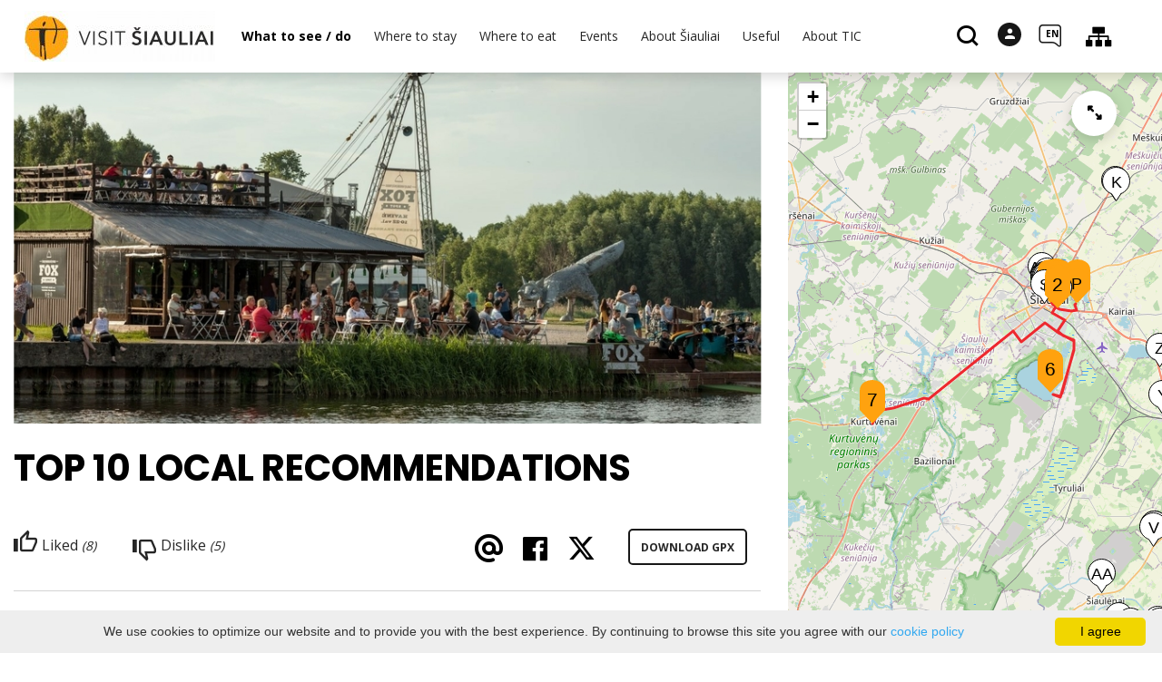

--- FILE ---
content_type: text/html; charset=UTF-8
request_url: https://www.visitsiauliai.lt/en/marsrutai/top-10-local-recommendations/
body_size: 97389
content:
<!DOCTYPE HTML >
<html lang="en">
<head>
    <meta http-equiv="content-type" content="text/html; charset=UTF-8"/>
    <meta name="viewport" content="width=device-width, initial-scale=1.0, user-scalable=0"/>
    <title>TOP 10 LOCAL RECOMMENDATIONS</title>
    <meta property="og:title" content="TOP 10 LOCAL RECOMMENDATIONS"/>
            <meta property="og:description" content="One can’t become a Šiauliai resident – one must be born here. However, if you want to feel like local at least for a short time, try out the..."/>
        <meta name="description" content="One can’t become a Šiauliai resident – one must be born here. However, if you want to feel like local at least for a short time, try out the..." />            <meta property="fb:app_id" content=""/>
        <meta property="og:type" content="article"/>
        <meta property="og:description" content="One can’t become a Šiauliai resident – one must be born here. However, if you want to feel like local at least for a short time, try out the..."/>
        <meta property="og:url" content="https://www.visitsiauliai.lt/en/routes/top-10-local-recommendations/"/>
                <meta property="og:image" content="https://www.visitsiauliai.lt/data/tourism_objects/social/IMG_8948.jpg"/>
        <meta property="og:image:width" content="660"/>
        <meta property="og:image:height" content="440"/>
    
            <link rel="shortcut icon" type="image/png"
              href="https://www.visitsiauliai.lt/data/settings/favicon/favSiauliu.jpg"/>
        <link rel="stylesheet" href="https://stackpath.bootstrapcdn.com/bootstrap/4.1.3/css/bootstrap.min.css"
          integrity="sha384-MCw98/SFnGE8fJT3GXwEOngsV7Zt27NXFoaoApmYm81iuXoPkFOJwJ8ERdknLPMO"
          crossorigin="anonymous">
            <link rel="stylesheet"
              href="https://www.visitsiauliai.lt/templates/bebras/siauliai/css/style.css?v=1767964921">
    
    
        
        <script>
        var cookie_text = 'We use cookies to optimize our website and to provide you with the best experience. By continuing to browse this site you agree with our';
        var cookie_link_text = 'cookie policy';
        var cookie_link = 'https://www.visitsiauliai.lt/en/page/cookie-policy/';
        var cookie_close_text = 'I agree';
    </script>
    <script type="text/javascript" id="cookieinfo"
            src="https://www.visitsiauliai.lt/templates/js/cookieinfo.js?v=1767964921">
    </script>

    <link rel="canonical" href="https://www.visitsiauliai.lt/en/routes/top-10-local-recommendations/"/>
    <link rel="alternate" href="https://www.visitsiauliai.lt/marsrutai/top-10-vietiniu-rekomendaciju/" hreflang="lt-lt"/>
    <link rel="alternate" href="https://www.visitsiauliai.lt/lv/marsruti/vietejo-iedzivotaju-ieteikumu-top-10/" hreflang="lv-lv"/>
    <link rel="alternate" href="https://www.visitsiauliai.lt/en/routes/top-10-local-recommendations/" hreflang="en-gb"/>
    <link rel="alternate" href="https://www.visitsiauliai.lt/ru/marshrut/top-10-rekomendatsiy-mestn-h-zhiteley/" hreflang="ru-ru"/>

    <script type="application/ld+json">
	    {
    "@context": "http://schema.org",
    "@type": "TouristDestination",
    "name": "TOP 10 LOCAL RECOMMENDATIONS",
    "image": "https://www.visitsiauliai.lt/data/tourism_objects/large/IMG_8948.jpg"
}
    </script>

<script type="application/ld+json">{"@context":"http://schema.org","@type":"BreadcrumbList","itemListElement":[{"@type":"ListItem","position":1,"name":"MAIN PAGE","item":"https://www.visitsiauliai.lt/en/main-page/"},{"@type":"ListItem","position":2,"name":"What to see / do","item":"https://www.visitsiauliai.lt/en/main-page/"},{"@type":"ListItem","position":3,"name":"Routes","item":"https://www.visitsiauliai.lt/en/routes/"}]}</script>
    
    <script type="text/javascript" src="https://www.visitsiauliai.lt/templates/bebras/js/jquery-2.1.3.min.js"></script>
<script type="text/javascript" src="https://www.visitsiauliai.lt/templates/bebras/js/jquery.mmenu.all.js" ></script>
<script src="https://www.visitsiauliai.lt/templates/js/jquery/jquery.sumoselect.min.js"></script>
<script type="text/javascript" src="https://www.visitsiauliai.lt/templates/bebras/js/lazysizes.min.js"></script>
<script type="text/javascript" src="https://www.visitsiauliai.lt/templates/bebras/js/bootstrap.min.js"></script>
<script type="text/javascript" src="https://www.visitsiauliai.lt/templates/bebras/js/jquery.sticky-kit.min.js"></script>
<script type="text/javascript" src="https://www.visitsiauliai.lt/templates/bebras/js/swiper/swiper-bundle.min.js" ></script>
<script type="text/javascript" src="https://www.visitsiauliai.lt/templates/bebras/js/jquery.magnific-popup.min.js"></script>
<script type="text/javascript" src="https://www.visitsiauliai.lt/templates/bebras/js/collapse.js"></script>
<script src="https://www.visitsiauliai.lt/templates/js/request.js"></script>
<script type="text/javascript" src="https://www.visitsiauliai.lt/templates/js/loading.js"></script>
<script src="https://www.visitsiauliai.lt/templates/bebras/js/user.js?v=1.1"></script>
<script src="https://www.visitsiauliai.lt/templates/js/jquery/jquery-ui.min.js"></script>
<script type="text/javascript" src="https://www.visitsiauliai.lt/templates/bebras/js/perfect-scrollbar.min.js"></script>


    <script type="text/javascript" src="https://www.visitsiauliai.lt/templates/bebras/js/nouislider.min.js"></script>
        <script type="text/javascript" src="https://www.visitsiauliai.lt/templates/bebras/js/popper.min.js"></script>
    <script type="text/javascript" src="https://cdnjs.cloudflare.com/ajax/libs/ekko-lightbox/5.3.0/ekko-lightbox.min.js"></script>
    <script type="text/javascript" src="https://www.visitsiauliai.lt/templates/bebras/js/jquery.justifiedGallery.min.js"></script>
    <script type="text/javascript" src="https://www.visitsiauliai.lt/templates/bebras/js/jquery.scrollLock.js"></script>
    <script src="https://www.visitsiauliai.lt/templates/js/likedislike.js"></script>
    <script src="https://www.visitsiauliai.lt/templates/js/List/List.js?v=1767964921"></script>
    <script src="https://www.visitsiauliai.lt/templates/js/fullscreen.js"></script>
    <script src="https://www.visitsiauliai.lt/templates/js/multiple_trips.js"></script>
    <script src="https://www.visitsiauliai.lt/templates/fancybox-3.5.7/jquery.fancybox.min.js"></script>
    <script src="https://www.visitsiauliai.lt/templates/swipebox/js/jquery.swipebox.js"></script>


<link href="https://www.visitsiauliai.lt/templates/js/video-js/video-js.min.css" rel="stylesheet">
<script src="https://www.visitsiauliai.lt/templates/js/video-js/video.min.js"></script>

        <link rel="stylesheet" href="https://www.visitsiauliai.lt/templates/css/leaflet.css" crossorigin=""/>
<link rel="stylesheet" href="https://www.visitsiauliai.lt/templates/css/leaflet-custom-style.css?v=1767964921" crossorigin=""/>
<script src="https://www.visitsiauliai.lt/templates/js/leaflet.js" crossorigin=""></script>

<link rel="stylesheet" href="https://www.visitsiauliai.lt/templates/css/MarkerCluster.css" />

<link rel="stylesheet" href="https://www.visitsiauliai.lt/templates/css/MarkerCluster.Default.css" />

<!--[if lte IE 8]><link rel="stylesheet" href="https://leaflet.github.io/Leaflet.markercluster/dist/MarkerCluster.Default.ie.css" /><![endif]-->
<script src="https://www.visitsiauliai.lt/templates/js/leaflet.markercluster-src.js"></script>


<script type="text/javascript">
    base_url = 'https://www.visitsiauliai.lt/';
    window.lid = '2';
    window.base_url = 'https://www.visitsiauliai.lt/';
    window.base_url_lang = 'https://www.visitsiauliai.lt/en/';
    window.base_url_root = 'https://www.visitsiauliai.lt/';
</script>
<script type="text/javascript" src="https://www.visitsiauliai.lt/templates/js/leafletMap.js?v=1767964921"></script>
<link rel="stylesheet" href="https://www.visitsiauliai.lt/templates/css/leafletMap.css?v=1767964921" />



</head>
<body class="initial-load">

<script type="text/javascript">
var _userway_config = {
account: 'i9dCg5OA4M'
};
</script>
<script type="text/javascript" src="https://cdn.userway.org/widget.js"></script>



<script>
  // Netrinti !
  document.addEventListener("DOMContentLoaded", function () {
    const buttons = document.querySelectorAll('.registracijos-mygtukas');

    buttons.forEach(btn => {
      // Pradinis bounce efektas (vienkartinis)
      btn.animate([
        { transform: 'scale(1)', offset: 0 },
        { transform: 'scale(1.1)', offset: 0.3 },
        { transform: 'scale(0.95)', offset: 0.6 },
        { transform: 'scale(1)', offset: 1 }
      ], {
        duration: 600,
        easing: 'ease-out'
      });

      // Hover efektas
      btn.addEventListener("mouseover", function () {
        btn.style.backgroundColor = "#0086c3";
        btn.style.boxShadow = "0 0 10px #00a4e0";
      });

      btn.addEventListener("mouseout", function () {
        btn.style.backgroundColor = "#00a4e0";
        btn.style.boxShadow = "0 0 0 transparent";
      });
    });
  });
</script>

<script>
// Netrinti !
document.addEventListener("DOMContentLoaded", function () {
    const links = document.querySelectorAll('a[href*="Informacija%20lengvai%20suprantama%20kalba%20TIC.pdf"]');
    
    links.forEach(link => {
        const menuTitle = link.querySelector(".sub-menu-title");
        if (menuTitle) {
            const img = document.createElement("img");
            img.src = "https://www.visitsiauliai.lt/data/ckfinder/files/ilsk.jpg";
            img.alt = "Informacija lengvai suprantama kalba";
            img.style.width = "30px"; // adjust size if needed
            img.style.marginRight = "8px";
            menuTitle.prepend(img);
        }
    });
});

</script>
<header class="header">
    <div class="container">
        <a class="top-nav-mobile-toggle" href="#mobile-menu"><span class="bebras-icon-Menu"></span><span class="sr-only">Budgetary institution Šiauliai Tourism Information Center<br>Vilniaus st. 213-90, LT-76348 Šiauliai</span></a>
        <div class="logo clearfix">
            <a class="navbar-link" href="https://www.visitsiauliai.lt/en/">
                <img src="https://www.visitsiauliai.lt/data/settings/logo/visit_siauliai_logotipas_h_1__001.jpg"
                     alt="Budgetary institution Šiauliai Tourism Information Center<br>Vilniaus st. 213-90, LT-76348 Šiauliai">
            </a>
        </div>
            <div class="mobile-menu" id="mobile-menu">
        <ul class="left-menu">
                                                                    <li>
                                                                                    <span class=" ">What to see / do</span>
                                                                                <ul>
                    <li>
                                    <a href="https://www.visitsiauliai.lt/en/main-page/"  class="">
                        What to see / do
                    </a>
                            </li>
        
                                <li >

                                    <a href="https://www.visitsiauliai.lt/en/sightseeing-places/"                    >
                        Places to visit
                    </a>
                                
            </li>
                                            <li >

                                    <a href="https://www.visitsiauliai.lt/en/excursions/"                    >
                        Excursions
                    </a>
                                
            </li>
                                            <li >

                                    <span class="selected ">Routes</span>
                                    <ul>
                    <li>
                <a href="https://www.visitsiauliai.lt/en/routes/"  class="281 281 selected">
                    Routes
                </a>
            </li>
        
                                <li >

                                    <a href="https://www.visitsiauliai.lt/en/page/the-path-of-the-sun/"                    >
                        The path of the sun
                    </a>
                                
            </li>
                        </ul>

            </li>
                                            <li >

                                    <a href="https://www.visitsiauliai.lt/en/things-to-do/"                    >
                        Entertainment
                    </a>
                                
            </li>
                                            <li >

                                    <a href="https://www.visitsiauliai.lt/en/educations/"                    >
                        Education
                    </a>
                                
            </li>
                        </ul>
                    </li>
                                                                                    <li>
                                                                                    <span class=" ">Where to stay</span>
                                                                                <ul>
                    <li>
                                    <a href="https://www.visitsiauliai.lt/en/accommodation/"  class="">
                        Where to stay
                    </a>
                            </li>
        
                                <li >

                                    <a href="https://www.visitsiauliai.lt/en/accommodation/?filterForm[category][12]=12"                    >
                        Hotels
                    </a>
                                
            </li>
                                            <li >

                                    <a href="https://www.visitsiauliai.lt/en/accommodation/?filterForm[category][11]=11"                    >
                        Guest houses
                    </a>
                                
            </li>
                                            <li >

                                    <a href="https://www.visitsiauliai.lt/en/accommodation/?filterForm[category][122]=122"                    >
                        Apartaments
                    </a>
                                
            </li>
                                            <li >

                                    <a href="https://www.visitsiauliai.lt/en/accommodation/?filterForm[category][121]=121"                    >
                        Motels
                    </a>
                                
            </li>
                                            <li >

                                    <a href="https://www.visitsiauliai.lt/en/accommodation/?filterForm[category][119]=119"                    >
                        Hostels
                    </a>
                                
            </li>
                                            <li >

                                    <a href="https://www.visitsiauliai.lt/en/accommodation/?filterForm[category][4]=4"                    >
                        Countryside tourism homesteads
                    </a>
                                
            </li>
                                            <li >

                                    <a href="https://www.visitsiauliai.lt/en/accommodation/?filterForm[category][13]=13"                    >
                        Campings
                    </a>
                                
            </li>
                                            <li >

                                    <a href="https://www.visitsiauliai.lt/en/accommodation/?filterForm[category][123]=123"                    >
                        Campsites
                    </a>
                                
            </li>
                        </ul>
                    </li>
                                                                                    <li>
                                                                                    <span class=" ">Where to eat</span>
                                                                                <ul>
                    <li>
                                    <a href="https://www.visitsiauliai.lt/en/food-and-drink/"  class="">
                        Where to eat
                    </a>
                            </li>
        
                                <li >

                                    <a href="https://www.visitsiauliai.lt/en/food-and-drink/?filterForm[category][110]=110"                    >
                        Lithuanian cusine
                    </a>
                                
            </li>
                                            <li >

                                    <a href="https://www.visitsiauliai.lt/en/food-and-drink/?filterForm[category][32]=32"                    >
                        Restaurants
                    </a>
                                
            </li>
                                            <li >

                                    <a href="https://www.visitsiauliai.lt/en/food-and-drink/?filterForm[category][33]=33"                    >
                        Cafes
                    </a>
                                
            </li>
                                            <li >

                                    <a href="https://www.visitsiauliai.lt/en/food-and-drink/?filterForm[category][56]=56"                    >
                        Bars
                    </a>
                                
            </li>
                                            <li >

                                    <a href="https://www.visitsiauliai.lt/en/food-and-drink/?filterForm[category][140]=140"                    >
                        Canteen
                    </a>
                                
            </li>
                                            <li >

                                    <a href="https://www.visitsiauliai.lt/en/food-and-drink/?filterForm[category][35]=35"                    >
                        Pizzerias
                    </a>
                                
            </li>
                                            <li >

                                    <a href="https://www.visitsiauliai.lt/en/food-and-drink/?filterForm[category][61]=61"                    >
                        Fast food
                    </a>
                                
            </li>
                                            <li >

                                    <a href="https://www.visitsiauliai.lt/en/food-and-drink/?filterForm[category][124]=124"                    >
                        Vegetarian cuisine
                    </a>
                                
            </li>
                        </ul>
                    </li>
                                                                                    <li>
                                                    <a href="https://www.visitsiauliai.lt/en/events/"  class="" >
                                Events
                            </a>
                                                                    </li>
                                                                                    <li>
                                                                                    <span class=" ">About Šiauliai</span>
                                                                                <ul>
                    <li>
                                                                                                                        <a href="http://siauliuistorija.lt/" class="">
                                    About Šiauliai
                                </a>
                                                                                </li>
        
                                <li >

                                    <a href="http://siauliuistorija.lt/"                    target="_blank">
                        History of Šiauliai city
                    </a>
                                
            </li>
                                                                <li >

                                    <a href="https://www.visitsiauliai.lt/en/page/facts-and-figures/"                    >
                        Facts and figures
                    </a>
                                
            </li>
                                            <li >

                                    <a href="https://www.visitsiauliai.lt/en/publications-1/"                    >
                        Publications
                    </a>
                                
            </li>
                                            </ul>
                    </li>
                                                                                    <li>
                                                                                    <span class=" ">Useful</span>
                                                                                <ul>
                    <li>
                                    <a href="https://www.visitsiauliai.lt/en/#"  class="">
                        Useful
                    </a>
                            </li>
        
                                                    <li >

                                    <a href="https://www.visitsiauliai.lt/en/page/how-to-get-there/"                    >
                        How to get there
                    </a>
                                
            </li>
                                            <li >

                                    <a href="https://www.visitsiauliai.lt/en/page/relevant-contacts/"                    >
                        Useful contacts
                    </a>
                                
            </li>
                                            <li >

                                    <a href="https://www.visitsiauliai.lt/en/page/public-transport/"                    >
                        Public transport
                    </a>
                                
            </li>
                                            <li >

                                    <a href="https://www.visitsiauliai.lt/en/page/bus-parking-lots/"                    >
                        Bus parking lots
                    </a>
                                
            </li>
                                            <li >

                                    <a href="https://www.visitsiauliai.lt/en/page/taxi/"                    >
                        Taxi
                    </a>
                                
            </li>
                                            <li >

                                    <a href="https://www.visitsiauliai.lt/en/page/car-rental/"                    >
                        Car rental
                    </a>
                                
            </li>
                                            <li >

                                    <a href="https://www.visitsiauliai.lt/en/page/bus-rent-1/"                    >
                        Bus rental
                    </a>
                                
            </li>
                                            <li >

                                    <a href="https://www.visitsiauliai.lt/en/page/travel-organizers-and-agencies/"                    >
                        Tour operators and agencies
                    </a>
                                
            </li>
                                            <li >

                                    <a href="https://www.visitsiauliai.lt/en/page/souvenirs/"                    >
                        Souvenirs
                    </a>
                                
            </li>
                                            <li >

                                    <a href="https://www.visitsiauliai.lt/en/conference-rooms/"                    >
                        Conferences
                    </a>
                                
            </li>
                                            <li >

                                    <a href="https://www.visitsiauliai.lt/en/page/mobile-application/"                    >
                        Mobile application
                    </a>
                                
            </li>
                                            <li >

                                    <a href="https://www.visitsiauliai.lt/leidiniai"                    >
                        Publications
                    </a>
                                
            </li>
                                                                </ul>
                    </li>
                                                                                    <li>
                                                                                    <span class=" ">About TIC</span>
                                                                                <ul>
                    <li>
                                    <a href="https://www.visitsiauliai.lt/en/#"  class="">
                        About TIC
                    </a>
                            </li>
        
                                <li >

                                    <a href="https://www.visitsiauliai.lt/en/page/about-us-3/"                    >
                        About us
                    </a>
                                
            </li>
                                            <li >

                                    <a href="https://www.visitsiauliai.lt/en/page/contacts/"                    >
                        Contacts
                    </a>
                                
            </li>
                                                                                                                                                                                                                                <li >

                                    <a href="https://www.visitsiauliai.lt/en/page/working-hours/"                    >
                        Working hours
                    </a>
                                
            </li>
                                                                                    <li >

                                    <a href="https://www.visitsiauliai.lt/en/page/guide-services/"                    >
                        Guide services
                    </a>
                                
            </li>
                                                                                    <li >

                                    <a href="https://www.visitsiauliai.lt/data/ckfinder/files/Service%20Quality%20Standard%20Guidelines(1).pdf"                    target="_blank">
                        Service quality standard guidelines
                    </a>
                                
            </li>
                                            <li >

                                    <a href="https://www.visitsiauliai.lt/en/tree/"                    >
                        Database tree
                    </a>
                                
            </li>
                                            </ul>
                    </li>
                                    </ul>
        <div class='mobile-language-switch' id="appendable-language-switch">
            <ul>
                                                        <li><a class='' href='https://www.visitsiauliai.lt/marsrutai/top-10-vietiniu-rekomendaciju/'>
                            <div class='language-img'><img src='https://www.visitsiauliai.lt/templates/bebras/img/blank.gif'
                                                           class='flag flag-lt' alt="flag-icon Lietuvių"></div>
                            Lietuvių</a></li>
                                                        <li><a class='' href='https://www.visitsiauliai.lt/lv/marsruti/vietejo-iedzivotaju-ieteikumu-top-10/'>
                            <div class='language-img'><img src='https://www.visitsiauliai.lt/templates/bebras/img/blank.gif'
                                                           class='flag flag-lv' alt="flag-icon Latviešu"></div>
                            Latviešu</a></li>
                                                        <li><a class='' href='https://www.visitsiauliai.lt/fr/tourism-view_route/id-52/'>
                            <div class='language-img'><img src='https://www.visitsiauliai.lt/templates/bebras/img/blank.gif'
                                                           class='flag flag-fr' alt="flag-icon Française"></div>
                            Française</a></li>
                                                        <li><a class='selected' href='https://www.visitsiauliai.lt/en/routes/top-10-local-recommendations/'>
                            <div class='language-img'><img src='https://www.visitsiauliai.lt/templates/bebras/img/blank.gif'
                                                           class='flag flag-en' alt="flag-icon English"></div>
                            English</a></li>
                                                        <li><a class='' href='https://www.visitsiauliai.lt/ru/marshrut/top-10-rekomendatsiy-mestn-h-zhiteley/'>
                            <div class='language-img'><img src='https://www.visitsiauliai.lt/templates/bebras/img/blank.gif'
                                                           class='flag flag-ru' alt="flag-icon Русский"></div>
                            Русский</a></li>
                                                        <li><a class='' href='https://www.visitsiauliai.lt/de/tourism-view_route/id-52/'>
                            <div class='language-img'><img src='https://www.visitsiauliai.lt/templates/bebras/img/blank.gif'
                                                           class='flag flag-de' alt="flag-icon Deutsch"></div>
                            Deutsch</a></li>
                            </ul>
        </div>
        <div class='mobile-account-block' id="menu-account-block">
    <ul class='mm-listview'>
        <li class='account-name'>
            <a class='selected'>
                <span>
                                            <span class="bebras-icon-avatar"></span>
                                    </span>
                 
            </a>
        </li>
                            <li>
                <a href="https://www.visitsiauliai.lt/en/my-trips/"><span></span>My travels</a>
            </li>
                    <li>
                <a href="https://www.visitsiauliai.lt/en/cart/"><span></span>Shopping cart</a>
            </li>
                    <li>
                <a href="https://www.visitsiauliai.lt/en/order-history/"><span></span>Orders</a>
            </li>
                    <li>
                <a href="https://www.visitsiauliai.lt/en/edit-profile/"><span></span>Edit profile</a>
            </li>
                <li>
            <a href="javascript:;" onclick ="return logout();"><span></span>Logout</a>
        </li>
    </ul>
</div>
        <div class="close-mm"><span class="bebras-icon-close"></span></div>
    </div>
    <div class="menu-con">
        <nav id="my-menu" class="main-menu clearfix" >
            <ul class="left-menu">
                                                                                    <li tabindex="0" class="selected                                                             sub-menu-parent                                                         submenu-standart"
                        >
                                                            <a tabindex="-1" href="https://www.visitsiauliai.lt/en/main-page/" >
                                    What to see / do
                                </a>
                                                            <div class="scroll">
        <div class="sub-menu-list">
                                                <div class="nav-column">
                        <a class="" href="https://www.visitsiauliai.lt/en/sightseeing-places/" target="">                                                        <div class="sub-menu-title">
                                Places to visit
                            </div>
                            </a>                                            </div>
                                                                <div class="nav-column">
                        <a class="" href="https://www.visitsiauliai.lt/en/excursions/" target="">                                                        <div class="sub-menu-title">
                                Excursions
                            </div>
                            </a>                                            </div>
                                                                <div class="nav-column">
                        <a class="selected" href="https://www.visitsiauliai.lt/en/routes/" target="">                                                        <div class="sub-menu-title">
                                Routes
                            </div>
                            </a>                                                    <ul>
                                                                                                        <li ><a href="https://www.visitsiauliai.lt/en/page/the-path-of-the-sun/">The path of the sun</a></li>
                                                                                                </ul>
                                            </div>
                                                                <div class="nav-column">
                        <a class="" href="https://www.visitsiauliai.lt/en/things-to-do/" target="">                                                        <div class="sub-menu-title">
                                Entertainment
                            </div>
                            </a>                                            </div>
                                                                <div class="nav-column">
                        <a class="" href="https://www.visitsiauliai.lt/en/educations/" target="">                                                        <div class="sub-menu-title">
                                Education
                            </div>
                            </a>                                            </div>
                                    </div>
    </div>

                        </li>
                                                                                                        <li tabindex="0" class="                                                            sub-menu-parent                                                         "
                        >
                                                            <a tabindex="-1" href="https://www.visitsiauliai.lt/en/accommodation/" >
                                    Where to stay
                                </a>
                                                        <div class=" scroll" >
    <div class="sub-menu-list tourism_category">
                        <div class="nav-column">
                <a href="https://www.visitsiauliai.lt/en/accommodation/?filterForm[category][12]=12">
                                        <div class="sub-menu-img">
                        <div></div>
                        <img data-sizes="auto" class="image lazyload"
                            src="[data-uri]"
                            data-src="https://www.visitsiauliai.lt/templates/images/no_photo/660x440.jpg"
                            data-srcset="
                                                            https://www.visitsiauliai.lt/data/tourism/categories/list/vilnius2_1__1_.jpg 289w,
                                                                                        https://www.visitsiauliai.lt/data/tourism/categories/mobile/vilnius2_1__1_.jpg  600w
                            "
                            alt="Hotels"
                        >
                    </div>
                                        <div class="turism-title-box">
                        <div class="sub-menu-title">Hotels</div>
                        <div class="suggestions">Objects: 21</div>
                    </div>
                </a>
            </div>
                                <div class="nav-column">
                <a href="https://www.visitsiauliai.lt/en/accommodation/?filterForm[category][11]=11">
                                        <div class="sub-menu-img">
                        <div></div>
                        <img data-sizes="auto" class="image lazyload"
                            src="[data-uri]"
                            data-src="https://www.visitsiauliai.lt/templates/images/no_photo/660x440.jpg"
                            data-srcset="
                                                            https://www.visitsiauliai.lt/data/tourism/categories/list/sveciu_namai.jpg 289w,
                                                                                        https://www.visitsiauliai.lt/data/tourism/categories/mobile/sveciu_namai.jpg  600w
                            "
                            alt="Guest houses"
                        >
                    </div>
                                        <div class="turism-title-box">
                        <div class="sub-menu-title">Guest houses</div>
                        <div class="suggestions">Objects: 17</div>
                    </div>
                </a>
            </div>
                                <div class="nav-column">
                <a href="https://www.visitsiauliai.lt/en/accommodation/?filterForm[category][122]=122">
                                        <div class="sub-menu-img">
                        <div></div>
                        <img data-sizes="auto" class="image lazyload"
                            src="[data-uri]"
                            data-src="https://www.visitsiauliai.lt/templates/images/no_photo/660x440.jpg"
                            data-srcset="
                                                            https://www.visitsiauliai.lt/data/tourism/categories/list/apartamentai.jpg 289w,
                                                                                        https://www.visitsiauliai.lt/data/tourism/categories/mobile/apartamentai.jpg  600w
                            "
                            alt="Apartaments"
                        >
                    </div>
                                        <div class="turism-title-box">
                        <div class="sub-menu-title">Apartaments</div>
                        <div class="suggestions">Objects: 20</div>
                    </div>
                </a>
            </div>
                                <div class="nav-column">
                <a href="https://www.visitsiauliai.lt/en/accommodation/?filterForm[category][121]=121">
                                        <div class="sub-menu-img">
                        <div></div>
                        <img data-sizes="auto" class="image lazyload"
                            src="[data-uri]"
                            data-src="https://www.visitsiauliai.lt/templates/images/no_photo/660x440.jpg"
                            data-srcset="
                                                            https://www.visitsiauliai.lt/data/tourism/categories/list/moteliai.jpg 289w,
                                                                                        https://www.visitsiauliai.lt/data/tourism/categories/mobile/moteliai.jpg  600w
                            "
                            alt="Motels"
                        >
                    </div>
                                        <div class="turism-title-box">
                        <div class="sub-menu-title">Motels</div>
                        <div class="suggestions">Objects: 9</div>
                    </div>
                </a>
            </div>
                                <div class="nav-column">
                <a href="https://www.visitsiauliai.lt/en/accommodation/?filterForm[category][119]=119">
                                        <div class="sub-menu-img">
                        <div></div>
                        <img data-sizes="auto" class="image lazyload"
                            src="[data-uri]"
                            data-src="https://www.visitsiauliai.lt/templates/images/no_photo/660x440.jpg"
                            data-srcset="
                                                            https://www.visitsiauliai.lt/data/tourism/categories/list/nakvynes_namai.jpg 289w,
                                                                                        https://www.visitsiauliai.lt/data/tourism/categories/mobile/nakvynes_namai.jpg  600w
                            "
                            alt="Hostels"
                        >
                    </div>
                                        <div class="turism-title-box">
                        <div class="sub-menu-title">Hostels</div>
                        <div class="suggestions">Objects: 9</div>
                    </div>
                </a>
            </div>
                                <div class="nav-column">
                <a href="https://www.visitsiauliai.lt/en/accommodation/?filterForm[category][4]=4">
                                        <div class="sub-menu-img">
                        <div></div>
                        <img data-sizes="auto" class="image lazyload"
                            src="[data-uri]"
                            data-src="https://www.visitsiauliai.lt/templates/images/no_photo/660x440.jpg"
                            data-srcset="
                                                            https://www.visitsiauliai.lt/data/tourism/categories/list/gradiali_ezero_vila_1__1_.jpg 289w,
                                                                                        https://www.visitsiauliai.lt/data/tourism/categories/mobile/gradiali_ezero_vila_1__1_.jpg  600w
                            "
                            alt="Countryside tourism homesteads"
                        >
                    </div>
                                        <div class="turism-title-box">
                        <div class="sub-menu-title">Countryside tourism homesteads</div>
                        <div class="suggestions">Objects: 47</div>
                    </div>
                </a>
            </div>
                                <div class="nav-column">
                <a href="https://www.visitsiauliai.lt/en/accommodation/?filterForm[category][13]=13">
                                        <div class="sub-menu-img">
                        <div></div>
                        <img data-sizes="auto" class="image lazyload"
                            src="[data-uri]"
                            data-src="https://www.visitsiauliai.lt/templates/images/no_photo/660x440.jpg"
                            data-srcset="
                                                            https://www.visitsiauliai.lt/data/tourism/categories/list/ajeryne_1__1_.jpg 289w,
                                                                                        https://www.visitsiauliai.lt/data/tourism/categories/mobile/ajeryne_1__1_.jpg  600w
                            "
                            alt="Campings"
                        >
                    </div>
                                        <div class="turism-title-box">
                        <div class="sub-menu-title">Campings</div>
                        <div class="suggestions">Objects: 8</div>
                    </div>
                </a>
            </div>
                                <div class="nav-column">
                <a href="https://www.visitsiauliai.lt/en/accommodation/?filterForm[category][123]=123">
                                        <div class="sub-menu-img">
                        <div></div>
                        <img data-sizes="auto" class="image lazyload"
                            src="[data-uri]"
                            data-src="https://www.visitsiauliai.lt/templates/images/no_photo/660x440.jpg"
                            data-srcset="
                                                            https://www.visitsiauliai.lt/data/tourism/categories/list/stovyklavietes.jpg 289w,
                                                                                        https://www.visitsiauliai.lt/data/tourism/categories/mobile/stovyklavietes.jpg  600w
                            "
                            alt="Campsites"
                        >
                    </div>
                                        <div class="turism-title-box">
                        <div class="sub-menu-title">Campsites</div>
                        <div class="suggestions">Objects: 9</div>
                    </div>
                </a>
            </div>
                </div>
</div>

                        </li>
                                                                                                        <li tabindex="0" class="                                                            sub-menu-parent                                                         "
                        >
                                                            <a tabindex="-1" href="https://www.visitsiauliai.lt/en/food-and-drink/" >
                                    Where to eat
                                </a>
                                                        <div class=" scroll" >
    <div class="sub-menu-list tourism_category">
                        <div class="nav-column">
                <a href="https://www.visitsiauliai.lt/en/food-and-drink/?filterForm[category][110]=110">
                                        <div class="sub-menu-img">
                        <div></div>
                        <img data-sizes="auto" class="image lazyload"
                            src="[data-uri]"
                            data-src="https://www.visitsiauliai.lt/templates/images/no_photo/660x440.jpg"
                            data-srcset="
                                                            https://www.visitsiauliai.lt/data/tourism/categories/list/saldus_saltibarsciai_74768908_001.jpg 289w,
                                                                                        https://www.visitsiauliai.lt/data/tourism/categories/mobile/saldus_saltibarsciai_74768908_001.jpg  600w
                            "
                            alt="Lithuanian cusine"
                        >
                    </div>
                                        <div class="turism-title-box">
                        <div class="sub-menu-title">Lithuanian cusine</div>
                        <div class="suggestions">Objects: 35</div>
                    </div>
                </a>
            </div>
                                <div class="nav-column">
                <a href="https://www.visitsiauliai.lt/en/food-and-drink/?filterForm[category][32]=32">
                                        <div class="sub-menu-img">
                        <div></div>
                        <img data-sizes="auto" class="image lazyload"
                            src="[data-uri]"
                            data-src="https://www.visitsiauliai.lt/templates/images/no_photo/660x440.jpg"
                            data-srcset="
                                                            https://www.visitsiauliai.lt/data/tourism/categories/list/rsz_nr_6_1_.jpg 289w,
                                                                                        https://www.visitsiauliai.lt/data/tourism/categories/mobile/rsz_nr_6_1_.jpg  600w
                            "
                            alt="Restaurants"
                        >
                    </div>
                                        <div class="turism-title-box">
                        <div class="sub-menu-title">Restaurants</div>
                        <div class="suggestions">Objects: 33</div>
                    </div>
                </a>
            </div>
                                <div class="nav-column">
                <a href="https://www.visitsiauliai.lt/en/food-and-drink/?filterForm[category][33]=33">
                                        <div class="sub-menu-img">
                        <div></div>
                        <img data-sizes="auto" class="image lazyload"
                            src="[data-uri]"
                            data-src="https://www.visitsiauliai.lt/templates/images/no_photo/660x440.jpg"
                            data-srcset="
                                                            https://www.visitsiauliai.lt/data/tourism/categories/list/35.jpg 289w,
                                                                                        https://www.visitsiauliai.lt/data/tourism/categories/mobile/35.jpg  600w
                            "
                            alt="Cafes"
                        >
                    </div>
                                        <div class="turism-title-box">
                        <div class="sub-menu-title">Cafes</div>
                        <div class="suggestions">Objects: 73</div>
                    </div>
                </a>
            </div>
                                <div class="nav-column">
                <a href="https://www.visitsiauliai.lt/en/food-and-drink/?filterForm[category][56]=56">
                                        <div class="sub-menu-img">
                        <div></div>
                        <img data-sizes="auto" class="image lazyload"
                            src="[data-uri]"
                            data-src="https://www.visitsiauliai.lt/templates/images/no_photo/660x440.jpg"
                            data-srcset="
                                                            https://www.visitsiauliai.lt/data/tourism/categories/list/barai.jpg 289w,
                                                                                        https://www.visitsiauliai.lt/data/tourism/categories/mobile/barai.jpg  600w
                            "
                            alt="Bars"
                        >
                    </div>
                                        <div class="turism-title-box">
                        <div class="sub-menu-title">Bars</div>
                        <div class="suggestions">Objects: 29</div>
                    </div>
                </a>
            </div>
                                <div class="nav-column">
                <a href="https://www.visitsiauliai.lt/en/food-and-drink/?filterForm[category][140]=140">
                                        <div class="sub-menu-img">
                        <div></div>
                        <img data-sizes="auto" class="image lazyload"
                            src="[data-uri]"
                            data-src="https://www.visitsiauliai.lt/templates/images/no_photo/660x440.jpg"
                            data-srcset="
                                                            https://www.visitsiauliai.lt/data/tourism/categories/list/zemaicio_cepelinai.jpg 289w,
                                                                                        https://www.visitsiauliai.lt/data/tourism/categories/mobile/zemaicio_cepelinai.jpg  600w
                            "
                            alt="Canteen"
                        >
                    </div>
                                        <div class="turism-title-box">
                        <div class="sub-menu-title">Canteen</div>
                        <div class="suggestions">Objects: 15</div>
                    </div>
                </a>
            </div>
                                <div class="nav-column">
                <a href="https://www.visitsiauliai.lt/en/food-and-drink/?filterForm[category][35]=35">
                                        <div class="sub-menu-img">
                        <div></div>
                        <img data-sizes="auto" class="image lazyload"
                            src="[data-uri]"
                            data-src="https://www.visitsiauliai.lt/templates/images/no_photo/660x440.jpg"
                            data-srcset="
                                                            https://www.visitsiauliai.lt/data/tourism/categories/list/pica_mafijos_vilniuje.jpg 289w,
                                                                                        https://www.visitsiauliai.lt/data/tourism/categories/mobile/pica_mafijos_vilniuje.jpg  600w
                            "
                            alt="Pizzerias"
                        >
                    </div>
                                        <div class="turism-title-box">
                        <div class="sub-menu-title">Pizzerias</div>
                        <div class="suggestions">Objects: 24</div>
                    </div>
                </a>
            </div>
                                <div class="nav-column">
                <a href="https://www.visitsiauliai.lt/en/food-and-drink/?filterForm[category][61]=61">
                                        <div class="sub-menu-img">
                        <div></div>
                        <img data-sizes="auto" class="image lazyload"
                            src="[data-uri]"
                            data-src="https://www.visitsiauliai.lt/templates/images/no_photo/660x440.jpg"
                            data-srcset="
                                                            https://www.visitsiauliai.lt/data/tourism/categories/list/greitas_maistas.jpeg 289w,
                                                                                        https://www.visitsiauliai.lt/data/tourism/categories/mobile/greitas_maistas.jpeg  600w
                            "
                            alt="Fast food"
                        >
                    </div>
                                        <div class="turism-title-box">
                        <div class="sub-menu-title">Fast food</div>
                        <div class="suggestions">Objects: 23</div>
                    </div>
                </a>
            </div>
                                <div class="nav-column">
                <a href="https://www.visitsiauliai.lt/en/food-and-drink/?filterForm[category][124]=124">
                                        <div class="sub-menu-img">
                        <div></div>
                        <img data-sizes="auto" class="image lazyload"
                            src="[data-uri]"
                            data-src="https://www.visitsiauliai.lt/templates/images/no_photo/660x440.jpg"
                            data-srcset="
                                                            https://www.visitsiauliai.lt/data/tourism/categories/list/vegetariska.jpg 289w,
                                                                                        https://www.visitsiauliai.lt/data/tourism/categories/mobile/vegetariska.jpg  600w
                            "
                            alt="Vegetarian cuisine"
                        >
                    </div>
                                        <div class="turism-title-box">
                        <div class="sub-menu-title">Vegetarian cuisine</div>
                        <div class="suggestions">Objects: 7</div>
                    </div>
                </a>
            </div>
                </div>
</div>

                        </li>
                                                                                                        <li tabindex="0" class="                                                        submenu-standart"
                        >
                                                            <a tabindex="-1" href="https://www.visitsiauliai.lt/en/events/" >
                                    Events
                                </a>
                                                        
                        </li>
                                                                                                        <li tabindex="0" class="                                                            sub-menu-parent                                                         submenu-standart"
                        >
                                                                                                                                                                                    <a tabindex="-1" href="http://siauliuistorija.lt/">
                                                About Šiauliai
                                            </a>
                                                                                                                                        <div class="scroll">
        <div class="sub-menu-list">
                                                <div class="nav-column">
                        <a class="" href="http://siauliuistorija.lt/" target="_blank">                                                        <div class="sub-menu-title">
                                History of Šiauliai city
                            </div>
                            </a>                                            </div>
                                                                                            <div class="nav-column">
                        <a class="" href="https://www.visitsiauliai.lt/en/page/facts-and-figures/" target="">                                                        <div class="sub-menu-title">
                                Facts and figures
                            </div>
                            </a>                                            </div>
                                                                <div class="nav-column">
                        <a class="" href="https://www.visitsiauliai.lt/en/publications-1/" target="">                                                        <div class="sub-menu-title">
                                Publications
                            </div>
                            </a>                                            </div>
                                                                </div>
    </div>

                        </li>
                                                                                                        <li tabindex="0" class="                                                            sub-menu-parent                                                         "
                        >
                                                            <a tabindex="-1" href="https://www.visitsiauliai.lt/en/#" >
                                    Useful
                                </a>
                                                            <div class="scroll">
        <div class="sub-menu-list">
                                                                            <div class="nav-column">
                        <a class="" href="https://www.visitsiauliai.lt/en/page/how-to-get-there/" target="">                                                        <div class="sub-menu-title">
                                How to get there
                            </div>
                            </a>                                            </div>
                                                                <div class="nav-column">
                        <a class="" href="https://www.visitsiauliai.lt/en/page/relevant-contacts/" target="">                                                        <div class="sub-menu-title">
                                Useful contacts
                            </div>
                            </a>                                            </div>
                                                                <div class="nav-column">
                        <a class="" href="https://www.visitsiauliai.lt/en/page/public-transport/" target="">                                                        <div class="sub-menu-title">
                                Public transport
                            </div>
                            </a>                                            </div>
                                                                <div class="nav-column">
                        <a class="" href="https://www.visitsiauliai.lt/en/page/bus-parking-lots/" target="">                                                        <div class="sub-menu-title">
                                Bus parking lots
                            </div>
                            </a>                                            </div>
                                                                <div class="nav-column">
                        <a class="" href="https://www.visitsiauliai.lt/en/page/taxi/" target="">                                                        <div class="sub-menu-title">
                                Taxi
                            </div>
                            </a>                                            </div>
                                                                <div class="nav-column">
                        <a class="" href="https://www.visitsiauliai.lt/en/page/car-rental/" target="">                                                        <div class="sub-menu-title">
                                Car rental
                            </div>
                            </a>                                            </div>
                                                                <div class="nav-column">
                        <a class="" href="https://www.visitsiauliai.lt/en/page/bus-rent-1/" target="">                                                        <div class="sub-menu-title">
                                Bus rental
                            </div>
                            </a>                                            </div>
                                                                <div class="nav-column">
                        <a class="" href="https://www.visitsiauliai.lt/en/page/travel-organizers-and-agencies/" target="">                                                        <div class="sub-menu-title">
                                Tour operators and agencies
                            </div>
                            </a>                                            </div>
                                                                <div class="nav-column">
                        <a class="" href="https://www.visitsiauliai.lt/en/page/souvenirs/" target="">                                                        <div class="sub-menu-title">
                                Souvenirs
                            </div>
                            </a>                                            </div>
                                                                <div class="nav-column">
                        <a class="" href="https://www.visitsiauliai.lt/en/conference-rooms/" target="">                                                        <div class="sub-menu-title">
                                Conferences
                            </div>
                            </a>                                            </div>
                                                                <div class="nav-column">
                        <a class="" href="https://www.visitsiauliai.lt/en/page/mobile-application/" target="">                                                        <div class="sub-menu-title">
                                Mobile application
                            </div>
                            </a>                                            </div>
                                                                <div class="nav-column">
                        <a class="" href="https://www.visitsiauliai.lt/leidiniai" target="">                                                        <div class="sub-menu-title">
                                Publications
                            </div>
                            </a>                                            </div>
                                                                                            </div>
    </div>

                        </li>
                                                                                                        <li tabindex="0" class="                                                            sub-menu-parent                                                         "
                        >
                                                            <a tabindex="-1" href="https://www.visitsiauliai.lt/en/#" >
                                    About TIC
                                </a>
                                                            <div class="scroll">
        <div class="sub-menu-list">
                                                <div class="nav-column">
                        <a class="" href="https://www.visitsiauliai.lt/en/page/about-us-3/" target="">                                                        <div class="sub-menu-title">
                                About us
                            </div>
                            </a>                                            </div>
                                                                <div class="nav-column">
                        <a class="" href="https://www.visitsiauliai.lt/en/page/contacts/" target="">                                                        <div class="sub-menu-title">
                                Contacts
                            </div>
                            </a>                                            </div>
                                                                                                                                                                                                                                                                                                                            <div class="nav-column">
                        <a class="" href="https://www.visitsiauliai.lt/en/page/working-hours/" target="">                                                        <div class="sub-menu-title">
                                Working hours
                            </div>
                            </a>                                            </div>
                                                                                                                        <div class="nav-column">
                        <a class="" href="https://www.visitsiauliai.lt/en/page/guide-services/" target="">                                                        <div class="sub-menu-title">
                                Guide services
                            </div>
                            </a>                                            </div>
                                                                                                                        <div class="nav-column">
                        <a class="" href="https://www.visitsiauliai.lt/data/ckfinder/files/Service%20Quality%20Standard%20Guidelines(1).pdf" target="_blank">                                                        <div class="sub-menu-title">
                                Service quality standard guidelines
                            </div>
                            </a>                                            </div>
                                                                <div class="nav-column">
                        <a class="" href="https://www.visitsiauliai.lt/en/tree/" target="">                                                        <div class="sub-menu-title">
                                Database tree
                            </div>
                            </a>                                            </div>
                                                                </div>
    </div>

                        </li>
                                                </ul>

            <ul class="right-menu">
                                <li class="search-block" id="search-block">
                    <a href="javascript:;" class="bebras-icon-search2" aria-label="Search"></a>

<div id="cd-search" class="cd-search search-input" onsubmit="searchSolr()">
    <div class="close-search"></div>
    <form action="https://www.visitsiauliai.lt/en/search/" method="get">
        <input id="searchfield" type="search" name="q" autocomplete="off" class="search-place" placeholder="Search">
        <label for="searchfield" class="sr-only">Search</label>
    </form>
    <div class="row" id="result-cont"></div>
</div>

                </li>

                <li class="account" id="account-block">
    <a href="#login-pop" class="login-pop">
                    <span class="no-login bebras-icon-avatar"><span class="sr-only"> Login</span></span>
            </a>
                <div id="login-pop" class="white-popup-block mfp-hide">
        <div class="login-block">
            <button title="Close (Esc)" type="button" class="mfp-close">×</button>
            <h3>Login / Registration</h3>
            <div class="login-block-container">
                <div class="form-zone login">
                    <h3>Existing account</h3>
                    <form action="" id="ajaxLogin" method="post" target="_self" _lpchecked="1">
                        <div>
                            <label for="login_name">E-mail</label>
                            <input id="login_name" class="comment-input" type="text" name="login_form[email]" value=""
                                   autocomplete="off">
                        </div>
                        <div class="">
                            <label for="login-pass">Password</label>
                            <input id="login-pass" class="comment-input" type="password" name="login_form[password]"
                                   autocomplete="off">
                        </div>
                                                <div id="log-errors">

                        </div>
                        <div class="btn-area">
                            <a href="javascript:;" onclick ="$('#ajaxLogin').submit();" class="btn dark">Log in</a>
                            <a id="reminder_" class="btn" href="javascript:;">I forgot</a>
                            <a class="register btn dark show-reg-block" href="javascript:;">Register</a>
                        </div>
                    </form>
                </div>
                <div class="members-cont">
                    <h3>Connect with social account</h3>
                    <div class="social-login-content">

                                                    <div id="facebookLoginBtn" onclick="loginFb(true);">
                                <span></span>Sign in with Facebook</div>
                                                                                                                            <div class="privacy-policy-login">By registering, you agree with our <a target="_blank" href="https://www.visitsiauliai.lt/en/page/privacy/">Privacy policy</a></div>
                                            </div>
                </div>
            </div>
        </div>
        <div class="reg-block">
            <button title="Close (Esc)" type="button" class="mfp-close">×</button>
            <a class="btn back-login"></a>
            <h3>Registration</h3>
            <div class="members-cont">
                <div class="form-zone">
                    <form action="" id="ajaxRegister" method="post" target="_self" _lpchecked="1">
                        <input id="e_input3" name="e" value="save" type="hidden">
                        <div class="reg-input-area">
                            <div>
                                <div class="">
                                    <label for="reg-name">Name</label>
                                    <input id="reg-name" class="comment-input" type="text" name="register_form[first_name]" value=""
                                           autocomplete="off">
                                </div>
                                <div class="">
                                    <label for="reg-lastname">Surname</label>
                                    <input id="reg-lastname" class="comment-input" type="text" name="register_form[last_name]" value=""
                                           autocomplete="off">
                                </div>
                                <div class="">
                                    <label for="reg-email">E-mail</label>
                                    <input id="reg-email" class="comment-input" type="text" name="register_form[email]" value=""
                                           autocomplete="off">
                                </div>
                            </div>
                            <div>
                                <div class="">
                                    <label for="reg-pass">Password</label>
                                    <input id="reg-pass" class="comment-input" type="password" name="register_form[password]"
                                           autocomplete="off">
                                </div>
                                <div class="">
                                    <label for="reg-pass2">Repeat the password</label>
                                    <input id="reg-pass2" class="comment-input" type="password" name="register_form[password2]"
                                           autocomplete="off">
                                </div>
                            </div>
                        </div>
                                                <div class="privat-rules">
                            By registering, you agree with our <a target="_blank" href="https://www.visitsiauliai.lt/en/page/privacy/">Privacy policy</a>
                        </div>
                                                <a href="javascript:;" onclick ="$('#ajaxRegister').submit();" class="register btn">Register</a>
                        <div id="reg-errors">
                        </div>
                    </form>
                </div>
            </div>
        </div>
        <div class="form-zone pass-reminder">
            <button title="Close (Esc)" type="button" class="mfp-close">×</button>
            <a class="btn back-login"></a>
            <h3>Password reminder</h3>
            <form action="" id="ajaxReminder" method="post" target="_self" _lpchecked="1">
                <input id="e_input2" name="e" value="save" type="hidden">

                <div class="">
                    <label for="remind_email">E-mail</label>
                    <input id="remind_email" class="comment-input" type="text" name="f[email]" value=""
                           autocomplete="off">
                </div>

                <div class="btn-area">
                    <a href="javascript:;" onclick ="$('#ajaxReminder').submit();" id="reminder_" class="btn">Remind</a>
                </div>
                <div id="remind-errors">
                </div>
            </form>
        </div>
    </div>


<script type="text/javascript">
    var reminder_errors = $('#remind-errors');
    $('#ajaxReminder').submit(function ()
    {
        var form = $(this).serialize();

        startLoading();
        reminder_errors.html('');
        $.ajax({
            url: "https://www.visitsiauliai.lt/en/?module=members&action=psw_recovery",
            data: form,
            type: "POST",
            dataType: 'json',
            success: function (result)
            {
                stopLoading();
                if (result.message)
                reminder_errors.append('<div class="space-bracket red"><span>' + result.message + '</span></div>');
            }
        });

        return false;
    });

    var login_errors = $('#log-errors');
    $('#ajaxLogin').submit(function ()
    {
        var form = $(this).serialize();

        startLoading();
        login_errors.html('');
        $.ajax({
            url: "https://www.visitsiauliai.lt/en/?module=members&action=login",
            data: form,
            type: "POST",
            dataType: 'json',
            success: function (result)
            {
                stopLoading();
                if (result.errors)
                {
                    $.each(result.errors, function (i, val)
                    {
                        login_errors.append('<div class="space-bracket red"><span>' + val + '</span></div>');
                    });
                }
                else
                {
                    var magnificPopup = $.magnificPopup.instance;
                    magnificPopup.close();
                    afterLogin();
                }
            }
        });

        return false;
    });

    var register_errors = $('#reg-errors');
    $('#ajaxRegister').submit(function ()
    {
        startLoading();
        var form = $(this).serialize();
        register_errors.html('');
        $.ajax({
            url: "https://www.visitsiauliai.lt/en/?module=members&action=register",
            data: form,
            type: "POST",
            dataType: 'json',
            success: function (result)
            {
                stopLoading();
                if (result.errors)
                {
                    $.each(result.errors, function (i, val)
                    {
                        register_errors.append('<div class="space-bracket red"><span>' + val + '</span></div>');
                        return false;
                    });
                }
                else
                {
                    var success_text = "##registracija-sekminga##";
                    var email_text = "We've sent an activation confirmation e-mail to you";
                    register_errors.append('<div class="space-bracket red"><span>' + success_text + '</span></div>');
                    register_errors.append('<div class="space-bracket red"><span>' + email_text + '</span></div>');
                }
            }
        });

        return false;
    });

    $(function ()
    {
        $('.login-pop').magnificPopup({
            type: 'inline',
            preloader: false,
            focus: '#username',
            modal: true
        });

        $(".show-reg-block").on('click', function() {
            $(".login-block").slideUp();
            $(".reg-block").slideDown();
        });

        $(".back-login").on('click', function() {
            $(".login-block").slideDown();
            $(".reg-block, .form-zone.pass-reminder").slideUp();
        });

        $("#reminder_").on("click", function(){
            $(".login-block").slideUp();
            $(".form-zone.pass-reminder").slideDown();
        });
    });
</script>

    </li>

                <li class="sub-menu-parent language-switch mobile-language-switch d-none">
                                            
                                                                    
                                                                    
                                                                    
                                                    <a class="kalba">
                                <span>Language</span>
                            </a>
                                                                    
                                                                    
                                                                <ul class="sub-menu">
                        <div>

                                                            
                                                                                            
                                                                                            
                                                                                            
                                                                    <li class="selected-language">
                                        <a href="https://www.visitsiauliai.lt/en/routes/top-10-local-recommendations/">
                                            <span class="mobile"><span><img src="https://www.visitsiauliai.lt/templates/bebras/img/blank.gif" class="flag flag-en" alt="flag-icon English"></span> English</span>
                                        </a>
                                    </li>
                                                                                            
                                                                                            
                                                            
                                                            
                                                                    <li>
                                        <a href="https://www.visitsiauliai.lt/marsrutai/top-10-vietiniu-rekomendaciju/">
                                            <span class="mobile"><span><img src="https://www.visitsiauliai.lt/templates/bebras/img/blank.gif" class="flag flag-lt" alt="flag-icon Lietuvių"></span> Lietuvių</span>
                                        </a>
                                    </li>
                                                                                            
                                                                    <li>
                                        <a href="https://www.visitsiauliai.lt/lv/marsruti/vietejo-iedzivotaju-ieteikumu-top-10/">
                                            <span class="mobile"><span><img src="https://www.visitsiauliai.lt/templates/bebras/img/blank.gif" class="flag flag-lv" alt="flag-icon Latviešu"></span> Latviešu</span>
                                        </a>
                                    </li>
                                                                                            
                                                                    <li>
                                        <a href="https://www.visitsiauliai.lt/fr/tourism-view_route/id-52/">
                                            <span class="mobile"><span><img src="https://www.visitsiauliai.lt/templates/bebras/img/blank.gif" class="flag flag-fr" alt="flag-icon Française"></span> Française</span>
                                        </a>
                                    </li>
                                                                                            
                                                                                            
                                                                    <li>
                                        <a href="https://www.visitsiauliai.lt/ru/marshrut/top-10-rekomendatsiy-mestn-h-zhiteley/">
                                            <span class="mobile"><span><img src="https://www.visitsiauliai.lt/templates/bebras/img/blank.gif" class="flag flag-ru" alt="flag-icon Русский"></span> Русский</span>
                                        </a>
                                    </li>
                                                                                            
                                                                    <li>
                                        <a href="https://www.visitsiauliai.lt/de/tourism-view_route/id-52/">
                                            <span class="mobile"><span><img src="https://www.visitsiauliai.lt/templates/bebras/img/blank.gif" class="flag flag-de" alt="flag-icon Deutsch"></span> Deutsch</span>
                                        </a>
                                    </li>
                                                                                    </div>
                    </ul>
                </li>

                <li class="sub-menu-parent language-switch">

                                            
                                                                    
                                                                    
                                                                    
                                                    <a href="">
                                <span>EN</span>
                            </a>
                                                                    
                                                                    
                                                                <ul>
                                                    <li >
                                <a href="https://www.visitsiauliai.lt/marsrutai/top-10-vietiniu-rekomendaciju/">

                                    <div><img src="https://www.visitsiauliai.lt/templates/bebras/img/blank.gif" class="flag flag-lt" alt="flag Lietuvių"></div>
                                    Lietuvių
                                </a>
                            </li>
                                                    <li >
                                <a href="https://www.visitsiauliai.lt/lv/marsruti/vietejo-iedzivotaju-ieteikumu-top-10/">

                                    <div><img src="https://www.visitsiauliai.lt/templates/bebras/img/blank.gif" class="flag flag-lv" alt="flag Latviešu"></div>
                                    Latviešu
                                </a>
                            </li>
                                                    <li >
                                <a href="https://www.visitsiauliai.lt/fr/tourism-view_route/id-52/">

                                    <div><img src="https://www.visitsiauliai.lt/templates/bebras/img/blank.gif" class="flag flag-fr" alt="flag Française"></div>
                                    Française
                                </a>
                            </li>
                                                    <li class="active">
                                <a href="https://www.visitsiauliai.lt/en/routes/top-10-local-recommendations/">

                                    <div><img src="https://www.visitsiauliai.lt/templates/bebras/img/blank.gif" class="flag flag-en" alt="flag English"></div>
                                    English
                                </a>
                            </li>
                                                    <li >
                                <a href="https://www.visitsiauliai.lt/ru/marshrut/top-10-rekomendatsiy-mestn-h-zhiteley/">

                                    <div><img src="https://www.visitsiauliai.lt/templates/bebras/img/blank.gif" class="flag flag-ru" alt="flag Русский"></div>
                                    Русский
                                </a>
                            </li>
                                                    <li >
                                <a href="https://www.visitsiauliai.lt/de/tourism-view_route/id-52/">

                                    <div><img src="https://www.visitsiauliai.lt/templates/bebras/img/blank.gif" class="flag flag-de" alt="flag Deutsch"></div>
                                    Deutsch
                                </a>
                            </li>
                                            </ul>
                </li>
                                <li class="page-tree">
                    <a href="https://www.visitsiauliai.lt/en/tree/" ></a>
                </li>
                            </ul>
            <div class="menu-bg"></div>
                        <div class="mobile-search-block"> <a class="bebras-icon-search2" id="mobile-search-trigger"></a>

<div id="cd-search" class="cd-search search-input" onsubmit="searchSolr()">
    <div class="close-search"></div>
    <form action="https://www.visitsiauliai.lt/en/search/" method="get">
        <input id="searchfield-mobile" type="search" name="q" autocomplete="off" class="search-place" placeholder="Search">
        <label for="searchfield-mobile" class="sr-only">Search</label>
    </form>
    <div class="row" id="result-cont-mobile"></div>
</div>
</div>
        </nav>

    </div>
    <script type="text/javascript">
    $(".search-input input").keyup(function(e) {
        if (e.keyCode === 27) {
            $(".search-block > a").removeClass('selected');
            $('.search-block').removeClass('show-search');
        }
    });

    if($( window ).width() >= 1160) {
        searchfield = $('#searchfield');
    } else {
        searchfield = $('#searchfield-mobile');
    }

    let searchTimeout;
    let current;
    $(window).load(function(){
        searchfield.keyup(function(e){
            if (e.which !== 40 && e.which !== 38) { // down
                clearTimeout(searchTimeout);
                searchTimeout = setTimeout(searchSolr, 300);
            } else {
                walkSuggestions(e.which)
            }
        });
    });

    let typedValue = "";

    function searchSolr(){
        if(searchfield.val().length == 0){
            $('#result-cont').html('');
            $('.cd-search').removeClass('is-visible');
            $('header.small-header').removeClass('mob-search-active');
            return;
        }

        request('searchSuggestions', {
            type: 'POST',
            url: 'https://www.visitsiauliai.lt/?module=search&action=suggestions&lang_code=2',
            data : {
                ajax : 1,
                index: 1,
                query : searchfield.val()
            },
            success: function(result){
                if($( window ).width() >= 1160) {
                    $('#result-cont').html(result);
                    current = null;
                    typedValue = searchfield.val();
                } else {
                    $('#result-cont-mobile').html(result);
                }
            }
        });
    }


    $('.search-block > a').on('click', function(event){
        if ($('#searchfield').val() &&  $('.cd-search').hasClass('is-visible')) {
            $('#searchfield').parent().submit();
        }
        toggleSearch();
        if (!$('#searchfield').is(":empty")) {

        }
    });


    $('.close-search').on('click', function(event){
        event.preventDefault();
        toggleSearch("close");
    });


    jQuery(document).on('keyup',function(evt) {
        if (evt.keyCode == 27) {
            event.preventDefault();
            toggleSearch("close");
        }
    });


    function toggleSearch(type) {
        searchSolr();
        if(type=="close") {
            $('header.small-header').removeClass('mob-search-active');
            $('.search-block').removeClass('show-search');
            $('.cd-search').removeClass('is-visible');
            $(".search-block").removeClass('selected');
            $('body').removeClass('stop-scrolling');
            $('.menu-bg').removeClass('active-menu-bg');
        } else {
            //toggle search visibility
            $('header.small-header').toggleClass('mob-search-active');
            $('body').toggleClass('stop-scrolling');
            $('.search-block').toggleClass('show-search');
            $('.cd-search').toggleClass('is-visible');
            $('.search-block').toggleClass('selected');
            $('.menu-bg').toggleClass('active-menu-bg');
            var input = document.getElementById('searchfield');
            input.focus();
            input.select();
            if($(window).width() > 1190 && $('.cd-search').hasClass('is-visible')) $('.cd-search').find('input[type="search"]').focus();
        }
    }

    $(document).mouseup(function(e)
    {
        var container = $(".cd-search");

        // if the target of the click isn't the container nor a descendant of the container
        if (!container.is(e.target) && container.has(e.target).length === 0)
        {
            toggleSearch("close");
        }
    });

    //mobile

    $('#mobile-search-trigger').on('click', function(event){
        event.preventDefault();
        toggleSearch();
    });

    $( document ).ready(function() {
       $('.hp-search .search-place').keydown(function(e) {
           var code = e.key;
           var value = $(this).val();
           if(code === "Enter") {
               e.preventDefault();
           }
           if( $(".mobile-search-block").css('display') == 'none') {
               $('.search-block > a').trigger( "click" );
               $('#searchfield').val(value);
           } else {
               $('#mobile-search-trigger').trigger( "click" );
               $('#searchfield-mobile').val(value);
               $('#searchfield-mobile').focus();
           }
           this.value = '';
       })
    });

    function goNext(){
        if (current){
            if(current.next().length !== 0) {
                let next = current.next();
                let previous = current;
                change(previous, next);
            }
        } else {
            current = $('.suggestion-item').first();
            change(null, current);
        }
    }

    function goPrevious(){
        if (current){
            if(current.prev().length !== 0) {
                let next = current.prev();
                let previous = current;
                change(previous, next);
            } else{
                change(current, null)
            }
        } else {
            current = $('.suggestion-item').last();
            change(null, current);
        }
    }

    function change(previous, next) {
        if (previous)
            previous.css('background-color', '#fff');
        if (next){
            current = next;
            next.css("background-color", "#efefef");
            let text = $('a', next).text();
            searchfield.val(text)
        } else {
            searchfield.val(typedValue)
        }
    }
    
    function walkSuggestions(key) {

        if (key === 40) { // down
            goNext();
        } else if (key === 38) { // up
            goPrevious();
        }
    }

</script>


    </div>
</header>
<div id="class_change" class="wrap container-fluid bootstrap-list route-view">
    <div class="row">
        <div class="col-lg-8 col-md-8 col-sm-12"><div id="left_side">
        <div class="main-view-photo">
        <a href="https://www.visitsiauliai.lt/data/tourism_objects/large/IMG_8948.jpg"
           class="lightbox" data-gallery="main-gallery">
            <img data-sizes="auto" class="image lazyload"
                src="[data-uri]"
                data-srcset="
                        https://www.visitsiauliai.lt/data/tourism_objects/landing/IMG_8948.jpg 868w,
                        https://www.visitsiauliai.lt/data/tourism_objects/mobile/IMG_8948.jpg 560w"
                 alt="TOP 10 LOCAL RECOMMENDATIONS"
            >
        </a>
    </div>
        <div class="object-details">
        <h1>TOP 10 LOCAL RECOMMENDATIONS</h1>
    
        
        
        
        
        <div class="like-dislike-button">
    <div class="like-dislike trigger" data-rate="1" data-type="route" data-id="52">
        <input id="rate-52" type="checkbox" class="rate" >
        <label for="rate-52" class="likes like-count clickable-by-enter" tabindex="0"><span
                    class="rate-text">Liked </span><span>(<span class="rate_positive">8</span>)</span></label>
    </div>
    <div class="like-dislike trigger" data-rate="-1" data-type="route" data-id="52">
        <input id="rate-52route" type="checkbox" class="rate" >
        <label for="rate-52route" class="dislikes like-count clickable-by-enter" tabindex="0"><span
                    class="rate-text">Dislike </span><span>(<span class="rate_negative">5</span>)</span></label>
    </div>
</div>
                <a target="_blank" class="btn gpx-btn" href="https://www.visitsiauliai.lt/en/download-route-gpx/id-52/">
            <div class="download-route">
                <span class="anp-icon-gpx-file"></span>
                Download GPX
            </div>
        </a>
        
        

            <script src="https://www.google.com/recaptcha/api.js?render=6LdOi-oUAAAAAKU10U45LcmDtnG2HbrucVNQ2xIq"></script>
    <script>window.gcaptcha_key = "6LdOi-oUAAAAAKU10U45LcmDtnG2HbrucVNQ2xIq"</script>
<div class="share-block">
    <div id="socialShare" class="btn-group share-group">
        <ul class="share-list">
            <li>
                <a data-original-title="Email" rel="tooltip" class="share btn btn-mail email-popup"
                   data-placement="left" href="#email-popup">
                    <i class="bebras-icon-email2"> <span class="sr-only">Email</span></i>
                </a>
            </li>
            <li>
                <a data-original-title="Facebook" rel="tooltip" class="share btn btn-facebook"
                   data-placement="left" href="https://www.visitsiauliai.lt/en/routes/top-10-local-recommendations/" name="fb">
                    <i class="fa fa-facebook-official"> <span class="sr-only">Facebook</span></i>
                </a>
            </li>
            <li>
                <a data-original-title="X" rel="tooltip" class="share btn btn-twitter"
                   data-placement="left" href="https://www.visitsiauliai.lt/en/routes/top-10-local-recommendations/" name="tw">
                    <i class="bebras-icon-x"> <span class="sr-only">X</span></i>
                </a>
            </li>
        </ul>
        <!-- Email popup -->
        <div id="email-popup" class="email-form white-popup-block mfp-hide">
            <h3>Share link by email</h3>
            <form id="email_share">
                <input spellcheck="false" type="text" class="email-input" name="f[from]" id="share-email"
                       placeholder="Your e-mail">
                <label for="share-email" class="sr-only">Your e-mail</label>
                <input spellcheck="false" type="text" class="email-input" name="f[emails]" id="share-emails"
                       placeholder="Recipient's email addresses separated by ,">
                <label for="share-emails" class="sr-only">Recipient's email addresses separated by ,</label>
                <input type="submit" class="send-email btn dark" value="Send">
            </form>
            <script>
                $('#email_share').submit(function(e){
                    e.preventDefault();
                    var form = $(this);
                    var URL = "https://www.visitsiauliai.lt/en/tourism-send_email/id-52/id-52/route-true/";

                    grecaptcha.ready(function () {
                        // console.log("Captcha loaded, key: ",window.gcaptcha_key);
                        grecaptcha.execute(window.gcaptcha_key, {
                            action: 'create_email'
                        }).then(function (token) {
                            // console.log("Captcha token received", token);
                            form.prepend('<input type="hidden" name="g-recaptcha-response" value="' + token + '">');

                            jQuery.ajax(
                                {
                                    type: 'POST',
                                    url: URL,
                                    data: form.serialize(),
                                    dataType: "json",
                                    beforeSend: function () {
                                        $('input', form).removeClass('err');
                                    },
                                    success: function (result) {
                                        if (result.success) {
                                            showMessage(result.message);
                                            $.magnificPopup.close();
                                        } else {
                                            $.each(result.errors, function (i, val) {
                                                showMessage(val, 'err');
                                            });
                                        }
                                    }
                                });
                        });
                    });

                    return false;
                });

                $(document).ready(function ()
                {
                    $('.email-popup').magnificPopup({
                        type: 'inline',
                        preloader: false,
                        focus: '#name',

                        // When elemened is focused, some mobile browsers in some cases zoom in
                        // It looks not nice, so we disable it:
                        callbacks: {
                            beforeOpen: function ()
                            {
                                if ($(window).width() < 700)
                                {
                                    this.st.focus = false;
                                }
                                else
                                {
                                    this.st.focus = '#name';
                                }
                            }
                        }
                    });
                });
            </script>

        </div>
    </div>
    <script type="text/javascript">
        $('.btn-share').on('click', function ()
        {
            $(this).parent().addClass('open');
        });

        $(document).click(function (e)
        {
            var target = e.target;

            if (!$(target).is('#socialShare') && !$(target).parents().is('#socialShare'))
            {
                $('#socialShare').removeClass('open');
            }
        });

        $('.share').click(function (e)
        {
            e.preventDefault();
            var a = this.name;
            console.log(this.href);

            if (a == 'fb')
            {
                Share('https://www.facebook.com/sharer/sharer.php?u=' + encodeURIComponent(this.href));
            }

            if (a == 'tw')
            {
                Share('https://twitter.com/intent/tweet?text=' + encodeURIComponent(this.href));
            }

            if (a == 'g+')
            {
                Share('https://plus.google.com/share?url=' + encodeURIComponent(this.href));
            }

        });

        function Share(url)
        {
            window.open(url, 'name', 'height=550,width=550');
        }


    </script>
</div>

    

        <div class="route-info-view">
            <div class="route-about">
                <div class="route-info-title">
                    Briefly about the route
                </div>
                <div class="route-property-list">
                                                                                                                                <div class="color_239"><span class="bebras-icon-weight"></span><b>Moderate</b></div>
                                                                                                                            <div><span class="bebras-icon-car"></span><b>47&nbsp;km</b></div>
                    <div><span class="bebras-icon-clock"></span><b>7&nbsp;h.</b></div>
                                            <div><span class="bebras-icon-poi"></span><b>7</b></div>
                                    </div>
            </div>
            <div class="route-cover">
                <div class="route-info-title">
                    Route surface
                </div>
                <div class="route-property-list">
                                                                    <div>
                            <span class="bebras-icon-asfaltas"></span>
                            100% Asphalt
                        </div>
                                                                                            <div>
                            <span class="bebras-icon-zvyrkelis"></span>
                            1% Dirt road
                        </div>
                                                                                            <div>
                            <span class="bebras-icon-vienvezis"></span>
                            1% Forest path
                        </div>
                                                            </div>
            </div>
        </div>
                <div class="content-list">
            <div class="content">
                <p><strong>One can&rsquo;t become a &Scaron;iauliai resident &ndash; one must be born here. However, if you want to feel like local at least for a short time, try out the leisure ideas and recommendations offered by the very residents of the city of the Sun.</strong></p>

<p>1. It even becomes sweet after climbing <a href="https://www.visitsiauliai.lt/en/sightseeing-places/salduve-siauliai-zuvininkai-mound/" target="_blank"><strong>Salduvė (Lith. saldus &ndash; sweet) mound.</strong> </a>Some count the steps, others go to the very top at full speed. In summer, there are lots of entertainments here, and in winter, many &Scaron;iauliai residents come here to go down the snowy slope of the mound. Even queues form!</p>

<p><img alt="" height="667" src="https://www.visitsiauliai.lt/data/ckfinder/files/5_1.png" width="1000" /><img alt="" height="474" src="https://www.visitsiauliai.lt/data/ckfinder/files/5-1.jpg" width="1000" /></p>

<p>2. In summers, the smell of roses and the sounds of festival music attract to <a href="https://www.visitsiauliai.lt/en/sightseeing-places/chama-french-village/" target="_blank"><strong>Chaim Frenkel&rsquo;s villa-museum</strong></a> &ndash; this is the favourite place of &Scaron;iauliai people to spare their time for culture. The performances of <a href="https://www.visitsiauliai.lt/en/things-to-do/state-siauliai-drama-theater-1/" target="_blank"><strong>&Scaron;iauliai Drama Theatre</strong> </a>attract the audience thirsty for quality events. After all, it is such a festivity to dress up going to the theatre.</p>

<p><img alt="" height="667" src="https://www.visitsiauliai.lt/data/ckfinder/files/10-1.jpg" width="1000" /><img alt="" height="667" src="https://www.visitsiauliai.lt/data/ckfinder/files/10(1).jpg" width="1000" /></p>

<p>3. A walk on the <strong>shore of Lake Talk&scaron;a</strong> and <strong>Salduvė Forest Park</strong> will be more pleasant if starting to walk, you stop at &ldquo;Pas italą&rdquo; for a coffee, cocoa, ice cream with toppings. Just don&rsquo;t be lazy to stand in a queue, it is definitely worth it.</p>

<p><img alt="" height="667" src="https://www.visitsiauliai.lt/data/ckfinder/files/9_.jpg" width="1000" /></p>

<p>4. Guests who have dropped in <a href="https://www.visitsiauliai.lt/en/sightseeing-places/the-sundial-square/" target="_blank"><strong>Sundial Square </strong></a>often ask if concerts are held here, because it is just a perfect place for them! We are proud to answer that numerous events have already taken place here, while on ordinary days, life just goes at full speed here. To sit down in the renovated amphitheatre of the square, admire the sculpture &ldquo;&Scaron;aulys&rdquo; (the Golden Boy) or come on a date, or maybe admire the evening lights in a well-lit square &ndash; that is what the space of the highest sundial in Lithuania offers.</p>

<p><img alt="" height="667" src="https://www.visitsiauliai.lt/data/ckfinder/files/7(2).jpg" width="1000" /></p>

<p>5. &Scaron;iauliai residents are friendly people, and friendships are strengthened by spending evenings together. <a href="https://www.rocknrollpub.lt/en/home/" target="_blank"><strong>&ldquo;Rock &lsquo;n&rsquo; roll&rdquo;</strong></a> outdoor terrace will attract most visitors without competition.</p>

<p><img alt="" height="666" src="https://www.visitsiauliai.lt/data/ckfinder/files/1(2).jpg" width="1000" /></p>

<p>6. A beach in the city? And not artificial or temporary, but eternal. &Scaron;iauliai can boast many beaches, which become the biggest attractions in summer.<a href="https://www.visitsiauliai.lt/en/sightseeing-places/lake-rekyva/" target="_blank"> <strong>Rėkyva</strong></a> beach delights with sand, the nearby restaurant; here you can even go boating and watch the sunset on the renovated bridge with an observation deck.</p>

<p><img alt="" height="750" src="https://www.visitsiauliai.lt/data/ckfinder/files/4(3).jpg" width="1000" /></p>

<p><img alt="" height="668" src="https://www.visitsiauliai.lt/data/ckfinder/files/4-2.jpg" width="1000" /></p>

<p>7.&nbsp;<a href="https://www.kurtuva.lt/index.php?lid=2#all" target="_blank"><strong>Kurtuvėnai Regional Park</strong>.</a> If you call a resident of &Scaron;iauliai at the weekend and ask where he is, his answer may be, &ldquo;In Kurtuvėnai&rdquo;. This regional park presents a bundle of new educational trails, discoveries and events every year. Children don&rsquo;t take their eyes off horses, the local church and manor barn fascinate adults. The <a href="https://www.visitsiauliai.lt/en/sightseeing-places/girnikai-sikstas-holy-hill/" target="_blank"><strong>sacred hill Girnikai</strong> </a>near Kurtuvėnai is very popular among travellers! Take a look around: if the sky is clear, you will see Mount &Scaron;atrija in the west, &Scaron;iauliai city in the east, Kurtuvėnai town in the south, and Kur&scaron;ėnai town in the north.</p>

<p><img alt="" height="667" src="https://www.visitsiauliai.lt/data/ckfinder/files/8-1.jpg" width="1000" /><img alt="" height="564" src="https://www.visitsiauliai.lt/data/ckfinder/files/8(3).jpg" width="1000" /></p>

<p>8. We are all waiting for our birthday, so it is not surprising that the birthday of &Scaron;iauliai city &ndash; <strong>&Scaron;iauliai Days</strong> &ndash; in September is the most anticipated celebration of townspeople. Concerts, exhibitions, processions and festive fireworks are an annual tradition..</p>

<p><img alt="" height="619" src="https://www.visitsiauliai.lt/data/ckfinder/files/9(3).jpg" width="1000" /><img alt="" height="667" src="https://www.visitsiauliai.lt/data/ckfinder/files/6-1(1).png" width="1000" /></p>

<p>9. Those who remember the times of bicycles &ldquo;Kregždutė&rdquo; and &ldquo;Ereliukas&rdquo; know that &Scaron;iauliai has long been called the city of bicycles. The factory &ldquo;Baltik Vairas&rdquo; is still operating, and &Scaron;iauliai residents still love bicycles to this day. Here are the most popular places that according to &Scaron;iauliai residents are the best for pedalling.</p>

<p><strong>Bačiūnų street bicycle path</strong> stretching from Pabaliai to Rėkyva: you can freely and easily pedal along the newest bicycle path in the city. The path leads to Lake Rėkyva, the 10th largest lake in Lithuania.</p>

<p><strong>Lake Talk&scaron;a bicycle paths.</strong> It is probably only at night that cyclists don&rsquo;t ride on the intense path surrounded by nature. Equipped with lighting, signs, various types of paths, uneven terrain and the lake on the side &ndash; everything for a good ride.</p>

<p><strong>&Scaron;iauliai - Bubiai.</strong> How long would it take to pedal to the sea? Maybe some half an hour, because the bike path to Bubiai dam, also called &Scaron;iauliai sea, is one of the most popular routes among &Scaron;iauliai residents. On the way, you can climb mounds and admire woods.</p>

<p><img alt="" height="449" src="https://www.visitsiauliai.lt/data/ckfinder/files/3(3).jpg" width="1000" /></p>

<p>10. The ever-developing <strong>Dainiai park</strong> is already well liked among the residents of the city&rsquo;s southern area. People ride bicycles, roller skates or walk with Nordic poles around the conifer park, where beautiful Japanese cherries &ndash; sakuras &ndash; also burst out into blossom in spring.</p>

<p><img alt="" height="667" src="https://www.visitsiauliai.lt/data/ckfinder/files/6-1.png" width="1000" /></p>

            </div>
        </div>
                
                     <div class="route-sagments">
                                                                                                                                                                                        <h3>Trip progress</h3>
                <div class="route-sagment-cont">
                    <div class="dots"></div>
                    <div class="route-sagment-list">
                                                                                                                                                                                            
                                                                    
                                    
                                            <div class="sagment space" sagment-count="1" data-no="1">
        <a href="https://www.visitsiauliai.lt/en/sightseeing-places/salduve-siauliai-zuvininkai-mound/" class="component-reload">
                            <div class="sagment-photo">
                    <img data-sizes="auto" class="image lazyload"
                         src="[data-uri]"
                         data-srcset="
                        https://www.visitsiauliai.lt/data/tourism_objects/mobile/36_001.jpg 560w,
                        https://www.visitsiauliai.lt/data/tourism_objects/view-route/36_001.jpg 767w,
                        https://www.visitsiauliai.lt/data/tourism_objects/landing/36_001.jpg 868w"
                    >
                </div>
            
            <div class="sagment-category">
                Nature objects
            </div>

            <div class="sagment-title">
                ŽUVININKAI HILLFORT / SALDUVĖ HILL
            </div>

            <div class="sagment-time">
                <span class="bebras-icon-clock"></span>30&nbsp;min.
            </div>
        </a>
    </div>

                                    
                                                                            
                                                                                    
                                            <div class="between-sagment">
    <div class="distance"><span class=""></span>2.6&nbsp;km</div>
    <div class="distance-desc"><span class="bebras-icon-clock"></span><&nbsp;10&nbsp;min.</div>
</div>
                                                                                                                                                                                    
                                    
                                            <div class="sagment space" sagment-count="2" data-no="2">
        <a href="https://www.visitsiauliai.lt/en/sightseeing-places/chama-french-village/" class="component-reload">
                            <div class="sagment-photo">
                    <img data-sizes="auto" class="image lazyload"
                         src="[data-uri]"
                         data-srcset="
                        https://www.visitsiauliai.lt/data/tourism_objects/mobile/chaimo_frenkelio_vila.jpg 560w,
                        https://www.visitsiauliai.lt/data/tourism_objects/view-route/chaimo_frenkelio_vila.jpg 767w,
                        https://www.visitsiauliai.lt/data/tourism_objects/landing/chaimo_frenkelio_vila.jpg 868w"
                    >
                </div>
            
            <div class="sagment-category">
                Museums
            </div>

            <div class="sagment-title">
                CHAIMAS FRENKELIS’ VILLA-MUSEUM
            </div>

            <div class="sagment-time">
                <span class="bebras-icon-clock"></span>1&nbsp;h.
            </div>
        </a>
    </div>

                                    
                                                                            
                                                                                    
                                            <div class="between-sagment">
    <div class="distance"><span class=""></span>540&nbsp; </div>
    <div class="distance-desc"><span class="bebras-icon-clock"></span><&nbsp;1&nbsp;min.</div>
</div>
                                                                                                                                                                                    
                                    
                                            <div class="sagment space" sagment-count="3" data-no="3">
        <a href="https://www.visitsiauliai.lt/en/sightseeing-places/talksa-ecological-path/" class="component-reload">
                            <div class="sagment-photo">
                    <img data-sizes="auto" class="image lazyload"
                         src="[data-uri]"
                         data-srcset="
                        https://www.visitsiauliai.lt/data/tourism_objects/mobile/20.jpg 560w,
                        https://www.visitsiauliai.lt/data/tourism_objects/view-route/20.jpg 767w,
                        https://www.visitsiauliai.lt/data/tourism_objects/landing/20.jpg 868w"
                    >
                </div>
            
            <div class="sagment-category">
                Nature objects
            </div>

            <div class="sagment-title">
                TALKŠA ECOLOGICAL PATH
            </div>

            <div class="sagment-time">
                <span class="bebras-icon-clock"></span>1&nbsp;h.
            </div>
        </a>
    </div>

                                    
                                                                            
                                                                                    
                                            <div class="between-sagment">
    <div class="distance"><span class=""></span>160&nbsp; </div>
    <div class="distance-desc"><span class="bebras-icon-clock"></span><&nbsp;1&nbsp;min.</div>
</div>
                                                                                                                                                                                    
                                    
                                            <div class="sagment space" sagment-count="4" data-no="4">
        <a href="https://www.visitsiauliai.lt/en/sightseeing-places/the-sundial-square/" class="component-reload">
                            <div class="sagment-photo">
                    <img data-sizes="auto" class="image lazyload"
                         src="[data-uri]"
                         data-srcset="
                        https://www.visitsiauliai.lt/data/tourism_objects/mobile/9.rugsejis.momento.jpg 560w,
                        https://www.visitsiauliai.lt/data/tourism_objects/view-route/9.rugsejis.momento.jpg 767w,
                        https://www.visitsiauliai.lt/data/tourism_objects/landing/9.rugsejis.momento.jpg 868w"
                    >
                </div>
            
            <div class="sagment-category">
                Interesting places
            </div>

            <div class="sagment-title">
                SUNDIAL SQUARE / DECORATIVE SCULPTURE THE ARCHER
            </div>

            <div class="sagment-time">
                <span class="bebras-icon-clock"></span>15&nbsp;min.
            </div>
        </a>
    </div>

                                    
                                                                            
                                                                                    
                                            <div class="between-sagment">
    <div class="distance"><span class=""></span>1.3&nbsp;km</div>
    <div class="distance-desc"><span class="bebras-icon-clock"></span><&nbsp;1&nbsp;min.</div>
</div>
                                                                                                                                                                                    
                                    
                                            <div class="sagment space" sagment-count="5" data-no="5">
        <a href="https://www.visitsiauliai.lt/en/food-and-drink/rock-n-roll-pub/" class="component-reload">
                            <div class="sagment-photo">
                    <img data-sizes="auto" class="image lazyload"
                         src="[data-uri]"
                         data-srcset="
                        https://www.visitsiauliai.lt/data/tourism_objects/mobile/pagrindine_009.png 560w,
                        https://www.visitsiauliai.lt/data/tourism_objects/view-route/pagrindine_009.png 767w,
                        https://www.visitsiauliai.lt/data/tourism_objects/landing/pagrindine_009.png 868w"
                    >
                </div>
            
            <div class="sagment-category">
                Bars
            </div>

            <div class="sagment-title">
                ROCK 'N' ROLL PUB
            </div>

            <div class="sagment-time">
                <span class="bebras-icon-clock"></span>1&nbsp;h.
            </div>
        </a>
    </div>

                                    
                                                                            
                                                                                    
                                            <div class="between-sagment">
    <div class="distance"><span class=""></span>12&nbsp;km</div>
    <div class="distance-desc"><span class="bebras-icon-clock"></span><&nbsp;10&nbsp;min.</div>
</div>
                                                                                                                                                                                    
                                    
                                            <div class="sagment space" sagment-count="6" data-no="6">
        <a href="https://www.visitsiauliai.lt/en/sightseeing-places/lake-rekyva/" class="component-reload">
                            <div class="sagment-photo">
                    <img data-sizes="auto" class="image lazyload"
                         src="[data-uri]"
                         data-srcset="
                        https://www.visitsiauliai.lt/data/tourism_objects/mobile/rekyva2.png 560w,
                        https://www.visitsiauliai.lt/data/tourism_objects/view-route/rekyva2.png 767w,
                        https://www.visitsiauliai.lt/data/tourism_objects/landing/rekyva2.png 868w"
                    >
                </div>
            
            <div class="sagment-category">
                Nature objects
            </div>

            <div class="sagment-title">
                LAKE RĖKYVA 
            </div>

            <div class="sagment-time">
                <span class="bebras-icon-clock"></span>1&nbsp;h.
            </div>
        </a>
    </div>

                                    
                                                                            
                                                                                    
                                            <div class="between-sagment">
    <div class="distance"><span class=""></span>30&nbsp;km</div>
    <div class="distance-desc"><span class="bebras-icon-clock"></span>25&nbsp;min.</div>
</div>
                                                                                                                                                                                    
                                    
                                            <div class="sagment space" sagment-count="7" data-no="7">
        <a href="https://www.visitsiauliai.lt/en/sightseeing-places/kurtuvenai/" class="component-reload">
                            <div class="sagment-photo">
                    <img data-sizes="auto" class="image lazyload"
                         src="[data-uri]"
                         data-srcset="
                        https://www.visitsiauliai.lt/data/tourism_objects/mobile/salia_dvarodvaro_sodyba_001.jpg 560w,
                        https://www.visitsiauliai.lt/data/tourism_objects/view-route/salia_dvarodvaro_sodyba_001.jpg 767w,
                        https://www.visitsiauliai.lt/data/tourism_objects/landing/salia_dvarodvaro_sodyba_001.jpg 868w"
                    >
                </div>
            
            <div class="sagment-category">
                Settlements
            </div>

            <div class="sagment-title">
                KURTUVĖNAI
            </div>

            <div class="sagment-time">
                <span class="bebras-icon-clock"></span>1&nbsp;h.
            </div>
        </a>
    </div>

                                    
                                                                            
                                                                                                                                                                                                                        </div>
                </div>
            </div>
        
        
        
    <div class="comment-content">
        <h3>Reviews</h3>
        <div id="review-b">

            <div class="content-wrap">
    <form id="comment-form" target="_self">
        <input type="hidden" name="f[apgavikas]" value="">
        <input id="rcp" type="hidden" name="f[rcp]" value="sec_check">
            <div id="user-comment">
            <div class="input-name">
            <label for="comment-anon_name">Name</label>
            <a class="login-pop-comments login" onclick="$('.login-pop').click();return false;" tabindex="0" id="login-pop-comments">Log in</a>
            <input id="comment-anon_name" type="text" name="f[anon_name]">
        </div>
    </div>
<script>
    $("#login-pop-comments").keyup(function(event) {
        if (event.keyCode === 13) {
            $("#login-pop-comments").click();
        }
    });
</script>

        <div class="like-dislike trigger" data-rate="-1" data-type="route" data-id="52">
            <input type="checkbox" class="rate" id="like-minus" >
            <label class="dislikes like-count clickable-by-enter" for="like-minus" tabindex="0">Dislike</label>
        </div>
        <div class="like-dislike trigger" data-rate="1" data-type="route" data-id="52">
            <input type="checkbox" class="rate" id="like-plus" >
            <label class="likes like-count clickable-by-enter" for="like-plus" tabindex="0">Liked</label>
        </div>

        <div class="input-content">
            <textarea id="comment-text" name="f[text]" placeholder="Share your impressions"></textarea>
            <label class="sr-only" for="comment-text">Share your impressions</label>
        </div>

        <div id="comment-error" class="hidden">
        </div>
        <a type="submit" onclick="$('#comment-form').submit();" class="btn green clickable-by-enter" tabindex="0">Comment</a>
    </form>
</div>
<script>
    var commentError = $('div#comment-error');

    $('#comment-form .like-dislike label').click(function ()
    {
        var item = $('#' + $(this).parent().data('id'));
        $('input', $(this).parent()).prop('checked', false);
        var checked = !!item.attr('checked');
        console.log(item, checked);
        item.prop('checked', !checked);
        item.attr('checked', !checked);
    });

    $('#comment-form').submit(function (e)
    {
        var data = $(this).serialize().replace('sec_check', 'rxx3rx') + "&f[title]=placeholder";
        var form = $(this);

        $.ajax({
            dataType: 'json',
            type: 'post',
            url: 'https://www.visitsiauliai.lt/?module=editable&action=write&comment_item_id=52&comment_type=route',
            data: data,
            success: function (result)
            {
                $('.comment-input').removeClass('err');
                commentError.addClass('hidden');
                commentError.html('');
                if (result.status == 0)
                {
                    $.each(result.error, function (i, val)
                    {
                        console.log(val);
                        $('#comment-' + i).addClass('err');
                        commentError.append('<span class="comment-error">' + val + ' </span>');
                    });
                    commentError.removeClass('hidden');
                }
                else if (result.status == 1)
                {
                    list.prepend(result.html);
                    comments = 1;
                    form[0].reset();
                }
            }
        });

        return false;
    });
    //after login override (user.js)
    afterLogin = function ()
    {
        reloadUserMenu();
        stopLoading();

        $.ajax({
            url: window.base_url_lang + '?module=members&action=usermenu',
            dataType:'json',
            success: function (result)
            {
                $('#user-comment').replaceWith(result.comment_user);
            }
        });
    };
</script>
        </div>
        <div class="review-block">
            <ul id="comment-list">
                
            </ul>
            <div id="review-a">
                            </div>
        </div>
    </div>
    <script>
        list = $('#comment-list');
        form = $('#review-b');

        function toggleForm(item)
        {
            form.toggleClass('hidden');
            if(!form.hasClass('hidden'))
                $('html, body').animate({
                    scrollTop: form.offset().top
                }, 1000);

            item.toggleClass('red');
        }

        function reloadCommentsForm()
        {
            $.ajax({
                url:"https://www.visitsiauliai.lt/en/?module=editable&action=get_comment_form",
                data:{
                    comment_type:'route',
                    comment_item_id:'52'
                },
                type:'post',
                success:function(data)
                {
                    form.html(data);
                    if(typeof reloadLoginPopupComments == "function")
                    {
                        reloadLoginPopupComments();
                    }
                }
            });
        }

        $('#load-more-comments').click(function ()
        {
            var timestamp = $(this).data('timestamp');
            $.ajax({
                type: 'post',
                dataType: 'json',
                url: 'https://www.visitsiauliai.lt/?module=editable&action=commentsRender&comment_ajax=1&comments_page=1&comment_item_id=52&comment_type=route',
                success: function (result)
                {
                    list.html(result.html);
                    $('#load-more-comments').remove();
                }
            });
        });
    </script>

            <div class="tourism-ads">
        <div class="ads-background" style="background-image: url('https://www.visitsiauliai.lt/templates/bebras/images/adsbg.jpg');"></div>

        <div class="iphone">
            <img src="https://www.visitsiauliai.lt/templates/bebras/siauliai/images/iphone-route.png">
        </div>

        <div class="text-area">

            <h2>Smartphone app / Audio guide</h2>

            <div class="ads-desc">It is an interactive, innovative, modern technology-based learning and cultural awareness tool for Lithuanian and foreign visitors to get to know important and unique cultural heritage objects and famous people in our country</div>

            <div class="mobile-store">
                                    <a target="_blank" href="https://apps.apple.com/app/id1475893321" class="ios"><img src="https://www.visitsiauliai.lt/templates/bebras/images/apple.png"></a>
                                                    <a target="_blank" href="https://play.google.com/store/apps/details?id=com.freshgun.siauliai" class="android"><img src="https://www.visitsiauliai.lt/templates/bebras/images/android.png"></a>
                            </div>
        </div>

    </div>

    </div>
    <script>
        if (typeof map != "undefined" && map.routes[52])
        {
            map.deselectAllRoutes(52);
            map.routes[52].open(true);
            map.routes[52].basepoint.select(true);
        }

        $('.sagment').mouseenter(function(){
            var no = parseInt($(this).data('no') - 1);
           if(typeof map != "undefined" && map.routes[52].segments[0].objects !== "undefined")
            {
                map.routes[52].segments[0].objects[no].hover(true);
            }
        }).mouseleave(function(){
            var no = parseInt($(this).data('no') - 1);
            if(typeof map != "undefined" && map.routes[52].segments[0].objects !== "undefined")
            {
                map.routes[52].segments[0].objects[no].hover(false);
            }
        });
    </script>
    <script>
        exitFullscreen();
    </script>
    <script>
        window.back_button_text = "Description";
        $('.map-close-fullscreen').html(window.back_button_text);
    </script>
</div></div>
        <div class="col-lg-4 col-md-4 col-sm-12 pr-0"><div class="sidebar view-route-map" id="right_side">
    <div>
        <div class="sidebarsticky">
            <div id="sidebar_route_buttons_component">
                <div class="btn full-screen-map"></div>
                <div class="mobile-filter-map-content">
                    <div class="mobile-filter-map-button gpx">
                                                <div class="btn-description">Description
                        </div> <div class="show-map-btn" style="display:none">Map</div>
                                            </div>
                </div>
                <script>
                    $(".btn-description").on('click', function(e){
                        $(".show-map-btn").show();
                        $(this).hide();
                        $(".sidebarsticky").addClass('map-hide');
                    });

                    $(".show-map-btn").on('click', function(e){
                        $(".btn-description").show();
                        $(this).hide();
                        $(".sidebarsticky").removeClass('map-hide');
                    });

                    openFilter = function ()
                    {

                    };
                    
                    openProduct = function ()
                    {

                    };
                                        $(".btn.product-btn").off('click').on("click", function ()
                    {
                        openProduct();
                    });
                    openProduct = function ()
                    {
                        var product_block = $(".products-sidebar-block");
                        product_block.toggleClass("active");
                        addGlobalComponentParam('objects_filter_open', product_block.hasClass('active') ? 1 : 0);
                    };

                    

                    function toggleMap()
                    {
                        map.locked = true;
                        $(".full-screen-map").toggleClass('closed-map');
                        $(".btn.filter-btn").toggleClass('hide');
                        $(".wrap").toggleClass('full-map');

                        setTimeout(function(){
                            map.locked = false;
                        }, 1000);

                        setTimeout(function(){
                            map.map.invalidateSize();
                            map.rebound();
                        }, 1100);
                    }
                    function mapOff()
                    {
                        if(!$(".full-screen-map").hasClass('closed-map'))
                            return;

                        toggleMap();
                    }

                    $(".btn.full-screen-map").on("click", function() {
                        toggleMap();
                    });

                    var filter_text = "Filter";
                    var map_text = "Map";
                    var save_text = "Save";
                    var cancel_text = "Cancel";

                    $(".mobile-filter").on('click', function(e){
                        if( $('.filter-block').hasClass('active') ){
                            $('.filter-block').removeClass('active');
                            $(".mobile-filter-map-button .mobile-filter").text(filter_text);
                            $(".mobile-filter-map-button .mobile-cancel")
                                .removeClass('mobile-cancel')
                                .addClass('mobile-map')
                                .text(map_text);

                            e.preventDefault();
                            body.removeAttr('style');
                            body.css('overflow', 'auto');

                        } else {

                            $(".mobile-filter-map-button .mobile-map")
                                .addClass('mobile-cancel')
                                .removeClass('mobile-map')
                                .text(cancel_text);

                            $('.filter-block').addClass('active');
                            $(".mobile-filter-map-button .mobile-filter").text(save_text);
                            e.preventDefault();
                            body.width(body.width());
                            body.css('overflow', 'hidden');
                        }

                        if(window.refilter)
                        {
                            updateList(true, '');
                        }
                    });
                </script>
            </div>

            <div id="product_component"></div>

            <div id="filter_component"></div>

            <div id="map_component" style="width:100%;height:100%;">
    <div id="map"><div class="btn mobile-fullscreen-exit"></div></div>
    <div class="map-close-fullscreen ios btn" >Description</div>
    <script>
        $(".mobile-fullscreen-exit").on('click', function(e) {
            if (navigator.userAgent.match(/(iPod|iPhone|iPad)/)) {
                $("#map").removeClass("ios");
            } else {
                GoOutFullscreen();
            }
        });
        $(".sidebarsticky").css('width', $("#right_side").width())
        $(window).resize( function() {
            if($( window ).width() > 767){
                $(".sidebarsticky").css('width', $("#right_side").width())
            }
        });

        var map = $('#map').LeafletMap({
            objects: null,
            routes: {"22":{"id":"22","distance":"1988","position":"6","rate":"55","time":"7431","name":{"2":"\u0160IAULIAI \u2013 THE CITY OF THE SUN"},"description":{"2":"<p>Back in the 16th century, Nicolaus Copernicus proved that the Earth rotated round the Sun. Nevertheless, only a small society of &ldquo;anonymous&rdquo; astronauts knows that at the coordinates 55&deg; N and 23&deg; E the planet stops. At that moment residents of one particular city obtain a privilege to enjoy sunshine for a longer and more diverse period compared to others. Can&rsquo;t you believe it? We will prove it to you.<\/p>\r\n"},"pics":[{"id":"25","route_id":"22","file_name":"saules_miestas.jpg","position":"1","watermark":"1","video":null}],"properties":{"120":{"info":{"id":"120","type":"4","active":"1","is_master":"1","icon_class":null,"position":"120","search_coalition_type":"1","selectable_condition_for_backoffice":null,"selectable_condition_for_frontoffice":null,"numeric_value_integer_only":"0","numeric_value_min":null,"numeric_value_max":null,"numeric_backoffice_interval_option":null,"numeric_backoffice_def_value":null,"numeric_backoffice_def_value_from":null,"numeric_backoffice_def_value_to":null,"numeric_frontoffice_interval_option":null,"numeric_frontoffice_def_value":null,"numeric_frontoffice_def_value_from":null,"numeric_frontoffice_def_value_to":null,"multilanguage":"1","accepted":"mp3","max_file_size":null,"back_office_activity":"1","front_office_activity":"1","master_old":"1","name":{"1":"Audio gidas","5":"Audiogids","8":"Guide audio","2":"Audio guide","3":"\u0410\u0443\u0434\u0438\u043e-\u0433\u0438\u0434","4":"Audio-Guide","10":"Audio gidas"},"dimension":{"1":null,"5":null,"8":null,"2":null,"3":null,"4":null,"10":null},"types_ids":["1","2","3","4","6","7"],"special":null},"property_type":"4","text_value":{"5":"63siauliai.mp3","3":"63_002.mp3","1":"63_001.mp3","2":"63_003.mp3"}},"68":{"info":{"id":"68","type":"2","active":"1","is_master":"0","icon_class":"bebras-icon-asfaltas","position":"128","search_coalition_type":"1","selectable_condition_for_backoffice":null,"selectable_condition_for_frontoffice":null,"numeric_value_integer_only":"1","numeric_value_min":"0","numeric_value_max":"100","numeric_backoffice_interval_option":"exact-value","numeric_backoffice_def_value":"1","numeric_backoffice_def_value_from":null,"numeric_backoffice_def_value_to":null,"numeric_frontoffice_interval_option":"exact-value","numeric_frontoffice_def_value":"50","numeric_frontoffice_def_value_from":null,"numeric_frontoffice_def_value_to":null,"multilanguage":"0","accepted":null,"max_file_size":null,"back_office_activity":"1","front_office_activity":"1","master_old":"1","name":{"1":"Asfaltas","5":"Asfalts","8":"Asphalte","2":"Asphalt","3":"\u0410\u0441\u0444\u0430\u043b\u044c\u0442","4":"Asphalt"},"dimension":{"1":"%","5":"%","8":"%","2":"%","3":"%","4":"%"},"types_ids":["7"],"special":null},"property_type":"2","value":"100","value_numeric_from":null,"value_numeric_to":null},"70":{"info":{"id":"70","type":"2","active":"1","is_master":"0","icon_class":"bebras-icon-zvyrkelis","position":"131","search_coalition_type":"1","selectable_condition_for_backoffice":null,"selectable_condition_for_frontoffice":null,"numeric_value_integer_only":"1","numeric_value_min":"0","numeric_value_max":"100","numeric_backoffice_interval_option":"exact-value","numeric_backoffice_def_value":"1","numeric_backoffice_def_value_from":null,"numeric_backoffice_def_value_to":null,"numeric_frontoffice_interval_option":"exact-value","numeric_frontoffice_def_value":"50","numeric_frontoffice_def_value_from":null,"numeric_frontoffice_def_value_to":null,"multilanguage":"0","accepted":null,"max_file_size":null,"back_office_activity":"1","front_office_activity":"1","master_old":"1","name":{"1":"\u017dvyrkelis","5":"Grants","8":"Route de gravier","2":"Dirt road","3":"\u0413\u0440\u0443\u043d\u0442\u043e\u0432\u0430\u044f \u0434\u043e\u0440\u043e\u0433\u0430","4":"Schotterstra\u00dfe"},"dimension":{"1":"%","5":"%","8":"%","2":"%","3":"%","4":"%"},"types_ids":["7"],"special":null},"property_type":"2","value":"0","value_numeric_from":null,"value_numeric_to":null},"71":{"info":{"id":"71","type":"2","active":"1","is_master":"0","icon_class":"bebras-icon-vienvezis","position":"133","search_coalition_type":"1","selectable_condition_for_backoffice":null,"selectable_condition_for_frontoffice":null,"numeric_value_integer_only":"1","numeric_value_min":"0","numeric_value_max":"100","numeric_backoffice_interval_option":"exact-value","numeric_backoffice_def_value":"1","numeric_backoffice_def_value_from":null,"numeric_backoffice_def_value_to":null,"numeric_frontoffice_interval_option":"exact-value","numeric_frontoffice_def_value":"50","numeric_frontoffice_def_value_from":null,"numeric_frontoffice_def_value_to":null,"multilanguage":"0","accepted":null,"max_file_size":null,"back_office_activity":"1","front_office_activity":"1","master_old":"1","name":{"1":"Mi\u0161ko kelias","5":"Me\u017ea ce\u013c\u0161","8":"Chemin forestier","2":"Forest path","3":"\u041f\u0443\u0442\u044c \u041b\u0435\u0441","4":"Forststra\u00dfe"},"dimension":{"1":"%","5":"%","8":"%","2":"%","3":"%","4":"%"},"types_ids":["7"],"special":null},"property_type":"2","value":"0","value_numeric_from":null,"value_numeric_to":null},"102":{"info":{"id":"102","type":"3","active":"1","is_master":"0","icon_class":null,"position":"135","search_coalition_type":"1","selectable_condition_for_backoffice":"one_element","selectable_condition_for_frontoffice":"many","numeric_value_integer_only":"0","numeric_value_min":null,"numeric_value_max":null,"numeric_backoffice_interval_option":null,"numeric_backoffice_def_value":null,"numeric_backoffice_def_value_from":null,"numeric_backoffice_def_value_to":null,"numeric_frontoffice_interval_option":null,"numeric_frontoffice_def_value":null,"numeric_frontoffice_def_value_from":null,"numeric_frontoffice_def_value_to":null,"multilanguage":"0","accepted":null,"max_file_size":null,"back_office_activity":"1","front_office_activity":"1","master_old":"1","name":{"1":"Kelion\u0117s b\u016bdas","5":"Ce\u013co\u0161anas veids","6":"Spos\u00f3b podr\u00f3\u017cowania","8":"La fa\u00e7on de voyager","2":"The way of traveling","3":"\u0421\u043f\u043e\u0441\u043e\u0431 \u043f\u0443\u0442\u0435\u0448\u0435\u0441\u0442\u0432\u0438\u044f","4":"Die Art zu reisen"},"dimension":{"1":null,"5":null,"6":null,"8":null,"2":null,"3":null,"4":null},"values":{"71":{"id":"71","position":"36","active":"1","is_master":"0","icon_class":"bebras-icon-car","master_old":"1","name":{"1":"Automobiliu","5":"Ar automa\u0161\u012bnu","6":"Samochodem","8":"En voiture","2":"By car","3":"\u041d\u0430 \u0430\u0432\u0442\u043e\u043c\u043e\u0431\u0438\u043b\u0435","4":"Mit dem Auto"}},"72":{"id":"72","position":"37","active":"1","is_master":"0","icon_class":"bebras-icon-baidare","master_old":"1","name":{"1":"Baidare","5":"Kanoe","8":"Cano\u00eb","2":"Canoe","3":"\u0427\u0435\u043b\u043d\u043e\u043a","4":"Kanuss"}},"73":{"id":"73","position":"38","active":"1","is_master":"0","icon_class":"bebras-icon-walk","master_old":"1","name":{"1":"P\u0117s\u010diomis","5":"K\u0101j\u0101m","6":"Pieszo","8":"\u00c0 pied","2":"On foot","3":"\u041f\u0435\u0448\u043a\u043e\u043c","4":"Zu Fu\u00df"}},"70":{"id":"70","position":"51","active":"1","is_master":"0","icon_class":"bebras-icon-bike","master_old":"1","name":{"1":"Dvira\u010diu","5":"Ar velosip\u0113du","6":"Na rowerze","8":"\u00c0 v\u00e9lo","2":"By bike","3":"\u041d\u0430 \u0432\u0435\u043b\u043e\u0441\u0438\u043f\u0435\u0434\u0435","4":"Mit dem Fahrrad"}}},"types_ids":["7"],"special":null},"property_type":"3","value_id":{"73":"73"},"value":{"id":"73","position":"38","active":"1","is_master":"0","icon_class":"bebras-icon-walk","master_old":"1","name":{"1":"P\u0117s\u010diomis","5":"K\u0101j\u0101m","6":"Pieszo","8":"\u00c0 pied","2":"On foot","3":"\u041f\u0435\u0448\u043a\u043e\u043c","4":"Zu Fu\u00df"}}},"184":{"info":{"id":"184","type":"3","active":"1","is_master":"0","icon_class":null,"position":"132","search_coalition_type":"0","selectable_condition_for_backoffice":"many","selectable_condition_for_frontoffice":"many","numeric_value_integer_only":"0","numeric_value_min":null,"numeric_value_max":null,"numeric_backoffice_interval_option":null,"numeric_backoffice_def_value":null,"numeric_backoffice_def_value_from":null,"numeric_backoffice_def_value_to":null,"numeric_frontoffice_interval_option":null,"numeric_frontoffice_def_value":null,"numeric_frontoffice_def_value_from":null,"numeric_frontoffice_def_value_to":null,"multilanguage":"0","accepted":null,"max_file_size":null,"back_office_activity":"1","front_office_activity":"1","master_old":null,"name":{"1":"Sud\u0117tingumas","5":"Sare\u017e\u0123\u012bt\u012bba","6":"Z\u0142o\u017cono\u015b\u0107","8":"La complexit\u00e9","2":"Complexity","3":"\u0421\u043b\u043e\u0436\u043d\u043e\u0441\u0442\u044c","4":"Komplexit\u00e4t"},"dimension":{"1":null,"5":null,"6":null,"8":null,"2":null,"3":null,"4":null},"values":{"238":{"id":"238","position":"95","active":"1","is_master":"0","icon_class":null,"master_old":null,"name":{"1":"Lengvas","5":"Vienk\u0101r\u0161i","6":"\u0141atwe","8":"Facile","2":"Easy","3":"\u0421\u0432\u0435\u0442","4":"Einfach"}},"239":{"id":"239","position":"96","active":"1","is_master":"0","icon_class":null,"master_old":null,"name":{"1":"Vidutinis","5":"M\u0113rens","6":"Umiarkowany","8":"Mod\u00e9r\u00e9","2":"Moderate","3":"\u0421\u0440\u0435\u0434\u043d\u0438\u0439","4":"M\u00e4\u00dfig"}},"240":{"id":"240","position":"97","active":"1","is_master":"0","icon_class":null,"master_old":null,"name":{"1":"Sunkus","5":"Smags","6":"Ci\u0119\u017cki","8":"Lourd","2":"Heavy","3":"\u0422\u044f\u0436\u0435\u043b\u044b\u0439","4":"Schwer"}}},"types_ids":["7"],"special":null},"property_type":"3","value_id":{"238":"238"},"value":{"id":"238","position":"95","active":"1","is_master":"0","icon_class":null,"master_old":null,"name":{"1":"Lengvas","5":"Vienk\u0101r\u0161i","6":"\u0141atwe","8":"Facile","2":"Easy","3":"\u0421\u0432\u0435\u0442","4":"Einfach"}}},"200":{"info":{"id":"200","type":"3","active":"1","is_master":"0","icon_class":null,"position":"100","search_coalition_type":"0","selectable_condition_for_backoffice":"many","selectable_condition_for_frontoffice":"many","numeric_value_integer_only":"0","numeric_value_min":null,"numeric_value_max":null,"numeric_backoffice_interval_option":null,"numeric_backoffice_def_value":null,"numeric_backoffice_def_value_from":null,"numeric_backoffice_def_value_to":null,"numeric_frontoffice_interval_option":null,"numeric_frontoffice_def_value":null,"numeric_frontoffice_def_value_from":null,"numeric_frontoffice_def_value_to":null,"multilanguage":"0","accepted":null,"max_file_size":null,"back_office_activity":"1","front_office_activity":"1","master_old":null,"name":{"1":"Teikiamos paslaugos vieta","5":"Sniegt\u0101 pakalpojuma atra\u0161an\u0101s vieta","8":"Lieu du service fourni","2":"Location of service provided","3":"\u0420\u0430\u0441\u043f\u043e\u043b\u043e\u0436\u0435\u043d\u0438\u0435 \u043f\u0440\u0435\u0434\u043e\u0441\u0442\u0430\u0432\u043b\u044f\u0435\u043c\u043e\u0439 \u0443\u0441\u043b\u0443\u0433\u0438","4":"Ort der Dienstleistung"},"dimension":{"1":null,"5":null,"8":null,"2":null,"3":null,"4":null},"values":{"315":{"id":"315","position":"0","active":"1","is_master":"0","icon_class":null,"master_old":null,"name":{"1":"\u0160iauli\u0173 miestas","5":"\u0160au\u013cu pils\u0113ta","8":"Ville de \u0160iauliai","2":"\u0160iauliai city","3":"\u0413\u043e\u0440\u043e\u0434 \u0428\u044f\u0443\u043b\u044f\u0439","4":"\u0160iauliai Stadt"}},"316":{"id":"316","position":"1","active":"1","is_master":"0","icon_class":null,"master_old":null,"name":{"1":"\u0160iauli\u0173 rajonas","5":"\u0160au\u013cu rajons","8":"District de Siauliai","2":"\u0160iauliai district","3":"\u0428\u044f\u0443\u043b\u044f\u0439\u0441\u043a\u0438\u0439 \u0440\u0430\u0439\u043e\u043d","4":"Siauliai Bezirk"}},"319":{"id":"319","position":"2","active":"1","is_master":"0","icon_class":null,"master_old":null,"name":{"1":"Akmen\u0117s rajonas","5":"Akmen\u0117s rajons","8":"District d'Akmen\u0117","2":"Akmen\u0117 district","3":"\u0410\u043a\u043c\u044f\u043d\u0441\u043a\u0438\u0439 \u0440\u0430\u0439\u043e\u043d","4":"Akmen\u0117 Bezirk"}},"317":{"id":"317","position":"3","active":"1","is_master":"0","icon_class":null,"master_old":null,"name":{"1":"Joni\u0161kio rajonas","5":"Joni\u0161\u0137u rajons","8":"District de Joni\u0161kis","2":"Joni\u0161kis district","3":"\u0419\u043e\u043d\u0438\u0448\u043a\u0441\u043a\u0438\u0439  \u0440\u0430\u0439\u043e\u043d","4":"Joni\u0161kis Bezirk"}},"318":{"id":"318","position":"4","active":"1","is_master":"0","icon_class":null,"master_old":null,"name":{"1":"Kelm\u0117s rajonas","5":"Kelm\u0117s rajons","8":"District de Kelm\u0117","2":"Kelm\u0117 district","3":"\u041a\u044f\u043b\u044c\u043c\u0435\u0441\u043a\u0438\u0439 \u0440\u0430\u0439\u043e\u043d","4":"Kelm\u0117 Bezirk"}},"320":{"id":"320","position":"5","active":"1","is_master":"0","icon_class":null,"master_old":null,"name":{"1":"Pakruojo rajonas","5":"Pakrojas rajons","8":"District de Pakruojis","2":"Pakruojis district","3":"\u041f\u0430\u043a\u0440\u0443\u043e\u0439\u0441\u043a\u0438\u0439 \u0440\u0430\u0439\u043e\u043d","4":"Pakruojis Bezirk"}},"321":{"id":"321","position":"6","active":"1","is_master":"0","icon_class":null,"master_old":null,"name":{"1":"Radvili\u0161kio rajonas","5":"Radvili\u0161\u0137u rajons","8":"Radvili\u0161kis district","2":"Radvili\u0161kis district","3":"\u0420\u0430\u0434\u0432\u0438\u043b\u0438\u0448\u043a\u0441\u043a\u0438\u0439 \u0440\u0430\u0439\u043e\u043d","4":"Radvili\u0161kis Bezirk"}}},"types_ids":["1","2","3","4","6","7","10"],"special":null},"property_type":"3","value_id":{"315":"315"},"value":{"id":"315","position":"0","active":"1","is_master":"0","icon_class":null,"master_old":null,"name":{"1":"\u0160iauli\u0173 miestas","5":"\u0160au\u013cu pils\u0113ta","8":"Ville de \u0160iauliai","2":"\u0160iauliai city","3":"\u0413\u043e\u0440\u043e\u0434 \u0428\u044f\u0443\u043b\u044f\u0439","4":"\u0160iauliai Stadt"}}}},"filterpoints":[["55.936039","23.312691"],["55.932091","23.318979"],["55.930759","23.324961"],["55.932251","23.319691"],["55.930222","23.313000"]],"public_distance":"2&nbsp;km","public_time":"2.5&nbsp;h.","label":"F","view_url":"https:\/\/www.visitsiauliai.lt\/en\/routes\/siauliai-the-city-of-the-sun\/","marker":{"id":"17","file_name":null,"hover":"https:\/\/www.visitsiauliai.lt\/data\/marker_icons\/route_hovered.png","selected":"https:\/\/www.visitsiauliai.lt\/data\/marker_icons\/route_selected.png","ax":15,"ay":39,"lx":"0","ly":8,"ls":18,"position":"0","name":"route","color":"#000000","color_hover":"#000000","color_selected":"#000000","text_active":"1","url":"https:\/\/www.visitsiauliai.lt\/data\/marker_icons\/route.png","width":31,"height":39}},"32":{"id":"32","distance":"20059","position":"11","rate":"-2","time":"34842","name":{"2":"ST JACOB\u2019S ROAD"},"description":{"2":"<p style=\"text-align:justify\"><span style=\"font-size:12.0pt\"><span style=\"color:black\">&Scaron;iauliai City Municipality is one of the members of the Association of St Jacob&rsquo;s Road Municipalities and prepared a route around &Scaron;iauliai city with the aim to discover St Jacob&rsquo;s roads in &Scaron;iauliai, visit the planned road stops and shrines. Detailed information about this route is available at &Scaron;iauliai Tourism Information Centre.<\/span><\/span><\/p>\r\n"},"pics":[{"id":"49","route_id":"32","file_name":"img_jok.jpg","position":"1","watermark":"1","video":null}],"properties":{"209":{"info":{"id":"209","type":"1","active":"1","is_master":"0","icon_class":null,"position":"142","search_coalition_type":"1","selectable_condition_for_backoffice":null,"selectable_condition_for_frontoffice":null,"numeric_value_integer_only":"0","numeric_value_min":null,"numeric_value_max":null,"numeric_backoffice_interval_option":null,"numeric_backoffice_def_value":null,"numeric_backoffice_def_value_from":null,"numeric_backoffice_def_value_to":null,"numeric_frontoffice_interval_option":null,"numeric_frontoffice_def_value":null,"numeric_frontoffice_def_value_from":null,"numeric_frontoffice_def_value_to":null,"multilanguage":"0","accepted":null,"max_file_size":null,"back_office_activity":"1","front_office_activity":"1","master_old":null,"name":{"1":"Informacij\u0105 pateik\u0117","5":"Inform\u0101cija, ko sniedza","8":"Informations fournies par","2":"Information provided by","3":"\u0418\u043d\u0444\u043e\u0440\u043c\u0430\u0446\u0438\u044f \u043f\u0440\u0435\u0434\u043e\u0441\u0442\u0430\u0432\u043b\u0435\u043d\u0430","4":"Informationen bereitgestellt von"},"dimension":{"1":null,"5":null,"8":null,"2":null,"3":null,"4":null},"types_ids":["1","2","3","4","7","10"],"special":null},"property_type":"1"},"68":{"info":{"id":"68","type":"2","active":"1","is_master":"0","icon_class":"bebras-icon-asfaltas","position":"128","search_coalition_type":"1","selectable_condition_for_backoffice":null,"selectable_condition_for_frontoffice":null,"numeric_value_integer_only":"1","numeric_value_min":"0","numeric_value_max":"100","numeric_backoffice_interval_option":"exact-value","numeric_backoffice_def_value":"1","numeric_backoffice_def_value_from":null,"numeric_backoffice_def_value_to":null,"numeric_frontoffice_interval_option":"exact-value","numeric_frontoffice_def_value":"50","numeric_frontoffice_def_value_from":null,"numeric_frontoffice_def_value_to":null,"multilanguage":"0","accepted":null,"max_file_size":null,"back_office_activity":"1","front_office_activity":"1","master_old":"1","name":{"1":"Asfaltas","5":"Asfalts","8":"Asphalte","2":"Asphalt","3":"\u0410\u0441\u0444\u0430\u043b\u044c\u0442","4":"Asphalt"},"dimension":{"1":"%","5":"%","8":"%","2":"%","3":"%","4":"%"},"types_ids":["7"],"special":null},"property_type":"2","value":"100","value_numeric_from":null,"value_numeric_to":null},"70":{"info":{"id":"70","type":"2","active":"1","is_master":"0","icon_class":"bebras-icon-zvyrkelis","position":"131","search_coalition_type":"1","selectable_condition_for_backoffice":null,"selectable_condition_for_frontoffice":null,"numeric_value_integer_only":"1","numeric_value_min":"0","numeric_value_max":"100","numeric_backoffice_interval_option":"exact-value","numeric_backoffice_def_value":"1","numeric_backoffice_def_value_from":null,"numeric_backoffice_def_value_to":null,"numeric_frontoffice_interval_option":"exact-value","numeric_frontoffice_def_value":"50","numeric_frontoffice_def_value_from":null,"numeric_frontoffice_def_value_to":null,"multilanguage":"0","accepted":null,"max_file_size":null,"back_office_activity":"1","front_office_activity":"1","master_old":"1","name":{"1":"\u017dvyrkelis","5":"Grants","8":"Route de gravier","2":"Dirt road","3":"\u0413\u0440\u0443\u043d\u0442\u043e\u0432\u0430\u044f \u0434\u043e\u0440\u043e\u0433\u0430","4":"Schotterstra\u00dfe"},"dimension":{"1":"%","5":"%","8":"%","2":"%","3":"%","4":"%"},"types_ids":["7"],"special":null},"property_type":"2","value":null,"value_numeric_from":null,"value_numeric_to":null},"71":{"info":{"id":"71","type":"2","active":"1","is_master":"0","icon_class":"bebras-icon-vienvezis","position":"133","search_coalition_type":"1","selectable_condition_for_backoffice":null,"selectable_condition_for_frontoffice":null,"numeric_value_integer_only":"1","numeric_value_min":"0","numeric_value_max":"100","numeric_backoffice_interval_option":"exact-value","numeric_backoffice_def_value":"1","numeric_backoffice_def_value_from":null,"numeric_backoffice_def_value_to":null,"numeric_frontoffice_interval_option":"exact-value","numeric_frontoffice_def_value":"50","numeric_frontoffice_def_value_from":null,"numeric_frontoffice_def_value_to":null,"multilanguage":"0","accepted":null,"max_file_size":null,"back_office_activity":"1","front_office_activity":"1","master_old":"1","name":{"1":"Mi\u0161ko kelias","5":"Me\u017ea ce\u013c\u0161","8":"Chemin forestier","2":"Forest path","3":"\u041f\u0443\u0442\u044c \u041b\u0435\u0441","4":"Forststra\u00dfe"},"dimension":{"1":"%","5":"%","8":"%","2":"%","3":"%","4":"%"},"types_ids":["7"],"special":null},"property_type":"2","value":null,"value_numeric_from":null,"value_numeric_to":null},"102":{"info":{"id":"102","type":"3","active":"1","is_master":"0","icon_class":null,"position":"135","search_coalition_type":"1","selectable_condition_for_backoffice":"one_element","selectable_condition_for_frontoffice":"many","numeric_value_integer_only":"0","numeric_value_min":null,"numeric_value_max":null,"numeric_backoffice_interval_option":null,"numeric_backoffice_def_value":null,"numeric_backoffice_def_value_from":null,"numeric_backoffice_def_value_to":null,"numeric_frontoffice_interval_option":null,"numeric_frontoffice_def_value":null,"numeric_frontoffice_def_value_from":null,"numeric_frontoffice_def_value_to":null,"multilanguage":"0","accepted":null,"max_file_size":null,"back_office_activity":"1","front_office_activity":"1","master_old":"1","name":{"1":"Kelion\u0117s b\u016bdas","5":"Ce\u013co\u0161anas veids","6":"Spos\u00f3b podr\u00f3\u017cowania","8":"La fa\u00e7on de voyager","2":"The way of traveling","3":"\u0421\u043f\u043e\u0441\u043e\u0431 \u043f\u0443\u0442\u0435\u0448\u0435\u0441\u0442\u0432\u0438\u044f","4":"Die Art zu reisen"},"dimension":{"1":null,"5":null,"6":null,"8":null,"2":null,"3":null,"4":null},"values":{"71":{"id":"71","position":"36","active":"1","is_master":"0","icon_class":"bebras-icon-car","master_old":"1","name":{"1":"Automobiliu","5":"Ar automa\u0161\u012bnu","6":"Samochodem","8":"En voiture","2":"By car","3":"\u041d\u0430 \u0430\u0432\u0442\u043e\u043c\u043e\u0431\u0438\u043b\u0435","4":"Mit dem Auto"}},"72":{"id":"72","position":"37","active":"1","is_master":"0","icon_class":"bebras-icon-baidare","master_old":"1","name":{"1":"Baidare","5":"Kanoe","8":"Cano\u00eb","2":"Canoe","3":"\u0427\u0435\u043b\u043d\u043e\u043a","4":"Kanuss"}},"73":{"id":"73","position":"38","active":"1","is_master":"0","icon_class":"bebras-icon-walk","master_old":"1","name":{"1":"P\u0117s\u010diomis","5":"K\u0101j\u0101m","6":"Pieszo","8":"\u00c0 pied","2":"On foot","3":"\u041f\u0435\u0448\u043a\u043e\u043c","4":"Zu Fu\u00df"}},"70":{"id":"70","position":"51","active":"1","is_master":"0","icon_class":"bebras-icon-bike","master_old":"1","name":{"1":"Dvira\u010diu","5":"Ar velosip\u0113du","6":"Na rowerze","8":"\u00c0 v\u00e9lo","2":"By bike","3":"\u041d\u0430 \u0432\u0435\u043b\u043e\u0441\u0438\u043f\u0435\u0434\u0435","4":"Mit dem Fahrrad"}}},"types_ids":["7"],"special":null},"property_type":"3","value_id":{"73":"73"},"value":{"id":"73","position":"38","active":"1","is_master":"0","icon_class":"bebras-icon-walk","master_old":"1","name":{"1":"P\u0117s\u010diomis","5":"K\u0101j\u0101m","6":"Pieszo","8":"\u00c0 pied","2":"On foot","3":"\u041f\u0435\u0448\u043a\u043e\u043c","4":"Zu Fu\u00df"}}},"184":{"info":{"id":"184","type":"3","active":"1","is_master":"0","icon_class":null,"position":"132","search_coalition_type":"0","selectable_condition_for_backoffice":"many","selectable_condition_for_frontoffice":"many","numeric_value_integer_only":"0","numeric_value_min":null,"numeric_value_max":null,"numeric_backoffice_interval_option":null,"numeric_backoffice_def_value":null,"numeric_backoffice_def_value_from":null,"numeric_backoffice_def_value_to":null,"numeric_frontoffice_interval_option":null,"numeric_frontoffice_def_value":null,"numeric_frontoffice_def_value_from":null,"numeric_frontoffice_def_value_to":null,"multilanguage":"0","accepted":null,"max_file_size":null,"back_office_activity":"1","front_office_activity":"1","master_old":null,"name":{"1":"Sud\u0117tingumas","5":"Sare\u017e\u0123\u012bt\u012bba","6":"Z\u0142o\u017cono\u015b\u0107","8":"La complexit\u00e9","2":"Complexity","3":"\u0421\u043b\u043e\u0436\u043d\u043e\u0441\u0442\u044c","4":"Komplexit\u00e4t"},"dimension":{"1":null,"5":null,"6":null,"8":null,"2":null,"3":null,"4":null},"values":{"238":{"id":"238","position":"95","active":"1","is_master":"0","icon_class":null,"master_old":null,"name":{"1":"Lengvas","5":"Vienk\u0101r\u0161i","6":"\u0141atwe","8":"Facile","2":"Easy","3":"\u0421\u0432\u0435\u0442","4":"Einfach"}},"239":{"id":"239","position":"96","active":"1","is_master":"0","icon_class":null,"master_old":null,"name":{"1":"Vidutinis","5":"M\u0113rens","6":"Umiarkowany","8":"Mod\u00e9r\u00e9","2":"Moderate","3":"\u0421\u0440\u0435\u0434\u043d\u0438\u0439","4":"M\u00e4\u00dfig"}},"240":{"id":"240","position":"97","active":"1","is_master":"0","icon_class":null,"master_old":null,"name":{"1":"Sunkus","5":"Smags","6":"Ci\u0119\u017cki","8":"Lourd","2":"Heavy","3":"\u0422\u044f\u0436\u0435\u043b\u044b\u0439","4":"Schwer"}}},"types_ids":["7"],"special":null},"property_type":"3","value_id":{"239":"239"},"value":{"id":"239","position":"96","active":"1","is_master":"0","icon_class":null,"master_old":null,"name":{"1":"Vidutinis","5":"M\u0113rens","6":"Umiarkowany","8":"Mod\u00e9r\u00e9","2":"Moderate","3":"\u0421\u0440\u0435\u0434\u043d\u0438\u0439","4":"M\u00e4\u00dfig"}}},"200":{"info":{"id":"200","type":"3","active":"1","is_master":"0","icon_class":null,"position":"100","search_coalition_type":"0","selectable_condition_for_backoffice":"many","selectable_condition_for_frontoffice":"many","numeric_value_integer_only":"0","numeric_value_min":null,"numeric_value_max":null,"numeric_backoffice_interval_option":null,"numeric_backoffice_def_value":null,"numeric_backoffice_def_value_from":null,"numeric_backoffice_def_value_to":null,"numeric_frontoffice_interval_option":null,"numeric_frontoffice_def_value":null,"numeric_frontoffice_def_value_from":null,"numeric_frontoffice_def_value_to":null,"multilanguage":"0","accepted":null,"max_file_size":null,"back_office_activity":"1","front_office_activity":"1","master_old":null,"name":{"1":"Teikiamos paslaugos vieta","5":"Sniegt\u0101 pakalpojuma atra\u0161an\u0101s vieta","8":"Lieu du service fourni","2":"Location of service provided","3":"\u0420\u0430\u0441\u043f\u043e\u043b\u043e\u0436\u0435\u043d\u0438\u0435 \u043f\u0440\u0435\u0434\u043e\u0441\u0442\u0430\u0432\u043b\u044f\u0435\u043c\u043e\u0439 \u0443\u0441\u043b\u0443\u0433\u0438","4":"Ort der Dienstleistung"},"dimension":{"1":null,"5":null,"8":null,"2":null,"3":null,"4":null},"values":{"315":{"id":"315","position":"0","active":"1","is_master":"0","icon_class":null,"master_old":null,"name":{"1":"\u0160iauli\u0173 miestas","5":"\u0160au\u013cu pils\u0113ta","8":"Ville de \u0160iauliai","2":"\u0160iauliai city","3":"\u0413\u043e\u0440\u043e\u0434 \u0428\u044f\u0443\u043b\u044f\u0439","4":"\u0160iauliai Stadt"}},"316":{"id":"316","position":"1","active":"1","is_master":"0","icon_class":null,"master_old":null,"name":{"1":"\u0160iauli\u0173 rajonas","5":"\u0160au\u013cu rajons","8":"District de Siauliai","2":"\u0160iauliai district","3":"\u0428\u044f\u0443\u043b\u044f\u0439\u0441\u043a\u0438\u0439 \u0440\u0430\u0439\u043e\u043d","4":"Siauliai Bezirk"}},"319":{"id":"319","position":"2","active":"1","is_master":"0","icon_class":null,"master_old":null,"name":{"1":"Akmen\u0117s rajonas","5":"Akmen\u0117s rajons","8":"District d'Akmen\u0117","2":"Akmen\u0117 district","3":"\u0410\u043a\u043c\u044f\u043d\u0441\u043a\u0438\u0439 \u0440\u0430\u0439\u043e\u043d","4":"Akmen\u0117 Bezirk"}},"317":{"id":"317","position":"3","active":"1","is_master":"0","icon_class":null,"master_old":null,"name":{"1":"Joni\u0161kio rajonas","5":"Joni\u0161\u0137u rajons","8":"District de Joni\u0161kis","2":"Joni\u0161kis district","3":"\u0419\u043e\u043d\u0438\u0448\u043a\u0441\u043a\u0438\u0439  \u0440\u0430\u0439\u043e\u043d","4":"Joni\u0161kis Bezirk"}},"318":{"id":"318","position":"4","active":"1","is_master":"0","icon_class":null,"master_old":null,"name":{"1":"Kelm\u0117s rajonas","5":"Kelm\u0117s rajons","8":"District de Kelm\u0117","2":"Kelm\u0117 district","3":"\u041a\u044f\u043b\u044c\u043c\u0435\u0441\u043a\u0438\u0439 \u0440\u0430\u0439\u043e\u043d","4":"Kelm\u0117 Bezirk"}},"320":{"id":"320","position":"5","active":"1","is_master":"0","icon_class":null,"master_old":null,"name":{"1":"Pakruojo rajonas","5":"Pakrojas rajons","8":"District de Pakruojis","2":"Pakruojis district","3":"\u041f\u0430\u043a\u0440\u0443\u043e\u0439\u0441\u043a\u0438\u0439 \u0440\u0430\u0439\u043e\u043d","4":"Pakruojis Bezirk"}},"321":{"id":"321","position":"6","active":"1","is_master":"0","icon_class":null,"master_old":null,"name":{"1":"Radvili\u0161kio rajonas","5":"Radvili\u0161\u0137u rajons","8":"Radvili\u0161kis district","2":"Radvili\u0161kis district","3":"\u0420\u0430\u0434\u0432\u0438\u043b\u0438\u0448\u043a\u0441\u043a\u0438\u0439 \u0440\u0430\u0439\u043e\u043d","4":"Radvili\u0161kis Bezirk"}}},"types_ids":["1","2","3","4","6","7","10"],"special":null},"property_type":"3","value_id":{"315":"315","316":"316"},"value":{"id":"316","position":"1","active":"1","is_master":"0","icon_class":null,"master_old":null,"name":{"1":"\u0160iauli\u0173 rajonas","5":"\u0160au\u013cu rajons","8":"District de Siauliai","2":"\u0160iauliai district","3":"\u0428\u044f\u0443\u043b\u044f\u0439\u0441\u043a\u0438\u0439 \u0440\u0430\u0439\u043e\u043d","4":"Siauliai Bezirk"}}},"120":{"info":{"id":"120","type":"4","active":"1","is_master":"1","icon_class":null,"position":"120","search_coalition_type":"1","selectable_condition_for_backoffice":null,"selectable_condition_for_frontoffice":null,"numeric_value_integer_only":"0","numeric_value_min":null,"numeric_value_max":null,"numeric_backoffice_interval_option":null,"numeric_backoffice_def_value":null,"numeric_backoffice_def_value_from":null,"numeric_backoffice_def_value_to":null,"numeric_frontoffice_interval_option":null,"numeric_frontoffice_def_value":null,"numeric_frontoffice_def_value_from":null,"numeric_frontoffice_def_value_to":null,"multilanguage":"1","accepted":"mp3","max_file_size":null,"back_office_activity":"1","front_office_activity":"1","master_old":"1","name":{"1":"Audio gidas","5":"Audiogids","8":"Guide audio","2":"Audio guide","3":"\u0410\u0443\u0434\u0438\u043e-\u0433\u0438\u0434","4":"Audio-Guide","10":"Audio gidas"},"dimension":{"1":null,"5":null,"8":null,"2":null,"3":null,"4":null,"10":null},"types_ids":["1","2","3","4","6","7"],"special":null},"property_type":"4","text_value":null}},"filterpoints":[["56.015110","23.416580"],["56.015041","23.416260"],["56.015060","23.416090"],["56.015129","23.415930"],["56.015179","23.415751"],["56.015202","23.414900"],["56.015228","23.414680"],["56.015331","23.414431"],["56.015480","23.414120"],["56.015709","23.413700"],["56.014881","23.411440"],["56.014271","23.409821"],["56.014080","23.409361"],["56.013748","23.408751"],["56.013088","23.407640"],["56.010990","23.403910"],["56.010681","23.403339"],["56.010529","23.402941"],["56.009541","23.398809"],["56.008518","23.394430"],["56.007938","23.391890"],["56.007839","23.391390"],["56.007820","23.391300"],["56.007790","23.391230"],["56.007721","23.390989"],["56.007671","23.390791"],["56.007561","23.390690"],["56.007198","23.390341"],["56.007141","23.390230"],["56.003460","23.386721"],["56.001339","23.384701"],["55.997440","23.380980"],["55.993141","23.376890"],["55.990971","23.374809"],["55.988621","23.372601"],["55.986759","23.370790"],["55.985100","23.369209"],["55.983170","23.367359"],["55.981449","23.365740"],["55.980438","23.364780"],["55.979420","23.363791"],["55.975559","23.360121"],["55.974628","23.359209"],["55.974548","23.359190"],["55.974411","23.359100"],["55.973400","23.358120"],["55.972630","23.357370"],["55.972569","23.357281"],["55.970219","23.355061"],["55.969891","23.354731"],["55.969238","23.354111"],["55.967720","23.352690"],["55.965431","23.350500"],["55.962769","23.347950"],["55.962002","23.347231"],["55.961040","23.346300"],["55.957420","23.342930"],["55.956741","23.342291"],["55.956039","23.341730"],["55.952808","23.338659"],["55.952099","23.337980"],["55.951099","23.337049"],["55.949680","23.335649"],["55.949059","23.335051"],["55.946381","23.332399"],["55.945358","23.331450"],["55.944672","23.330799"],["55.944092","23.330240"],["55.943851","23.330030"],["55.943081","23.329300"],["55.942169","23.328449"],["55.941662","23.327940"],["55.940510","23.326839"],["55.939209","23.325640"],["55.938412","23.324909"],["55.938259","23.325291"],["55.938122","23.325569"],["55.938019","23.325670"],["55.937889","23.325720"],["55.937840","23.325720"],["55.937618","23.325581"],["55.936958","23.324970"],["55.936378","23.324440"],["55.936180","23.324320"],["55.935928","23.324160"],["55.935398","23.323870"],["55.935169","23.323790"],["55.934601","23.323669"],["55.934502","23.323669"],["55.932381","23.323589"],["55.931648","23.323410"],["55.931339","23.323389"],["55.931290","23.323400"],["55.931290","23.323549"],["55.931252","23.323820"],["55.931240","23.324020"],["55.931252","23.324230"],["55.931332","23.324530"],["55.931332","23.324530"],["55.931271","23.324310"],["55.931252","23.324190"],["55.931252","23.323820"],["55.931290","23.323549"],["55.931290","23.323400"],["55.931492","23.322660"],["55.931999","23.320730"],["55.932140","23.320230"],["55.932270","23.319530"],["55.932270","23.319490"],["55.932251","23.319401"],["55.932091","23.318979"],["55.932732","23.317890"],["55.932800","23.317780"],["55.933102","23.318310"],["55.933262","23.318529"],["55.933708","23.319229"],["55.933708","23.319229"],["55.933262","23.318529"],["55.933102","23.318310"],["55.932800","23.317780"],["55.932529","23.317301"],["55.932381","23.317030"],["55.932129","23.316521"],["55.931782","23.315880"],["55.931179","23.314800"],["55.930550","23.313610"],["55.930061","23.312691"],["55.929741","23.312010"],["55.929508","23.311569"],["55.929470","23.311380"],["55.929722","23.310749"],["55.930302","23.309299"],["55.930710","23.308350"],["55.932270","23.304590"],["55.932480","23.304159"],["55.932590","23.304440"],["55.933239","23.306210"],["55.933640","23.307390"],["55.933910","23.308050"],["55.934158","23.308701"],["55.934189","23.308729"],["55.934238","23.308729"],["55.934311","23.308710"],["55.934509","23.308470"],["55.934761","23.308050"],["55.934811","23.307961"],["55.934898","23.307880"],["55.934940","23.307871"],["55.934940","23.307871"],["55.934811","23.307961"],["55.934811","23.307961"],["55.934689","23.308201"],["55.934349","23.308680"],["55.934269","23.308720"],["55.934212","23.308729"],["55.934158","23.308701"],["55.933640","23.307390"],["55.932690","23.304689"],["55.932480","23.304159"],["55.932190","23.304779"],["55.930840","23.308001"],["55.930672","23.308451"],["55.930061","23.309910"],["55.929192","23.312059"],["55.928719","23.313190"],["55.928501","23.313770"],["55.928188","23.314489"],["55.927349","23.313511"],["55.926788","23.312920"],["55.926708","23.312799"],["55.925980","23.312010"],["55.925320","23.311279"],["55.925018","23.311960"],["55.924831","23.312380"],["55.924831","23.312380"],["55.925320","23.311279"],["55.926479","23.308470"],["55.926922","23.307730"],["55.926819","23.307570"],["55.926941","23.307310"],["55.926971","23.307110"],["55.926960","23.306629"],["55.926788","23.306259"],["55.926239","23.305050"],["55.925442","23.303310"],["55.923801","23.299669"],["55.923119","23.298140"],["55.922890","23.297581"],["55.922321","23.296360"],["55.921700","23.295000"],["55.920799","23.293051"],["55.919811","23.290819"],["55.919312","23.289680"],["55.918530","23.288010"],["55.916821","23.284241"],["55.916420","23.283350"],["55.916222","23.282900"],["55.916401","23.282810"],["55.916420","23.282740"],["55.916470","23.282480"],["55.916500","23.282440"],["55.916580","23.282270"],["55.916729","23.281919"],["55.917019","23.281170"],["55.917271","23.280621"],["55.917500","23.280060"],["55.917610","23.279770"],["55.917561","23.279619"],["55.917461","23.279430"],["55.917278","23.279301"],["55.917160","23.279190"],["55.917091","23.279091"],["55.917030","23.278851"],["55.916950","23.278469"],["55.916840","23.278120"],["55.916351","23.277000"],["55.916119","23.276400"],["55.916039","23.276211"],["55.916111","23.275650"],["55.916119","23.275400"],["55.916130","23.274990"],["55.916161","23.274710"],["55.916679","23.272341"],["55.917358","23.269470"],["55.917381","23.269270"],["55.917381","23.269171"],["55.917351","23.269159"],["55.917271","23.269119"],["55.917171","23.268999"],["55.917019","23.268690"],["55.916962","23.268290"],["55.916939","23.268030"],["55.916908","23.268061"],["55.916828","23.268070"],["55.916759","23.268030"],["55.916698","23.267960"],["55.916561","23.267530"],["55.916271","23.266529"],["55.916161","23.266180"],["55.916142","23.266060"],["55.915852","23.266300"],["55.915829","23.266251"],["55.915810","23.266230"],["55.915791","23.266199"],["55.915710","23.266171"],["55.914909","23.263359"],["55.914612","23.262390"],["55.914101","23.260630"],["55.913799","23.259630"],["55.913651","23.259010"],["55.913559","23.258511"],["55.913448","23.257601"],["55.913239","23.254669"],["55.913200","23.254061"],["55.913120","23.253309"],["55.913021","23.252831"],["55.912891","23.252310"],["55.912830","23.252100"]],"public_distance":"20&nbsp;km","public_time":"10&nbsp;h.","label":"K","view_url":"https:\/\/www.visitsiauliai.lt\/en\/routes\/st-jacob-s-road\/","marker":{"id":"17","file_name":null,"hover":"https:\/\/www.visitsiauliai.lt\/data\/marker_icons\/route_hovered.png","selected":"https:\/\/www.visitsiauliai.lt\/data\/marker_icons\/route_selected.png","ax":15,"ay":39,"lx":"0","ly":8,"ls":18,"position":"0","name":"route","color":"#000000","color_hover":"#000000","color_selected":"#000000","text_active":"1","url":"https:\/\/www.visitsiauliai.lt\/data\/marker_icons\/route.png","width":31,"height":39}},"25":{"id":"25","distance":"482","position":"7","rate":"27","time":"5447","name":{"2":"VOLUMETRIC ADVERTISING ON \u0160IAULIAI BULVARD"},"description":{"2":""},"pics":[{"id":"28","route_id":"25","file_name":"volumetric_advertising_shoe.jpg","position":"1","watermark":"1","video":null}],"properties":{"120":{"info":{"id":"120","type":"4","active":"1","is_master":"1","icon_class":null,"position":"120","search_coalition_type":"1","selectable_condition_for_backoffice":null,"selectable_condition_for_frontoffice":null,"numeric_value_integer_only":"0","numeric_value_min":null,"numeric_value_max":null,"numeric_backoffice_interval_option":null,"numeric_backoffice_def_value":null,"numeric_backoffice_def_value_from":null,"numeric_backoffice_def_value_to":null,"numeric_frontoffice_interval_option":null,"numeric_frontoffice_def_value":null,"numeric_frontoffice_def_value_from":null,"numeric_frontoffice_def_value_to":null,"multilanguage":"1","accepted":"mp3","max_file_size":null,"back_office_activity":"1","front_office_activity":"1","master_old":"1","name":{"1":"Audio gidas","5":"Audiogids","8":"Guide audio","2":"Audio guide","3":"\u0410\u0443\u0434\u0438\u043e-\u0433\u0438\u0434","4":"Audio-Guide","10":"Audio gidas"},"dimension":{"1":null,"5":null,"8":null,"2":null,"3":null,"4":null,"10":null},"types_ids":["1","2","3","4","6","7"],"special":null},"property_type":"4","text_value":null},"68":{"info":{"id":"68","type":"2","active":"1","is_master":"0","icon_class":"bebras-icon-asfaltas","position":"128","search_coalition_type":"1","selectable_condition_for_backoffice":null,"selectable_condition_for_frontoffice":null,"numeric_value_integer_only":"1","numeric_value_min":"0","numeric_value_max":"100","numeric_backoffice_interval_option":"exact-value","numeric_backoffice_def_value":"1","numeric_backoffice_def_value_from":null,"numeric_backoffice_def_value_to":null,"numeric_frontoffice_interval_option":"exact-value","numeric_frontoffice_def_value":"50","numeric_frontoffice_def_value_from":null,"numeric_frontoffice_def_value_to":null,"multilanguage":"0","accepted":null,"max_file_size":null,"back_office_activity":"1","front_office_activity":"1","master_old":"1","name":{"1":"Asfaltas","5":"Asfalts","8":"Asphalte","2":"Asphalt","3":"\u0410\u0441\u0444\u0430\u043b\u044c\u0442","4":"Asphalt"},"dimension":{"1":"%","5":"%","8":"%","2":"%","3":"%","4":"%"},"types_ids":["7"],"special":null},"property_type":"2","value":"100","value_numeric_from":null,"value_numeric_to":null},"70":{"info":{"id":"70","type":"2","active":"1","is_master":"0","icon_class":"bebras-icon-zvyrkelis","position":"131","search_coalition_type":"1","selectable_condition_for_backoffice":null,"selectable_condition_for_frontoffice":null,"numeric_value_integer_only":"1","numeric_value_min":"0","numeric_value_max":"100","numeric_backoffice_interval_option":"exact-value","numeric_backoffice_def_value":"1","numeric_backoffice_def_value_from":null,"numeric_backoffice_def_value_to":null,"numeric_frontoffice_interval_option":"exact-value","numeric_frontoffice_def_value":"50","numeric_frontoffice_def_value_from":null,"numeric_frontoffice_def_value_to":null,"multilanguage":"0","accepted":null,"max_file_size":null,"back_office_activity":"1","front_office_activity":"1","master_old":"1","name":{"1":"\u017dvyrkelis","5":"Grants","8":"Route de gravier","2":"Dirt road","3":"\u0413\u0440\u0443\u043d\u0442\u043e\u0432\u0430\u044f \u0434\u043e\u0440\u043e\u0433\u0430","4":"Schotterstra\u00dfe"},"dimension":{"1":"%","5":"%","8":"%","2":"%","3":"%","4":"%"},"types_ids":["7"],"special":null},"property_type":"2","value":"0","value_numeric_from":null,"value_numeric_to":null},"71":{"info":{"id":"71","type":"2","active":"1","is_master":"0","icon_class":"bebras-icon-vienvezis","position":"133","search_coalition_type":"1","selectable_condition_for_backoffice":null,"selectable_condition_for_frontoffice":null,"numeric_value_integer_only":"1","numeric_value_min":"0","numeric_value_max":"100","numeric_backoffice_interval_option":"exact-value","numeric_backoffice_def_value":"1","numeric_backoffice_def_value_from":null,"numeric_backoffice_def_value_to":null,"numeric_frontoffice_interval_option":"exact-value","numeric_frontoffice_def_value":"50","numeric_frontoffice_def_value_from":null,"numeric_frontoffice_def_value_to":null,"multilanguage":"0","accepted":null,"max_file_size":null,"back_office_activity":"1","front_office_activity":"1","master_old":"1","name":{"1":"Mi\u0161ko kelias","5":"Me\u017ea ce\u013c\u0161","8":"Chemin forestier","2":"Forest path","3":"\u041f\u0443\u0442\u044c \u041b\u0435\u0441","4":"Forststra\u00dfe"},"dimension":{"1":"%","5":"%","8":"%","2":"%","3":"%","4":"%"},"types_ids":["7"],"special":null},"property_type":"2","value":"0","value_numeric_from":null,"value_numeric_to":null},"102":{"info":{"id":"102","type":"3","active":"1","is_master":"0","icon_class":null,"position":"135","search_coalition_type":"1","selectable_condition_for_backoffice":"one_element","selectable_condition_for_frontoffice":"many","numeric_value_integer_only":"0","numeric_value_min":null,"numeric_value_max":null,"numeric_backoffice_interval_option":null,"numeric_backoffice_def_value":null,"numeric_backoffice_def_value_from":null,"numeric_backoffice_def_value_to":null,"numeric_frontoffice_interval_option":null,"numeric_frontoffice_def_value":null,"numeric_frontoffice_def_value_from":null,"numeric_frontoffice_def_value_to":null,"multilanguage":"0","accepted":null,"max_file_size":null,"back_office_activity":"1","front_office_activity":"1","master_old":"1","name":{"1":"Kelion\u0117s b\u016bdas","5":"Ce\u013co\u0161anas veids","6":"Spos\u00f3b podr\u00f3\u017cowania","8":"La fa\u00e7on de voyager","2":"The way of traveling","3":"\u0421\u043f\u043e\u0441\u043e\u0431 \u043f\u0443\u0442\u0435\u0448\u0435\u0441\u0442\u0432\u0438\u044f","4":"Die Art zu reisen"},"dimension":{"1":null,"5":null,"6":null,"8":null,"2":null,"3":null,"4":null},"values":{"71":{"id":"71","position":"36","active":"1","is_master":"0","icon_class":"bebras-icon-car","master_old":"1","name":{"1":"Automobiliu","5":"Ar automa\u0161\u012bnu","6":"Samochodem","8":"En voiture","2":"By car","3":"\u041d\u0430 \u0430\u0432\u0442\u043e\u043c\u043e\u0431\u0438\u043b\u0435","4":"Mit dem Auto"}},"72":{"id":"72","position":"37","active":"1","is_master":"0","icon_class":"bebras-icon-baidare","master_old":"1","name":{"1":"Baidare","5":"Kanoe","8":"Cano\u00eb","2":"Canoe","3":"\u0427\u0435\u043b\u043d\u043e\u043a","4":"Kanuss"}},"73":{"id":"73","position":"38","active":"1","is_master":"0","icon_class":"bebras-icon-walk","master_old":"1","name":{"1":"P\u0117s\u010diomis","5":"K\u0101j\u0101m","6":"Pieszo","8":"\u00c0 pied","2":"On foot","3":"\u041f\u0435\u0448\u043a\u043e\u043c","4":"Zu Fu\u00df"}},"70":{"id":"70","position":"51","active":"1","is_master":"0","icon_class":"bebras-icon-bike","master_old":"1","name":{"1":"Dvira\u010diu","5":"Ar velosip\u0113du","6":"Na rowerze","8":"\u00c0 v\u00e9lo","2":"By bike","3":"\u041d\u0430 \u0432\u0435\u043b\u043e\u0441\u0438\u043f\u0435\u0434\u0435","4":"Mit dem Fahrrad"}}},"types_ids":["7"],"special":null},"property_type":"3","value_id":{"73":"73"},"value":{"id":"73","position":"38","active":"1","is_master":"0","icon_class":"bebras-icon-walk","master_old":"1","name":{"1":"P\u0117s\u010diomis","5":"K\u0101j\u0101m","6":"Pieszo","8":"\u00c0 pied","2":"On foot","3":"\u041f\u0435\u0448\u043a\u043e\u043c","4":"Zu Fu\u00df"}}},"184":{"info":{"id":"184","type":"3","active":"1","is_master":"0","icon_class":null,"position":"132","search_coalition_type":"0","selectable_condition_for_backoffice":"many","selectable_condition_for_frontoffice":"many","numeric_value_integer_only":"0","numeric_value_min":null,"numeric_value_max":null,"numeric_backoffice_interval_option":null,"numeric_backoffice_def_value":null,"numeric_backoffice_def_value_from":null,"numeric_backoffice_def_value_to":null,"numeric_frontoffice_interval_option":null,"numeric_frontoffice_def_value":null,"numeric_frontoffice_def_value_from":null,"numeric_frontoffice_def_value_to":null,"multilanguage":"0","accepted":null,"max_file_size":null,"back_office_activity":"1","front_office_activity":"1","master_old":null,"name":{"1":"Sud\u0117tingumas","5":"Sare\u017e\u0123\u012bt\u012bba","6":"Z\u0142o\u017cono\u015b\u0107","8":"La complexit\u00e9","2":"Complexity","3":"\u0421\u043b\u043e\u0436\u043d\u043e\u0441\u0442\u044c","4":"Komplexit\u00e4t"},"dimension":{"1":null,"5":null,"6":null,"8":null,"2":null,"3":null,"4":null},"values":{"238":{"id":"238","position":"95","active":"1","is_master":"0","icon_class":null,"master_old":null,"name":{"1":"Lengvas","5":"Vienk\u0101r\u0161i","6":"\u0141atwe","8":"Facile","2":"Easy","3":"\u0421\u0432\u0435\u0442","4":"Einfach"}},"239":{"id":"239","position":"96","active":"1","is_master":"0","icon_class":null,"master_old":null,"name":{"1":"Vidutinis","5":"M\u0113rens","6":"Umiarkowany","8":"Mod\u00e9r\u00e9","2":"Moderate","3":"\u0421\u0440\u0435\u0434\u043d\u0438\u0439","4":"M\u00e4\u00dfig"}},"240":{"id":"240","position":"97","active":"1","is_master":"0","icon_class":null,"master_old":null,"name":{"1":"Sunkus","5":"Smags","6":"Ci\u0119\u017cki","8":"Lourd","2":"Heavy","3":"\u0422\u044f\u0436\u0435\u043b\u044b\u0439","4":"Schwer"}}},"types_ids":["7"],"special":null},"property_type":"3","value_id":{"238":"238"},"value":{"id":"238","position":"95","active":"1","is_master":"0","icon_class":null,"master_old":null,"name":{"1":"Lengvas","5":"Vienk\u0101r\u0161i","6":"\u0141atwe","8":"Facile","2":"Easy","3":"\u0421\u0432\u0435\u0442","4":"Einfach"}}},"200":{"info":{"id":"200","type":"3","active":"1","is_master":"0","icon_class":null,"position":"100","search_coalition_type":"0","selectable_condition_for_backoffice":"many","selectable_condition_for_frontoffice":"many","numeric_value_integer_only":"0","numeric_value_min":null,"numeric_value_max":null,"numeric_backoffice_interval_option":null,"numeric_backoffice_def_value":null,"numeric_backoffice_def_value_from":null,"numeric_backoffice_def_value_to":null,"numeric_frontoffice_interval_option":null,"numeric_frontoffice_def_value":null,"numeric_frontoffice_def_value_from":null,"numeric_frontoffice_def_value_to":null,"multilanguage":"0","accepted":null,"max_file_size":null,"back_office_activity":"1","front_office_activity":"1","master_old":null,"name":{"1":"Teikiamos paslaugos vieta","5":"Sniegt\u0101 pakalpojuma atra\u0161an\u0101s vieta","8":"Lieu du service fourni","2":"Location of service provided","3":"\u0420\u0430\u0441\u043f\u043e\u043b\u043e\u0436\u0435\u043d\u0438\u0435 \u043f\u0440\u0435\u0434\u043e\u0441\u0442\u0430\u0432\u043b\u044f\u0435\u043c\u043e\u0439 \u0443\u0441\u043b\u0443\u0433\u0438","4":"Ort der Dienstleistung"},"dimension":{"1":null,"5":null,"8":null,"2":null,"3":null,"4":null},"values":{"315":{"id":"315","position":"0","active":"1","is_master":"0","icon_class":null,"master_old":null,"name":{"1":"\u0160iauli\u0173 miestas","5":"\u0160au\u013cu pils\u0113ta","8":"Ville de \u0160iauliai","2":"\u0160iauliai city","3":"\u0413\u043e\u0440\u043e\u0434 \u0428\u044f\u0443\u043b\u044f\u0439","4":"\u0160iauliai Stadt"}},"316":{"id":"316","position":"1","active":"1","is_master":"0","icon_class":null,"master_old":null,"name":{"1":"\u0160iauli\u0173 rajonas","5":"\u0160au\u013cu rajons","8":"District de Siauliai","2":"\u0160iauliai district","3":"\u0428\u044f\u0443\u043b\u044f\u0439\u0441\u043a\u0438\u0439 \u0440\u0430\u0439\u043e\u043d","4":"Siauliai Bezirk"}},"319":{"id":"319","position":"2","active":"1","is_master":"0","icon_class":null,"master_old":null,"name":{"1":"Akmen\u0117s rajonas","5":"Akmen\u0117s rajons","8":"District d'Akmen\u0117","2":"Akmen\u0117 district","3":"\u0410\u043a\u043c\u044f\u043d\u0441\u043a\u0438\u0439 \u0440\u0430\u0439\u043e\u043d","4":"Akmen\u0117 Bezirk"}},"317":{"id":"317","position":"3","active":"1","is_master":"0","icon_class":null,"master_old":null,"name":{"1":"Joni\u0161kio rajonas","5":"Joni\u0161\u0137u rajons","8":"District de Joni\u0161kis","2":"Joni\u0161kis district","3":"\u0419\u043e\u043d\u0438\u0448\u043a\u0441\u043a\u0438\u0439  \u0440\u0430\u0439\u043e\u043d","4":"Joni\u0161kis Bezirk"}},"318":{"id":"318","position":"4","active":"1","is_master":"0","icon_class":null,"master_old":null,"name":{"1":"Kelm\u0117s rajonas","5":"Kelm\u0117s rajons","8":"District de Kelm\u0117","2":"Kelm\u0117 district","3":"\u041a\u044f\u043b\u044c\u043c\u0435\u0441\u043a\u0438\u0439 \u0440\u0430\u0439\u043e\u043d","4":"Kelm\u0117 Bezirk"}},"320":{"id":"320","position":"5","active":"1","is_master":"0","icon_class":null,"master_old":null,"name":{"1":"Pakruojo rajonas","5":"Pakrojas rajons","8":"District de Pakruojis","2":"Pakruojis district","3":"\u041f\u0430\u043a\u0440\u0443\u043e\u0439\u0441\u043a\u0438\u0439 \u0440\u0430\u0439\u043e\u043d","4":"Pakruojis Bezirk"}},"321":{"id":"321","position":"6","active":"1","is_master":"0","icon_class":null,"master_old":null,"name":{"1":"Radvili\u0161kio rajonas","5":"Radvili\u0161\u0137u rajons","8":"Radvili\u0161kis district","2":"Radvili\u0161kis district","3":"\u0420\u0430\u0434\u0432\u0438\u043b\u0438\u0448\u043a\u0441\u043a\u0438\u0439 \u0440\u0430\u0439\u043e\u043d","4":"Radvili\u0161kis Bezirk"}}},"types_ids":["1","2","3","4","6","7","10"],"special":null},"property_type":"3","value_id":{"315":"315"},"value":{"id":"315","position":"0","active":"1","is_master":"0","icon_class":null,"master_old":null,"name":{"1":"\u0160iauli\u0173 miestas","5":"\u0160au\u013cu pils\u0113ta","8":"Ville de \u0160iauliai","2":"\u0160iauliai city","3":"\u0413\u043e\u0440\u043e\u0434 \u0428\u044f\u0443\u043b\u044f\u0439","4":"\u0160iauliai Stadt"}}}},"filterpoints":[["55.933640","23.311159"],["55.932362","23.313370"],["55.932362","23.313370"],["55.932060","23.313890"],["55.932060","23.313890"],["55.931831","23.314270"],["55.931831","23.314270"],["55.931110","23.315500"],["55.931110","23.315500"],["55.930511","23.316500"]],"public_distance":"480&nbsp;\u00a0","public_time":"2&nbsp;h.","label":"G","view_url":"https:\/\/www.visitsiauliai.lt\/en\/routes\/volumetric-advertising-on-siauliai-bulvard\/","marker":{"id":"17","file_name":null,"hover":"https:\/\/www.visitsiauliai.lt\/data\/marker_icons\/route_hovered.png","selected":"https:\/\/www.visitsiauliai.lt\/data\/marker_icons\/route_selected.png","ax":15,"ay":39,"lx":"0","ly":8,"ls":18,"position":"0","name":"route","color":"#000000","color_hover":"#000000","color_selected":"#000000","text_active":"1","url":"https:\/\/www.visitsiauliai.lt\/data\/marker_icons\/route.png","width":31,"height":39}},"21":{"id":"21","distance":"1351","position":"8","rate":"17","time":"9973","name":{"2":"\u0160IAULIAI \u2013 WHAT  IS THE MOST IMPORTANT"},"description":{"2":"<p>What is the most important for a man? Perhaps you would like to reveal the essence of what is of paramount importance thanks to an unusual or unexpected tour? The fate, history, belief and creative people decided to make an agreement for the sake of giving sense to their powers, fantasy and skills. The &ldquo;collection&rdquo; of eternal and major values is presented to &Scaron;iauliai.<\/p>\r\n"},"pics":[{"id":"24","route_id":"21","file_name":"kas_svarbiausia.jpg","position":"1","watermark":"1","video":null}],"properties":{"120":{"info":{"id":"120","type":"4","active":"1","is_master":"1","icon_class":null,"position":"120","search_coalition_type":"1","selectable_condition_for_backoffice":null,"selectable_condition_for_frontoffice":null,"numeric_value_integer_only":"0","numeric_value_min":null,"numeric_value_max":null,"numeric_backoffice_interval_option":null,"numeric_backoffice_def_value":null,"numeric_backoffice_def_value_from":null,"numeric_backoffice_def_value_to":null,"numeric_frontoffice_interval_option":null,"numeric_frontoffice_def_value":null,"numeric_frontoffice_def_value_from":null,"numeric_frontoffice_def_value_to":null,"multilanguage":"1","accepted":"mp3","max_file_size":null,"back_office_activity":"1","front_office_activity":"1","master_old":"1","name":{"1":"Audio gidas","5":"Audiogids","8":"Guide audio","2":"Audio guide","3":"\u0410\u0443\u0434\u0438\u043e-\u0433\u0438\u0434","4":"Audio-Guide","10":"Audio gidas"},"dimension":{"1":null,"5":null,"8":null,"2":null,"3":null,"4":null,"10":null},"types_ids":["1","2","3","4","6","7"],"special":null},"property_type":"4","text_value":{"1":"0._LEGENDA_APIE_AKMENE_(Audiogidas)_002.mp3","5":"62siauliai.mp3","2":"62_001.mp3","3":"62_002.mp3"}},"68":{"info":{"id":"68","type":"2","active":"1","is_master":"0","icon_class":"bebras-icon-asfaltas","position":"128","search_coalition_type":"1","selectable_condition_for_backoffice":null,"selectable_condition_for_frontoffice":null,"numeric_value_integer_only":"1","numeric_value_min":"0","numeric_value_max":"100","numeric_backoffice_interval_option":"exact-value","numeric_backoffice_def_value":"1","numeric_backoffice_def_value_from":null,"numeric_backoffice_def_value_to":null,"numeric_frontoffice_interval_option":"exact-value","numeric_frontoffice_def_value":"50","numeric_frontoffice_def_value_from":null,"numeric_frontoffice_def_value_to":null,"multilanguage":"0","accepted":null,"max_file_size":null,"back_office_activity":"1","front_office_activity":"1","master_old":"1","name":{"1":"Asfaltas","5":"Asfalts","8":"Asphalte","2":"Asphalt","3":"\u0410\u0441\u0444\u0430\u043b\u044c\u0442","4":"Asphalt"},"dimension":{"1":"%","5":"%","8":"%","2":"%","3":"%","4":"%"},"types_ids":["7"],"special":null},"property_type":"2","value":"100","value_numeric_from":null,"value_numeric_to":null},"70":{"info":{"id":"70","type":"2","active":"1","is_master":"0","icon_class":"bebras-icon-zvyrkelis","position":"131","search_coalition_type":"1","selectable_condition_for_backoffice":null,"selectable_condition_for_frontoffice":null,"numeric_value_integer_only":"1","numeric_value_min":"0","numeric_value_max":"100","numeric_backoffice_interval_option":"exact-value","numeric_backoffice_def_value":"1","numeric_backoffice_def_value_from":null,"numeric_backoffice_def_value_to":null,"numeric_frontoffice_interval_option":"exact-value","numeric_frontoffice_def_value":"50","numeric_frontoffice_def_value_from":null,"numeric_frontoffice_def_value_to":null,"multilanguage":"0","accepted":null,"max_file_size":null,"back_office_activity":"1","front_office_activity":"1","master_old":"1","name":{"1":"\u017dvyrkelis","5":"Grants","8":"Route de gravier","2":"Dirt road","3":"\u0413\u0440\u0443\u043d\u0442\u043e\u0432\u0430\u044f \u0434\u043e\u0440\u043e\u0433\u0430","4":"Schotterstra\u00dfe"},"dimension":{"1":"%","5":"%","8":"%","2":"%","3":"%","4":"%"},"types_ids":["7"],"special":null},"property_type":"2","value":"0","value_numeric_from":null,"value_numeric_to":null},"71":{"info":{"id":"71","type":"2","active":"1","is_master":"0","icon_class":"bebras-icon-vienvezis","position":"133","search_coalition_type":"1","selectable_condition_for_backoffice":null,"selectable_condition_for_frontoffice":null,"numeric_value_integer_only":"1","numeric_value_min":"0","numeric_value_max":"100","numeric_backoffice_interval_option":"exact-value","numeric_backoffice_def_value":"1","numeric_backoffice_def_value_from":null,"numeric_backoffice_def_value_to":null,"numeric_frontoffice_interval_option":"exact-value","numeric_frontoffice_def_value":"50","numeric_frontoffice_def_value_from":null,"numeric_frontoffice_def_value_to":null,"multilanguage":"0","accepted":null,"max_file_size":null,"back_office_activity":"1","front_office_activity":"1","master_old":"1","name":{"1":"Mi\u0161ko kelias","5":"Me\u017ea ce\u013c\u0161","8":"Chemin forestier","2":"Forest path","3":"\u041f\u0443\u0442\u044c \u041b\u0435\u0441","4":"Forststra\u00dfe"},"dimension":{"1":"%","5":"%","8":"%","2":"%","3":"%","4":"%"},"types_ids":["7"],"special":null},"property_type":"2","value":"0","value_numeric_from":null,"value_numeric_to":null},"102":{"info":{"id":"102","type":"3","active":"1","is_master":"0","icon_class":null,"position":"135","search_coalition_type":"1","selectable_condition_for_backoffice":"one_element","selectable_condition_for_frontoffice":"many","numeric_value_integer_only":"0","numeric_value_min":null,"numeric_value_max":null,"numeric_backoffice_interval_option":null,"numeric_backoffice_def_value":null,"numeric_backoffice_def_value_from":null,"numeric_backoffice_def_value_to":null,"numeric_frontoffice_interval_option":null,"numeric_frontoffice_def_value":null,"numeric_frontoffice_def_value_from":null,"numeric_frontoffice_def_value_to":null,"multilanguage":"0","accepted":null,"max_file_size":null,"back_office_activity":"1","front_office_activity":"1","master_old":"1","name":{"1":"Kelion\u0117s b\u016bdas","5":"Ce\u013co\u0161anas veids","6":"Spos\u00f3b podr\u00f3\u017cowania","8":"La fa\u00e7on de voyager","2":"The way of traveling","3":"\u0421\u043f\u043e\u0441\u043e\u0431 \u043f\u0443\u0442\u0435\u0448\u0435\u0441\u0442\u0432\u0438\u044f","4":"Die Art zu reisen"},"dimension":{"1":null,"5":null,"6":null,"8":null,"2":null,"3":null,"4":null},"values":{"71":{"id":"71","position":"36","active":"1","is_master":"0","icon_class":"bebras-icon-car","master_old":"1","name":{"1":"Automobiliu","5":"Ar automa\u0161\u012bnu","6":"Samochodem","8":"En voiture","2":"By car","3":"\u041d\u0430 \u0430\u0432\u0442\u043e\u043c\u043e\u0431\u0438\u043b\u0435","4":"Mit dem Auto"}},"72":{"id":"72","position":"37","active":"1","is_master":"0","icon_class":"bebras-icon-baidare","master_old":"1","name":{"1":"Baidare","5":"Kanoe","8":"Cano\u00eb","2":"Canoe","3":"\u0427\u0435\u043b\u043d\u043e\u043a","4":"Kanuss"}},"73":{"id":"73","position":"38","active":"1","is_master":"0","icon_class":"bebras-icon-walk","master_old":"1","name":{"1":"P\u0117s\u010diomis","5":"K\u0101j\u0101m","6":"Pieszo","8":"\u00c0 pied","2":"On foot","3":"\u041f\u0435\u0448\u043a\u043e\u043c","4":"Zu Fu\u00df"}},"70":{"id":"70","position":"51","active":"1","is_master":"0","icon_class":"bebras-icon-bike","master_old":"1","name":{"1":"Dvira\u010diu","5":"Ar velosip\u0113du","6":"Na rowerze","8":"\u00c0 v\u00e9lo","2":"By bike","3":"\u041d\u0430 \u0432\u0435\u043b\u043e\u0441\u0438\u043f\u0435\u0434\u0435","4":"Mit dem Fahrrad"}}},"types_ids":["7"],"special":null},"property_type":"3","value_id":{"73":"73"},"value":{"id":"73","position":"38","active":"1","is_master":"0","icon_class":"bebras-icon-walk","master_old":"1","name":{"1":"P\u0117s\u010diomis","5":"K\u0101j\u0101m","6":"Pieszo","8":"\u00c0 pied","2":"On foot","3":"\u041f\u0435\u0448\u043a\u043e\u043c","4":"Zu Fu\u00df"}}},"184":{"info":{"id":"184","type":"3","active":"1","is_master":"0","icon_class":null,"position":"132","search_coalition_type":"0","selectable_condition_for_backoffice":"many","selectable_condition_for_frontoffice":"many","numeric_value_integer_only":"0","numeric_value_min":null,"numeric_value_max":null,"numeric_backoffice_interval_option":null,"numeric_backoffice_def_value":null,"numeric_backoffice_def_value_from":null,"numeric_backoffice_def_value_to":null,"numeric_frontoffice_interval_option":null,"numeric_frontoffice_def_value":null,"numeric_frontoffice_def_value_from":null,"numeric_frontoffice_def_value_to":null,"multilanguage":"0","accepted":null,"max_file_size":null,"back_office_activity":"1","front_office_activity":"1","master_old":null,"name":{"1":"Sud\u0117tingumas","5":"Sare\u017e\u0123\u012bt\u012bba","6":"Z\u0142o\u017cono\u015b\u0107","8":"La complexit\u00e9","2":"Complexity","3":"\u0421\u043b\u043e\u0436\u043d\u043e\u0441\u0442\u044c","4":"Komplexit\u00e4t"},"dimension":{"1":null,"5":null,"6":null,"8":null,"2":null,"3":null,"4":null},"values":{"238":{"id":"238","position":"95","active":"1","is_master":"0","icon_class":null,"master_old":null,"name":{"1":"Lengvas","5":"Vienk\u0101r\u0161i","6":"\u0141atwe","8":"Facile","2":"Easy","3":"\u0421\u0432\u0435\u0442","4":"Einfach"}},"239":{"id":"239","position":"96","active":"1","is_master":"0","icon_class":null,"master_old":null,"name":{"1":"Vidutinis","5":"M\u0113rens","6":"Umiarkowany","8":"Mod\u00e9r\u00e9","2":"Moderate","3":"\u0421\u0440\u0435\u0434\u043d\u0438\u0439","4":"M\u00e4\u00dfig"}},"240":{"id":"240","position":"97","active":"1","is_master":"0","icon_class":null,"master_old":null,"name":{"1":"Sunkus","5":"Smags","6":"Ci\u0119\u017cki","8":"Lourd","2":"Heavy","3":"\u0422\u044f\u0436\u0435\u043b\u044b\u0439","4":"Schwer"}}},"types_ids":["7"],"special":null},"property_type":"3","value_id":{"238":"238"},"value":{"id":"238","position":"95","active":"1","is_master":"0","icon_class":null,"master_old":null,"name":{"1":"Lengvas","5":"Vienk\u0101r\u0161i","6":"\u0141atwe","8":"Facile","2":"Easy","3":"\u0421\u0432\u0435\u0442","4":"Einfach"}}},"200":{"info":{"id":"200","type":"3","active":"1","is_master":"0","icon_class":null,"position":"100","search_coalition_type":"0","selectable_condition_for_backoffice":"many","selectable_condition_for_frontoffice":"many","numeric_value_integer_only":"0","numeric_value_min":null,"numeric_value_max":null,"numeric_backoffice_interval_option":null,"numeric_backoffice_def_value":null,"numeric_backoffice_def_value_from":null,"numeric_backoffice_def_value_to":null,"numeric_frontoffice_interval_option":null,"numeric_frontoffice_def_value":null,"numeric_frontoffice_def_value_from":null,"numeric_frontoffice_def_value_to":null,"multilanguage":"0","accepted":null,"max_file_size":null,"back_office_activity":"1","front_office_activity":"1","master_old":null,"name":{"1":"Teikiamos paslaugos vieta","5":"Sniegt\u0101 pakalpojuma atra\u0161an\u0101s vieta","8":"Lieu du service fourni","2":"Location of service provided","3":"\u0420\u0430\u0441\u043f\u043e\u043b\u043e\u0436\u0435\u043d\u0438\u0435 \u043f\u0440\u0435\u0434\u043e\u0441\u0442\u0430\u0432\u043b\u044f\u0435\u043c\u043e\u0439 \u0443\u0441\u043b\u0443\u0433\u0438","4":"Ort der Dienstleistung"},"dimension":{"1":null,"5":null,"8":null,"2":null,"3":null,"4":null},"values":{"315":{"id":"315","position":"0","active":"1","is_master":"0","icon_class":null,"master_old":null,"name":{"1":"\u0160iauli\u0173 miestas","5":"\u0160au\u013cu pils\u0113ta","8":"Ville de \u0160iauliai","2":"\u0160iauliai city","3":"\u0413\u043e\u0440\u043e\u0434 \u0428\u044f\u0443\u043b\u044f\u0439","4":"\u0160iauliai Stadt"}},"316":{"id":"316","position":"1","active":"1","is_master":"0","icon_class":null,"master_old":null,"name":{"1":"\u0160iauli\u0173 rajonas","5":"\u0160au\u013cu rajons","8":"District de Siauliai","2":"\u0160iauliai district","3":"\u0428\u044f\u0443\u043b\u044f\u0439\u0441\u043a\u0438\u0439 \u0440\u0430\u0439\u043e\u043d","4":"Siauliai Bezirk"}},"319":{"id":"319","position":"2","active":"1","is_master":"0","icon_class":null,"master_old":null,"name":{"1":"Akmen\u0117s rajonas","5":"Akmen\u0117s rajons","8":"District d'Akmen\u0117","2":"Akmen\u0117 district","3":"\u0410\u043a\u043c\u044f\u043d\u0441\u043a\u0438\u0439 \u0440\u0430\u0439\u043e\u043d","4":"Akmen\u0117 Bezirk"}},"317":{"id":"317","position":"3","active":"1","is_master":"0","icon_class":null,"master_old":null,"name":{"1":"Joni\u0161kio rajonas","5":"Joni\u0161\u0137u rajons","8":"District de Joni\u0161kis","2":"Joni\u0161kis district","3":"\u0419\u043e\u043d\u0438\u0448\u043a\u0441\u043a\u0438\u0439  \u0440\u0430\u0439\u043e\u043d","4":"Joni\u0161kis Bezirk"}},"318":{"id":"318","position":"4","active":"1","is_master":"0","icon_class":null,"master_old":null,"name":{"1":"Kelm\u0117s rajonas","5":"Kelm\u0117s rajons","8":"District de Kelm\u0117","2":"Kelm\u0117 district","3":"\u041a\u044f\u043b\u044c\u043c\u0435\u0441\u043a\u0438\u0439 \u0440\u0430\u0439\u043e\u043d","4":"Kelm\u0117 Bezirk"}},"320":{"id":"320","position":"5","active":"1","is_master":"0","icon_class":null,"master_old":null,"name":{"1":"Pakruojo rajonas","5":"Pakrojas rajons","8":"District de Pakruojis","2":"Pakruojis district","3":"\u041f\u0430\u043a\u0440\u0443\u043e\u0439\u0441\u043a\u0438\u0439 \u0440\u0430\u0439\u043e\u043d","4":"Pakruojis Bezirk"}},"321":{"id":"321","position":"6","active":"1","is_master":"0","icon_class":null,"master_old":null,"name":{"1":"Radvili\u0161kio rajonas","5":"Radvili\u0161\u0137u rajons","8":"Radvili\u0161kis district","2":"Radvili\u0161kis district","3":"\u0420\u0430\u0434\u0432\u0438\u043b\u0438\u0448\u043a\u0441\u043a\u0438\u0439 \u0440\u0430\u0439\u043e\u043d","4":"Radvili\u0161kis Bezirk"}}},"types_ids":["1","2","3","4","6","7","10"],"special":null},"property_type":"3","value_id":{"315":"315"},"value":{"id":"315","position":"0","active":"1","is_master":"0","icon_class":null,"master_old":null,"name":{"1":"\u0160iauli\u0173 miestas","5":"\u0160au\u013cu pils\u0113ta","8":"Ville de \u0160iauliai","2":"\u0160iauliai city","3":"\u0413\u043e\u0440\u043e\u0434 \u0428\u044f\u0443\u043b\u044f\u0439","4":"\u0160iauliai Stadt"}}}},"filterpoints":[["55.934742","23.307568"],["55.934719","23.309391"],["55.931305","23.315184"],["55.932518","23.317158"],["55.933025","23.316687"],["55.930260","23.326385"],["55.930477","23.329260"],["55.931137","23.329002"]],"public_distance":"1.4&nbsp;km","public_time":"3&nbsp;h.","label":"H","view_url":"https:\/\/www.visitsiauliai.lt\/en\/routes\/siauliai-what-is-the-most-important\/","marker":{"id":"17","file_name":null,"hover":"https:\/\/www.visitsiauliai.lt\/data\/marker_icons\/route_hovered.png","selected":"https:\/\/www.visitsiauliai.lt\/data\/marker_icons\/route_selected.png","ax":15,"ay":39,"lx":"0","ly":8,"ls":18,"position":"0","name":"route","color":"#000000","color_hover":"#000000","color_selected":"#000000","text_active":"1","url":"https:\/\/www.visitsiauliai.lt\/data\/marker_icons\/route.png","width":31,"height":39}},"23":{"id":"23","distance":"618","position":"9","rate":"16","time":"4645","name":{"2":"THE BOULEVARD IS THE HEART OF \u0160IAULIAI"},"description":{"2":"<p style=\"text-align:justify\">The acquaintance with the Boulevard as a pedestrian part of Vilniaus Street reminds us of a trip by time machine; its beginnings reach the 18th century. Since ancient times, this important place underwent misfortunes of both World Wars. In the soviet period, the winds of changes touched the historical street as well. You will find out about the exceptional place in &Scaron;iauliai: where elements of historical moments, architectural solutions, city symbols and topicalities of contemporary life are intertwined.<\/p>\r\n"},"pics":[{"id":"26","route_id":"23","file_name":"bulvaras_001.jpg","position":"1","watermark":"1","video":null}],"properties":{"120":{"info":{"id":"120","type":"4","active":"1","is_master":"1","icon_class":null,"position":"120","search_coalition_type":"1","selectable_condition_for_backoffice":null,"selectable_condition_for_frontoffice":null,"numeric_value_integer_only":"0","numeric_value_min":null,"numeric_value_max":null,"numeric_backoffice_interval_option":null,"numeric_backoffice_def_value":null,"numeric_backoffice_def_value_from":null,"numeric_backoffice_def_value_to":null,"numeric_frontoffice_interval_option":null,"numeric_frontoffice_def_value":null,"numeric_frontoffice_def_value_from":null,"numeric_frontoffice_def_value_to":null,"multilanguage":"1","accepted":"mp3","max_file_size":null,"back_office_activity":"1","front_office_activity":"1","master_old":"1","name":{"1":"Audio gidas","5":"Audiogids","8":"Guide audio","2":"Audio guide","3":"\u0410\u0443\u0434\u0438\u043e-\u0433\u0438\u0434","4":"Audio-Guide","10":"Audio gidas"},"dimension":{"1":null,"5":null,"8":null,"2":null,"3":null,"4":null,"10":null},"types_ids":["1","2","3","4","6","7"],"special":null},"property_type":"4","text_value":{"5":"64siauliai.mp3","2":"64_001.mp3","1":"64_002.mp3","3":"64_003.mp3"}},"68":{"info":{"id":"68","type":"2","active":"1","is_master":"0","icon_class":"bebras-icon-asfaltas","position":"128","search_coalition_type":"1","selectable_condition_for_backoffice":null,"selectable_condition_for_frontoffice":null,"numeric_value_integer_only":"1","numeric_value_min":"0","numeric_value_max":"100","numeric_backoffice_interval_option":"exact-value","numeric_backoffice_def_value":"1","numeric_backoffice_def_value_from":null,"numeric_backoffice_def_value_to":null,"numeric_frontoffice_interval_option":"exact-value","numeric_frontoffice_def_value":"50","numeric_frontoffice_def_value_from":null,"numeric_frontoffice_def_value_to":null,"multilanguage":"0","accepted":null,"max_file_size":null,"back_office_activity":"1","front_office_activity":"1","master_old":"1","name":{"1":"Asfaltas","5":"Asfalts","8":"Asphalte","2":"Asphalt","3":"\u0410\u0441\u0444\u0430\u043b\u044c\u0442","4":"Asphalt"},"dimension":{"1":"%","5":"%","8":"%","2":"%","3":"%","4":"%"},"types_ids":["7"],"special":null},"property_type":"2","value":"100","value_numeric_from":null,"value_numeric_to":null},"70":{"info":{"id":"70","type":"2","active":"1","is_master":"0","icon_class":"bebras-icon-zvyrkelis","position":"131","search_coalition_type":"1","selectable_condition_for_backoffice":null,"selectable_condition_for_frontoffice":null,"numeric_value_integer_only":"1","numeric_value_min":"0","numeric_value_max":"100","numeric_backoffice_interval_option":"exact-value","numeric_backoffice_def_value":"1","numeric_backoffice_def_value_from":null,"numeric_backoffice_def_value_to":null,"numeric_frontoffice_interval_option":"exact-value","numeric_frontoffice_def_value":"50","numeric_frontoffice_def_value_from":null,"numeric_frontoffice_def_value_to":null,"multilanguage":"0","accepted":null,"max_file_size":null,"back_office_activity":"1","front_office_activity":"1","master_old":"1","name":{"1":"\u017dvyrkelis","5":"Grants","8":"Route de gravier","2":"Dirt road","3":"\u0413\u0440\u0443\u043d\u0442\u043e\u0432\u0430\u044f \u0434\u043e\u0440\u043e\u0433\u0430","4":"Schotterstra\u00dfe"},"dimension":{"1":"%","5":"%","8":"%","2":"%","3":"%","4":"%"},"types_ids":["7"],"special":null},"property_type":"2","value":"0","value_numeric_from":null,"value_numeric_to":null},"71":{"info":{"id":"71","type":"2","active":"1","is_master":"0","icon_class":"bebras-icon-vienvezis","position":"133","search_coalition_type":"1","selectable_condition_for_backoffice":null,"selectable_condition_for_frontoffice":null,"numeric_value_integer_only":"1","numeric_value_min":"0","numeric_value_max":"100","numeric_backoffice_interval_option":"exact-value","numeric_backoffice_def_value":"1","numeric_backoffice_def_value_from":null,"numeric_backoffice_def_value_to":null,"numeric_frontoffice_interval_option":"exact-value","numeric_frontoffice_def_value":"50","numeric_frontoffice_def_value_from":null,"numeric_frontoffice_def_value_to":null,"multilanguage":"0","accepted":null,"max_file_size":null,"back_office_activity":"1","front_office_activity":"1","master_old":"1","name":{"1":"Mi\u0161ko kelias","5":"Me\u017ea ce\u013c\u0161","8":"Chemin forestier","2":"Forest path","3":"\u041f\u0443\u0442\u044c \u041b\u0435\u0441","4":"Forststra\u00dfe"},"dimension":{"1":"%","5":"%","8":"%","2":"%","3":"%","4":"%"},"types_ids":["7"],"special":null},"property_type":"2","value":"0","value_numeric_from":null,"value_numeric_to":null},"102":{"info":{"id":"102","type":"3","active":"1","is_master":"0","icon_class":null,"position":"135","search_coalition_type":"1","selectable_condition_for_backoffice":"one_element","selectable_condition_for_frontoffice":"many","numeric_value_integer_only":"0","numeric_value_min":null,"numeric_value_max":null,"numeric_backoffice_interval_option":null,"numeric_backoffice_def_value":null,"numeric_backoffice_def_value_from":null,"numeric_backoffice_def_value_to":null,"numeric_frontoffice_interval_option":null,"numeric_frontoffice_def_value":null,"numeric_frontoffice_def_value_from":null,"numeric_frontoffice_def_value_to":null,"multilanguage":"0","accepted":null,"max_file_size":null,"back_office_activity":"1","front_office_activity":"1","master_old":"1","name":{"1":"Kelion\u0117s b\u016bdas","5":"Ce\u013co\u0161anas veids","6":"Spos\u00f3b podr\u00f3\u017cowania","8":"La fa\u00e7on de voyager","2":"The way of traveling","3":"\u0421\u043f\u043e\u0441\u043e\u0431 \u043f\u0443\u0442\u0435\u0448\u0435\u0441\u0442\u0432\u0438\u044f","4":"Die Art zu reisen"},"dimension":{"1":null,"5":null,"6":null,"8":null,"2":null,"3":null,"4":null},"values":{"71":{"id":"71","position":"36","active":"1","is_master":"0","icon_class":"bebras-icon-car","master_old":"1","name":{"1":"Automobiliu","5":"Ar automa\u0161\u012bnu","6":"Samochodem","8":"En voiture","2":"By car","3":"\u041d\u0430 \u0430\u0432\u0442\u043e\u043c\u043e\u0431\u0438\u043b\u0435","4":"Mit dem Auto"}},"72":{"id":"72","position":"37","active":"1","is_master":"0","icon_class":"bebras-icon-baidare","master_old":"1","name":{"1":"Baidare","5":"Kanoe","8":"Cano\u00eb","2":"Canoe","3":"\u0427\u0435\u043b\u043d\u043e\u043a","4":"Kanuss"}},"73":{"id":"73","position":"38","active":"1","is_master":"0","icon_class":"bebras-icon-walk","master_old":"1","name":{"1":"P\u0117s\u010diomis","5":"K\u0101j\u0101m","6":"Pieszo","8":"\u00c0 pied","2":"On foot","3":"\u041f\u0435\u0448\u043a\u043e\u043c","4":"Zu Fu\u00df"}},"70":{"id":"70","position":"51","active":"1","is_master":"0","icon_class":"bebras-icon-bike","master_old":"1","name":{"1":"Dvira\u010diu","5":"Ar velosip\u0113du","6":"Na rowerze","8":"\u00c0 v\u00e9lo","2":"By bike","3":"\u041d\u0430 \u0432\u0435\u043b\u043e\u0441\u0438\u043f\u0435\u0434\u0435","4":"Mit dem Fahrrad"}}},"types_ids":["7"],"special":null},"property_type":"3","value_id":{"73":"73"},"value":{"id":"73","position":"38","active":"1","is_master":"0","icon_class":"bebras-icon-walk","master_old":"1","name":{"1":"P\u0117s\u010diomis","5":"K\u0101j\u0101m","6":"Pieszo","8":"\u00c0 pied","2":"On foot","3":"\u041f\u0435\u0448\u043a\u043e\u043c","4":"Zu Fu\u00df"}}},"184":{"info":{"id":"184","type":"3","active":"1","is_master":"0","icon_class":null,"position":"132","search_coalition_type":"0","selectable_condition_for_backoffice":"many","selectable_condition_for_frontoffice":"many","numeric_value_integer_only":"0","numeric_value_min":null,"numeric_value_max":null,"numeric_backoffice_interval_option":null,"numeric_backoffice_def_value":null,"numeric_backoffice_def_value_from":null,"numeric_backoffice_def_value_to":null,"numeric_frontoffice_interval_option":null,"numeric_frontoffice_def_value":null,"numeric_frontoffice_def_value_from":null,"numeric_frontoffice_def_value_to":null,"multilanguage":"0","accepted":null,"max_file_size":null,"back_office_activity":"1","front_office_activity":"1","master_old":null,"name":{"1":"Sud\u0117tingumas","5":"Sare\u017e\u0123\u012bt\u012bba","6":"Z\u0142o\u017cono\u015b\u0107","8":"La complexit\u00e9","2":"Complexity","3":"\u0421\u043b\u043e\u0436\u043d\u043e\u0441\u0442\u044c","4":"Komplexit\u00e4t"},"dimension":{"1":null,"5":null,"6":null,"8":null,"2":null,"3":null,"4":null},"values":{"238":{"id":"238","position":"95","active":"1","is_master":"0","icon_class":null,"master_old":null,"name":{"1":"Lengvas","5":"Vienk\u0101r\u0161i","6":"\u0141atwe","8":"Facile","2":"Easy","3":"\u0421\u0432\u0435\u0442","4":"Einfach"}},"239":{"id":"239","position":"96","active":"1","is_master":"0","icon_class":null,"master_old":null,"name":{"1":"Vidutinis","5":"M\u0113rens","6":"Umiarkowany","8":"Mod\u00e9r\u00e9","2":"Moderate","3":"\u0421\u0440\u0435\u0434\u043d\u0438\u0439","4":"M\u00e4\u00dfig"}},"240":{"id":"240","position":"97","active":"1","is_master":"0","icon_class":null,"master_old":null,"name":{"1":"Sunkus","5":"Smags","6":"Ci\u0119\u017cki","8":"Lourd","2":"Heavy","3":"\u0422\u044f\u0436\u0435\u043b\u044b\u0439","4":"Schwer"}}},"types_ids":["7"],"special":null},"property_type":"3","value_id":{"238":"238"},"value":{"id":"238","position":"95","active":"1","is_master":"0","icon_class":null,"master_old":null,"name":{"1":"Lengvas","5":"Vienk\u0101r\u0161i","6":"\u0141atwe","8":"Facile","2":"Easy","3":"\u0421\u0432\u0435\u0442","4":"Einfach"}}},"200":{"info":{"id":"200","type":"3","active":"1","is_master":"0","icon_class":null,"position":"100","search_coalition_type":"0","selectable_condition_for_backoffice":"many","selectable_condition_for_frontoffice":"many","numeric_value_integer_only":"0","numeric_value_min":null,"numeric_value_max":null,"numeric_backoffice_interval_option":null,"numeric_backoffice_def_value":null,"numeric_backoffice_def_value_from":null,"numeric_backoffice_def_value_to":null,"numeric_frontoffice_interval_option":null,"numeric_frontoffice_def_value":null,"numeric_frontoffice_def_value_from":null,"numeric_frontoffice_def_value_to":null,"multilanguage":"0","accepted":null,"max_file_size":null,"back_office_activity":"1","front_office_activity":"1","master_old":null,"name":{"1":"Teikiamos paslaugos vieta","5":"Sniegt\u0101 pakalpojuma atra\u0161an\u0101s vieta","8":"Lieu du service fourni","2":"Location of service provided","3":"\u0420\u0430\u0441\u043f\u043e\u043b\u043e\u0436\u0435\u043d\u0438\u0435 \u043f\u0440\u0435\u0434\u043e\u0441\u0442\u0430\u0432\u043b\u044f\u0435\u043c\u043e\u0439 \u0443\u0441\u043b\u0443\u0433\u0438","4":"Ort der Dienstleistung"},"dimension":{"1":null,"5":null,"8":null,"2":null,"3":null,"4":null},"values":{"315":{"id":"315","position":"0","active":"1","is_master":"0","icon_class":null,"master_old":null,"name":{"1":"\u0160iauli\u0173 miestas","5":"\u0160au\u013cu pils\u0113ta","8":"Ville de \u0160iauliai","2":"\u0160iauliai city","3":"\u0413\u043e\u0440\u043e\u0434 \u0428\u044f\u0443\u043b\u044f\u0439","4":"\u0160iauliai Stadt"}},"316":{"id":"316","position":"1","active":"1","is_master":"0","icon_class":null,"master_old":null,"name":{"1":"\u0160iauli\u0173 rajonas","5":"\u0160au\u013cu rajons","8":"District de Siauliai","2":"\u0160iauliai district","3":"\u0428\u044f\u0443\u043b\u044f\u0439\u0441\u043a\u0438\u0439 \u0440\u0430\u0439\u043e\u043d","4":"Siauliai Bezirk"}},"319":{"id":"319","position":"2","active":"1","is_master":"0","icon_class":null,"master_old":null,"name":{"1":"Akmen\u0117s rajonas","5":"Akmen\u0117s rajons","8":"District d'Akmen\u0117","2":"Akmen\u0117 district","3":"\u0410\u043a\u043c\u044f\u043d\u0441\u043a\u0438\u0439 \u0440\u0430\u0439\u043e\u043d","4":"Akmen\u0117 Bezirk"}},"317":{"id":"317","position":"3","active":"1","is_master":"0","icon_class":null,"master_old":null,"name":{"1":"Joni\u0161kio rajonas","5":"Joni\u0161\u0137u rajons","8":"District de Joni\u0161kis","2":"Joni\u0161kis district","3":"\u0419\u043e\u043d\u0438\u0448\u043a\u0441\u043a\u0438\u0439  \u0440\u0430\u0439\u043e\u043d","4":"Joni\u0161kis Bezirk"}},"318":{"id":"318","position":"4","active":"1","is_master":"0","icon_class":null,"master_old":null,"name":{"1":"Kelm\u0117s rajonas","5":"Kelm\u0117s rajons","8":"District de Kelm\u0117","2":"Kelm\u0117 district","3":"\u041a\u044f\u043b\u044c\u043c\u0435\u0441\u043a\u0438\u0439 \u0440\u0430\u0439\u043e\u043d","4":"Kelm\u0117 Bezirk"}},"320":{"id":"320","position":"5","active":"1","is_master":"0","icon_class":null,"master_old":null,"name":{"1":"Pakruojo rajonas","5":"Pakrojas rajons","8":"District de Pakruojis","2":"Pakruojis district","3":"\u041f\u0430\u043a\u0440\u0443\u043e\u0439\u0441\u043a\u0438\u0439 \u0440\u0430\u0439\u043e\u043d","4":"Pakruojis Bezirk"}},"321":{"id":"321","position":"6","active":"1","is_master":"0","icon_class":null,"master_old":null,"name":{"1":"Radvili\u0161kio rajonas","5":"Radvili\u0161\u0137u rajons","8":"Radvili\u0161kis district","2":"Radvili\u0161kis district","3":"\u0420\u0430\u0434\u0432\u0438\u043b\u0438\u0448\u043a\u0441\u043a\u0438\u0439 \u0440\u0430\u0439\u043e\u043d","4":"Radvili\u0161kis Bezirk"}}},"types_ids":["1","2","3","4","6","7","10"],"special":null},"property_type":"3","value_id":{"315":"315"},"value":{"id":"315","position":"0","active":"1","is_master":"0","icon_class":null,"master_old":null,"name":{"1":"\u0160iauli\u0173 miestas","5":"\u0160au\u013cu pils\u0113ta","8":"Ville de \u0160iauliai","2":"\u0160iauliai city","3":"\u0413\u043e\u0440\u043e\u0434 \u0428\u044f\u0443\u043b\u044f\u0439","4":"\u0160iauliai Stadt"}}}},"filterpoints":[["55.935249","23.308420"],["55.929337","23.318569"]],"public_distance":"620&nbsp;\u00a0","public_time":"1.5&nbsp;h.","label":"I","view_url":"https:\/\/www.visitsiauliai.lt\/en\/routes\/the-boulevard-is-the-heart-of-siauliai\/","marker":{"id":"17","file_name":null,"hover":"https:\/\/www.visitsiauliai.lt\/data\/marker_icons\/route_hovered.png","selected":"https:\/\/www.visitsiauliai.lt\/data\/marker_icons\/route_selected.png","ax":15,"ay":39,"lx":"0","ly":8,"ls":18,"position":"0","name":"route","color":"#000000","color_hover":"#000000","color_selected":"#000000","text_active":"1","url":"https:\/\/www.visitsiauliai.lt\/data\/marker_icons\/route.png","width":31,"height":39}},"31":{"id":"31","distance":"27209","position":"10","rate":"1","time":"21624","name":{"2":"SACRALITY SIGNS IN \u0160IAULIAI"},"description":{"2":"<p><span style=\"font-size:12.0pt\">We invite you to start the sacred route of &Scaron;iauliai from the most important shrine &ndash; &Scaron;iauliai St Apostles Peter and Paul&rsquo;s Cathedral standing in the very centre of the city. No matter from which side you drive to &Scaron;iauliai, the white seventy-meter-tall tower of the Cathedral built on the high ground can be seen from a distance. You can rest in the Pastoral Centre set up next to the Cathedral and continue your journey. Go down Talk&scaron;a Street to the tiny Orthodox Church on Rygos street. There is a unique open-air historical museum &ndash; the old Talk&scaron;a cemetery &ndash; behind it. Walking along Vilniaus street boulevard, do not miss the alley of Pope John Paul II, at the end of which the monument to the Holy Pope and St Ignatius of Loyola Church and the school stand. The Neo-Byzantine-style St George&rsquo;s Church enchanting by its romantic lighting at night stands not far from the railway station. In the southern residential area of the city, you will find the most modern church of the city, reminding palms put together for prayer, inviting to revive the soul in the Chapel of Perpetual Adoration. St Joseph the Worker Church, opened for pilgrims in 1932, operates on the south-eastern outskirts of the city, in R\u0117kyva. Outside &Scaron;iauliai, going in the direction of Riga, you will discover the Hill of Crosses.<\/span><\/p>\r\n"},"pics":[{"id":"48","route_id":"31","file_name":"popiezius3.jpg","position":"1","watermark":"1","video":null}],"properties":{"120":{"info":{"id":"120","type":"4","active":"1","is_master":"1","icon_class":null,"position":"120","search_coalition_type":"1","selectable_condition_for_backoffice":null,"selectable_condition_for_frontoffice":null,"numeric_value_integer_only":"0","numeric_value_min":null,"numeric_value_max":null,"numeric_backoffice_interval_option":null,"numeric_backoffice_def_value":null,"numeric_backoffice_def_value_from":null,"numeric_backoffice_def_value_to":null,"numeric_frontoffice_interval_option":null,"numeric_frontoffice_def_value":null,"numeric_frontoffice_def_value_from":null,"numeric_frontoffice_def_value_to":null,"multilanguage":"1","accepted":"mp3","max_file_size":null,"back_office_activity":"1","front_office_activity":"1","master_old":"1","name":{"1":"Audio gidas","5":"Audiogids","8":"Guide audio","2":"Audio guide","3":"\u0410\u0443\u0434\u0438\u043e-\u0433\u0438\u0434","4":"Audio-Guide","10":"Audio gidas"},"dimension":{"1":null,"5":null,"8":null,"2":null,"3":null,"4":null,"10":null},"types_ids":["1","2","3","4","6","7"],"special":null},"property_type":"4","text_value":null},"209":{"info":{"id":"209","type":"1","active":"1","is_master":"0","icon_class":null,"position":"142","search_coalition_type":"1","selectable_condition_for_backoffice":null,"selectable_condition_for_frontoffice":null,"numeric_value_integer_only":"0","numeric_value_min":null,"numeric_value_max":null,"numeric_backoffice_interval_option":null,"numeric_backoffice_def_value":null,"numeric_backoffice_def_value_from":null,"numeric_backoffice_def_value_to":null,"numeric_frontoffice_interval_option":null,"numeric_frontoffice_def_value":null,"numeric_frontoffice_def_value_from":null,"numeric_frontoffice_def_value_to":null,"multilanguage":"0","accepted":null,"max_file_size":null,"back_office_activity":"1","front_office_activity":"1","master_old":null,"name":{"1":"Informacij\u0105 pateik\u0117","5":"Inform\u0101cija, ko sniedza","8":"Informations fournies par","2":"Information provided by","3":"\u0418\u043d\u0444\u043e\u0440\u043c\u0430\u0446\u0438\u044f \u043f\u0440\u0435\u0434\u043e\u0441\u0442\u0430\u0432\u043b\u0435\u043d\u0430","4":"Informationen bereitgestellt von"},"dimension":{"1":null,"5":null,"8":null,"2":null,"3":null,"4":null},"types_ids":["1","2","3","4","7","10"],"special":null},"property_type":"1","name":{"1":"\u0160iauli\u0173 turizmo informacijos centras"}},"68":{"info":{"id":"68","type":"2","active":"1","is_master":"0","icon_class":"bebras-icon-asfaltas","position":"128","search_coalition_type":"1","selectable_condition_for_backoffice":null,"selectable_condition_for_frontoffice":null,"numeric_value_integer_only":"1","numeric_value_min":"0","numeric_value_max":"100","numeric_backoffice_interval_option":"exact-value","numeric_backoffice_def_value":"1","numeric_backoffice_def_value_from":null,"numeric_backoffice_def_value_to":null,"numeric_frontoffice_interval_option":"exact-value","numeric_frontoffice_def_value":"50","numeric_frontoffice_def_value_from":null,"numeric_frontoffice_def_value_to":null,"multilanguage":"0","accepted":null,"max_file_size":null,"back_office_activity":"1","front_office_activity":"1","master_old":"1","name":{"1":"Asfaltas","5":"Asfalts","8":"Asphalte","2":"Asphalt","3":"\u0410\u0441\u0444\u0430\u043b\u044c\u0442","4":"Asphalt"},"dimension":{"1":"%","5":"%","8":"%","2":"%","3":"%","4":"%"},"types_ids":["7"],"special":null},"property_type":"2","value":"100","value_numeric_from":null,"value_numeric_to":null},"70":{"info":{"id":"70","type":"2","active":"1","is_master":"0","icon_class":"bebras-icon-zvyrkelis","position":"131","search_coalition_type":"1","selectable_condition_for_backoffice":null,"selectable_condition_for_frontoffice":null,"numeric_value_integer_only":"1","numeric_value_min":"0","numeric_value_max":"100","numeric_backoffice_interval_option":"exact-value","numeric_backoffice_def_value":"1","numeric_backoffice_def_value_from":null,"numeric_backoffice_def_value_to":null,"numeric_frontoffice_interval_option":"exact-value","numeric_frontoffice_def_value":"50","numeric_frontoffice_def_value_from":null,"numeric_frontoffice_def_value_to":null,"multilanguage":"0","accepted":null,"max_file_size":null,"back_office_activity":"1","front_office_activity":"1","master_old":"1","name":{"1":"\u017dvyrkelis","5":"Grants","8":"Route de gravier","2":"Dirt road","3":"\u0413\u0440\u0443\u043d\u0442\u043e\u0432\u0430\u044f \u0434\u043e\u0440\u043e\u0433\u0430","4":"Schotterstra\u00dfe"},"dimension":{"1":"%","5":"%","8":"%","2":"%","3":"%","4":"%"},"types_ids":["7"],"special":null},"property_type":"2","value":"0","value_numeric_from":null,"value_numeric_to":null},"71":{"info":{"id":"71","type":"2","active":"1","is_master":"0","icon_class":"bebras-icon-vienvezis","position":"133","search_coalition_type":"1","selectable_condition_for_backoffice":null,"selectable_condition_for_frontoffice":null,"numeric_value_integer_only":"1","numeric_value_min":"0","numeric_value_max":"100","numeric_backoffice_interval_option":"exact-value","numeric_backoffice_def_value":"1","numeric_backoffice_def_value_from":null,"numeric_backoffice_def_value_to":null,"numeric_frontoffice_interval_option":"exact-value","numeric_frontoffice_def_value":"50","numeric_frontoffice_def_value_from":null,"numeric_frontoffice_def_value_to":null,"multilanguage":"0","accepted":null,"max_file_size":null,"back_office_activity":"1","front_office_activity":"1","master_old":"1","name":{"1":"Mi\u0161ko kelias","5":"Me\u017ea ce\u013c\u0161","8":"Chemin forestier","2":"Forest path","3":"\u041f\u0443\u0442\u044c \u041b\u0435\u0441","4":"Forststra\u00dfe"},"dimension":{"1":"%","5":"%","8":"%","2":"%","3":"%","4":"%"},"types_ids":["7"],"special":null},"property_type":"2","value":"0","value_numeric_from":null,"value_numeric_to":null},"102":{"info":{"id":"102","type":"3","active":"1","is_master":"0","icon_class":null,"position":"135","search_coalition_type":"1","selectable_condition_for_backoffice":"one_element","selectable_condition_for_frontoffice":"many","numeric_value_integer_only":"0","numeric_value_min":null,"numeric_value_max":null,"numeric_backoffice_interval_option":null,"numeric_backoffice_def_value":null,"numeric_backoffice_def_value_from":null,"numeric_backoffice_def_value_to":null,"numeric_frontoffice_interval_option":null,"numeric_frontoffice_def_value":null,"numeric_frontoffice_def_value_from":null,"numeric_frontoffice_def_value_to":null,"multilanguage":"0","accepted":null,"max_file_size":null,"back_office_activity":"1","front_office_activity":"1","master_old":"1","name":{"1":"Kelion\u0117s b\u016bdas","5":"Ce\u013co\u0161anas veids","6":"Spos\u00f3b podr\u00f3\u017cowania","8":"La fa\u00e7on de voyager","2":"The way of traveling","3":"\u0421\u043f\u043e\u0441\u043e\u0431 \u043f\u0443\u0442\u0435\u0448\u0435\u0441\u0442\u0432\u0438\u044f","4":"Die Art zu reisen"},"dimension":{"1":null,"5":null,"6":null,"8":null,"2":null,"3":null,"4":null},"values":{"71":{"id":"71","position":"36","active":"1","is_master":"0","icon_class":"bebras-icon-car","master_old":"1","name":{"1":"Automobiliu","5":"Ar automa\u0161\u012bnu","6":"Samochodem","8":"En voiture","2":"By car","3":"\u041d\u0430 \u0430\u0432\u0442\u043e\u043c\u043e\u0431\u0438\u043b\u0435","4":"Mit dem Auto"}},"72":{"id":"72","position":"37","active":"1","is_master":"0","icon_class":"bebras-icon-baidare","master_old":"1","name":{"1":"Baidare","5":"Kanoe","8":"Cano\u00eb","2":"Canoe","3":"\u0427\u0435\u043b\u043d\u043e\u043a","4":"Kanuss"}},"73":{"id":"73","position":"38","active":"1","is_master":"0","icon_class":"bebras-icon-walk","master_old":"1","name":{"1":"P\u0117s\u010diomis","5":"K\u0101j\u0101m","6":"Pieszo","8":"\u00c0 pied","2":"On foot","3":"\u041f\u0435\u0448\u043a\u043e\u043c","4":"Zu Fu\u00df"}},"70":{"id":"70","position":"51","active":"1","is_master":"0","icon_class":"bebras-icon-bike","master_old":"1","name":{"1":"Dvira\u010diu","5":"Ar velosip\u0113du","6":"Na rowerze","8":"\u00c0 v\u00e9lo","2":"By bike","3":"\u041d\u0430 \u0432\u0435\u043b\u043e\u0441\u0438\u043f\u0435\u0434\u0435","4":"Mit dem Fahrrad"}}},"types_ids":["7"],"special":null},"property_type":"3","value_id":{"71":"71"},"value":{"id":"71","position":"36","active":"1","is_master":"0","icon_class":"bebras-icon-car","master_old":"1","name":{"1":"Automobiliu","5":"Ar automa\u0161\u012bnu","6":"Samochodem","8":"En voiture","2":"By car","3":"\u041d\u0430 \u0430\u0432\u0442\u043e\u043c\u043e\u0431\u0438\u043b\u0435","4":"Mit dem Auto"}}},"184":{"info":{"id":"184","type":"3","active":"1","is_master":"0","icon_class":null,"position":"132","search_coalition_type":"0","selectable_condition_for_backoffice":"many","selectable_condition_for_frontoffice":"many","numeric_value_integer_only":"0","numeric_value_min":null,"numeric_value_max":null,"numeric_backoffice_interval_option":null,"numeric_backoffice_def_value":null,"numeric_backoffice_def_value_from":null,"numeric_backoffice_def_value_to":null,"numeric_frontoffice_interval_option":null,"numeric_frontoffice_def_value":null,"numeric_frontoffice_def_value_from":null,"numeric_frontoffice_def_value_to":null,"multilanguage":"0","accepted":null,"max_file_size":null,"back_office_activity":"1","front_office_activity":"1","master_old":null,"name":{"1":"Sud\u0117tingumas","5":"Sare\u017e\u0123\u012bt\u012bba","6":"Z\u0142o\u017cono\u015b\u0107","8":"La complexit\u00e9","2":"Complexity","3":"\u0421\u043b\u043e\u0436\u043d\u043e\u0441\u0442\u044c","4":"Komplexit\u00e4t"},"dimension":{"1":null,"5":null,"6":null,"8":null,"2":null,"3":null,"4":null},"values":{"238":{"id":"238","position":"95","active":"1","is_master":"0","icon_class":null,"master_old":null,"name":{"1":"Lengvas","5":"Vienk\u0101r\u0161i","6":"\u0141atwe","8":"Facile","2":"Easy","3":"\u0421\u0432\u0435\u0442","4":"Einfach"}},"239":{"id":"239","position":"96","active":"1","is_master":"0","icon_class":null,"master_old":null,"name":{"1":"Vidutinis","5":"M\u0113rens","6":"Umiarkowany","8":"Mod\u00e9r\u00e9","2":"Moderate","3":"\u0421\u0440\u0435\u0434\u043d\u0438\u0439","4":"M\u00e4\u00dfig"}},"240":{"id":"240","position":"97","active":"1","is_master":"0","icon_class":null,"master_old":null,"name":{"1":"Sunkus","5":"Smags","6":"Ci\u0119\u017cki","8":"Lourd","2":"Heavy","3":"\u0422\u044f\u0436\u0435\u043b\u044b\u0439","4":"Schwer"}}},"types_ids":["7"],"special":null},"property_type":"3","value_id":{"238":"238"},"value":{"id":"238","position":"95","active":"1","is_master":"0","icon_class":null,"master_old":null,"name":{"1":"Lengvas","5":"Vienk\u0101r\u0161i","6":"\u0141atwe","8":"Facile","2":"Easy","3":"\u0421\u0432\u0435\u0442","4":"Einfach"}}},"200":{"info":{"id":"200","type":"3","active":"1","is_master":"0","icon_class":null,"position":"100","search_coalition_type":"0","selectable_condition_for_backoffice":"many","selectable_condition_for_frontoffice":"many","numeric_value_integer_only":"0","numeric_value_min":null,"numeric_value_max":null,"numeric_backoffice_interval_option":null,"numeric_backoffice_def_value":null,"numeric_backoffice_def_value_from":null,"numeric_backoffice_def_value_to":null,"numeric_frontoffice_interval_option":null,"numeric_frontoffice_def_value":null,"numeric_frontoffice_def_value_from":null,"numeric_frontoffice_def_value_to":null,"multilanguage":"0","accepted":null,"max_file_size":null,"back_office_activity":"1","front_office_activity":"1","master_old":null,"name":{"1":"Teikiamos paslaugos vieta","5":"Sniegt\u0101 pakalpojuma atra\u0161an\u0101s vieta","8":"Lieu du service fourni","2":"Location of service provided","3":"\u0420\u0430\u0441\u043f\u043e\u043b\u043e\u0436\u0435\u043d\u0438\u0435 \u043f\u0440\u0435\u0434\u043e\u0441\u0442\u0430\u0432\u043b\u044f\u0435\u043c\u043e\u0439 \u0443\u0441\u043b\u0443\u0433\u0438","4":"Ort der Dienstleistung"},"dimension":{"1":null,"5":null,"8":null,"2":null,"3":null,"4":null},"values":{"315":{"id":"315","position":"0","active":"1","is_master":"0","icon_class":null,"master_old":null,"name":{"1":"\u0160iauli\u0173 miestas","5":"\u0160au\u013cu pils\u0113ta","8":"Ville de \u0160iauliai","2":"\u0160iauliai city","3":"\u0413\u043e\u0440\u043e\u0434 \u0428\u044f\u0443\u043b\u044f\u0439","4":"\u0160iauliai Stadt"}},"316":{"id":"316","position":"1","active":"1","is_master":"0","icon_class":null,"master_old":null,"name":{"1":"\u0160iauli\u0173 rajonas","5":"\u0160au\u013cu rajons","8":"District de Siauliai","2":"\u0160iauliai district","3":"\u0428\u044f\u0443\u043b\u044f\u0439\u0441\u043a\u0438\u0439 \u0440\u0430\u0439\u043e\u043d","4":"Siauliai Bezirk"}},"319":{"id":"319","position":"2","active":"1","is_master":"0","icon_class":null,"master_old":null,"name":{"1":"Akmen\u0117s rajonas","5":"Akmen\u0117s rajons","8":"District d'Akmen\u0117","2":"Akmen\u0117 district","3":"\u0410\u043a\u043c\u044f\u043d\u0441\u043a\u0438\u0439 \u0440\u0430\u0439\u043e\u043d","4":"Akmen\u0117 Bezirk"}},"317":{"id":"317","position":"3","active":"1","is_master":"0","icon_class":null,"master_old":null,"name":{"1":"Joni\u0161kio rajonas","5":"Joni\u0161\u0137u rajons","8":"District de Joni\u0161kis","2":"Joni\u0161kis district","3":"\u0419\u043e\u043d\u0438\u0448\u043a\u0441\u043a\u0438\u0439  \u0440\u0430\u0439\u043e\u043d","4":"Joni\u0161kis Bezirk"}},"318":{"id":"318","position":"4","active":"1","is_master":"0","icon_class":null,"master_old":null,"name":{"1":"Kelm\u0117s rajonas","5":"Kelm\u0117s rajons","8":"District de Kelm\u0117","2":"Kelm\u0117 district","3":"\u041a\u044f\u043b\u044c\u043c\u0435\u0441\u043a\u0438\u0439 \u0440\u0430\u0439\u043e\u043d","4":"Kelm\u0117 Bezirk"}},"320":{"id":"320","position":"5","active":"1","is_master":"0","icon_class":null,"master_old":null,"name":{"1":"Pakruojo rajonas","5":"Pakrojas rajons","8":"District de Pakruojis","2":"Pakruojis district","3":"\u041f\u0430\u043a\u0440\u0443\u043e\u0439\u0441\u043a\u0438\u0439 \u0440\u0430\u0439\u043e\u043d","4":"Pakruojis Bezirk"}},"321":{"id":"321","position":"6","active":"1","is_master":"0","icon_class":null,"master_old":null,"name":{"1":"Radvili\u0161kio rajonas","5":"Radvili\u0161\u0137u rajons","8":"Radvili\u0161kis district","2":"Radvili\u0161kis district","3":"\u0420\u0430\u0434\u0432\u0438\u043b\u0438\u0448\u043a\u0441\u043a\u0438\u0439 \u0440\u0430\u0439\u043e\u043d","4":"Radvili\u0161kis Bezirk"}}},"types_ids":["1","2","3","4","6","7","10"],"special":null},"property_type":"3","value_id":{"315":"315","316":"316"},"value":{"id":"316","position":"1","active":"1","is_master":"0","icon_class":null,"master_old":null,"name":{"1":"\u0160iauli\u0173 rajonas","5":"\u0160au\u013cu rajons","8":"District de Siauliai","2":"\u0160iauliai district","3":"\u0428\u044f\u0443\u043b\u044f\u0439\u0441\u043a\u0438\u0439 \u0440\u0430\u0439\u043e\u043d","4":"Siauliai Bezirk"}}}},"filterpoints":[["55.931648","23.323410"],["55.932369","23.323589"],["55.933441","23.323641"],["55.934502","23.323669"],["55.934471","23.323780"],["55.934448","23.323931"],["55.934422","23.324039"],["55.934422","23.324039"],["55.934448","23.323931"],["55.934471","23.323780"],["55.934502","23.323669"],["55.934601","23.323669"],["55.934582","23.322760"],["55.934521","23.322140"],["55.934422","23.321011"],["55.934349","23.320570"],["55.934189","23.320190"],["55.933979","23.319740"],["55.933990","23.319719"],["55.933998","23.319639"],["55.933868","23.319460"],["55.933479","23.318899"],["55.933102","23.318310"],["55.932800","23.317780"],["55.932758","23.317850"],["55.932709","23.317930"],["55.932091","23.318979"],["55.932140","23.319090"],["55.932251","23.319401"],["55.932251","23.319401"],["55.932091","23.318979"],["55.932732","23.317890"],["55.932800","23.317780"],["55.933102","23.318310"],["55.933262","23.318529"],["55.933708","23.319229"],["55.933708","23.319229"],["55.933262","23.318529"],["55.933102","23.318310"],["55.932800","23.317780"],["55.933182","23.317120"],["55.933590","23.316401"],["55.932281","23.313950"],["55.931770","23.313021"],["55.931278","23.312080"],["55.930061","23.309910"],["55.930672","23.308451"],["55.930840","23.308001"],["55.932190","23.304779"],["55.932480","23.304159"],["55.932690","23.304689"],["55.933640","23.307390"],["55.934158","23.308701"],["55.934212","23.308729"],["55.934269","23.308720"],["55.934349","23.308680"],["55.934689","23.308201"],["55.934811","23.307961"],["55.934811","23.307961"],["55.934940","23.307871"],["55.934940","23.307871"],["55.934811","23.307961"],["55.934689","23.308201"],["55.934349","23.308680"],["55.934269","23.308720"],["55.934212","23.308729"],["55.934158","23.308701"],["55.933640","23.307390"],["55.932690","23.304689"],["55.932480","23.304159"],["55.932850","23.303209"],["55.933128","23.302490"],["55.931721","23.300671"],["55.931229","23.300039"],["55.930420","23.299040"],["55.930038","23.298510"],["55.929859","23.298290"],["55.929852","23.298161"],["55.929520","23.297630"],["55.929298","23.298120"],["55.928249","23.300461"],["55.927200","23.302740"],["55.927139","23.302780"],["55.926811","23.303410"],["55.926319","23.304449"],["55.926231","23.304600"],["55.926041","23.305000"],["55.925892","23.305550"],["55.925812","23.306231"],["55.925819","23.308540"],["55.925758","23.309311"],["55.925621","23.309990"],["55.925449","23.310650"],["55.925270","23.311211"],["55.925251","23.311319"],["55.924961","23.311939"],["55.924191","23.313669"],["55.923801","23.314440"],["55.923759","23.314430"],["55.923679","23.314470"],["55.923630","23.314581"],["55.923611","23.314711"],["55.923630","23.314831"],["55.923691","23.314939"],["55.923759","23.314970"],["55.923828","23.314939"],["55.923889","23.314840"],["55.923908","23.314720"],["55.923908","23.314659"],["55.924129","23.314060"],["55.924751","23.312559"],["55.924831","23.312380"],["55.924831","23.312380"],["55.925320","23.311279"],["55.925892","23.309919"],["55.925980","23.309370"],["55.926041","23.308701"],["55.926048","23.308069"],["55.926041","23.307220"],["55.925999","23.306440"],["55.925999","23.305780"],["55.926022","23.305580"],["55.926102","23.305241"],["55.926311","23.304750"],["55.926880","23.303511"],["55.927189","23.302891"],["55.927200","23.302740"],["55.928249","23.300461"],["55.929031","23.298700"],["55.929520","23.297630"],["55.929298","23.296301"],["55.929100","23.294781"],["55.928928","23.293730"],["55.928520","23.290979"],["55.928421","23.290430"],["55.928181","23.289221"],["55.927479","23.286631"],["55.926521","23.283449"],["55.926010","23.281750"],["55.925491","23.279989"],["55.925308","23.279350"],["55.925140","23.278700"],["55.924580","23.276871"],["55.924030","23.274870"],["55.923019","23.271509"],["55.922070","23.268259"],["55.921581","23.266479"],["55.920311","23.262171"],["55.919880","23.260679"],["55.919449","23.259190"],["55.918282","23.255199"],["55.917770","23.253389"],["55.917061","23.251060"],["55.915920","23.247120"],["55.915871","23.246941"],["55.915760","23.246990"],["55.915680","23.247030"],["55.915272","23.247589"],["55.915009","23.247990"],["55.914650","23.248489"],["55.914051","23.249350"],["55.913052","23.250771"],["55.912609","23.251390"],["55.912830","23.252100"],["55.912830","23.252100"],["55.912609","23.251390"],["55.913052","23.250771"],["55.913528","23.250099"],["55.914650","23.248489"],["55.915009","23.247990"],["55.915272","23.247589"],["55.915680","23.247030"],["55.915760","23.246990"],["55.915810","23.246969"],["55.915840","23.247120"],["55.916229","23.248640"],["55.916611","23.249849"],["55.916988","23.251160"],["55.918190","23.255289"],["55.923340","23.272970"],["55.924480","23.276979"],["55.925030","23.278830"],["55.925388","23.280069"],["55.925789","23.281361"],["55.926991","23.285419"],["55.927330","23.286579"],["55.927750","23.288040"],["55.928020","23.289040"],["55.928329","23.290510"],["55.928440","23.291149"],["55.928631","23.292471"],["55.928982","23.294930"],["55.929321","23.297211"],["55.929451","23.297800"],["55.929810","23.298290"],["55.929859","23.298290"],["55.930038","23.298510"],["55.930420","23.299040"],["55.931229","23.300039"],["55.931721","23.300671"],["55.933842","23.303431"],["55.934380","23.304140"],["55.935200","23.305210"],["55.936001","23.306299"],["55.936062","23.306530"],["55.936161","23.306660"],["55.936272","23.306820"],["55.936871","23.307461"],["55.937210","23.307819"],["55.937832","23.308491"],["55.937988","23.308750"],["55.938751","23.309681"],["55.940140","23.311440"],["55.940559","23.311991"],["55.941399","23.312990"],["55.941608","23.313271"],["55.943451","23.315611"],["55.946251","23.319241"],["55.946949","23.320089"],["55.947231","23.320480"],["55.948009","23.321440"],["55.948971","23.322660"],["55.950169","23.324150"],["55.951080","23.325340"],["55.952381","23.326929"],["55.952850","23.327600"],["55.953060","23.327850"],["55.954639","23.329821"],["55.954578","23.330139"],["55.954430","23.330830"],["55.954128","23.332319"],["55.953838","23.333679"],["55.953602","23.334841"],["55.953529","23.335291"],["55.953430","23.335730"],["55.953239","23.336620"],["55.952911","23.338160"],["55.952808","23.338659"],["55.952969","23.338810"],["55.954269","23.340050"],["55.954922","23.340670"],["55.955860","23.341570"],["55.956310","23.341949"],["55.956600","23.342159"],["55.956860","23.342400"],["55.959332","23.344721"],["55.961311","23.346550"],["55.963741","23.348890"],["55.965530","23.350590"],["55.968170","23.353100"],["55.969501","23.354361"],["55.969971","23.354811"],["55.972569","23.357281"],["55.972630","23.357370"],["55.973179","23.357889"],["55.973782","23.358490"],["55.974411","23.359100"],["55.974548","23.359190"],["55.974628","23.359209"],["55.974770","23.359369"],["55.977551","23.362020"],["55.978451","23.362869"],["55.979568","23.363939"],["55.980900","23.365219"],["55.981770","23.366030"],["55.983330","23.367510"],["55.986698","23.370729"],["55.988621","23.372601"],["55.993950","23.377640"],["55.997749","23.381269"],["56.001968","23.385300"],["56.006569","23.389681"],["56.007141","23.390230"],["56.007198","23.390341"],["56.007671","23.390791"],["56.007809","23.391270"],["56.007839","23.391331"],["56.007851","23.391439"],["56.008419","23.394011"],["56.008541","23.394480"],["56.010429","23.402590"],["56.010529","23.402941"],["56.010681","23.403339"],["56.011688","23.405140"],["56.013618","23.408529"],["56.013988","23.409170"],["56.014172","23.409580"],["56.014969","23.411699"],["56.015839","23.414049"],["56.016281","23.415140"]],"public_distance":"27&nbsp;km","public_time":"6&nbsp;h.","label":"J","view_url":"https:\/\/www.visitsiauliai.lt\/en\/routes\/sacrality-signs-in-siauliai\/","marker":{"id":"17","file_name":null,"hover":"https:\/\/www.visitsiauliai.lt\/data\/marker_icons\/route_hovered.png","selected":"https:\/\/www.visitsiauliai.lt\/data\/marker_icons\/route_selected.png","ax":15,"ay":39,"lx":"0","ly":8,"ls":18,"position":"0","name":"route","color":"#000000","color_hover":"#000000","color_selected":"#000000","text_active":"1","url":"https:\/\/www.visitsiauliai.lt\/data\/marker_icons\/route.png","width":31,"height":39}},"55":{"id":"55","distance":"3305","position":"12","rate":"-3","time":"35979","name":{"2":"TOP 10 MOST INSTAGRAMMABLE PLACES"},"description":{"2":"<p><strong>If you already have an instagram, it means you can take photos. We will give you just a few ideas about places that are most appealing to our instagrammers. Maybe you will also like them. We will not tell you how to take photos, just a list of places is presented here.<\/strong><\/p>\r\n\r\n<p><strong>1. &Scaron;iauliai boulevard<\/strong> &ndash; 1200 meters for fantasy. Maybe you will get interested in volumetric advertising or the fountains, maybe you will sit down in a cafe?<\/p>\r\n\r\n<p><a href=\"https:\/\/www.instagram.com\/p\/BlDY8R5nraN\/?utm_source=ig_web_copy_link\" target=\"_blank\"><img alt=\"\" height=\"537\" src=\"https:\/\/www.visitsiauliai.lt\/data\/ckfinder\/files\/bulvaras.png\" width=\"732\" \/><\/a><\/p>\r\n\r\n<p><strong>2. The Art Gallery<\/strong> &ndash; lots of light, art on the walls and in art albums.<\/p>\r\n\r\n<p><a href=\"https:\/\/www.instagram.com\/p\/Bsv-9LbldGK\/?utm_source=ig_web_copy_link\" target=\"_blank\"><img alt=\"\" height=\"469\" src=\"https:\/\/www.visitsiauliai.lt\/data\/ckfinder\/files\/galerija.png\" width=\"732\" \/><\/a><\/p>\r\n\r\n<p><strong>3. Gastropub &ldquo;Cask215&rdquo;<\/strong> &ndash; a cosy American woodshed interior looks best when the evening lights are on. Enjoy your meal!<\/p>\r\n\r\n<p><a href=\"https:\/\/www.instagram.com\/p\/Bfl1O3agarW\/?utm_source=ig_web_copy_link\" target=\"_blank\"><img alt=\"\" height=\"540\" src=\"https:\/\/www.visitsiauliai.lt\/data\/ckfinder\/files\/cask%20215.png\" width=\"732\" \/><\/a><\/p>\r\n\r\n<p><strong>4. Resurrection Square<\/strong> &ndash; you would say, the still paint-scented square is a large and wide space for photographic experiments. Stairs, water or old oaks will suit in the photos.<\/p>\r\n\r\n<p><a href=\"https:\/\/www.instagram.com\/p\/CMek5wYDjLX\/?utm_source=ig_web_copy_link\" target=\"_blank\"><img alt=\"\" height=\"468\" src=\"https:\/\/www.visitsiauliai.lt\/data\/ckfinder\/files\/prisik%C4%97limo.png\" width=\"732\" \/><\/a><\/p>\r\n\r\n<p><strong>5. The Photography Museum<\/strong> &ndash; spaces, expositions and an old brick wall await new photo artists.<\/p>\r\n\r\n<p><a href=\"https:\/\/www.instagram.com\/p\/CEj4yZ6JBw-\/?utm_source=ig_web_copy_link\" target=\"_blank\"><img alt=\"\" height=\"468\" src=\"https:\/\/www.visitsiauliai.lt\/data\/ckfinder\/files\/fotografija.png\" width=\"732\" \/><\/a><\/p>\r\n\r\n<p><strong>6. Restaurants &ldquo;Leja&rdquo; and &ldquo;Boho&rdquo;<\/strong> &ndash; shine with croissants, good Benedict eggs and mimosas.<\/p>\r\n\r\n<p><a href=\"https:\/\/www.instagram.com\/p\/CDDm0YgAMx6\/?utm_source=ig_web_copy_link\" target=\"_blank\"><img alt=\"\" height=\"536\" src=\"https:\/\/www.visitsiauliai.lt\/data\/ckfinder\/files\/leja.png\" width=\"732\" \/><\/a><\/p>\r\n\r\n<p><strong>7. &ldquo;Valerijonas&rdquo; teahouse <\/strong>&ndash; for lovers of Provence. There are many cosy places to sit down and have a good picture with a portion of healthy food.<\/p>\r\n\r\n<p><a href=\"https:\/\/www.instagram.com\/p\/BvWIUevgIp0\/?utm_source=ig_web_copy_link\" target=\"_blank\"><img alt=\"\" height=\"470\" src=\"https:\/\/www.visitsiauliai.lt\/data\/ckfinder\/files\/valerijonas.png\" width=\"732\" \/><\/a><\/p>\r\n\r\n<p><strong>8. The Venclauskiai house-museum<\/strong> &ndash; The White House with a renovated facade and romantic columns, stairs, vaultings.<\/p>\r\n\r\n<p><a href=\"https:\/\/www.instagram.com\/p\/CQRZPj5je4-\/?utm_source=ig_embed\" target=\"_blank\"><img alt=\"\" height=\"468\" src=\"https:\/\/www.visitsiauliai.lt\/data\/ckfinder\/files\/venclauskiai.png\" width=\"732\" \/><\/a><\/p>\r\n\r\n<p><strong>9. Ch. Frenkel&rsquo;s villa-museum<\/strong> &ndash; impressive stairs, park, roses, swings, fountain. Lots of photogenic places in a small area.<\/p>\r\n\r\n<p><a href=\"https:\/\/www.instagram.com\/p\/CC2kH8vArkg\/?utm_source=ig_web_copy_link\" target=\"_blank\"><img alt=\"\" height=\"468\" src=\"https:\/\/www.visitsiauliai.lt\/data\/ckfinder\/files\/frenkelis.png\" width=\"732\" \/><\/a><\/p>\r\n\r\n<p><strong>10. The shore of Lake Talk&scaron;a<\/strong> &ndash; if you don&rsquo;t have a photo at &ldquo;The Iron Fox&rdquo;, you have not been in &Scaron;iauliai. The whole lakeshore is suitable for photography, or maybe you will choose an improvised picnic on the grass?<\/p>\r\n\r\n<p><a href=\"https:\/\/www.instagram.com\/p\/B88u5YfgWzw\/?utm_source=ig_web_copy_link\" target=\"_blank\"><img alt=\"\" height=\"472\" src=\"https:\/\/www.visitsiauliai.lt\/data\/ckfinder\/files\/talk%C5%A1a.png\" width=\"732\" \/><\/a><\/p>\r\n"},"pics":[{"id":"81","route_id":"55","file_name":"foto_instagram.png","position":"1","watermark":"1","video":null,"name":{"1":"foto_instagram","5":"foto_instagram","8":"foto_instagram","2":"foto_instagram","3":"foto_instagram","4":"foto_instagram"}}],"properties":{"209":{"info":{"id":"209","type":"1","active":"1","is_master":"0","icon_class":null,"position":"142","search_coalition_type":"1","selectable_condition_for_backoffice":null,"selectable_condition_for_frontoffice":null,"numeric_value_integer_only":"0","numeric_value_min":null,"numeric_value_max":null,"numeric_backoffice_interval_option":null,"numeric_backoffice_def_value":null,"numeric_backoffice_def_value_from":null,"numeric_backoffice_def_value_to":null,"numeric_frontoffice_interval_option":null,"numeric_frontoffice_def_value":null,"numeric_frontoffice_def_value_from":null,"numeric_frontoffice_def_value_to":null,"multilanguage":"0","accepted":null,"max_file_size":null,"back_office_activity":"1","front_office_activity":"1","master_old":null,"name":{"1":"Informacij\u0105 pateik\u0117","5":"Inform\u0101cija, ko sniedza","8":"Informations fournies par","2":"Information provided by","3":"\u0418\u043d\u0444\u043e\u0440\u043c\u0430\u0446\u0438\u044f \u043f\u0440\u0435\u0434\u043e\u0441\u0442\u0430\u0432\u043b\u0435\u043d\u0430","4":"Informationen bereitgestellt von"},"dimension":{"1":null,"5":null,"8":null,"2":null,"3":null,"4":null},"types_ids":["1","2","3","4","7","10"],"special":null},"property_type":"1"},"68":{"info":{"id":"68","type":"2","active":"1","is_master":"0","icon_class":"bebras-icon-asfaltas","position":"128","search_coalition_type":"1","selectable_condition_for_backoffice":null,"selectable_condition_for_frontoffice":null,"numeric_value_integer_only":"1","numeric_value_min":"0","numeric_value_max":"100","numeric_backoffice_interval_option":"exact-value","numeric_backoffice_def_value":"1","numeric_backoffice_def_value_from":null,"numeric_backoffice_def_value_to":null,"numeric_frontoffice_interval_option":"exact-value","numeric_frontoffice_def_value":"50","numeric_frontoffice_def_value_from":null,"numeric_frontoffice_def_value_to":null,"multilanguage":"0","accepted":null,"max_file_size":null,"back_office_activity":"1","front_office_activity":"1","master_old":"1","name":{"1":"Asfaltas","5":"Asfalts","8":"Asphalte","2":"Asphalt","3":"\u0410\u0441\u0444\u0430\u043b\u044c\u0442","4":"Asphalt"},"dimension":{"1":"%","5":"%","8":"%","2":"%","3":"%","4":"%"},"types_ids":["7"],"special":null},"property_type":"2","value":"100","value_numeric_from":null,"value_numeric_to":null},"70":{"info":{"id":"70","type":"2","active":"1","is_master":"0","icon_class":"bebras-icon-zvyrkelis","position":"131","search_coalition_type":"1","selectable_condition_for_backoffice":null,"selectable_condition_for_frontoffice":null,"numeric_value_integer_only":"1","numeric_value_min":"0","numeric_value_max":"100","numeric_backoffice_interval_option":"exact-value","numeric_backoffice_def_value":"1","numeric_backoffice_def_value_from":null,"numeric_backoffice_def_value_to":null,"numeric_frontoffice_interval_option":"exact-value","numeric_frontoffice_def_value":"50","numeric_frontoffice_def_value_from":null,"numeric_frontoffice_def_value_to":null,"multilanguage":"0","accepted":null,"max_file_size":null,"back_office_activity":"1","front_office_activity":"1","master_old":"1","name":{"1":"\u017dvyrkelis","5":"Grants","8":"Route de gravier","2":"Dirt road","3":"\u0413\u0440\u0443\u043d\u0442\u043e\u0432\u0430\u044f \u0434\u043e\u0440\u043e\u0433\u0430","4":"Schotterstra\u00dfe"},"dimension":{"1":"%","5":"%","8":"%","2":"%","3":"%","4":"%"},"types_ids":["7"],"special":null},"property_type":"2","value":"1","value_numeric_from":null,"value_numeric_to":null},"71":{"info":{"id":"71","type":"2","active":"1","is_master":"0","icon_class":"bebras-icon-vienvezis","position":"133","search_coalition_type":"1","selectable_condition_for_backoffice":null,"selectable_condition_for_frontoffice":null,"numeric_value_integer_only":"1","numeric_value_min":"0","numeric_value_max":"100","numeric_backoffice_interval_option":"exact-value","numeric_backoffice_def_value":"1","numeric_backoffice_def_value_from":null,"numeric_backoffice_def_value_to":null,"numeric_frontoffice_interval_option":"exact-value","numeric_frontoffice_def_value":"50","numeric_frontoffice_def_value_from":null,"numeric_frontoffice_def_value_to":null,"multilanguage":"0","accepted":null,"max_file_size":null,"back_office_activity":"1","front_office_activity":"1","master_old":"1","name":{"1":"Mi\u0161ko kelias","5":"Me\u017ea ce\u013c\u0161","8":"Chemin forestier","2":"Forest path","3":"\u041f\u0443\u0442\u044c \u041b\u0435\u0441","4":"Forststra\u00dfe"},"dimension":{"1":"%","5":"%","8":"%","2":"%","3":"%","4":"%"},"types_ids":["7"],"special":null},"property_type":"2","value":"1","value_numeric_from":null,"value_numeric_to":null},"102":{"info":{"id":"102","type":"3","active":"1","is_master":"0","icon_class":null,"position":"135","search_coalition_type":"1","selectable_condition_for_backoffice":"one_element","selectable_condition_for_frontoffice":"many","numeric_value_integer_only":"0","numeric_value_min":null,"numeric_value_max":null,"numeric_backoffice_interval_option":null,"numeric_backoffice_def_value":null,"numeric_backoffice_def_value_from":null,"numeric_backoffice_def_value_to":null,"numeric_frontoffice_interval_option":null,"numeric_frontoffice_def_value":null,"numeric_frontoffice_def_value_from":null,"numeric_frontoffice_def_value_to":null,"multilanguage":"0","accepted":null,"max_file_size":null,"back_office_activity":"1","front_office_activity":"1","master_old":"1","name":{"1":"Kelion\u0117s b\u016bdas","5":"Ce\u013co\u0161anas veids","6":"Spos\u00f3b podr\u00f3\u017cowania","8":"La fa\u00e7on de voyager","2":"The way of traveling","3":"\u0421\u043f\u043e\u0441\u043e\u0431 \u043f\u0443\u0442\u0435\u0448\u0435\u0441\u0442\u0432\u0438\u044f","4":"Die Art zu reisen"},"dimension":{"1":null,"5":null,"6":null,"8":null,"2":null,"3":null,"4":null},"values":{"71":{"id":"71","position":"36","active":"1","is_master":"0","icon_class":"bebras-icon-car","master_old":"1","name":{"1":"Automobiliu","5":"Ar automa\u0161\u012bnu","6":"Samochodem","8":"En voiture","2":"By car","3":"\u041d\u0430 \u0430\u0432\u0442\u043e\u043c\u043e\u0431\u0438\u043b\u0435","4":"Mit dem Auto"}},"72":{"id":"72","position":"37","active":"1","is_master":"0","icon_class":"bebras-icon-baidare","master_old":"1","name":{"1":"Baidare","5":"Kanoe","8":"Cano\u00eb","2":"Canoe","3":"\u0427\u0435\u043b\u043d\u043e\u043a","4":"Kanuss"}},"73":{"id":"73","position":"38","active":"1","is_master":"0","icon_class":"bebras-icon-walk","master_old":"1","name":{"1":"P\u0117s\u010diomis","5":"K\u0101j\u0101m","6":"Pieszo","8":"\u00c0 pied","2":"On foot","3":"\u041f\u0435\u0448\u043a\u043e\u043c","4":"Zu Fu\u00df"}},"70":{"id":"70","position":"51","active":"1","is_master":"0","icon_class":"bebras-icon-bike","master_old":"1","name":{"1":"Dvira\u010diu","5":"Ar velosip\u0113du","6":"Na rowerze","8":"\u00c0 v\u00e9lo","2":"By bike","3":"\u041d\u0430 \u0432\u0435\u043b\u043e\u0441\u0438\u043f\u0435\u0434\u0435","4":"Mit dem Fahrrad"}}},"types_ids":["7"],"special":null},"property_type":"3","value_id":{"73":"73"},"value":{"id":"73","position":"38","active":"1","is_master":"0","icon_class":"bebras-icon-walk","master_old":"1","name":{"1":"P\u0117s\u010diomis","5":"K\u0101j\u0101m","6":"Pieszo","8":"\u00c0 pied","2":"On foot","3":"\u041f\u0435\u0448\u043a\u043e\u043c","4":"Zu Fu\u00df"}}},"184":{"info":{"id":"184","type":"3","active":"1","is_master":"0","icon_class":null,"position":"132","search_coalition_type":"0","selectable_condition_for_backoffice":"many","selectable_condition_for_frontoffice":"many","numeric_value_integer_only":"0","numeric_value_min":null,"numeric_value_max":null,"numeric_backoffice_interval_option":null,"numeric_backoffice_def_value":null,"numeric_backoffice_def_value_from":null,"numeric_backoffice_def_value_to":null,"numeric_frontoffice_interval_option":null,"numeric_frontoffice_def_value":null,"numeric_frontoffice_def_value_from":null,"numeric_frontoffice_def_value_to":null,"multilanguage":"0","accepted":null,"max_file_size":null,"back_office_activity":"1","front_office_activity":"1","master_old":null,"name":{"1":"Sud\u0117tingumas","5":"Sare\u017e\u0123\u012bt\u012bba","6":"Z\u0142o\u017cono\u015b\u0107","8":"La complexit\u00e9","2":"Complexity","3":"\u0421\u043b\u043e\u0436\u043d\u043e\u0441\u0442\u044c","4":"Komplexit\u00e4t"},"dimension":{"1":null,"5":null,"6":null,"8":null,"2":null,"3":null,"4":null},"values":{"238":{"id":"238","position":"95","active":"1","is_master":"0","icon_class":null,"master_old":null,"name":{"1":"Lengvas","5":"Vienk\u0101r\u0161i","6":"\u0141atwe","8":"Facile","2":"Easy","3":"\u0421\u0432\u0435\u0442","4":"Einfach"}},"239":{"id":"239","position":"96","active":"1","is_master":"0","icon_class":null,"master_old":null,"name":{"1":"Vidutinis","5":"M\u0113rens","6":"Umiarkowany","8":"Mod\u00e9r\u00e9","2":"Moderate","3":"\u0421\u0440\u0435\u0434\u043d\u0438\u0439","4":"M\u00e4\u00dfig"}},"240":{"id":"240","position":"97","active":"1","is_master":"0","icon_class":null,"master_old":null,"name":{"1":"Sunkus","5":"Smags","6":"Ci\u0119\u017cki","8":"Lourd","2":"Heavy","3":"\u0422\u044f\u0436\u0435\u043b\u044b\u0439","4":"Schwer"}}},"types_ids":["7"],"special":null},"property_type":"3","value_id":{"239":"239"},"value":{"id":"239","position":"96","active":"1","is_master":"0","icon_class":null,"master_old":null,"name":{"1":"Vidutinis","5":"M\u0113rens","6":"Umiarkowany","8":"Mod\u00e9r\u00e9","2":"Moderate","3":"\u0421\u0440\u0435\u0434\u043d\u0438\u0439","4":"M\u00e4\u00dfig"}}},"200":{"info":{"id":"200","type":"3","active":"1","is_master":"0","icon_class":null,"position":"100","search_coalition_type":"0","selectable_condition_for_backoffice":"many","selectable_condition_for_frontoffice":"many","numeric_value_integer_only":"0","numeric_value_min":null,"numeric_value_max":null,"numeric_backoffice_interval_option":null,"numeric_backoffice_def_value":null,"numeric_backoffice_def_value_from":null,"numeric_backoffice_def_value_to":null,"numeric_frontoffice_interval_option":null,"numeric_frontoffice_def_value":null,"numeric_frontoffice_def_value_from":null,"numeric_frontoffice_def_value_to":null,"multilanguage":"0","accepted":null,"max_file_size":null,"back_office_activity":"1","front_office_activity":"1","master_old":null,"name":{"1":"Teikiamos paslaugos vieta","5":"Sniegt\u0101 pakalpojuma atra\u0161an\u0101s vieta","8":"Lieu du service fourni","2":"Location of service provided","3":"\u0420\u0430\u0441\u043f\u043e\u043b\u043e\u0436\u0435\u043d\u0438\u0435 \u043f\u0440\u0435\u0434\u043e\u0441\u0442\u0430\u0432\u043b\u044f\u0435\u043c\u043e\u0439 \u0443\u0441\u043b\u0443\u0433\u0438","4":"Ort der Dienstleistung"},"dimension":{"1":null,"5":null,"8":null,"2":null,"3":null,"4":null},"values":{"315":{"id":"315","position":"0","active":"1","is_master":"0","icon_class":null,"master_old":null,"name":{"1":"\u0160iauli\u0173 miestas","5":"\u0160au\u013cu pils\u0113ta","8":"Ville de \u0160iauliai","2":"\u0160iauliai city","3":"\u0413\u043e\u0440\u043e\u0434 \u0428\u044f\u0443\u043b\u044f\u0439","4":"\u0160iauliai Stadt"}},"316":{"id":"316","position":"1","active":"1","is_master":"0","icon_class":null,"master_old":null,"name":{"1":"\u0160iauli\u0173 rajonas","5":"\u0160au\u013cu rajons","8":"District de Siauliai","2":"\u0160iauliai district","3":"\u0428\u044f\u0443\u043b\u044f\u0439\u0441\u043a\u0438\u0439 \u0440\u0430\u0439\u043e\u043d","4":"Siauliai Bezirk"}},"319":{"id":"319","position":"2","active":"1","is_master":"0","icon_class":null,"master_old":null,"name":{"1":"Akmen\u0117s rajonas","5":"Akmen\u0117s rajons","8":"District d'Akmen\u0117","2":"Akmen\u0117 district","3":"\u0410\u043a\u043c\u044f\u043d\u0441\u043a\u0438\u0439 \u0440\u0430\u0439\u043e\u043d","4":"Akmen\u0117 Bezirk"}},"317":{"id":"317","position":"3","active":"1","is_master":"0","icon_class":null,"master_old":null,"name":{"1":"Joni\u0161kio rajonas","5":"Joni\u0161\u0137u rajons","8":"District de Joni\u0161kis","2":"Joni\u0161kis district","3":"\u0419\u043e\u043d\u0438\u0448\u043a\u0441\u043a\u0438\u0439  \u0440\u0430\u0439\u043e\u043d","4":"Joni\u0161kis Bezirk"}},"318":{"id":"318","position":"4","active":"1","is_master":"0","icon_class":null,"master_old":null,"name":{"1":"Kelm\u0117s rajonas","5":"Kelm\u0117s rajons","8":"District de Kelm\u0117","2":"Kelm\u0117 district","3":"\u041a\u044f\u043b\u044c\u043c\u0435\u0441\u043a\u0438\u0439 \u0440\u0430\u0439\u043e\u043d","4":"Kelm\u0117 Bezirk"}},"320":{"id":"320","position":"5","active":"1","is_master":"0","icon_class":null,"master_old":null,"name":{"1":"Pakruojo rajonas","5":"Pakrojas rajons","8":"District de Pakruojis","2":"Pakruojis district","3":"\u041f\u0430\u043a\u0440\u0443\u043e\u0439\u0441\u043a\u0438\u0439 \u0440\u0430\u0439\u043e\u043d","4":"Pakruojis Bezirk"}},"321":{"id":"321","position":"6","active":"1","is_master":"0","icon_class":null,"master_old":null,"name":{"1":"Radvili\u0161kio rajonas","5":"Radvili\u0161\u0137u rajons","8":"Radvili\u0161kis district","2":"Radvili\u0161kis district","3":"\u0420\u0430\u0434\u0432\u0438\u043b\u0438\u0448\u043a\u0441\u043a\u0438\u0439 \u0440\u0430\u0439\u043e\u043d","4":"Radvili\u0161kis Bezirk"}}},"types_ids":["1","2","3","4","6","7","10"],"special":null},"property_type":"3","value_id":{"315":"315"},"value":{"id":"315","position":"0","active":"1","is_master":"0","icon_class":null,"master_old":null,"name":{"1":"\u0160iauli\u0173 miestas","5":"\u0160au\u013cu pils\u0113ta","8":"Ville de \u0160iauliai","2":"\u0160iauliai city","3":"\u0413\u043e\u0440\u043e\u0434 \u0428\u044f\u0443\u043b\u044f\u0439","4":"\u0160iauliai Stadt"}}},"120":{"info":{"id":"120","type":"4","active":"1","is_master":"1","icon_class":null,"position":"120","search_coalition_type":"1","selectable_condition_for_backoffice":null,"selectable_condition_for_frontoffice":null,"numeric_value_integer_only":"0","numeric_value_min":null,"numeric_value_max":null,"numeric_backoffice_interval_option":null,"numeric_backoffice_def_value":null,"numeric_backoffice_def_value_from":null,"numeric_backoffice_def_value_to":null,"numeric_frontoffice_interval_option":null,"numeric_frontoffice_def_value":null,"numeric_frontoffice_def_value_from":null,"numeric_frontoffice_def_value_to":null,"multilanguage":"1","accepted":"mp3","max_file_size":null,"back_office_activity":"1","front_office_activity":"1","master_old":"1","name":{"1":"Audio gidas","5":"Audiogids","8":"Guide audio","2":"Audio guide","3":"\u0410\u0443\u0434\u0438\u043e-\u0433\u0438\u0434","4":"Audio-Guide","10":"Audio gidas"},"dimension":{"1":null,"5":null,"8":null,"2":null,"3":null,"4":null,"10":null},"types_ids":["1","2","3","4","6","7"],"special":null},"property_type":"4","text_value":null}},"filterpoints":[["55.935658","23.307760"],["55.932148","23.313721"],["55.933102","23.315487"],["55.932415","23.317118"],["55.931458","23.315477"],["55.930305","23.316790"],["55.928074","23.314396"],["55.926613","23.318434"],["55.927940","23.320654"],["55.925274","23.328056"],["55.925789","23.325340"],["55.928741","23.328119"],["55.930527","23.324656"],["55.930092","23.327015"],["55.930515","23.329418"],["55.931068","23.329054"]],"public_distance":"3.3&nbsp;km","public_time":"10&nbsp;h.","label":"L","view_url":"https:\/\/www.visitsiauliai.lt\/en\/routes\/top-10-most-instagrammable-places\/","marker":{"id":"17","file_name":null,"hover":"https:\/\/www.visitsiauliai.lt\/data\/marker_icons\/route_hovered.png","selected":"https:\/\/www.visitsiauliai.lt\/data\/marker_icons\/route_selected.png","ax":15,"ay":39,"lx":"0","ly":8,"ls":18,"position":"0","name":"route","color":"#000000","color_hover":"#000000","color_selected":"#000000","text_active":"1","url":"https:\/\/www.visitsiauliai.lt\/data\/marker_icons\/route.png","width":31,"height":39}},"20":{"id":"20","distance":"17354","position":"27","rate":"1","time":"29957","name":{"2":"BICYCLE ROUTE \u201c\u0160IAUL\u0116S LAND\u201d"},"description":{"2":"<p>This exceptionally hilly area and village, named after the Mountains, emerges alongside the once shallow lakes. Here is a mound, called &Scaron;iauliai mountain. The surrounding villages of Pa&scaron;iaulis, &Scaron;iaulai\u010diai&nbsp;and the town of &Scaron;iaul\u0117nai&nbsp;testify to the center of the former areas. Legend mentions a sandy city near the mound ...<\/p>\r\n"},"pics":[{"id":"113","route_id":"20","file_name":"Siaules_apzvalgos_bokstas_M.Dvaronaitis.jpg","position":"1","watermark":"1","video":null,"name":{"1":"Siaules_apzvalgos_bokstas_M.Dvaronaitis","5":"Siaules_apzvalgos_bokstas_M.Dvaronaitis","8":"Siaules_apzvalgos_bokstas_M.Dvaronaitis","2":"Siaules_apzvalgos_bokstas_M.Dvaronaitis","3":"Siaules_apzvalgos_bokstas_M.Dvaronaitis","4":"Siaules_apzvalgos_bokstas_M.Dvaronaitis"}},{"id":"23","route_id":"20","file_name":"25558544_001.jpg","position":"2","watermark":"1","video":null},{"id":"109","route_id":"20","file_name":"tytuvenai._siaules.jpg","position":"3","watermark":"1","video":null,"name":{"1":"tytuvenai._siaules","5":"tytuvenai._siaules","8":"tytuvenai._siaules","2":"tytuvenai._siaules","3":"tytuvenai._siaules","4":"tytuvenai._siaules"}},{"id":"110","route_id":"20","file_name":"tytuvenu_regioninis_parkas._siaules.jpg","position":"4","watermark":"1","video":null,"name":{"1":"tytuvenu_regioninis_parkas._siaules","5":"tytuvenu_regioninis_parkas._siaules","8":"tytuvenu_regioninis_parkas._siaules","2":"tytuvenu_regioninis_parkas._siaules","3":"tytuvenu_regioninis_parkas._siaules","4":"tytuvenu_regioninis_parkas._siaules"}},{"id":"111","route_id":"20","file_name":"tarzumanov.siaules_bokstas.jpg","position":"5","watermark":"1","video":null,"name":{"1":"tarzumanov.siaules_bokstas","5":"tarzumanov.siaules_bokstas","8":"tarzumanov.siaules_bokstas","2":"tarzumanov.siaules_bokstas","3":"tarzumanov.siaules_bokstas","4":"tarzumanov.siaules_bokstas"}},{"id":"112","route_id":"20","file_name":"SIAULES_APZVALGOS_BOKSTAS._Arvidz_Photography.jpg","position":"6","watermark":"1","video":null,"name":{"1":"SIAULES_APZVALGOS_BOKSTAS._Arvidz_Photography","5":"SIAULES_APZVALGOS_BOKSTAS._Arvidz_Photography","8":"SIAULES_APZVALGOS_BOKSTAS._Arvidz_Photography","2":"SIAULES_APZVALGOS_BOKSTAS._Arvidz_Photography","3":"SIAULES_APZVALGOS_BOKSTAS._Arvidz_Photography","4":"SIAULES_APZVALGOS_BOKSTAS._Arvidz_Photography"}},{"id":"114","route_id":"20","file_name":"Siaules_apzvalgos_bokstas._Foto_studija_Atvaizdas.JPG","position":"7","watermark":"1","video":null,"name":{"1":"Siaules_apzvalgos_bokstas._Foto_studija_Atvaizdas","5":"Siaules_apzvalgos_bokstas._Foto_studija_Atvaizdas","8":"Siaules_apzvalgos_bokstas._Foto_studija_Atvaizdas","2":"Siaules_apzvalgos_bokstas._Foto_studija_Atvaizdas","3":"Siaules_apzvalgos_bokstas._Foto_studija_Atvaizdas","4":"Siaules_apzvalgos_bokstas._Foto_studija_Atvaizdas"}}],"properties":{"68":{"info":{"id":"68","type":"2","active":"1","is_master":"0","icon_class":"bebras-icon-asfaltas","position":"128","search_coalition_type":"1","selectable_condition_for_backoffice":null,"selectable_condition_for_frontoffice":null,"numeric_value_integer_only":"1","numeric_value_min":"0","numeric_value_max":"100","numeric_backoffice_interval_option":"exact-value","numeric_backoffice_def_value":"1","numeric_backoffice_def_value_from":null,"numeric_backoffice_def_value_to":null,"numeric_frontoffice_interval_option":"exact-value","numeric_frontoffice_def_value":"50","numeric_frontoffice_def_value_from":null,"numeric_frontoffice_def_value_to":null,"multilanguage":"0","accepted":null,"max_file_size":null,"back_office_activity":"1","front_office_activity":"1","master_old":"1","name":{"1":"Asfaltas","5":"Asfalts","8":"Asphalte","2":"Asphalt","3":"\u0410\u0441\u0444\u0430\u043b\u044c\u0442","4":"Asphalt"},"dimension":{"1":"%","5":"%","8":"%","2":"%","3":"%","4":"%"},"types_ids":["7"],"special":null},"property_type":"2","value":"30","value_numeric_from":null,"value_numeric_to":null},"70":{"info":{"id":"70","type":"2","active":"1","is_master":"0","icon_class":"bebras-icon-zvyrkelis","position":"131","search_coalition_type":"1","selectable_condition_for_backoffice":null,"selectable_condition_for_frontoffice":null,"numeric_value_integer_only":"1","numeric_value_min":"0","numeric_value_max":"100","numeric_backoffice_interval_option":"exact-value","numeric_backoffice_def_value":"1","numeric_backoffice_def_value_from":null,"numeric_backoffice_def_value_to":null,"numeric_frontoffice_interval_option":"exact-value","numeric_frontoffice_def_value":"50","numeric_frontoffice_def_value_from":null,"numeric_frontoffice_def_value_to":null,"multilanguage":"0","accepted":null,"max_file_size":null,"back_office_activity":"1","front_office_activity":"1","master_old":"1","name":{"1":"\u017dvyrkelis","5":"Grants","8":"Route de gravier","2":"Dirt road","3":"\u0413\u0440\u0443\u043d\u0442\u043e\u0432\u0430\u044f \u0434\u043e\u0440\u043e\u0433\u0430","4":"Schotterstra\u00dfe"},"dimension":{"1":"%","5":"%","8":"%","2":"%","3":"%","4":"%"},"types_ids":["7"],"special":null},"property_type":"2","value":"70","value_numeric_from":null,"value_numeric_to":null},"71":{"info":{"id":"71","type":"2","active":"1","is_master":"0","icon_class":"bebras-icon-vienvezis","position":"133","search_coalition_type":"1","selectable_condition_for_backoffice":null,"selectable_condition_for_frontoffice":null,"numeric_value_integer_only":"1","numeric_value_min":"0","numeric_value_max":"100","numeric_backoffice_interval_option":"exact-value","numeric_backoffice_def_value":"1","numeric_backoffice_def_value_from":null,"numeric_backoffice_def_value_to":null,"numeric_frontoffice_interval_option":"exact-value","numeric_frontoffice_def_value":"50","numeric_frontoffice_def_value_from":null,"numeric_frontoffice_def_value_to":null,"multilanguage":"0","accepted":null,"max_file_size":null,"back_office_activity":"1","front_office_activity":"1","master_old":"1","name":{"1":"Mi\u0161ko kelias","5":"Me\u017ea ce\u013c\u0161","8":"Chemin forestier","2":"Forest path","3":"\u041f\u0443\u0442\u044c \u041b\u0435\u0441","4":"Forststra\u00dfe"},"dimension":{"1":"%","5":"%","8":"%","2":"%","3":"%","4":"%"},"types_ids":["7"],"special":null},"property_type":"2","value":null,"value_numeric_from":null,"value_numeric_to":null},"102":{"info":{"id":"102","type":"3","active":"1","is_master":"0","icon_class":null,"position":"135","search_coalition_type":"1","selectable_condition_for_backoffice":"one_element","selectable_condition_for_frontoffice":"many","numeric_value_integer_only":"0","numeric_value_min":null,"numeric_value_max":null,"numeric_backoffice_interval_option":null,"numeric_backoffice_def_value":null,"numeric_backoffice_def_value_from":null,"numeric_backoffice_def_value_to":null,"numeric_frontoffice_interval_option":null,"numeric_frontoffice_def_value":null,"numeric_frontoffice_def_value_from":null,"numeric_frontoffice_def_value_to":null,"multilanguage":"0","accepted":null,"max_file_size":null,"back_office_activity":"1","front_office_activity":"1","master_old":"1","name":{"1":"Kelion\u0117s b\u016bdas","5":"Ce\u013co\u0161anas veids","6":"Spos\u00f3b podr\u00f3\u017cowania","8":"La fa\u00e7on de voyager","2":"The way of traveling","3":"\u0421\u043f\u043e\u0441\u043e\u0431 \u043f\u0443\u0442\u0435\u0448\u0435\u0441\u0442\u0432\u0438\u044f","4":"Die Art zu reisen"},"dimension":{"1":null,"5":null,"6":null,"8":null,"2":null,"3":null,"4":null},"values":{"71":{"id":"71","position":"36","active":"1","is_master":"0","icon_class":"bebras-icon-car","master_old":"1","name":{"1":"Automobiliu","5":"Ar automa\u0161\u012bnu","6":"Samochodem","8":"En voiture","2":"By car","3":"\u041d\u0430 \u0430\u0432\u0442\u043e\u043c\u043e\u0431\u0438\u043b\u0435","4":"Mit dem Auto"}},"72":{"id":"72","position":"37","active":"1","is_master":"0","icon_class":"bebras-icon-baidare","master_old":"1","name":{"1":"Baidare","5":"Kanoe","8":"Cano\u00eb","2":"Canoe","3":"\u0427\u0435\u043b\u043d\u043e\u043a","4":"Kanuss"}},"73":{"id":"73","position":"38","active":"1","is_master":"0","icon_class":"bebras-icon-walk","master_old":"1","name":{"1":"P\u0117s\u010diomis","5":"K\u0101j\u0101m","6":"Pieszo","8":"\u00c0 pied","2":"On foot","3":"\u041f\u0435\u0448\u043a\u043e\u043c","4":"Zu Fu\u00df"}},"70":{"id":"70","position":"51","active":"1","is_master":"0","icon_class":"bebras-icon-bike","master_old":"1","name":{"1":"Dvira\u010diu","5":"Ar velosip\u0113du","6":"Na rowerze","8":"\u00c0 v\u00e9lo","2":"By bike","3":"\u041d\u0430 \u0432\u0435\u043b\u043e\u0441\u0438\u043f\u0435\u0434\u0435","4":"Mit dem Fahrrad"}}},"types_ids":["7"],"special":null},"property_type":"3","value_id":{"70":"70"},"value":{"id":"70","position":"51","active":"1","is_master":"0","icon_class":"bebras-icon-bike","master_old":"1","name":{"1":"Dvira\u010diu","5":"Ar velosip\u0113du","6":"Na rowerze","8":"\u00c0 v\u00e9lo","2":"By bike","3":"\u041d\u0430 \u0432\u0435\u043b\u043e\u0441\u0438\u043f\u0435\u0434\u0435","4":"Mit dem Fahrrad"}}},"184":{"info":{"id":"184","type":"3","active":"1","is_master":"0","icon_class":null,"position":"132","search_coalition_type":"0","selectable_condition_for_backoffice":"many","selectable_condition_for_frontoffice":"many","numeric_value_integer_only":"0","numeric_value_min":null,"numeric_value_max":null,"numeric_backoffice_interval_option":null,"numeric_backoffice_def_value":null,"numeric_backoffice_def_value_from":null,"numeric_backoffice_def_value_to":null,"numeric_frontoffice_interval_option":null,"numeric_frontoffice_def_value":null,"numeric_frontoffice_def_value_from":null,"numeric_frontoffice_def_value_to":null,"multilanguage":"0","accepted":null,"max_file_size":null,"back_office_activity":"1","front_office_activity":"1","master_old":null,"name":{"1":"Sud\u0117tingumas","5":"Sare\u017e\u0123\u012bt\u012bba","6":"Z\u0142o\u017cono\u015b\u0107","8":"La complexit\u00e9","2":"Complexity","3":"\u0421\u043b\u043e\u0436\u043d\u043e\u0441\u0442\u044c","4":"Komplexit\u00e4t"},"dimension":{"1":null,"5":null,"6":null,"8":null,"2":null,"3":null,"4":null},"values":{"238":{"id":"238","position":"95","active":"1","is_master":"0","icon_class":null,"master_old":null,"name":{"1":"Lengvas","5":"Vienk\u0101r\u0161i","6":"\u0141atwe","8":"Facile","2":"Easy","3":"\u0421\u0432\u0435\u0442","4":"Einfach"}},"239":{"id":"239","position":"96","active":"1","is_master":"0","icon_class":null,"master_old":null,"name":{"1":"Vidutinis","5":"M\u0113rens","6":"Umiarkowany","8":"Mod\u00e9r\u00e9","2":"Moderate","3":"\u0421\u0440\u0435\u0434\u043d\u0438\u0439","4":"M\u00e4\u00dfig"}},"240":{"id":"240","position":"97","active":"1","is_master":"0","icon_class":null,"master_old":null,"name":{"1":"Sunkus","5":"Smags","6":"Ci\u0119\u017cki","8":"Lourd","2":"Heavy","3":"\u0422\u044f\u0436\u0435\u043b\u044b\u0439","4":"Schwer"}}},"types_ids":["7"],"special":null},"property_type":"3","value_id":{"240":"240"},"value":{"id":"240","position":"97","active":"1","is_master":"0","icon_class":null,"master_old":null,"name":{"1":"Sunkus","5":"Smags","6":"Ci\u0119\u017cki","8":"Lourd","2":"Heavy","3":"\u0422\u044f\u0436\u0435\u043b\u044b\u0439","4":"Schwer"}}},"200":{"info":{"id":"200","type":"3","active":"1","is_master":"0","icon_class":null,"position":"100","search_coalition_type":"0","selectable_condition_for_backoffice":"many","selectable_condition_for_frontoffice":"many","numeric_value_integer_only":"0","numeric_value_min":null,"numeric_value_max":null,"numeric_backoffice_interval_option":null,"numeric_backoffice_def_value":null,"numeric_backoffice_def_value_from":null,"numeric_backoffice_def_value_to":null,"numeric_frontoffice_interval_option":null,"numeric_frontoffice_def_value":null,"numeric_frontoffice_def_value_from":null,"numeric_frontoffice_def_value_to":null,"multilanguage":"0","accepted":null,"max_file_size":null,"back_office_activity":"1","front_office_activity":"1","master_old":null,"name":{"1":"Teikiamos paslaugos vieta","5":"Sniegt\u0101 pakalpojuma atra\u0161an\u0101s vieta","8":"Lieu du service fourni","2":"Location of service provided","3":"\u0420\u0430\u0441\u043f\u043e\u043b\u043e\u0436\u0435\u043d\u0438\u0435 \u043f\u0440\u0435\u0434\u043e\u0441\u0442\u0430\u0432\u043b\u044f\u0435\u043c\u043e\u0439 \u0443\u0441\u043b\u0443\u0433\u0438","4":"Ort der Dienstleistung"},"dimension":{"1":null,"5":null,"8":null,"2":null,"3":null,"4":null},"values":{"315":{"id":"315","position":"0","active":"1","is_master":"0","icon_class":null,"master_old":null,"name":{"1":"\u0160iauli\u0173 miestas","5":"\u0160au\u013cu pils\u0113ta","8":"Ville de \u0160iauliai","2":"\u0160iauliai city","3":"\u0413\u043e\u0440\u043e\u0434 \u0428\u044f\u0443\u043b\u044f\u0439","4":"\u0160iauliai Stadt"}},"316":{"id":"316","position":"1","active":"1","is_master":"0","icon_class":null,"master_old":null,"name":{"1":"\u0160iauli\u0173 rajonas","5":"\u0160au\u013cu rajons","8":"District de Siauliai","2":"\u0160iauliai district","3":"\u0428\u044f\u0443\u043b\u044f\u0439\u0441\u043a\u0438\u0439 \u0440\u0430\u0439\u043e\u043d","4":"Siauliai Bezirk"}},"319":{"id":"319","position":"2","active":"1","is_master":"0","icon_class":null,"master_old":null,"name":{"1":"Akmen\u0117s rajonas","5":"Akmen\u0117s rajons","8":"District d'Akmen\u0117","2":"Akmen\u0117 district","3":"\u0410\u043a\u043c\u044f\u043d\u0441\u043a\u0438\u0439 \u0440\u0430\u0439\u043e\u043d","4":"Akmen\u0117 Bezirk"}},"317":{"id":"317","position":"3","active":"1","is_master":"0","icon_class":null,"master_old":null,"name":{"1":"Joni\u0161kio rajonas","5":"Joni\u0161\u0137u rajons","8":"District de Joni\u0161kis","2":"Joni\u0161kis district","3":"\u0419\u043e\u043d\u0438\u0448\u043a\u0441\u043a\u0438\u0439  \u0440\u0430\u0439\u043e\u043d","4":"Joni\u0161kis Bezirk"}},"318":{"id":"318","position":"4","active":"1","is_master":"0","icon_class":null,"master_old":null,"name":{"1":"Kelm\u0117s rajonas","5":"Kelm\u0117s rajons","8":"District de Kelm\u0117","2":"Kelm\u0117 district","3":"\u041a\u044f\u043b\u044c\u043c\u0435\u0441\u043a\u0438\u0439 \u0440\u0430\u0439\u043e\u043d","4":"Kelm\u0117 Bezirk"}},"320":{"id":"320","position":"5","active":"1","is_master":"0","icon_class":null,"master_old":null,"name":{"1":"Pakruojo rajonas","5":"Pakrojas rajons","8":"District de Pakruojis","2":"Pakruojis district","3":"\u041f\u0430\u043a\u0440\u0443\u043e\u0439\u0441\u043a\u0438\u0439 \u0440\u0430\u0439\u043e\u043d","4":"Pakruojis Bezirk"}},"321":{"id":"321","position":"6","active":"1","is_master":"0","icon_class":null,"master_old":null,"name":{"1":"Radvili\u0161kio rajonas","5":"Radvili\u0161\u0137u rajons","8":"Radvili\u0161kis district","2":"Radvili\u0161kis district","3":"\u0420\u0430\u0434\u0432\u0438\u043b\u0438\u0448\u043a\u0441\u043a\u0438\u0439 \u0440\u0430\u0439\u043e\u043d","4":"Radvili\u0161kis Bezirk"}}},"types_ids":["1","2","3","4","6","7","10"],"special":null},"property_type":"3","value_id":{"321":"321"},"value":{"id":"321","position":"6","active":"1","is_master":"0","icon_class":null,"master_old":null,"name":{"1":"Radvili\u0161kio rajonas","5":"Radvili\u0161\u0137u rajons","8":"Radvili\u0161kis district","2":"Radvili\u0161kis district","3":"\u0420\u0430\u0434\u0432\u0438\u043b\u0438\u0448\u043a\u0441\u043a\u0438\u0439 \u0440\u0430\u0439\u043e\u043d","4":"Radvili\u0161kis Bezirk"}}}},"filterpoints":[["55.682049","23.394096"],["55.678562","23.400705"],["55.676918","23.401304"],["55.676483","23.400105"],["55.669659","23.404482"],["55.662300","23.395384"],["55.662880","23.393496"],["55.660606","23.385342"],["55.657990","23.381048"],["55.652035","23.374784"],["55.650970","23.371950"],["55.649662","23.358303"],["55.644314","23.343426"],["55.642811","23.344456"],["55.641357","23.341537"],["55.638596","23.345100"],["55.630749","23.345915"],["55.629925","23.350121"],["55.630917","23.353468"],["55.628971","23.357767"],["55.628437","23.362488"],["55.629990","23.368324"],["55.632603","23.372187"],["55.632362","23.374247"],["55.634445","23.378366"],["55.636723","23.387207"],["55.638706","23.389696"],["55.636360","23.404116"],["55.638660","23.410423"],["55.636333","23.404116"],["55.638783","23.389566"],["55.647587","23.392872"],["55.650105","23.397421"],["55.652088","23.396048"],["55.653687","23.396648"],["55.660515","23.394245"],["55.662643","23.395447"],["55.669689","23.404373"],["55.676659","23.400082"],["55.677094","23.401627"],["55.678787","23.400597"],["55.682049","23.394096"]],"public_distance":"17&nbsp;km","public_time":"8.5&nbsp;h.","label":"AA","view_url":"https:\/\/www.visitsiauliai.lt\/en\/routes\/bicycle-route-siaules-land\/","marker":{"id":"17","file_name":null,"hover":"https:\/\/www.visitsiauliai.lt\/data\/marker_icons\/route_hovered.png","selected":"https:\/\/www.visitsiauliai.lt\/data\/marker_icons\/route_selected.png","ax":15,"ay":39,"lx":"0","ly":8,"ls":18,"position":"0","name":"route","color":"#000000","color_hover":"#000000","color_selected":"#000000","text_active":"1","url":"https:\/\/www.visitsiauliai.lt\/data\/marker_icons\/route.png","width":31,"height":39}},"46":{"id":"46","distance":"6269","position":"13","rate":"41","time":"32414","name":{"2":"TOP 10 PLACES TO VISIT"},"description":{"2":"<p><strong>Try out the TOP 10 route and immerse yourself in the magic of the tallest Cathedral tower and the sundial, the oldest chocolate factory, the largest metal animal sculpture and much more... We promise it will be exciting and fun!<\/strong><\/p>\r\n\r\n<p><strong>1. <a href=\"https:\/\/www.visitsiauliai.lt\/en\/sightseeing-places\/baltic-culture-education-centre-the-balts-road\/\" target=\"_blank\">Baltic Culture Education Centre <em>Balts&lsquo; Road<\/em>.<\/a> <\/strong>Would you like to touch a real Baltic spear? Would you be able to put together a map of the Balts&rsquo; tribes? The first interactive Baltic culture promotion centre in Lithuania and Latvia, the Balts&rsquo; Road, promotes to travel and get to know the wealth and heritage of the Baltic tribes. Take a photo to remember &ndash; there are as many as several games in the centre, which will introduce you not only to the Balts&rsquo; activities but also to the everyday life of those times.<\/p>\r\n\r\n<p><img alt=\"\" height=\"667\" src=\"https:\/\/www.visitsiauliai.lt\/data\/ckfinder\/files\/Baltu_kelias_1.png\" width=\"1000\" \/><\/p>\r\n\r\n<p><strong>2. <a href=\"https:\/\/www.visitsiauliai.lt\/en\/sightseeing-places\/st-the-peters-and-paul-department-of-the-apostles\/\" target=\"_blank\">St Apostles Peter and Paul&rsquo;s Cathedral<\/a><\/strong> &ndash; the tallest tower in Lithuania (70 meters) adorns the Renaissance masterpiece, which after the visit of Pope John Paul II to &Scaron;iauliai in 1993 received the name of the cathedral.<\/p>\r\n\r\n<p><img alt=\"\" height=\"667\" src=\"https:\/\/www.visitsiauliai.lt\/data\/ckfinder\/files\/Katedra.jpg\" width=\"1000\" \/><\/p>\r\n\r\n<p><strong>3.<\/strong><a href=\"https:\/\/www.visitsiauliai.lt\/en\/sightseeing-places\/the-sundial-square\/\" target=\"_blank\"><strong> Sun Dial Square<\/strong><\/a> &ndash; in &Scaron;iauliai, you will inevitably see the highest sundial (18 meters) in Lithuania: it shines with gold and invites to sit down and rest in the amphitheatre.<\/p>\r\n\r\n<p><img alt=\"\" height=\"667\" src=\"https:\/\/www.visitsiauliai.lt\/data\/ckfinder\/files\/TOP%2010%20%C5%A0iauli%C5%B3%20lankytin%C5%B3%20viet%C5%B3%20(6).png\" width=\"1000\" \/><\/p>\r\n\r\n<p><strong>4. <a href=\"https:\/\/www.visitsiauliai.lt\/en\/sightseeing-places\/sculpture-the-iron-fox\/\" target=\"_blank\">Sculpture &ldquo;The Iron Fox<\/a><\/strong>&rdquo; &ndash; recorded in Lithuania&rsquo;s Book of Records as the largest animal sculpture in Lithuania. &ldquo;The Iron Fox&rdquo; is known even abroad. If you haven&rsquo;t been at the fox &ndash; you haven&rsquo;t been in &Scaron;iauliai.<\/p>\r\n\r\n<p><img alt=\"\" height=\"697\" src=\"https:\/\/www.visitsiauliai.lt\/data\/ckfinder\/files\/Gele%C5%BEin%C4%97_lap%C4%97(1).png\" width=\"1000\" \/><\/p>\r\n\r\n<p><strong>5. <a href=\"https:\/\/www.visitsiauliai.lt\/en\/sightseeing-places\/cats-museum\/\" target=\"_blank\">The Cats Museum<\/a><\/strong><a href=\"https:\/\/www.visitsiauliai.lt\/en\/sightseeing-places\/cats-museum\/\" target=\"_blank\"> <\/a>&ndash; a cat can be a director only in &Scaron;iauliai and only in the Cats Museum. Have a look at his estates &ndash; an abundant collection and a nearby Wildlife Garden.<\/p>\r\n\r\n<p><img alt=\"\" height=\"667\" src=\"https:\/\/www.visitsiauliai.lt\/data\/ckfinder\/files\/Katin%C5%B3_muziejus_i%C5%A1_muziejaus_archyv%C5%B3%20(7).jpg\" width=\"1000\" \/><\/p>\r\n\r\n<p><strong>6. <a href=\"https:\/\/www.visitsiauliai.lt\/en\/sightseeing-places\/chama-french-village\/\" target=\"_blank\">Chaim Frenkel&rsquo;s villa-museum&nbsp;<\/a><\/strong>&ndash; surrounded by fragrant roses, built in the Art Nouveau style, the shining villa is the only such in the Baltic States. Life is still going at full speed here &ndash; exhibitions, concerts and workshops are held.<\/p>\r\n\r\n<p><img alt=\"\" height=\"667\" src=\"https:\/\/www.visitsiauliai.lt\/data\/ckfinder\/files\/TOP%2010%20%C5%A0iauli%C5%B3%20lankytin%C5%B3%20viet%C5%B3.jpg\" width=\"1000\" \/><\/p>\r\n\r\n<p><strong>7. <a href=\"https:\/\/www.visitsiauliai.lt\/en\/sightseeing-places\/pedestrian-street\/\" target=\"_blank\">&Scaron;iauliai boulevard<\/a> <\/strong>&ndash; not an avenue or an alley but one such unique &Scaron;iauliai boulevard filled with street art, small architecture and volumetric advertising. Relax, get acquainted, meet only on &Scaron;iauliai boulevard, which you can admire from above from the roof terrace of the Photography Museum.<\/p>\r\n\r\n<p><img alt=\"\" height=\"667\" src=\"https:\/\/www.visitsiauliai.lt\/data\/ckfinder\/files\/%C5%A0iauli%C5%B3_bulvaras_vakare_R_Parafinavi%C4%8Dius(2).png\" width=\"1000\" \/>&nbsp;<img alt=\"\" height=\"666\" src=\"https:\/\/www.visitsiauliai.lt\/data\/ckfinder\/files\/%C5%A0iauli%C5%B3_bulvaras_A_Ku%C4%8Das(2).png\" width=\"1000\" \/><\/p>\r\n\r\n<p><strong>8. <a href=\"http:\/\/www.sokoladomuziejus.lt\/en\/\" target=\"_blank\">&quot;R\u016bta&quot; Chocolate Museum<\/a><\/strong> is definitely the sweetest museum in Northern Lithuania. This is a great trip from ancient Aztecs to modern flavours.<\/p>\r\n\r\n<p><img alt=\"\" height=\"667\" src=\"https:\/\/www.visitsiauliai.lt\/data\/ckfinder\/files\/%C5%A0okolado_muziejus_i%C5%A1_muziejaus_archyv%C5%B3(2).jpg\" width=\"1000\" \/><\/p>\r\n\r\n<p><strong>9. <a href=\"https:\/\/www.visitsiauliai.lt\/en\/sightseeing-places\/the-cents-room\/\" target=\"_blank\">&ldquo;The Cents Room&rdquo;<\/a><\/strong> &ndash; we are joking that this is the room pasted with the most expensive wallpaper: there are as many as 1000 euros on the walls; true, everything is made from Lithuanian cents.<\/p>\r\n\r\n<p><img alt=\"\" height=\"667\" src=\"https:\/\/www.visitsiauliai.lt\/data\/ckfinder\/files\/Cent%C5%B3%20kambarys(3).jpg\" width=\"1000\" \/><\/p>\r\n\r\n<p><strong>10. <a href=\"https:\/\/www.visitsiauliai.lt\/en\/sightseeing-places\/siauliai-university-botanical-garden\/\" target=\"_blank\">The Botanical Garden<\/a><\/strong> is an oasis of colours and tranquillity in the city of the Sun. In summer, as many as 260 rhododendron species burst into bloom, attracting crowds of curious people, and the garden&rsquo;s pride is the rock garden &ndash; the largest in the Baltic States, with as many as 1000 plant species.<\/p>\r\n\r\n<p><img alt=\"\" height=\"667\" src=\"https:\/\/www.visitsiauliai.lt\/data\/ckfinder\/files\/TOP%2010%20%C5%A0iauli%C5%B3%20lankytin%C5%B3%20viet%C5%B3%20(4).jpg\" width=\"1000\" \/><\/p>\r\n"},"pics":[{"id":"69","route_id":"46","file_name":"TOP_10_Siauliu_lankytinu_vietu_(5).jpg","position":"1","watermark":"1","video":null,"name":{"1":"19_psl_vietoj_bulvaro_pagrindine","5":"19_psl_vietoj_bulvaro_pagrindine","8":"19_psl_vietoj_bulvaro_pagrindine","2":"19_psl_vietoj_bulvaro_pagrindine","3":"19_psl_vietoj_bulvaro_pagrindine","4":"19_psl_vietoj_bulvaro_pagrindine"}}],"properties":{"120":{"info":{"id":"120","type":"4","active":"1","is_master":"1","icon_class":null,"position":"120","search_coalition_type":"1","selectable_condition_for_backoffice":null,"selectable_condition_for_frontoffice":null,"numeric_value_integer_only":"0","numeric_value_min":null,"numeric_value_max":null,"numeric_backoffice_interval_option":null,"numeric_backoffice_def_value":null,"numeric_backoffice_def_value_from":null,"numeric_backoffice_def_value_to":null,"numeric_frontoffice_interval_option":null,"numeric_frontoffice_def_value":null,"numeric_frontoffice_def_value_from":null,"numeric_frontoffice_def_value_to":null,"multilanguage":"1","accepted":"mp3","max_file_size":null,"back_office_activity":"1","front_office_activity":"1","master_old":"1","name":{"1":"Audio gidas","5":"Audiogids","8":"Guide audio","2":"Audio guide","3":"\u0410\u0443\u0434\u0438\u043e-\u0433\u0438\u0434","4":"Audio-Guide","10":"Audio gidas"},"dimension":{"1":null,"5":null,"8":null,"2":null,"3":null,"4":null,"10":null},"types_ids":["1","2","3","4","6","7"],"special":null},"property_type":"4","text_value":null},"209":{"info":{"id":"209","type":"1","active":"1","is_master":"0","icon_class":null,"position":"142","search_coalition_type":"1","selectable_condition_for_backoffice":null,"selectable_condition_for_frontoffice":null,"numeric_value_integer_only":"0","numeric_value_min":null,"numeric_value_max":null,"numeric_backoffice_interval_option":null,"numeric_backoffice_def_value":null,"numeric_backoffice_def_value_from":null,"numeric_backoffice_def_value_to":null,"numeric_frontoffice_interval_option":null,"numeric_frontoffice_def_value":null,"numeric_frontoffice_def_value_from":null,"numeric_frontoffice_def_value_to":null,"multilanguage":"0","accepted":null,"max_file_size":null,"back_office_activity":"1","front_office_activity":"1","master_old":null,"name":{"1":"Informacij\u0105 pateik\u0117","5":"Inform\u0101cija, ko sniedza","8":"Informations fournies par","2":"Information provided by","3":"\u0418\u043d\u0444\u043e\u0440\u043c\u0430\u0446\u0438\u044f \u043f\u0440\u0435\u0434\u043e\u0441\u0442\u0430\u0432\u043b\u0435\u043d\u0430","4":"Informationen bereitgestellt von"},"dimension":{"1":null,"5":null,"8":null,"2":null,"3":null,"4":null},"types_ids":["1","2","3","4","7","10"],"special":null},"property_type":"1"},"68":{"info":{"id":"68","type":"2","active":"1","is_master":"0","icon_class":"bebras-icon-asfaltas","position":"128","search_coalition_type":"1","selectable_condition_for_backoffice":null,"selectable_condition_for_frontoffice":null,"numeric_value_integer_only":"1","numeric_value_min":"0","numeric_value_max":"100","numeric_backoffice_interval_option":"exact-value","numeric_backoffice_def_value":"1","numeric_backoffice_def_value_from":null,"numeric_backoffice_def_value_to":null,"numeric_frontoffice_interval_option":"exact-value","numeric_frontoffice_def_value":"50","numeric_frontoffice_def_value_from":null,"numeric_frontoffice_def_value_to":null,"multilanguage":"0","accepted":null,"max_file_size":null,"back_office_activity":"1","front_office_activity":"1","master_old":"1","name":{"1":"Asfaltas","5":"Asfalts","8":"Asphalte","2":"Asphalt","3":"\u0410\u0441\u0444\u0430\u043b\u044c\u0442","4":"Asphalt"},"dimension":{"1":"%","5":"%","8":"%","2":"%","3":"%","4":"%"},"types_ids":["7"],"special":null},"property_type":"2","value":"95","value_numeric_from":null,"value_numeric_to":null},"70":{"info":{"id":"70","type":"2","active":"1","is_master":"0","icon_class":"bebras-icon-zvyrkelis","position":"131","search_coalition_type":"1","selectable_condition_for_backoffice":null,"selectable_condition_for_frontoffice":null,"numeric_value_integer_only":"1","numeric_value_min":"0","numeric_value_max":"100","numeric_backoffice_interval_option":"exact-value","numeric_backoffice_def_value":"1","numeric_backoffice_def_value_from":null,"numeric_backoffice_def_value_to":null,"numeric_frontoffice_interval_option":"exact-value","numeric_frontoffice_def_value":"50","numeric_frontoffice_def_value_from":null,"numeric_frontoffice_def_value_to":null,"multilanguage":"0","accepted":null,"max_file_size":null,"back_office_activity":"1","front_office_activity":"1","master_old":"1","name":{"1":"\u017dvyrkelis","5":"Grants","8":"Route de gravier","2":"Dirt road","3":"\u0413\u0440\u0443\u043d\u0442\u043e\u0432\u0430\u044f \u0434\u043e\u0440\u043e\u0433\u0430","4":"Schotterstra\u00dfe"},"dimension":{"1":"%","5":"%","8":"%","2":"%","3":"%","4":"%"},"types_ids":["7"],"special":null},"property_type":"2","value":"5","value_numeric_from":null,"value_numeric_to":null},"71":{"info":{"id":"71","type":"2","active":"1","is_master":"0","icon_class":"bebras-icon-vienvezis","position":"133","search_coalition_type":"1","selectable_condition_for_backoffice":null,"selectable_condition_for_frontoffice":null,"numeric_value_integer_only":"1","numeric_value_min":"0","numeric_value_max":"100","numeric_backoffice_interval_option":"exact-value","numeric_backoffice_def_value":"1","numeric_backoffice_def_value_from":null,"numeric_backoffice_def_value_to":null,"numeric_frontoffice_interval_option":"exact-value","numeric_frontoffice_def_value":"50","numeric_frontoffice_def_value_from":null,"numeric_frontoffice_def_value_to":null,"multilanguage":"0","accepted":null,"max_file_size":null,"back_office_activity":"1","front_office_activity":"1","master_old":"1","name":{"1":"Mi\u0161ko kelias","5":"Me\u017ea ce\u013c\u0161","8":"Chemin forestier","2":"Forest path","3":"\u041f\u0443\u0442\u044c \u041b\u0435\u0441","4":"Forststra\u00dfe"},"dimension":{"1":"%","5":"%","8":"%","2":"%","3":"%","4":"%"},"types_ids":["7"],"special":null},"property_type":"2","value":"0","value_numeric_from":null,"value_numeric_to":null},"102":{"info":{"id":"102","type":"3","active":"1","is_master":"0","icon_class":null,"position":"135","search_coalition_type":"1","selectable_condition_for_backoffice":"one_element","selectable_condition_for_frontoffice":"many","numeric_value_integer_only":"0","numeric_value_min":null,"numeric_value_max":null,"numeric_backoffice_interval_option":null,"numeric_backoffice_def_value":null,"numeric_backoffice_def_value_from":null,"numeric_backoffice_def_value_to":null,"numeric_frontoffice_interval_option":null,"numeric_frontoffice_def_value":null,"numeric_frontoffice_def_value_from":null,"numeric_frontoffice_def_value_to":null,"multilanguage":"0","accepted":null,"max_file_size":null,"back_office_activity":"1","front_office_activity":"1","master_old":"1","name":{"1":"Kelion\u0117s b\u016bdas","5":"Ce\u013co\u0161anas veids","6":"Spos\u00f3b podr\u00f3\u017cowania","8":"La fa\u00e7on de voyager","2":"The way of traveling","3":"\u0421\u043f\u043e\u0441\u043e\u0431 \u043f\u0443\u0442\u0435\u0448\u0435\u0441\u0442\u0432\u0438\u044f","4":"Die Art zu reisen"},"dimension":{"1":null,"5":null,"6":null,"8":null,"2":null,"3":null,"4":null},"values":{"71":{"id":"71","position":"36","active":"1","is_master":"0","icon_class":"bebras-icon-car","master_old":"1","name":{"1":"Automobiliu","5":"Ar automa\u0161\u012bnu","6":"Samochodem","8":"En voiture","2":"By car","3":"\u041d\u0430 \u0430\u0432\u0442\u043e\u043c\u043e\u0431\u0438\u043b\u0435","4":"Mit dem Auto"}},"72":{"id":"72","position":"37","active":"1","is_master":"0","icon_class":"bebras-icon-baidare","master_old":"1","name":{"1":"Baidare","5":"Kanoe","8":"Cano\u00eb","2":"Canoe","3":"\u0427\u0435\u043b\u043d\u043e\u043a","4":"Kanuss"}},"73":{"id":"73","position":"38","active":"1","is_master":"0","icon_class":"bebras-icon-walk","master_old":"1","name":{"1":"P\u0117s\u010diomis","5":"K\u0101j\u0101m","6":"Pieszo","8":"\u00c0 pied","2":"On foot","3":"\u041f\u0435\u0448\u043a\u043e\u043c","4":"Zu Fu\u00df"}},"70":{"id":"70","position":"51","active":"1","is_master":"0","icon_class":"bebras-icon-bike","master_old":"1","name":{"1":"Dvira\u010diu","5":"Ar velosip\u0113du","6":"Na rowerze","8":"\u00c0 v\u00e9lo","2":"By bike","3":"\u041d\u0430 \u0432\u0435\u043b\u043e\u0441\u0438\u043f\u0435\u0434\u0435","4":"Mit dem Fahrrad"}}},"types_ids":["7"],"special":null},"property_type":"3","value_id":{"73":"73"},"value":{"id":"73","position":"38","active":"1","is_master":"0","icon_class":"bebras-icon-walk","master_old":"1","name":{"1":"P\u0117s\u010diomis","5":"K\u0101j\u0101m","6":"Pieszo","8":"\u00c0 pied","2":"On foot","3":"\u041f\u0435\u0448\u043a\u043e\u043c","4":"Zu Fu\u00df"}}},"200":{"info":{"id":"200","type":"3","active":"1","is_master":"0","icon_class":null,"position":"100","search_coalition_type":"0","selectable_condition_for_backoffice":"many","selectable_condition_for_frontoffice":"many","numeric_value_integer_only":"0","numeric_value_min":null,"numeric_value_max":null,"numeric_backoffice_interval_option":null,"numeric_backoffice_def_value":null,"numeric_backoffice_def_value_from":null,"numeric_backoffice_def_value_to":null,"numeric_frontoffice_interval_option":null,"numeric_frontoffice_def_value":null,"numeric_frontoffice_def_value_from":null,"numeric_frontoffice_def_value_to":null,"multilanguage":"0","accepted":null,"max_file_size":null,"back_office_activity":"1","front_office_activity":"1","master_old":null,"name":{"1":"Teikiamos paslaugos vieta","5":"Sniegt\u0101 pakalpojuma atra\u0161an\u0101s vieta","8":"Lieu du service fourni","2":"Location of service provided","3":"\u0420\u0430\u0441\u043f\u043e\u043b\u043e\u0436\u0435\u043d\u0438\u0435 \u043f\u0440\u0435\u0434\u043e\u0441\u0442\u0430\u0432\u043b\u044f\u0435\u043c\u043e\u0439 \u0443\u0441\u043b\u0443\u0433\u0438","4":"Ort der Dienstleistung"},"dimension":{"1":null,"5":null,"8":null,"2":null,"3":null,"4":null},"values":{"315":{"id":"315","position":"0","active":"1","is_master":"0","icon_class":null,"master_old":null,"name":{"1":"\u0160iauli\u0173 miestas","5":"\u0160au\u013cu pils\u0113ta","8":"Ville de \u0160iauliai","2":"\u0160iauliai city","3":"\u0413\u043e\u0440\u043e\u0434 \u0428\u044f\u0443\u043b\u044f\u0439","4":"\u0160iauliai Stadt"}},"316":{"id":"316","position":"1","active":"1","is_master":"0","icon_class":null,"master_old":null,"name":{"1":"\u0160iauli\u0173 rajonas","5":"\u0160au\u013cu rajons","8":"District de Siauliai","2":"\u0160iauliai district","3":"\u0428\u044f\u0443\u043b\u044f\u0439\u0441\u043a\u0438\u0439 \u0440\u0430\u0439\u043e\u043d","4":"Siauliai Bezirk"}},"319":{"id":"319","position":"2","active":"1","is_master":"0","icon_class":null,"master_old":null,"name":{"1":"Akmen\u0117s rajonas","5":"Akmen\u0117s rajons","8":"District d'Akmen\u0117","2":"Akmen\u0117 district","3":"\u0410\u043a\u043c\u044f\u043d\u0441\u043a\u0438\u0439 \u0440\u0430\u0439\u043e\u043d","4":"Akmen\u0117 Bezirk"}},"317":{"id":"317","position":"3","active":"1","is_master":"0","icon_class":null,"master_old":null,"name":{"1":"Joni\u0161kio rajonas","5":"Joni\u0161\u0137u rajons","8":"District de Joni\u0161kis","2":"Joni\u0161kis district","3":"\u0419\u043e\u043d\u0438\u0448\u043a\u0441\u043a\u0438\u0439  \u0440\u0430\u0439\u043e\u043d","4":"Joni\u0161kis Bezirk"}},"318":{"id":"318","position":"4","active":"1","is_master":"0","icon_class":null,"master_old":null,"name":{"1":"Kelm\u0117s rajonas","5":"Kelm\u0117s rajons","8":"District de Kelm\u0117","2":"Kelm\u0117 district","3":"\u041a\u044f\u043b\u044c\u043c\u0435\u0441\u043a\u0438\u0439 \u0440\u0430\u0439\u043e\u043d","4":"Kelm\u0117 Bezirk"}},"320":{"id":"320","position":"5","active":"1","is_master":"0","icon_class":null,"master_old":null,"name":{"1":"Pakruojo rajonas","5":"Pakrojas rajons","8":"District de Pakruojis","2":"Pakruojis district","3":"\u041f\u0430\u043a\u0440\u0443\u043e\u0439\u0441\u043a\u0438\u0439 \u0440\u0430\u0439\u043e\u043d","4":"Pakruojis Bezirk"}},"321":{"id":"321","position":"6","active":"1","is_master":"0","icon_class":null,"master_old":null,"name":{"1":"Radvili\u0161kio rajonas","5":"Radvili\u0161\u0137u rajons","8":"Radvili\u0161kis district","2":"Radvili\u0161kis district","3":"\u0420\u0430\u0434\u0432\u0438\u043b\u0438\u0448\u043a\u0441\u043a\u0438\u0439 \u0440\u0430\u0439\u043e\u043d","4":"Radvili\u0161kis Bezirk"}}},"types_ids":["1","2","3","4","6","7","10"],"special":null},"property_type":"3","value_id":{"315":"315"},"value":{"id":"315","position":"0","active":"1","is_master":"0","icon_class":null,"master_old":null,"name":{"1":"\u0160iauli\u0173 miestas","5":"\u0160au\u013cu pils\u0113ta","8":"Ville de \u0160iauliai","2":"\u0160iauliai city","3":"\u0413\u043e\u0440\u043e\u0434 \u0428\u044f\u0443\u043b\u044f\u0439","4":"\u0160iauliai Stadt"}}}},"filterpoints":[["55.932022","23.313456"],["55.933064","23.315493"],["55.932716","23.319387"],["55.930058","23.327112"],["55.931179","23.328905"],["55.929474","23.329329"],["55.927612","23.337234"],["55.924561","23.335014"],["55.925671","23.325434"],["55.928013","23.320843"],["55.926739","23.318439"],["55.935612","23.296186"],["55.932751","23.292196"],["55.933533","23.290350"],["55.932522","23.283140"]],"public_distance":"6&nbsp;km","public_time":"9&nbsp;h.","label":"M","view_url":"https:\/\/www.visitsiauliai.lt\/en\/routes\/top-10-places-to-visit\/","marker":{"id":"17","file_name":null,"hover":"https:\/\/www.visitsiauliai.lt\/data\/marker_icons\/route_hovered.png","selected":"https:\/\/www.visitsiauliai.lt\/data\/marker_icons\/route_selected.png","ax":15,"ay":39,"lx":"0","ly":8,"ls":18,"position":"0","name":"route","color":"#000000","color_hover":"#000000","color_selected":"#000000","text_active":"1","url":"https:\/\/www.visitsiauliai.lt\/data\/marker_icons\/route.png","width":31,"height":39}},"47":{"id":"47","distance":"7537","position":"14","rate":"3","time":"30939","name":{"2":" TOP 10 PLACES FOR FAMILY RECREATION"},"description":{"2":"<p><strong>The whole family will find something to do in &Scaron;iauliai! There are many interesting museums, various sculptures, playgrounds and nature spots here. Water and chocolate fountains, a street &ldquo;zoo&rdquo; and railway history exhibits, thousands of cats and unique telephones await you in the Sun city.<\/strong><\/p>\r\n\r\n<p><iframe allowfullscreen=\"\" frameborder=\"0\" height=\"360\" src=\"https:\/\/www.youtube.com\/embed\/LRsUGYHCijc?start=1\" width=\"640\"><\/iframe><\/p>\r\n\r\n<p>1. When you arrive in &Scaron;iauliai, make sure you take a stroll along <a href=\"https:\/\/www.visitsiauliai.lt\/en\/sightseeing-places\/pedestrian-street\/\" target=\"_blank\"><strong>the Boulevard<\/strong><\/a>, which is one of the oldest in Europe, and find the<strong> <a href=\"https:\/\/www.visitsiauliai.lt\/en\/marsrutai\/the-zoo-of-siauliai-streets\/\" target=\"_blank\">&ldquo;Street Zoo&rdquo;<\/a><\/strong>. It is a myriad of animals hidden in sculptures, artistic accents and drawings: a chameleon, chimeras, a snake, butterflies, swallows, a cock ...<\/p>\r\n\r\n<p><img alt=\"\" height=\"668\" src=\"https:\/\/www.visitsiauliai.lt\/data\/ckfinder\/files\/Bulvaras(1).jpg\" width=\"1000\" \/><\/p>\r\n\r\n<p>2.<strong><a href=\"https:\/\/www.visitsiauliai.lt\/en\/sightseeing-places\/baltic-culture-education-centre-the-balts-road\/\" target=\"_blank\">The Baltic Culture Education Centre <em>Balts&#39; Road<\/em><\/a>&nbsp;<\/strong>invites you to travel along the paths of your ancestors. Various games and attractions take visitors to the magical world of ancestors, full of strange objects, important symbols and interesting facts. Here you will try on a Baltic profession and create an artistic photo session.<\/p>\r\n\r\n<p><img alt=\"\" height=\"667\" src=\"https:\/\/www.visitsiauliai.lt\/data\/ckfinder\/files\/Balt%C5%B3_kelias2.jpg\" width=\"1000\" \/><\/p>\r\n\r\n<p>3. <a href=\"https:\/\/www.visitsiauliai.lt\/en\/sightseeing-places\/the-photography-museum\/\" target=\"_blank\"><strong>The Photography Museum.<\/strong><\/a> And now, let&rsquo;s keep smiling! Come, get to know and explore the history of photography. The modern gallery, educational centre, laboratory, reading room, souvenirs and a small bookshop of photography publications &ndash; all under one roof, in the authentic interwar building. Get on the roof terrace to admire the views of the city and stay inside the camera (camera obscura).<\/p>\r\n\r\n<p><img alt=\"\" height=\"621\" src=\"https:\/\/www.visitsiauliai.lt\/data\/ckfinder\/files\/Fotografijos_muziejus.jpg\" width=\"1000\" \/><\/p>\r\n\r\n<p>4.<strong> <a href=\"https:\/\/www.visitsiauliai.lt\/en\/sightseeing-places\/chocolate-museum-ruta\/\" target=\"_blank\">The Chocolate Museum<em> R\u016bta<\/em><\/a> <\/strong>is located in the longest operating sweet factory in Lithuania, which is already counting its second century of existence. This museum offers a special opportunity to wander through the labyrinths of chocolate history, see the cacao tree up close and explore the types of chocolate. By booking the education session in advance, you can become a chocolatier and make your own sweets. Enjoy a hot chocolate drink at the cafe right here and fill up your bags with sweet gifts at the shop.<\/p>\r\n\r\n<p><img alt=\"\" height=\"665\" src=\"https:\/\/www.visitsiauliai.lt\/data\/ckfinder\/files\/R%C5%ABta1.jpg\" width=\"1000\" \/><\/p>\r\n\r\n<p>5. A lot of surprises and fun await you at the <a href=\"https:\/\/www.visitsiauliai.lt\/en\/sightseeing-places\/the-railway-museum\/\" target=\"_blank\"><strong>Railway Museum<\/strong>.<\/a> In this peculiar place, you will become a train driver for a short time, take a photo at an old steam locomotive or a narrow-gauge train carriage. You will also see what the station looked like when the first train arrived in &Scaron;iauliai and learn all about the daily life of railway workers.<\/p>\r\n\r\n<p><img alt=\"\" height=\"563\" src=\"https:\/\/www.visitsiauliai.lt\/data\/ckfinder\/files\/Gele%C5%BEinkeliai.png\" width=\"1000\" \/><\/p>\r\n\r\n<p>6. <strong><a href=\"https:\/\/www.visitsiauliai.lt\/en\/sightseeing-places\/cats-museum\/\" target=\"_blank\">Vanda Kavaliauskien\u0117&rsquo;s Cats Museum<\/a> <\/strong>is the only one of its kind in the Baltic States. Cats are everywhere here: in shop windows, windows, on walls and ceilings. In this museum, you will see a huge painting of as many as 42 cats, which once lived in the home of a wealthy lady. You will be amazed not only by thousands of exhibits from all over the world, but also by cats walking around. The museum houses <strong>the Wildlife Garden<\/strong>, where you can get to know various exotic animals: listen to a talking parrot, give cockroaches a stroke or wrap a snake around your neck.<\/p>\r\n\r\n<p><img alt=\"\" height=\"667\" src=\"https:\/\/www.visitsiauliai.lt\/data\/ckfinder\/files\/Katin%C5%B3_muziejus_i%C5%A1_muziejaus_archyv%C5%B3%20(7).jpg\" width=\"1000\" \/><\/p>\r\n\r\n<p>7. <a href=\"https:\/\/www.visitsiauliai.lt\/en\/things-to-do\/story-of-siauliai-young-natural-center\/\" target=\"_blank\"><strong>&Scaron;iauliai Riding Centre of Young Naturalists<\/strong><\/a>, located next to the Cats Museum, welcomes everyone who admires horses and loves nature. You can go horseback riding, hear interesting facts about horses or have an exclusive picnic.<\/p>\r\n\r\n<p><img alt=\"\" height=\"667\" src=\"https:\/\/www.visitsiauliai.lt\/data\/ckfinder\/files\/Gamtininkai.jpg\" width=\"1000\" \/><\/p>\r\n\r\n<p>8. While walking along <strong>the coast of Lake Talk&scaron;a<\/strong>, you will experience a lot of good emotions and an adrenaline rush: a modern children&rsquo;s playground, an energy labyrinth, sports simulators, water attractions, recreation areas and beautiful landscapes. You will not only have fun by the lake, but also taste delicious ice creams. Also,<strong> <a href=\"https:\/\/www.visitsiauliai.lt\/en\/sightseeing-places\/sculpture-the-iron-fox\/\" target=\"_blank\">the Iron Fox<\/a><\/strong>, which shows off in the Lithuanian Book of Records as the largest animal sculpture, will be happy to be stroked and photographed.<\/p>\r\n\r\n<p><img alt=\"\" height=\"666\" src=\"https:\/\/www.visitsiauliai.lt\/data\/ckfinder\/files\/Talk%C5%A1os_pakrant%C4%971.jpg\" width=\"1000\" \/><\/p>\r\n\r\n<p>9. In<strong> <a href=\"https:\/\/www.visitsiauliai.lt\/en\/sightseeing-places\/telephony-museum\/\" target=\"_blank\">the Telephony Museum,<\/a> <\/strong>you can try out a corded phone or call a friend from a telephone booth. Here you will learn interesting facts from the history of telephony and enjoy fun photo sessions.<\/p>\r\n\r\n<p><img alt=\"\" height=\"522\" src=\"https:\/\/www.visitsiauliai.lt\/data\/ckfinder\/files\/Telefonijos_muziejus.jpg\" width=\"997\" \/><\/p>\r\n\r\n<p>10. Even more entertainment and recreation await you in <strong>the Central &Scaron;iauliai City Park<\/strong>. Playgrounds, fitness equipment, basketball and tennis courts, picnic areas and exotic trees will give your trip even more good mood and colourful impressions.<\/p>\r\n\r\n<p><img alt=\"\" height=\"636\" src=\"https:\/\/www.visitsiauliai.lt\/data\/ckfinder\/files\/Centrinis_parkas(1).jpg\" width=\"1000\" \/><\/p>\r\n"},"pics":[{"id":"90","route_id":"47","file_name":"Pagrindine_puslapio.png","position":"1","watermark":"1","video":null,"name":{"1":"Siauliai_with_a_family_MAIN_PHOTO","5":"Siauliai_with_a_family_MAIN_PHOTO","8":"Siauliai_with_a_family_MAIN_PHOTO","2":"Siauliai_with_a_family_MAIN_PHOTO","3":"Siauliai_with_a_family_MAIN_PHOTO","4":"Siauliai_with_a_family_MAIN_PHOTO"}}],"properties":{"120":{"info":{"id":"120","type":"4","active":"1","is_master":"1","icon_class":null,"position":"120","search_coalition_type":"1","selectable_condition_for_backoffice":null,"selectable_condition_for_frontoffice":null,"numeric_value_integer_only":"0","numeric_value_min":null,"numeric_value_max":null,"numeric_backoffice_interval_option":null,"numeric_backoffice_def_value":null,"numeric_backoffice_def_value_from":null,"numeric_backoffice_def_value_to":null,"numeric_frontoffice_interval_option":null,"numeric_frontoffice_def_value":null,"numeric_frontoffice_def_value_from":null,"numeric_frontoffice_def_value_to":null,"multilanguage":"1","accepted":"mp3","max_file_size":null,"back_office_activity":"1","front_office_activity":"1","master_old":"1","name":{"1":"Audio gidas","5":"Audiogids","8":"Guide audio","2":"Audio guide","3":"\u0410\u0443\u0434\u0438\u043e-\u0433\u0438\u0434","4":"Audio-Guide","10":"Audio gidas"},"dimension":{"1":null,"5":null,"8":null,"2":null,"3":null,"4":null,"10":null},"types_ids":["1","2","3","4","6","7"],"special":null},"property_type":"4","text_value":null},"209":{"info":{"id":"209","type":"1","active":"1","is_master":"0","icon_class":null,"position":"142","search_coalition_type":"1","selectable_condition_for_backoffice":null,"selectable_condition_for_frontoffice":null,"numeric_value_integer_only":"0","numeric_value_min":null,"numeric_value_max":null,"numeric_backoffice_interval_option":null,"numeric_backoffice_def_value":null,"numeric_backoffice_def_value_from":null,"numeric_backoffice_def_value_to":null,"numeric_frontoffice_interval_option":null,"numeric_frontoffice_def_value":null,"numeric_frontoffice_def_value_from":null,"numeric_frontoffice_def_value_to":null,"multilanguage":"0","accepted":null,"max_file_size":null,"back_office_activity":"1","front_office_activity":"1","master_old":null,"name":{"1":"Informacij\u0105 pateik\u0117","5":"Inform\u0101cija, ko sniedza","8":"Informations fournies par","2":"Information provided by","3":"\u0418\u043d\u0444\u043e\u0440\u043c\u0430\u0446\u0438\u044f \u043f\u0440\u0435\u0434\u043e\u0441\u0442\u0430\u0432\u043b\u0435\u043d\u0430","4":"Informationen bereitgestellt von"},"dimension":{"1":null,"5":null,"8":null,"2":null,"3":null,"4":null},"types_ids":["1","2","3","4","7","10"],"special":null},"property_type":"1"},"68":{"info":{"id":"68","type":"2","active":"1","is_master":"0","icon_class":"bebras-icon-asfaltas","position":"128","search_coalition_type":"1","selectable_condition_for_backoffice":null,"selectable_condition_for_frontoffice":null,"numeric_value_integer_only":"1","numeric_value_min":"0","numeric_value_max":"100","numeric_backoffice_interval_option":"exact-value","numeric_backoffice_def_value":"1","numeric_backoffice_def_value_from":null,"numeric_backoffice_def_value_to":null,"numeric_frontoffice_interval_option":"exact-value","numeric_frontoffice_def_value":"50","numeric_frontoffice_def_value_from":null,"numeric_frontoffice_def_value_to":null,"multilanguage":"0","accepted":null,"max_file_size":null,"back_office_activity":"1","front_office_activity":"1","master_old":"1","name":{"1":"Asfaltas","5":"Asfalts","8":"Asphalte","2":"Asphalt","3":"\u0410\u0441\u0444\u0430\u043b\u044c\u0442","4":"Asphalt"},"dimension":{"1":"%","5":"%","8":"%","2":"%","3":"%","4":"%"},"types_ids":["7"],"special":null},"property_type":"2","value":"100","value_numeric_from":null,"value_numeric_to":null},"70":{"info":{"id":"70","type":"2","active":"1","is_master":"0","icon_class":"bebras-icon-zvyrkelis","position":"131","search_coalition_type":"1","selectable_condition_for_backoffice":null,"selectable_condition_for_frontoffice":null,"numeric_value_integer_only":"1","numeric_value_min":"0","numeric_value_max":"100","numeric_backoffice_interval_option":"exact-value","numeric_backoffice_def_value":"1","numeric_backoffice_def_value_from":null,"numeric_backoffice_def_value_to":null,"numeric_frontoffice_interval_option":"exact-value","numeric_frontoffice_def_value":"50","numeric_frontoffice_def_value_from":null,"numeric_frontoffice_def_value_to":null,"multilanguage":"0","accepted":null,"max_file_size":null,"back_office_activity":"1","front_office_activity":"1","master_old":"1","name":{"1":"\u017dvyrkelis","5":"Grants","8":"Route de gravier","2":"Dirt road","3":"\u0413\u0440\u0443\u043d\u0442\u043e\u0432\u0430\u044f \u0434\u043e\u0440\u043e\u0433\u0430","4":"Schotterstra\u00dfe"},"dimension":{"1":"%","5":"%","8":"%","2":"%","3":"%","4":"%"},"types_ids":["7"],"special":null},"property_type":"2","value":"1","value_numeric_from":null,"value_numeric_to":null},"71":{"info":{"id":"71","type":"2","active":"1","is_master":"0","icon_class":"bebras-icon-vienvezis","position":"133","search_coalition_type":"1","selectable_condition_for_backoffice":null,"selectable_condition_for_frontoffice":null,"numeric_value_integer_only":"1","numeric_value_min":"0","numeric_value_max":"100","numeric_backoffice_interval_option":"exact-value","numeric_backoffice_def_value":"1","numeric_backoffice_def_value_from":null,"numeric_backoffice_def_value_to":null,"numeric_frontoffice_interval_option":"exact-value","numeric_frontoffice_def_value":"50","numeric_frontoffice_def_value_from":null,"numeric_frontoffice_def_value_to":null,"multilanguage":"0","accepted":null,"max_file_size":null,"back_office_activity":"1","front_office_activity":"1","master_old":"1","name":{"1":"Mi\u0161ko kelias","5":"Me\u017ea ce\u013c\u0161","8":"Chemin forestier","2":"Forest path","3":"\u041f\u0443\u0442\u044c \u041b\u0435\u0441","4":"Forststra\u00dfe"},"dimension":{"1":"%","5":"%","8":"%","2":"%","3":"%","4":"%"},"types_ids":["7"],"special":null},"property_type":"2","value":"1","value_numeric_from":null,"value_numeric_to":null},"102":{"info":{"id":"102","type":"3","active":"1","is_master":"0","icon_class":null,"position":"135","search_coalition_type":"1","selectable_condition_for_backoffice":"one_element","selectable_condition_for_frontoffice":"many","numeric_value_integer_only":"0","numeric_value_min":null,"numeric_value_max":null,"numeric_backoffice_interval_option":null,"numeric_backoffice_def_value":null,"numeric_backoffice_def_value_from":null,"numeric_backoffice_def_value_to":null,"numeric_frontoffice_interval_option":null,"numeric_frontoffice_def_value":null,"numeric_frontoffice_def_value_from":null,"numeric_frontoffice_def_value_to":null,"multilanguage":"0","accepted":null,"max_file_size":null,"back_office_activity":"1","front_office_activity":"1","master_old":"1","name":{"1":"Kelion\u0117s b\u016bdas","5":"Ce\u013co\u0161anas veids","6":"Spos\u00f3b podr\u00f3\u017cowania","8":"La fa\u00e7on de voyager","2":"The way of traveling","3":"\u0421\u043f\u043e\u0441\u043e\u0431 \u043f\u0443\u0442\u0435\u0448\u0435\u0441\u0442\u0432\u0438\u044f","4":"Die Art zu reisen"},"dimension":{"1":null,"5":null,"6":null,"8":null,"2":null,"3":null,"4":null},"values":{"71":{"id":"71","position":"36","active":"1","is_master":"0","icon_class":"bebras-icon-car","master_old":"1","name":{"1":"Automobiliu","5":"Ar automa\u0161\u012bnu","6":"Samochodem","8":"En voiture","2":"By car","3":"\u041d\u0430 \u0430\u0432\u0442\u043e\u043c\u043e\u0431\u0438\u043b\u0435","4":"Mit dem Auto"}},"72":{"id":"72","position":"37","active":"1","is_master":"0","icon_class":"bebras-icon-baidare","master_old":"1","name":{"1":"Baidare","5":"Kanoe","8":"Cano\u00eb","2":"Canoe","3":"\u0427\u0435\u043b\u043d\u043e\u043a","4":"Kanuss"}},"73":{"id":"73","position":"38","active":"1","is_master":"0","icon_class":"bebras-icon-walk","master_old":"1","name":{"1":"P\u0117s\u010diomis","5":"K\u0101j\u0101m","6":"Pieszo","8":"\u00c0 pied","2":"On foot","3":"\u041f\u0435\u0448\u043a\u043e\u043c","4":"Zu Fu\u00df"}},"70":{"id":"70","position":"51","active":"1","is_master":"0","icon_class":"bebras-icon-bike","master_old":"1","name":{"1":"Dvira\u010diu","5":"Ar velosip\u0113du","6":"Na rowerze","8":"\u00c0 v\u00e9lo","2":"By bike","3":"\u041d\u0430 \u0432\u0435\u043b\u043e\u0441\u0438\u043f\u0435\u0434\u0435","4":"Mit dem Fahrrad"}}},"types_ids":["7"],"special":null},"property_type":"3","value_id":{"71":"71"},"value":{"id":"71","position":"36","active":"1","is_master":"0","icon_class":"bebras-icon-car","master_old":"1","name":{"1":"Automobiliu","5":"Ar automa\u0161\u012bnu","6":"Samochodem","8":"En voiture","2":"By car","3":"\u041d\u0430 \u0430\u0432\u0442\u043e\u043c\u043e\u0431\u0438\u043b\u0435","4":"Mit dem Auto"}}},"184":{"info":{"id":"184","type":"3","active":"1","is_master":"0","icon_class":null,"position":"132","search_coalition_type":"0","selectable_condition_for_backoffice":"many","selectable_condition_for_frontoffice":"many","numeric_value_integer_only":"0","numeric_value_min":null,"numeric_value_max":null,"numeric_backoffice_interval_option":null,"numeric_backoffice_def_value":null,"numeric_backoffice_def_value_from":null,"numeric_backoffice_def_value_to":null,"numeric_frontoffice_interval_option":null,"numeric_frontoffice_def_value":null,"numeric_frontoffice_def_value_from":null,"numeric_frontoffice_def_value_to":null,"multilanguage":"0","accepted":null,"max_file_size":null,"back_office_activity":"1","front_office_activity":"1","master_old":null,"name":{"1":"Sud\u0117tingumas","5":"Sare\u017e\u0123\u012bt\u012bba","6":"Z\u0142o\u017cono\u015b\u0107","8":"La complexit\u00e9","2":"Complexity","3":"\u0421\u043b\u043e\u0436\u043d\u043e\u0441\u0442\u044c","4":"Komplexit\u00e4t"},"dimension":{"1":null,"5":null,"6":null,"8":null,"2":null,"3":null,"4":null},"values":{"238":{"id":"238","position":"95","active":"1","is_master":"0","icon_class":null,"master_old":null,"name":{"1":"Lengvas","5":"Vienk\u0101r\u0161i","6":"\u0141atwe","8":"Facile","2":"Easy","3":"\u0421\u0432\u0435\u0442","4":"Einfach"}},"239":{"id":"239","position":"96","active":"1","is_master":"0","icon_class":null,"master_old":null,"name":{"1":"Vidutinis","5":"M\u0113rens","6":"Umiarkowany","8":"Mod\u00e9r\u00e9","2":"Moderate","3":"\u0421\u0440\u0435\u0434\u043d\u0438\u0439","4":"M\u00e4\u00dfig"}},"240":{"id":"240","position":"97","active":"1","is_master":"0","icon_class":null,"master_old":null,"name":{"1":"Sunkus","5":"Smags","6":"Ci\u0119\u017cki","8":"Lourd","2":"Heavy","3":"\u0422\u044f\u0436\u0435\u043b\u044b\u0439","4":"Schwer"}}},"types_ids":["7"],"special":null},"property_type":"3","value_id":{"239":"239"},"value":{"id":"239","position":"96","active":"1","is_master":"0","icon_class":null,"master_old":null,"name":{"1":"Vidutinis","5":"M\u0113rens","6":"Umiarkowany","8":"Mod\u00e9r\u00e9","2":"Moderate","3":"\u0421\u0440\u0435\u0434\u043d\u0438\u0439","4":"M\u00e4\u00dfig"}}},"200":{"info":{"id":"200","type":"3","active":"1","is_master":"0","icon_class":null,"position":"100","search_coalition_type":"0","selectable_condition_for_backoffice":"many","selectable_condition_for_frontoffice":"many","numeric_value_integer_only":"0","numeric_value_min":null,"numeric_value_max":null,"numeric_backoffice_interval_option":null,"numeric_backoffice_def_value":null,"numeric_backoffice_def_value_from":null,"numeric_backoffice_def_value_to":null,"numeric_frontoffice_interval_option":null,"numeric_frontoffice_def_value":null,"numeric_frontoffice_def_value_from":null,"numeric_frontoffice_def_value_to":null,"multilanguage":"0","accepted":null,"max_file_size":null,"back_office_activity":"1","front_office_activity":"1","master_old":null,"name":{"1":"Teikiamos paslaugos vieta","5":"Sniegt\u0101 pakalpojuma atra\u0161an\u0101s vieta","8":"Lieu du service fourni","2":"Location of service provided","3":"\u0420\u0430\u0441\u043f\u043e\u043b\u043e\u0436\u0435\u043d\u0438\u0435 \u043f\u0440\u0435\u0434\u043e\u0441\u0442\u0430\u0432\u043b\u044f\u0435\u043c\u043e\u0439 \u0443\u0441\u043b\u0443\u0433\u0438","4":"Ort der Dienstleistung"},"dimension":{"1":null,"5":null,"8":null,"2":null,"3":null,"4":null},"values":{"315":{"id":"315","position":"0","active":"1","is_master":"0","icon_class":null,"master_old":null,"name":{"1":"\u0160iauli\u0173 miestas","5":"\u0160au\u013cu pils\u0113ta","8":"Ville de \u0160iauliai","2":"\u0160iauliai city","3":"\u0413\u043e\u0440\u043e\u0434 \u0428\u044f\u0443\u043b\u044f\u0439","4":"\u0160iauliai Stadt"}},"316":{"id":"316","position":"1","active":"1","is_master":"0","icon_class":null,"master_old":null,"name":{"1":"\u0160iauli\u0173 rajonas","5":"\u0160au\u013cu rajons","8":"District de Siauliai","2":"\u0160iauliai district","3":"\u0428\u044f\u0443\u043b\u044f\u0439\u0441\u043a\u0438\u0439 \u0440\u0430\u0439\u043e\u043d","4":"Siauliai Bezirk"}},"319":{"id":"319","position":"2","active":"1","is_master":"0","icon_class":null,"master_old":null,"name":{"1":"Akmen\u0117s rajonas","5":"Akmen\u0117s rajons","8":"District d'Akmen\u0117","2":"Akmen\u0117 district","3":"\u0410\u043a\u043c\u044f\u043d\u0441\u043a\u0438\u0439 \u0440\u0430\u0439\u043e\u043d","4":"Akmen\u0117 Bezirk"}},"317":{"id":"317","position":"3","active":"1","is_master":"0","icon_class":null,"master_old":null,"name":{"1":"Joni\u0161kio rajonas","5":"Joni\u0161\u0137u rajons","8":"District de Joni\u0161kis","2":"Joni\u0161kis district","3":"\u0419\u043e\u043d\u0438\u0448\u043a\u0441\u043a\u0438\u0439  \u0440\u0430\u0439\u043e\u043d","4":"Joni\u0161kis Bezirk"}},"318":{"id":"318","position":"4","active":"1","is_master":"0","icon_class":null,"master_old":null,"name":{"1":"Kelm\u0117s rajonas","5":"Kelm\u0117s rajons","8":"District de Kelm\u0117","2":"Kelm\u0117 district","3":"\u041a\u044f\u043b\u044c\u043c\u0435\u0441\u043a\u0438\u0439 \u0440\u0430\u0439\u043e\u043d","4":"Kelm\u0117 Bezirk"}},"320":{"id":"320","position":"5","active":"1","is_master":"0","icon_class":null,"master_old":null,"name":{"1":"Pakruojo rajonas","5":"Pakrojas rajons","8":"District de Pakruojis","2":"Pakruojis district","3":"\u041f\u0430\u043a\u0440\u0443\u043e\u0439\u0441\u043a\u0438\u0439 \u0440\u0430\u0439\u043e\u043d","4":"Pakruojis Bezirk"}},"321":{"id":"321","position":"6","active":"1","is_master":"0","icon_class":null,"master_old":null,"name":{"1":"Radvili\u0161kio rajonas","5":"Radvili\u0161\u0137u rajons","8":"Radvili\u0161kis district","2":"Radvili\u0161kis district","3":"\u0420\u0430\u0434\u0432\u0438\u043b\u0438\u0448\u043a\u0441\u043a\u0438\u0439 \u0440\u0430\u0439\u043e\u043d","4":"Radvili\u0161kis Bezirk"}}},"types_ids":["1","2","3","4","6","7","10"],"special":null},"property_type":"3","value_id":{"315":"315"},"value":{"id":"315","position":"0","active":"1","is_master":"0","icon_class":null,"master_old":null,"name":{"1":"\u0160iauli\u0173 miestas","5":"\u0160au\u013cu pils\u0113ta","8":"Ville de \u0160iauliai","2":"\u0160iauliai city","3":"\u0413\u043e\u0440\u043e\u0434 \u0428\u044f\u0443\u043b\u044f\u0439","4":"\u0160iauliai Stadt"}}},"211":{"info":{"id":"211","type":"4","active":"1","is_master":"0","icon_class":null,"position":"100","search_coalition_type":"1","selectable_condition_for_backoffice":null,"selectable_condition_for_frontoffice":null,"numeric_value_integer_only":"0","numeric_value_min":null,"numeric_value_max":null,"numeric_backoffice_interval_option":null,"numeric_backoffice_def_value":null,"numeric_backoffice_def_value_from":null,"numeric_backoffice_def_value_to":null,"numeric_frontoffice_interval_option":null,"numeric_frontoffice_def_value":null,"numeric_frontoffice_def_value_from":null,"numeric_frontoffice_def_value_to":null,"multilanguage":"1","accepted":"mp3","max_file_size":null,"back_office_activity":"1","front_office_activity":"1","master_old":null,"name":{"1":"Garsinis vaizdavimas","5":"Ska\u0146as att\u0113lveido\u0161ana","8":"Imagerie sonore","2":"Sound imaging","3":"\u0417\u0432\u0443\u043a\u043e\u0432\u043e\u0439 \u043e\u0431\u0440\u0430\u0437","4":"Klangbild"},"dimension":{"1":null,"5":null,"8":null,"2":null,"3":null,"4":null},"types_ids":["1","2","3","4","6","7"],"special":null},"property_type":"4","text_value":null}},"filterpoints":[["55.934971","23.308916"],["55.931366","23.315086"],["55.927433","23.307302"],["55.926933","23.303591"],["55.925972","23.309458"],["55.921715","23.320370"],["55.925575","23.325005"],["55.924503","23.334917"],["55.929901","23.339489"],["55.927593","23.337257"],["55.929577","23.329210"],["55.931149","23.329018"],["55.930058","23.327044"],["55.932785","23.317890"],["55.936840","23.310896"],["55.937664","23.312485"],["55.938660","23.312334"]],"public_distance":"8&nbsp;km","public_time":"9&nbsp;h.","label":"N","view_url":"https:\/\/www.visitsiauliai.lt\/en\/routes\/top-10-places-for-family-recreation\/","marker":{"id":"17","file_name":null,"hover":"https:\/\/www.visitsiauliai.lt\/data\/marker_icons\/route_hovered.png","selected":"https:\/\/www.visitsiauliai.lt\/data\/marker_icons\/route_selected.png","ax":15,"ay":39,"lx":"0","ly":8,"ls":18,"position":"0","name":"route","color":"#000000","color_hover":"#000000","color_selected":"#000000","text_active":"1","url":"https:\/\/www.visitsiauliai.lt\/data\/marker_icons\/route.png","width":31,"height":39}},"48":{"id":"48","distance":"18210","position":"15","rate":"3","time":"20414","name":{"2":"TOP 10 EXPERIENCES"},"description":{"2":"<p><strong>To touch, eat, smell, hear &ndash; what senses can &Scaron;iauliai offer? You won&rsquo;t believe it, but here one can even travel by a time machine and the elixirs of youth are sold. Fantasies? You check.<\/strong><\/p>\r\n\r\n<p><strong>1. <a href=\"https:\/\/www.visitsiauliai.lt\/en\/sightseeing-places\/chama-french-village\/\" target=\"_blank\">Smell out roses in the rose garden of Ch. Frenkel&rsquo;s villa-museum.<\/a><\/strong> Is the rose as tall and beautiful as the president who planted it? How many aromas of roses can you remember and distinguish? Which &ndash; red or yellow roses &ndash; have a stronger scent? To test the smell, the rosarium of 1000 roses in Chaim Frenkel&rsquo;s villa park attracts bees and ladies with scents and colours all summer long<\/p>\r\n\r\n<p><img alt=\"\" height=\"666\" src=\"https:\/\/www.visitsiauliai.lt\/data\/ckfinder\/files\/4(1).jpg\" width=\"1000\" \/><\/p>\r\n\r\n<p><strong>2. <a href=\"https:\/\/www.visitsiauliai.lt\/en\/sightseeing-places\/pharmacy-valerijonas\/\" target=\"_blank\">Need the elixir of youth?<\/a><\/strong> The elixir of youth is produced by women in workshops organized by the pharmacy &ldquo;Valerijonas&rdquo;, and they want to share their knowledge with others.<\/p>\r\n\r\n<p><img alt=\"\" height=\"1010\" src=\"https:\/\/www.visitsiauliai.lt\/data\/ckfinder\/files\/2(1).png\" width=\"1000\" \/><\/p>\r\n\r\n<p><a href=\"https:\/\/www.visitsiauliai.lt\/en\/sightseeing-places\/the-square-of-the-cock-clock\/\" target=\"_blank\"><strong>3. Come on a date.<\/strong><\/a> Want to live like the locals at least for a short time? At 12 p.m. and 6 p.m., we invite you to a date at the &ldquo;Cock&rdquo; clock. You will first hear a greeting in 14 world languages, and then, a piece of music.<\/p>\r\n\r\n<p><img alt=\"\" height=\"1000\" src=\"https:\/\/www.visitsiauliai.lt\/data\/ckfinder\/files\/8(1).jpg\" width=\"593\" \/><\/p>\r\n\r\n<p><strong>4. <a href=\"http:\/\/www.sokoladomuziejus.lt\/en\/educational-programs\/\" target=\"_blank\">Hello, chocolate master.<\/a><\/strong> Chocolate masters work in &Scaron;iauliai and they want to show what they can do; so, a visit to &ldquo;R\u016bta&rdquo; Chocolate Museum can also become a great lesson: how to mix, taste and sense chocolate.<\/p>\r\n\r\n<p><img alt=\"\" height=\"666\" src=\"https:\/\/www.visitsiauliai.lt\/data\/ckfinder\/files\/1.JPG\" width=\"1000\" \/><\/p>\r\n\r\n<p><strong>5. Play the game and take the game home.<\/strong> If you played &ldquo;home&rdquo; as a child, you can now play &ldquo;&Scaron;iauliai&rdquo;. It is an easy board game that you will find spread on the boulevard in the summer, and the paper version will be given as a gift by &Scaron;iauliai TIC.<\/p>\r\n\r\n<p><img alt=\"\" height=\"1000\" src=\"https:\/\/www.visitsiauliai.lt\/data\/ckfinder\/files\/10.png\" width=\"1000\" \/>.<\/p>\r\n\r\n<p><strong>6. <a href=\"https:\/\/www.visitsiauliai.lt\/en\/things-to-do\/june-lived\/\" target=\"_blank\">An evening party at &ldquo;Juon\u0117 pastog\u0117&rdquo;.<\/a> <\/strong>The evening party? Oh yes! At one of the oldest, most authentic places in &Scaron;iauliai. The music group &ldquo;Jonis&rdquo; invites everyone to their home to dance, sing and make friends under their roof. The group &ldquo;Vairas&rdquo; also gives concerts here, singing their popular song &ldquo;Rie&scaron;ute, rie&scaron;ute&hellip;&rdquo;<\/p>\r\n\r\n<p><img alt=\"\" height=\"667\" src=\"https:\/\/www.visitsiauliai.lt\/data\/ckfinder\/files\/6.JPG\" width=\"1000\" \/><\/p>\r\n\r\n<p><strong>7. <a href=\"https:\/\/www.visitsiauliai.lt\/en\/sightseeing-places\/siauliai-university-botanical-garden\/\" target=\"_blank\">Relax in the Botanical Garden.<\/a><\/strong> And now, leave your shoes, dance on the grass, swing in the hammock and find the Edelweiss flower on one of the largest rock gardens.<\/p>\r\n\r\n<p><img alt=\"\" height=\"663\" src=\"https:\/\/www.visitsiauliai.lt\/data\/ckfinder\/files\/7.jpg\" width=\"1000\" \/><\/p>\r\n\r\n<p><strong>8. <a href=\"https:\/\/www.visitsiauliai.lt\/en\/sightseeing-places\/lake-rekyva\/\" target=\"_blank\">You lacked romance or sharp feelings?<\/a><\/strong> If you can&rsquo;t fly because the wings don&rsquo;t grow, harness wind in Lake R\u0117kyva and go ahead to carve the sky. If you lack courage, sit back on the shore and enjoy the view: colours, manoeuvres and water splashes. The sunsets by Lake R\u0117kyva are recognized as the most romantic, so don&rsquo;t miss the sight.<\/p>\r\n\r\n<p><img alt=\"\" height=\"689\" src=\"https:\/\/www.visitsiauliai.lt\/data\/ckfinder\/files\/3(1).jpg\" width=\"1000\" \/><img alt=\"\" height=\"667\" src=\"https:\/\/www.visitsiauliai.lt\/data\/ckfinder\/files\/3-1.jpg\" width=\"1000\" \/><\/p>\r\n\r\n<p><strong>9. Discover the 90s on the tour &ldquo;Chronicles of the Southern area&rdquo;. <\/strong>It is more than a journey through time, it is a journey through experiences, feelings, and the twists of nostalgia. You will no longer get bruises in the Southern area, but you may still be held liable for arguing.<\/p>\r\n\r\n<p><img alt=\"\" height=\"667\" src=\"https:\/\/www.visitsiauliai.lt\/data\/ckfinder\/files\/5(1).jpg\" width=\"1000\" \/><\/p>\r\n\r\n<p><strong>10. B<a href=\"https:\/\/gubernija.lt\/\" target=\"_blank\">uy kvass and non-alcoholic beer straight from a barrel.<\/a> <\/strong>Someone told of times when kvass used to be poured out of a big wheeled barrel? Well, in &Scaron;iauliai, the freshest kvass will be poured from the barrel rolled straight from the brewery &ldquo;Gubernija&rdquo; &ndash; the oldest operating enterprise in Lithuania. That sweetness, freshness of it. You want more and more.<\/p>\r\n\r\n<p><img alt=\"\" height=\"565\" src=\"https:\/\/www.visitsiauliai.lt\/data\/ckfinder\/files\/9(1).jpg\" width=\"1000\" \/><\/p>\r\n"},"pics":[{"id":"73","route_id":"48","file_name":"Villa_rosary_R.Parafinavicius_1.jpg","position":"1","watermark":"1","video":null,"name":{"1":"Villa_rosary_R.Parafinavicius_1","5":"Villa_rosary_R.Parafinavicius_1","8":"Villa_rosary_R.Parafinavicius_1","2":"Villa_rosary_R.Parafinavicius_1","3":"Villa_rosary_R.Parafinavicius_1","4":"Villa_rosary_R.Parafinavicius_1"}}],"properties":{"209":{"info":{"id":"209","type":"1","active":"1","is_master":"0","icon_class":null,"position":"142","search_coalition_type":"1","selectable_condition_for_backoffice":null,"selectable_condition_for_frontoffice":null,"numeric_value_integer_only":"0","numeric_value_min":null,"numeric_value_max":null,"numeric_backoffice_interval_option":null,"numeric_backoffice_def_value":null,"numeric_backoffice_def_value_from":null,"numeric_backoffice_def_value_to":null,"numeric_frontoffice_interval_option":null,"numeric_frontoffice_def_value":null,"numeric_frontoffice_def_value_from":null,"numeric_frontoffice_def_value_to":null,"multilanguage":"0","accepted":null,"max_file_size":null,"back_office_activity":"1","front_office_activity":"1","master_old":null,"name":{"1":"Informacij\u0105 pateik\u0117","5":"Inform\u0101cija, ko sniedza","8":"Informations fournies par","2":"Information provided by","3":"\u0418\u043d\u0444\u043e\u0440\u043c\u0430\u0446\u0438\u044f \u043f\u0440\u0435\u0434\u043e\u0441\u0442\u0430\u0432\u043b\u0435\u043d\u0430","4":"Informationen bereitgestellt von"},"dimension":{"1":null,"5":null,"8":null,"2":null,"3":null,"4":null},"types_ids":["1","2","3","4","7","10"],"special":null},"property_type":"1"},"68":{"info":{"id":"68","type":"2","active":"1","is_master":"0","icon_class":"bebras-icon-asfaltas","position":"128","search_coalition_type":"1","selectable_condition_for_backoffice":null,"selectable_condition_for_frontoffice":null,"numeric_value_integer_only":"1","numeric_value_min":"0","numeric_value_max":"100","numeric_backoffice_interval_option":"exact-value","numeric_backoffice_def_value":"1","numeric_backoffice_def_value_from":null,"numeric_backoffice_def_value_to":null,"numeric_frontoffice_interval_option":"exact-value","numeric_frontoffice_def_value":"50","numeric_frontoffice_def_value_from":null,"numeric_frontoffice_def_value_to":null,"multilanguage":"0","accepted":null,"max_file_size":null,"back_office_activity":"1","front_office_activity":"1","master_old":"1","name":{"1":"Asfaltas","5":"Asfalts","8":"Asphalte","2":"Asphalt","3":"\u0410\u0441\u0444\u0430\u043b\u044c\u0442","4":"Asphalt"},"dimension":{"1":"%","5":"%","8":"%","2":"%","3":"%","4":"%"},"types_ids":["7"],"special":null},"property_type":"2","value":"95","value_numeric_from":null,"value_numeric_to":null},"70":{"info":{"id":"70","type":"2","active":"1","is_master":"0","icon_class":"bebras-icon-zvyrkelis","position":"131","search_coalition_type":"1","selectable_condition_for_backoffice":null,"selectable_condition_for_frontoffice":null,"numeric_value_integer_only":"1","numeric_value_min":"0","numeric_value_max":"100","numeric_backoffice_interval_option":"exact-value","numeric_backoffice_def_value":"1","numeric_backoffice_def_value_from":null,"numeric_backoffice_def_value_to":null,"numeric_frontoffice_interval_option":"exact-value","numeric_frontoffice_def_value":"50","numeric_frontoffice_def_value_from":null,"numeric_frontoffice_def_value_to":null,"multilanguage":"0","accepted":null,"max_file_size":null,"back_office_activity":"1","front_office_activity":"1","master_old":"1","name":{"1":"\u017dvyrkelis","5":"Grants","8":"Route de gravier","2":"Dirt road","3":"\u0413\u0440\u0443\u043d\u0442\u043e\u0432\u0430\u044f \u0434\u043e\u0440\u043e\u0433\u0430","4":"Schotterstra\u00dfe"},"dimension":{"1":"%","5":"%","8":"%","2":"%","3":"%","4":"%"},"types_ids":["7"],"special":null},"property_type":"2","value":"5","value_numeric_from":null,"value_numeric_to":null},"71":{"info":{"id":"71","type":"2","active":"1","is_master":"0","icon_class":"bebras-icon-vienvezis","position":"133","search_coalition_type":"1","selectable_condition_for_backoffice":null,"selectable_condition_for_frontoffice":null,"numeric_value_integer_only":"1","numeric_value_min":"0","numeric_value_max":"100","numeric_backoffice_interval_option":"exact-value","numeric_backoffice_def_value":"1","numeric_backoffice_def_value_from":null,"numeric_backoffice_def_value_to":null,"numeric_frontoffice_interval_option":"exact-value","numeric_frontoffice_def_value":"50","numeric_frontoffice_def_value_from":null,"numeric_frontoffice_def_value_to":null,"multilanguage":"0","accepted":null,"max_file_size":null,"back_office_activity":"1","front_office_activity":"1","master_old":"1","name":{"1":"Mi\u0161ko kelias","5":"Me\u017ea ce\u013c\u0161","8":"Chemin forestier","2":"Forest path","3":"\u041f\u0443\u0442\u044c \u041b\u0435\u0441","4":"Forststra\u00dfe"},"dimension":{"1":"%","5":"%","8":"%","2":"%","3":"%","4":"%"},"types_ids":["7"],"special":null},"property_type":"2","value":null,"value_numeric_from":null,"value_numeric_to":null},"102":{"info":{"id":"102","type":"3","active":"1","is_master":"0","icon_class":null,"position":"135","search_coalition_type":"1","selectable_condition_for_backoffice":"one_element","selectable_condition_for_frontoffice":"many","numeric_value_integer_only":"0","numeric_value_min":null,"numeric_value_max":null,"numeric_backoffice_interval_option":null,"numeric_backoffice_def_value":null,"numeric_backoffice_def_value_from":null,"numeric_backoffice_def_value_to":null,"numeric_frontoffice_interval_option":null,"numeric_frontoffice_def_value":null,"numeric_frontoffice_def_value_from":null,"numeric_frontoffice_def_value_to":null,"multilanguage":"0","accepted":null,"max_file_size":null,"back_office_activity":"1","front_office_activity":"1","master_old":"1","name":{"1":"Kelion\u0117s b\u016bdas","5":"Ce\u013co\u0161anas veids","6":"Spos\u00f3b podr\u00f3\u017cowania","8":"La fa\u00e7on de voyager","2":"The way of traveling","3":"\u0421\u043f\u043e\u0441\u043e\u0431 \u043f\u0443\u0442\u0435\u0448\u0435\u0441\u0442\u0432\u0438\u044f","4":"Die Art zu reisen"},"dimension":{"1":null,"5":null,"6":null,"8":null,"2":null,"3":null,"4":null},"values":{"71":{"id":"71","position":"36","active":"1","is_master":"0","icon_class":"bebras-icon-car","master_old":"1","name":{"1":"Automobiliu","5":"Ar automa\u0161\u012bnu","6":"Samochodem","8":"En voiture","2":"By car","3":"\u041d\u0430 \u0430\u0432\u0442\u043e\u043c\u043e\u0431\u0438\u043b\u0435","4":"Mit dem Auto"}},"72":{"id":"72","position":"37","active":"1","is_master":"0","icon_class":"bebras-icon-baidare","master_old":"1","name":{"1":"Baidare","5":"Kanoe","8":"Cano\u00eb","2":"Canoe","3":"\u0427\u0435\u043b\u043d\u043e\u043a","4":"Kanuss"}},"73":{"id":"73","position":"38","active":"1","is_master":"0","icon_class":"bebras-icon-walk","master_old":"1","name":{"1":"P\u0117s\u010diomis","5":"K\u0101j\u0101m","6":"Pieszo","8":"\u00c0 pied","2":"On foot","3":"\u041f\u0435\u0448\u043a\u043e\u043c","4":"Zu Fu\u00df"}},"70":{"id":"70","position":"51","active":"1","is_master":"0","icon_class":"bebras-icon-bike","master_old":"1","name":{"1":"Dvira\u010diu","5":"Ar velosip\u0113du","6":"Na rowerze","8":"\u00c0 v\u00e9lo","2":"By bike","3":"\u041d\u0430 \u0432\u0435\u043b\u043e\u0441\u0438\u043f\u0435\u0434\u0435","4":"Mit dem Fahrrad"}}},"types_ids":["7"],"special":null},"property_type":"3","value_id":{"":null},"value":[]},"200":{"info":{"id":"200","type":"3","active":"1","is_master":"0","icon_class":null,"position":"100","search_coalition_type":"0","selectable_condition_for_backoffice":"many","selectable_condition_for_frontoffice":"many","numeric_value_integer_only":"0","numeric_value_min":null,"numeric_value_max":null,"numeric_backoffice_interval_option":null,"numeric_backoffice_def_value":null,"numeric_backoffice_def_value_from":null,"numeric_backoffice_def_value_to":null,"numeric_frontoffice_interval_option":null,"numeric_frontoffice_def_value":null,"numeric_frontoffice_def_value_from":null,"numeric_frontoffice_def_value_to":null,"multilanguage":"0","accepted":null,"max_file_size":null,"back_office_activity":"1","front_office_activity":"1","master_old":null,"name":{"1":"Teikiamos paslaugos vieta","5":"Sniegt\u0101 pakalpojuma atra\u0161an\u0101s vieta","8":"Lieu du service fourni","2":"Location of service provided","3":"\u0420\u0430\u0441\u043f\u043e\u043b\u043e\u0436\u0435\u043d\u0438\u0435 \u043f\u0440\u0435\u0434\u043e\u0441\u0442\u0430\u0432\u043b\u044f\u0435\u043c\u043e\u0439 \u0443\u0441\u043b\u0443\u0433\u0438","4":"Ort der Dienstleistung"},"dimension":{"1":null,"5":null,"8":null,"2":null,"3":null,"4":null},"values":{"315":{"id":"315","position":"0","active":"1","is_master":"0","icon_class":null,"master_old":null,"name":{"1":"\u0160iauli\u0173 miestas","5":"\u0160au\u013cu pils\u0113ta","8":"Ville de \u0160iauliai","2":"\u0160iauliai city","3":"\u0413\u043e\u0440\u043e\u0434 \u0428\u044f\u0443\u043b\u044f\u0439","4":"\u0160iauliai Stadt"}},"316":{"id":"316","position":"1","active":"1","is_master":"0","icon_class":null,"master_old":null,"name":{"1":"\u0160iauli\u0173 rajonas","5":"\u0160au\u013cu rajons","8":"District de Siauliai","2":"\u0160iauliai district","3":"\u0428\u044f\u0443\u043b\u044f\u0439\u0441\u043a\u0438\u0439 \u0440\u0430\u0439\u043e\u043d","4":"Siauliai Bezirk"}},"319":{"id":"319","position":"2","active":"1","is_master":"0","icon_class":null,"master_old":null,"name":{"1":"Akmen\u0117s rajonas","5":"Akmen\u0117s rajons","8":"District d'Akmen\u0117","2":"Akmen\u0117 district","3":"\u0410\u043a\u043c\u044f\u043d\u0441\u043a\u0438\u0439 \u0440\u0430\u0439\u043e\u043d","4":"Akmen\u0117 Bezirk"}},"317":{"id":"317","position":"3","active":"1","is_master":"0","icon_class":null,"master_old":null,"name":{"1":"Joni\u0161kio rajonas","5":"Joni\u0161\u0137u rajons","8":"District de Joni\u0161kis","2":"Joni\u0161kis district","3":"\u0419\u043e\u043d\u0438\u0448\u043a\u0441\u043a\u0438\u0439  \u0440\u0430\u0439\u043e\u043d","4":"Joni\u0161kis Bezirk"}},"318":{"id":"318","position":"4","active":"1","is_master":"0","icon_class":null,"master_old":null,"name":{"1":"Kelm\u0117s rajonas","5":"Kelm\u0117s rajons","8":"District de Kelm\u0117","2":"Kelm\u0117 district","3":"\u041a\u044f\u043b\u044c\u043c\u0435\u0441\u043a\u0438\u0439 \u0440\u0430\u0439\u043e\u043d","4":"Kelm\u0117 Bezirk"}},"320":{"id":"320","position":"5","active":"1","is_master":"0","icon_class":null,"master_old":null,"name":{"1":"Pakruojo rajonas","5":"Pakrojas rajons","8":"District de Pakruojis","2":"Pakruojis district","3":"\u041f\u0430\u043a\u0440\u0443\u043e\u0439\u0441\u043a\u0438\u0439 \u0440\u0430\u0439\u043e\u043d","4":"Pakruojis Bezirk"}},"321":{"id":"321","position":"6","active":"1","is_master":"0","icon_class":null,"master_old":null,"name":{"1":"Radvili\u0161kio rajonas","5":"Radvili\u0161\u0137u rajons","8":"Radvili\u0161kis district","2":"Radvili\u0161kis district","3":"\u0420\u0430\u0434\u0432\u0438\u043b\u0438\u0448\u043a\u0441\u043a\u0438\u0439 \u0440\u0430\u0439\u043e\u043d","4":"Radvili\u0161kis Bezirk"}}},"types_ids":["1","2","3","4","6","7","10"],"special":null},"property_type":"3","value_id":{"315":"315"},"value":{"id":"315","position":"0","active":"1","is_master":"0","icon_class":null,"master_old":null,"name":{"1":"\u0160iauli\u0173 miestas","5":"\u0160au\u013cu pils\u0113ta","8":"Ville de \u0160iauliai","2":"\u0160iauliai city","3":"\u0413\u043e\u0440\u043e\u0434 \u0428\u044f\u0443\u043b\u044f\u0439","4":"\u0160iauliai Stadt"}}},"120":{"info":{"id":"120","type":"4","active":"1","is_master":"1","icon_class":null,"position":"120","search_coalition_type":"1","selectable_condition_for_backoffice":null,"selectable_condition_for_frontoffice":null,"numeric_value_integer_only":"0","numeric_value_min":null,"numeric_value_max":null,"numeric_backoffice_interval_option":null,"numeric_backoffice_def_value":null,"numeric_backoffice_def_value_from":null,"numeric_backoffice_def_value_to":null,"numeric_frontoffice_interval_option":null,"numeric_frontoffice_def_value":null,"numeric_frontoffice_def_value_from":null,"numeric_frontoffice_def_value_to":null,"multilanguage":"1","accepted":"mp3","max_file_size":null,"back_office_activity":"1","front_office_activity":"1","master_old":"1","name":{"1":"Audio gidas","5":"Audiogids","8":"Guide audio","2":"Audio guide","3":"\u0410\u0443\u0434\u0438\u043e-\u0433\u0438\u0434","4":"Audio-Guide","10":"Audio gidas"},"dimension":{"1":null,"5":null,"8":null,"2":null,"3":null,"4":null,"10":null},"types_ids":["1","2","3","4","6","7"],"special":null},"property_type":"4","text_value":null}},"filterpoints":[["55.925365","23.328003"],["55.926147","23.323948"],["55.931179","23.315407"],["55.929569","23.311651"],["55.931587","23.315001"],["55.935627","23.307747"],["55.937008","23.310493"],["55.938080","23.308800"],["55.929508","23.297791"],["55.933571","23.290474"],["55.932549","23.283157"],["55.933647","23.290535"],["55.932758","23.292423"],["55.932159","23.291695"],["55.925980","23.304955"],["55.924923","23.312250"],["55.915085","23.340145"],["55.905567","23.327518"],["55.902416","23.335201"],["55.898182","23.353312"],["55.895367","23.352367"],["55.890453","23.352640"],["55.852337","23.333637"],["55.855061","23.323725"],["55.853832","23.317373"]],"public_distance":"18&nbsp;km","public_time":"6&nbsp;h.","label":"O","view_url":"https:\/\/www.visitsiauliai.lt\/en\/routes\/top-10-experiences\/","marker":{"id":"17","file_name":null,"hover":"https:\/\/www.visitsiauliai.lt\/data\/marker_icons\/route_hovered.png","selected":"https:\/\/www.visitsiauliai.lt\/data\/marker_icons\/route_selected.png","ax":15,"ay":39,"lx":"0","ly":8,"ls":18,"position":"0","name":"route","color":"#000000","color_hover":"#000000","color_selected":"#000000","text_active":"1","url":"https:\/\/www.visitsiauliai.lt\/data\/marker_icons\/route.png","width":31,"height":39}},"52":{"id":"52","distance":"47023","position":"16","rate":"3","time":"24616","name":{"2":"TOP 10 LOCAL RECOMMENDATIONS"},"description":{"2":"<p><strong>One can&rsquo;t become a &Scaron;iauliai resident &ndash; one must be born here. However, if you want to feel like local at least for a short time, try out the leisure ideas and recommendations offered by the very residents of the city of the Sun.<\/strong><\/p>\r\n\r\n<p>1. It even becomes sweet after climbing <a href=\"https:\/\/www.visitsiauliai.lt\/en\/sightseeing-places\/salduve-siauliai-zuvininkai-mound\/\" target=\"_blank\"><strong>Salduv\u0117 (Lith. saldus &ndash; sweet) mound.<\/strong> <\/a>Some count the steps, others go to the very top at full speed. In summer, there are lots of entertainments here, and in winter, many &Scaron;iauliai residents come here to go down the snowy slope of the mound. Even queues form!<\/p>\r\n\r\n<p><img alt=\"\" height=\"667\" src=\"https:\/\/www.visitsiauliai.lt\/data\/ckfinder\/files\/5_1.png\" width=\"1000\" \/><img alt=\"\" height=\"474\" src=\"https:\/\/www.visitsiauliai.lt\/data\/ckfinder\/files\/5-1.jpg\" width=\"1000\" \/><\/p>\r\n\r\n<p>2. In summers, the smell of roses and the sounds of festival music attract to <a href=\"https:\/\/www.visitsiauliai.lt\/en\/sightseeing-places\/chama-french-village\/\" target=\"_blank\"><strong>Chaim Frenkel&rsquo;s villa-museum<\/strong><\/a> &ndash; this is the favourite place of &Scaron;iauliai people to spare their time for culture. The performances of <a href=\"https:\/\/www.visitsiauliai.lt\/en\/things-to-do\/state-siauliai-drama-theater-1\/\" target=\"_blank\"><strong>&Scaron;iauliai Drama Theatre<\/strong> <\/a>attract the audience thirsty for quality events. After all, it is such a festivity to dress up going to the theatre.<\/p>\r\n\r\n<p><img alt=\"\" height=\"667\" src=\"https:\/\/www.visitsiauliai.lt\/data\/ckfinder\/files\/10-1.jpg\" width=\"1000\" \/><img alt=\"\" height=\"667\" src=\"https:\/\/www.visitsiauliai.lt\/data\/ckfinder\/files\/10(1).jpg\" width=\"1000\" \/><\/p>\r\n\r\n<p>3. A walk on the <strong>shore of Lake Talk&scaron;a<\/strong> and <strong>Salduv\u0117 Forest Park<\/strong> will be more pleasant if starting to walk, you stop at &ldquo;Pas ital\u0105&rdquo; for a coffee, cocoa, ice cream with toppings. Just don&rsquo;t be lazy to stand in a queue, it is definitely worth it.<\/p>\r\n\r\n<p><img alt=\"\" height=\"667\" src=\"https:\/\/www.visitsiauliai.lt\/data\/ckfinder\/files\/9_.jpg\" width=\"1000\" \/><\/p>\r\n\r\n<p>4. Guests who have dropped in <a href=\"https:\/\/www.visitsiauliai.lt\/en\/sightseeing-places\/the-sundial-square\/\" target=\"_blank\"><strong>Sundial Square <\/strong><\/a>often ask if concerts are held here, because it is just a perfect place for them! We are proud to answer that numerous events have already taken place here, while on ordinary days, life just goes at full speed here. To sit down in the renovated amphitheatre of the square, admire the sculpture &ldquo;&Scaron;aulys&rdquo; (the Golden Boy) or come on a date, or maybe admire the evening lights in a well-lit square &ndash; that is what the space of the highest sundial in Lithuania offers.<\/p>\r\n\r\n<p><img alt=\"\" height=\"667\" src=\"https:\/\/www.visitsiauliai.lt\/data\/ckfinder\/files\/7(2).jpg\" width=\"1000\" \/><\/p>\r\n\r\n<p>5. &Scaron;iauliai residents are friendly people, and friendships are strengthened by spending evenings together. <a href=\"https:\/\/www.rocknrollpub.lt\/en\/home\/\" target=\"_blank\"><strong>&ldquo;Rock &lsquo;n&rsquo; roll&rdquo;<\/strong><\/a> outdoor terrace will attract most visitors without competition.<\/p>\r\n\r\n<p><img alt=\"\" height=\"666\" src=\"https:\/\/www.visitsiauliai.lt\/data\/ckfinder\/files\/1(2).jpg\" width=\"1000\" \/><\/p>\r\n\r\n<p>6. A beach in the city? And not artificial or temporary, but eternal. &Scaron;iauliai can boast many beaches, which become the biggest attractions in summer.<a href=\"https:\/\/www.visitsiauliai.lt\/en\/sightseeing-places\/lake-rekyva\/\" target=\"_blank\"> <strong>R\u0117kyva<\/strong><\/a> beach delights with sand, the nearby restaurant; here you can even go boating and watch the sunset on the renovated bridge with an observation deck.<\/p>\r\n\r\n<p><img alt=\"\" height=\"750\" src=\"https:\/\/www.visitsiauliai.lt\/data\/ckfinder\/files\/4(3).jpg\" width=\"1000\" \/><\/p>\r\n\r\n<p><img alt=\"\" height=\"668\" src=\"https:\/\/www.visitsiauliai.lt\/data\/ckfinder\/files\/4-2.jpg\" width=\"1000\" \/><\/p>\r\n\r\n<p>7.&nbsp;<a href=\"https:\/\/www.kurtuva.lt\/index.php?lid=2#all\" target=\"_blank\"><strong>Kurtuv\u0117nai Regional Park<\/strong>.<\/a> If you call a resident of &Scaron;iauliai at the weekend and ask where he is, his answer may be, &ldquo;In Kurtuv\u0117nai&rdquo;. This regional park presents a bundle of new educational trails, discoveries and events every year. Children don&rsquo;t take their eyes off horses, the local church and manor barn fascinate adults. The <a href=\"https:\/\/www.visitsiauliai.lt\/en\/sightseeing-places\/girnikai-sikstas-holy-hill\/\" target=\"_blank\"><strong>sacred hill Girnikai<\/strong> <\/a>near Kurtuv\u0117nai is very popular among travellers! Take a look around: if the sky is clear, you will see Mount &Scaron;atrija in the west, &Scaron;iauliai city in the east, Kurtuv\u0117nai town in the south, and Kur&scaron;\u0117nai town in the north.<\/p>\r\n\r\n<p><img alt=\"\" height=\"667\" src=\"https:\/\/www.visitsiauliai.lt\/data\/ckfinder\/files\/8-1.jpg\" width=\"1000\" \/><img alt=\"\" height=\"564\" src=\"https:\/\/www.visitsiauliai.lt\/data\/ckfinder\/files\/8(3).jpg\" width=\"1000\" \/><\/p>\r\n\r\n<p>8. We are all waiting for our birthday, so it is not surprising that the birthday of &Scaron;iauliai city &ndash; <strong>&Scaron;iauliai Days<\/strong> &ndash; in September is the most anticipated celebration of townspeople. Concerts, exhibitions, processions and festive fireworks are an annual tradition..<\/p>\r\n\r\n<p><img alt=\"\" height=\"619\" src=\"https:\/\/www.visitsiauliai.lt\/data\/ckfinder\/files\/9(3).jpg\" width=\"1000\" \/><img alt=\"\" height=\"667\" src=\"https:\/\/www.visitsiauliai.lt\/data\/ckfinder\/files\/6-1(1).png\" width=\"1000\" \/><\/p>\r\n\r\n<p>9. Those who remember the times of bicycles &ldquo;Kreg\u017edut\u0117&rdquo; and &ldquo;Ereliukas&rdquo; know that &Scaron;iauliai has long been called the city of bicycles. The factory &ldquo;Baltik Vairas&rdquo; is still operating, and &Scaron;iauliai residents still love bicycles to this day. Here are the most popular places that according to &Scaron;iauliai residents are the best for pedalling.<\/p>\r\n\r\n<p><strong>Ba\u010di\u016bn\u0173 street bicycle path<\/strong> stretching from Pabaliai to R\u0117kyva: you can freely and easily pedal along the newest bicycle path in the city. The path leads to Lake R\u0117kyva, the 10th largest lake in Lithuania.<\/p>\r\n\r\n<p><strong>Lake Talk&scaron;a bicycle paths.<\/strong> It is probably only at night that cyclists don&rsquo;t ride on the intense path surrounded by nature. Equipped with lighting, signs, various types of paths, uneven terrain and the lake on the side &ndash; everything for a good ride.<\/p>\r\n\r\n<p><strong>&Scaron;iauliai - Bubiai.<\/strong> How long would it take to pedal to the sea? Maybe some half an hour, because the bike path to Bubiai dam, also called &Scaron;iauliai sea, is one of the most popular routes among &Scaron;iauliai residents. On the way, you can climb mounds and admire woods.<\/p>\r\n\r\n<p><img alt=\"\" height=\"449\" src=\"https:\/\/www.visitsiauliai.lt\/data\/ckfinder\/files\/3(3).jpg\" width=\"1000\" \/><\/p>\r\n\r\n<p>10. The ever-developing <strong>Dainiai park<\/strong> is already well liked among the residents of the city&rsquo;s southern area. People ride bicycles, roller skates or walk with Nordic poles around the conifer park, where beautiful Japanese cherries &ndash; sakuras &ndash; also burst out into blossom in spring.<\/p>\r\n\r\n<p><img alt=\"\" height=\"667\" src=\"https:\/\/www.visitsiauliai.lt\/data\/ckfinder\/files\/6-1.png\" width=\"1000\" \/><\/p>\r\n"},"pics":[{"id":"82","route_id":"52","file_name":"IMG_8948.jpg","position":"1","watermark":"1","video":null,"name":{"1":"IMG_8948","5":"IMG_8948","8":"IMG_8948","2":"IMG_8948","3":"IMG_8948","4":"IMG_8948"}}],"properties":{"120":{"info":{"id":"120","type":"4","active":"1","is_master":"1","icon_class":null,"position":"120","search_coalition_type":"1","selectable_condition_for_backoffice":null,"selectable_condition_for_frontoffice":null,"numeric_value_integer_only":"0","numeric_value_min":null,"numeric_value_max":null,"numeric_backoffice_interval_option":null,"numeric_backoffice_def_value":null,"numeric_backoffice_def_value_from":null,"numeric_backoffice_def_value_to":null,"numeric_frontoffice_interval_option":null,"numeric_frontoffice_def_value":null,"numeric_frontoffice_def_value_from":null,"numeric_frontoffice_def_value_to":null,"multilanguage":"1","accepted":"mp3","max_file_size":null,"back_office_activity":"1","front_office_activity":"1","master_old":"1","name":{"1":"Audio gidas","5":"Audiogids","8":"Guide audio","2":"Audio guide","3":"\u0410\u0443\u0434\u0438\u043e-\u0433\u0438\u0434","4":"Audio-Guide","10":"Audio gidas"},"dimension":{"1":null,"5":null,"8":null,"2":null,"3":null,"4":null,"10":null},"types_ids":["1","2","3","4","6","7"],"special":null},"property_type":"4","text_value":null},"209":{"info":{"id":"209","type":"1","active":"1","is_master":"0","icon_class":null,"position":"142","search_coalition_type":"1","selectable_condition_for_backoffice":null,"selectable_condition_for_frontoffice":null,"numeric_value_integer_only":"0","numeric_value_min":null,"numeric_value_max":null,"numeric_backoffice_interval_option":null,"numeric_backoffice_def_value":null,"numeric_backoffice_def_value_from":null,"numeric_backoffice_def_value_to":null,"numeric_frontoffice_interval_option":null,"numeric_frontoffice_def_value":null,"numeric_frontoffice_def_value_from":null,"numeric_frontoffice_def_value_to":null,"multilanguage":"0","accepted":null,"max_file_size":null,"back_office_activity":"1","front_office_activity":"1","master_old":null,"name":{"1":"Informacij\u0105 pateik\u0117","5":"Inform\u0101cija, ko sniedza","8":"Informations fournies par","2":"Information provided by","3":"\u0418\u043d\u0444\u043e\u0440\u043c\u0430\u0446\u0438\u044f \u043f\u0440\u0435\u0434\u043e\u0441\u0442\u0430\u0432\u043b\u0435\u043d\u0430","4":"Informationen bereitgestellt von"},"dimension":{"1":null,"5":null,"8":null,"2":null,"3":null,"4":null},"types_ids":["1","2","3","4","7","10"],"special":null},"property_type":"1"},"68":{"info":{"id":"68","type":"2","active":"1","is_master":"0","icon_class":"bebras-icon-asfaltas","position":"128","search_coalition_type":"1","selectable_condition_for_backoffice":null,"selectable_condition_for_frontoffice":null,"numeric_value_integer_only":"1","numeric_value_min":"0","numeric_value_max":"100","numeric_backoffice_interval_option":"exact-value","numeric_backoffice_def_value":"1","numeric_backoffice_def_value_from":null,"numeric_backoffice_def_value_to":null,"numeric_frontoffice_interval_option":"exact-value","numeric_frontoffice_def_value":"50","numeric_frontoffice_def_value_from":null,"numeric_frontoffice_def_value_to":null,"multilanguage":"0","accepted":null,"max_file_size":null,"back_office_activity":"1","front_office_activity":"1","master_old":"1","name":{"1":"Asfaltas","5":"Asfalts","8":"Asphalte","2":"Asphalt","3":"\u0410\u0441\u0444\u0430\u043b\u044c\u0442","4":"Asphalt"},"dimension":{"1":"%","5":"%","8":"%","2":"%","3":"%","4":"%"},"types_ids":["7"],"special":null},"property_type":"2","value":"100","value_numeric_from":null,"value_numeric_to":null},"70":{"info":{"id":"70","type":"2","active":"1","is_master":"0","icon_class":"bebras-icon-zvyrkelis","position":"131","search_coalition_type":"1","selectable_condition_for_backoffice":null,"selectable_condition_for_frontoffice":null,"numeric_value_integer_only":"1","numeric_value_min":"0","numeric_value_max":"100","numeric_backoffice_interval_option":"exact-value","numeric_backoffice_def_value":"1","numeric_backoffice_def_value_from":null,"numeric_backoffice_def_value_to":null,"numeric_frontoffice_interval_option":"exact-value","numeric_frontoffice_def_value":"50","numeric_frontoffice_def_value_from":null,"numeric_frontoffice_def_value_to":null,"multilanguage":"0","accepted":null,"max_file_size":null,"back_office_activity":"1","front_office_activity":"1","master_old":"1","name":{"1":"\u017dvyrkelis","5":"Grants","8":"Route de gravier","2":"Dirt road","3":"\u0413\u0440\u0443\u043d\u0442\u043e\u0432\u0430\u044f \u0434\u043e\u0440\u043e\u0433\u0430","4":"Schotterstra\u00dfe"},"dimension":{"1":"%","5":"%","8":"%","2":"%","3":"%","4":"%"},"types_ids":["7"],"special":null},"property_type":"2","value":"1","value_numeric_from":null,"value_numeric_to":null},"71":{"info":{"id":"71","type":"2","active":"1","is_master":"0","icon_class":"bebras-icon-vienvezis","position":"133","search_coalition_type":"1","selectable_condition_for_backoffice":null,"selectable_condition_for_frontoffice":null,"numeric_value_integer_only":"1","numeric_value_min":"0","numeric_value_max":"100","numeric_backoffice_interval_option":"exact-value","numeric_backoffice_def_value":"1","numeric_backoffice_def_value_from":null,"numeric_backoffice_def_value_to":null,"numeric_frontoffice_interval_option":"exact-value","numeric_frontoffice_def_value":"50","numeric_frontoffice_def_value_from":null,"numeric_frontoffice_def_value_to":null,"multilanguage":"0","accepted":null,"max_file_size":null,"back_office_activity":"1","front_office_activity":"1","master_old":"1","name":{"1":"Mi\u0161ko kelias","5":"Me\u017ea ce\u013c\u0161","8":"Chemin forestier","2":"Forest path","3":"\u041f\u0443\u0442\u044c \u041b\u0435\u0441","4":"Forststra\u00dfe"},"dimension":{"1":"%","5":"%","8":"%","2":"%","3":"%","4":"%"},"types_ids":["7"],"special":null},"property_type":"2","value":"1","value_numeric_from":null,"value_numeric_to":null},"102":{"info":{"id":"102","type":"3","active":"1","is_master":"0","icon_class":null,"position":"135","search_coalition_type":"1","selectable_condition_for_backoffice":"one_element","selectable_condition_for_frontoffice":"many","numeric_value_integer_only":"0","numeric_value_min":null,"numeric_value_max":null,"numeric_backoffice_interval_option":null,"numeric_backoffice_def_value":null,"numeric_backoffice_def_value_from":null,"numeric_backoffice_def_value_to":null,"numeric_frontoffice_interval_option":null,"numeric_frontoffice_def_value":null,"numeric_frontoffice_def_value_from":null,"numeric_frontoffice_def_value_to":null,"multilanguage":"0","accepted":null,"max_file_size":null,"back_office_activity":"1","front_office_activity":"1","master_old":"1","name":{"1":"Kelion\u0117s b\u016bdas","5":"Ce\u013co\u0161anas veids","6":"Spos\u00f3b podr\u00f3\u017cowania","8":"La fa\u00e7on de voyager","2":"The way of traveling","3":"\u0421\u043f\u043e\u0441\u043e\u0431 \u043f\u0443\u0442\u0435\u0448\u0435\u0441\u0442\u0432\u0438\u044f","4":"Die Art zu reisen"},"dimension":{"1":null,"5":null,"6":null,"8":null,"2":null,"3":null,"4":null},"values":{"71":{"id":"71","position":"36","active":"1","is_master":"0","icon_class":"bebras-icon-car","master_old":"1","name":{"1":"Automobiliu","5":"Ar automa\u0161\u012bnu","6":"Samochodem","8":"En voiture","2":"By car","3":"\u041d\u0430 \u0430\u0432\u0442\u043e\u043c\u043e\u0431\u0438\u043b\u0435","4":"Mit dem Auto"}},"72":{"id":"72","position":"37","active":"1","is_master":"0","icon_class":"bebras-icon-baidare","master_old":"1","name":{"1":"Baidare","5":"Kanoe","8":"Cano\u00eb","2":"Canoe","3":"\u0427\u0435\u043b\u043d\u043e\u043a","4":"Kanuss"}},"73":{"id":"73","position":"38","active":"1","is_master":"0","icon_class":"bebras-icon-walk","master_old":"1","name":{"1":"P\u0117s\u010diomis","5":"K\u0101j\u0101m","6":"Pieszo","8":"\u00c0 pied","2":"On foot","3":"\u041f\u0435\u0448\u043a\u043e\u043c","4":"Zu Fu\u00df"}},"70":{"id":"70","position":"51","active":"1","is_master":"0","icon_class":"bebras-icon-bike","master_old":"1","name":{"1":"Dvira\u010diu","5":"Ar velosip\u0113du","6":"Na rowerze","8":"\u00c0 v\u00e9lo","2":"By bike","3":"\u041d\u0430 \u0432\u0435\u043b\u043e\u0441\u0438\u043f\u0435\u0434\u0435","4":"Mit dem Fahrrad"}}},"types_ids":["7"],"special":null},"property_type":"3","value_id":{"71":"71"},"value":{"id":"71","position":"36","active":"1","is_master":"0","icon_class":"bebras-icon-car","master_old":"1","name":{"1":"Automobiliu","5":"Ar automa\u0161\u012bnu","6":"Samochodem","8":"En voiture","2":"By car","3":"\u041d\u0430 \u0430\u0432\u0442\u043e\u043c\u043e\u0431\u0438\u043b\u0435","4":"Mit dem Auto"}}},"184":{"info":{"id":"184","type":"3","active":"1","is_master":"0","icon_class":null,"position":"132","search_coalition_type":"0","selectable_condition_for_backoffice":"many","selectable_condition_for_frontoffice":"many","numeric_value_integer_only":"0","numeric_value_min":null,"numeric_value_max":null,"numeric_backoffice_interval_option":null,"numeric_backoffice_def_value":null,"numeric_backoffice_def_value_from":null,"numeric_backoffice_def_value_to":null,"numeric_frontoffice_interval_option":null,"numeric_frontoffice_def_value":null,"numeric_frontoffice_def_value_from":null,"numeric_frontoffice_def_value_to":null,"multilanguage":"0","accepted":null,"max_file_size":null,"back_office_activity":"1","front_office_activity":"1","master_old":null,"name":{"1":"Sud\u0117tingumas","5":"Sare\u017e\u0123\u012bt\u012bba","6":"Z\u0142o\u017cono\u015b\u0107","8":"La complexit\u00e9","2":"Complexity","3":"\u0421\u043b\u043e\u0436\u043d\u043e\u0441\u0442\u044c","4":"Komplexit\u00e4t"},"dimension":{"1":null,"5":null,"6":null,"8":null,"2":null,"3":null,"4":null},"values":{"238":{"id":"238","position":"95","active":"1","is_master":"0","icon_class":null,"master_old":null,"name":{"1":"Lengvas","5":"Vienk\u0101r\u0161i","6":"\u0141atwe","8":"Facile","2":"Easy","3":"\u0421\u0432\u0435\u0442","4":"Einfach"}},"239":{"id":"239","position":"96","active":"1","is_master":"0","icon_class":null,"master_old":null,"name":{"1":"Vidutinis","5":"M\u0113rens","6":"Umiarkowany","8":"Mod\u00e9r\u00e9","2":"Moderate","3":"\u0421\u0440\u0435\u0434\u043d\u0438\u0439","4":"M\u00e4\u00dfig"}},"240":{"id":"240","position":"97","active":"1","is_master":"0","icon_class":null,"master_old":null,"name":{"1":"Sunkus","5":"Smags","6":"Ci\u0119\u017cki","8":"Lourd","2":"Heavy","3":"\u0422\u044f\u0436\u0435\u043b\u044b\u0439","4":"Schwer"}}},"types_ids":["7"],"special":null},"property_type":"3","value_id":{"239":"239"},"value":{"id":"239","position":"96","active":"1","is_master":"0","icon_class":null,"master_old":null,"name":{"1":"Vidutinis","5":"M\u0113rens","6":"Umiarkowany","8":"Mod\u00e9r\u00e9","2":"Moderate","3":"\u0421\u0440\u0435\u0434\u043d\u0438\u0439","4":"M\u00e4\u00dfig"}}},"200":{"info":{"id":"200","type":"3","active":"1","is_master":"0","icon_class":null,"position":"100","search_coalition_type":"0","selectable_condition_for_backoffice":"many","selectable_condition_for_frontoffice":"many","numeric_value_integer_only":"0","numeric_value_min":null,"numeric_value_max":null,"numeric_backoffice_interval_option":null,"numeric_backoffice_def_value":null,"numeric_backoffice_def_value_from":null,"numeric_backoffice_def_value_to":null,"numeric_frontoffice_interval_option":null,"numeric_frontoffice_def_value":null,"numeric_frontoffice_def_value_from":null,"numeric_frontoffice_def_value_to":null,"multilanguage":"0","accepted":null,"max_file_size":null,"back_office_activity":"1","front_office_activity":"1","master_old":null,"name":{"1":"Teikiamos paslaugos vieta","5":"Sniegt\u0101 pakalpojuma atra\u0161an\u0101s vieta","8":"Lieu du service fourni","2":"Location of service provided","3":"\u0420\u0430\u0441\u043f\u043e\u043b\u043e\u0436\u0435\u043d\u0438\u0435 \u043f\u0440\u0435\u0434\u043e\u0441\u0442\u0430\u0432\u043b\u044f\u0435\u043c\u043e\u0439 \u0443\u0441\u043b\u0443\u0433\u0438","4":"Ort der Dienstleistung"},"dimension":{"1":null,"5":null,"8":null,"2":null,"3":null,"4":null},"values":{"315":{"id":"315","position":"0","active":"1","is_master":"0","icon_class":null,"master_old":null,"name":{"1":"\u0160iauli\u0173 miestas","5":"\u0160au\u013cu pils\u0113ta","8":"Ville de \u0160iauliai","2":"\u0160iauliai city","3":"\u0413\u043e\u0440\u043e\u0434 \u0428\u044f\u0443\u043b\u044f\u0439","4":"\u0160iauliai Stadt"}},"316":{"id":"316","position":"1","active":"1","is_master":"0","icon_class":null,"master_old":null,"name":{"1":"\u0160iauli\u0173 rajonas","5":"\u0160au\u013cu rajons","8":"District de Siauliai","2":"\u0160iauliai district","3":"\u0428\u044f\u0443\u043b\u044f\u0439\u0441\u043a\u0438\u0439 \u0440\u0430\u0439\u043e\u043d","4":"Siauliai Bezirk"}},"319":{"id":"319","position":"2","active":"1","is_master":"0","icon_class":null,"master_old":null,"name":{"1":"Akmen\u0117s rajonas","5":"Akmen\u0117s rajons","8":"District d'Akmen\u0117","2":"Akmen\u0117 district","3":"\u0410\u043a\u043c\u044f\u043d\u0441\u043a\u0438\u0439 \u0440\u0430\u0439\u043e\u043d","4":"Akmen\u0117 Bezirk"}},"317":{"id":"317","position":"3","active":"1","is_master":"0","icon_class":null,"master_old":null,"name":{"1":"Joni\u0161kio rajonas","5":"Joni\u0161\u0137u rajons","8":"District de Joni\u0161kis","2":"Joni\u0161kis district","3":"\u0419\u043e\u043d\u0438\u0448\u043a\u0441\u043a\u0438\u0439  \u0440\u0430\u0439\u043e\u043d","4":"Joni\u0161kis Bezirk"}},"318":{"id":"318","position":"4","active":"1","is_master":"0","icon_class":null,"master_old":null,"name":{"1":"Kelm\u0117s rajonas","5":"Kelm\u0117s rajons","8":"District de Kelm\u0117","2":"Kelm\u0117 district","3":"\u041a\u044f\u043b\u044c\u043c\u0435\u0441\u043a\u0438\u0439 \u0440\u0430\u0439\u043e\u043d","4":"Kelm\u0117 Bezirk"}},"320":{"id":"320","position":"5","active":"1","is_master":"0","icon_class":null,"master_old":null,"name":{"1":"Pakruojo rajonas","5":"Pakrojas rajons","8":"District de Pakruojis","2":"Pakruojis district","3":"\u041f\u0430\u043a\u0440\u0443\u043e\u0439\u0441\u043a\u0438\u0439 \u0440\u0430\u0439\u043e\u043d","4":"Pakruojis Bezirk"}},"321":{"id":"321","position":"6","active":"1","is_master":"0","icon_class":null,"master_old":null,"name":{"1":"Radvili\u0161kio rajonas","5":"Radvili\u0161\u0137u rajons","8":"Radvili\u0161kis district","2":"Radvili\u0161kis district","3":"\u0420\u0430\u0434\u0432\u0438\u043b\u0438\u0448\u043a\u0441\u043a\u0438\u0439 \u0440\u0430\u0439\u043e\u043d","4":"Radvili\u0161kis Bezirk"}}},"types_ids":["1","2","3","4","6","7","10"],"special":null},"property_type":"3","value_id":{"315":"315","316":"316"},"value":{"id":"316","position":"1","active":"1","is_master":"0","icon_class":null,"master_old":null,"name":{"1":"\u0160iauli\u0173 rajonas","5":"\u0160au\u013cu rajons","8":"District de Siauliai","2":"\u0160iauliai district","3":"\u0428\u044f\u0443\u043b\u044f\u0439\u0441\u043a\u0438\u0439 \u0440\u0430\u0439\u043e\u043d","4":"Siauliai Bezirk"}}}},"filterpoints":[["55.929482","23.355190"],["55.929379","23.355181"],["55.929180","23.355061"],["55.929001","23.354980"],["55.928799","23.354940"],["55.928532","23.354860"],["55.928299","23.354759"],["55.928200","23.354700"],["55.928131","23.354639"],["55.927929","23.355089"],["55.927750","23.355570"],["55.927681","23.355690"],["55.927608","23.355709"],["55.927490","23.355709"],["55.927341","23.355700"],["55.927219","23.355640"],["55.926910","23.355511"],["55.926762","23.355419"],["55.926670","23.355310"],["55.926590","23.355249"],["55.926529","23.355230"],["55.926411","23.355209"],["55.926220","23.355230"],["55.925949","23.355280"],["55.925800","23.355221"],["55.925449","23.354990"],["55.925190","23.354940"],["55.924831","23.354950"],["55.924629","23.354910"],["55.924480","23.354879"],["55.924370","23.354900"],["55.924339","23.354910"],["55.924320","23.354980"],["55.924171","23.355410"],["55.923889","23.356409"],["55.923161","23.356260"],["55.923180","23.355820"],["55.923229","23.354401"],["55.923161","23.351980"],["55.923149","23.351021"],["55.923199","23.350410"],["55.923340","23.348890"],["55.923382","23.348419"],["55.923618","23.345510"],["55.923801","23.343220"],["55.923962","23.341490"],["55.924019","23.340651"],["55.924141","23.339331"],["55.924389","23.336531"],["55.924622","23.333549"],["55.924839","23.331390"],["55.924938","23.330580"],["55.925220","23.328051"],["55.925350","23.328060"],["55.925381","23.328060"],["55.925381","23.328060"],["55.925579","23.328110"],["55.925629","23.328150"],["55.925659","23.328199"],["55.925781","23.327740"],["55.925880","23.327410"],["55.925961","23.327141"],["55.926041","23.327000"],["55.926090","23.326950"],["55.926479","23.327419"],["55.926922","23.327959"],["55.927071","23.328140"],["55.927101","23.328091"],["55.927120","23.328070"],["55.927189","23.328100"],["55.927261","23.328119"],["55.927330","23.328079"],["55.927429","23.327921"],["55.927490","23.327770"],["55.927879","23.328159"],["55.928242","23.328581"],["55.928799","23.329220"],["55.929020","23.328560"],["55.929119","23.328260"],["55.929119","23.328260"],["55.929260","23.327789"],["55.929340","23.327579"],["55.929581","23.327110"],["55.929771","23.326780"],["55.929581","23.326490"],["55.929642","23.326349"],["55.930450","23.324671"],["55.930450","23.324671"],["55.929218","23.327221"],["55.928890","23.327829"],["55.928829","23.327900"],["55.928749","23.327950"],["55.928692","23.327940"],["55.928638","23.327930"],["55.928398","23.327749"],["55.927090","23.326580"],["55.926849","23.326380"],["55.926529","23.326090"],["55.926731","23.325569"],["55.927280","23.324350"],["55.927601","23.323669"],["55.928040","23.322729"],["55.928509","23.321760"],["55.928780","23.321369"],["55.929760","23.320129"],["55.930161","23.319550"],["55.930519","23.319090"],["55.930859","23.318609"],["55.930698","23.318291"],["55.930470","23.317850"],["55.930470","23.317850"],["55.930859","23.318609"],["55.930420","23.319220"],["55.930061","23.319679"],["55.929760","23.320129"],["55.929329","23.320681"],["55.928741","23.321430"],["55.928509","23.321760"],["55.928371","23.322010"],["55.927761","23.323339"],["55.927422","23.324051"],["55.926960","23.325050"],["55.926529","23.326090"],["55.926060","23.325529"],["55.926029","23.325411"],["55.925930","23.325291"],["55.924881","23.324039"],["55.924431","23.323540"],["55.924229","23.323339"],["55.924160","23.323330"],["55.924000","23.323151"],["55.923512","23.322571"],["55.923229","23.322260"],["55.922901","23.321810"],["55.922131","23.320921"],["55.921711","23.320480"],["55.921398","23.321480"],["55.921040","23.322510"],["55.919621","23.326780"],["55.918999","23.328609"],["55.916538","23.335920"],["55.915562","23.338840"],["55.915470","23.339081"],["55.915440","23.339069"],["55.915161","23.339899"],["55.914471","23.338921"],["55.914028","23.338341"],["55.913651","23.337830"],["55.913311","23.337360"],["55.913010","23.336901"],["55.912930","23.336929"],["55.912430","23.336330"],["55.911991","23.335730"],["55.909569","23.332630"],["55.908989","23.331890"],["55.907639","23.330170"],["55.905910","23.327940"],["55.905540","23.327471"],["55.905361","23.327921"],["55.905209","23.328300"],["55.904369","23.330351"],["55.902672","23.334570"],["55.902451","23.335060"],["55.902382","23.335279"],["55.902142","23.336321"],["55.901459","23.339251"],["55.900890","23.341669"],["55.898319","23.352699"],["55.898170","23.353319"],["55.898090","23.353279"],["55.896912","23.352850"],["55.895309","23.352261"],["55.894791","23.352230"],["55.894379","23.352280"],["55.893490","23.352350"],["55.892620","23.352461"],["55.891640","23.352551"],["55.891079","23.352619"],["55.890739","23.352619"],["55.890530","23.352579"],["55.890362","23.352489"],["55.889832","23.352209"],["55.889381","23.351900"],["55.888409","23.351290"],["55.888039","23.351089"],["55.887039","23.350580"],["55.884571","23.349430"],["55.883591","23.348949"],["55.883240","23.348810"],["55.881329","23.347919"],["55.877739","23.346251"],["55.874668","23.344851"],["55.873180","23.344151"],["55.872669","23.343960"],["55.872089","23.343670"],["55.871429","23.343250"],["55.870171","23.342649"],["55.867729","23.341560"],["55.867359","23.341339"],["55.865349","23.340401"],["55.863480","23.339701"],["55.859402","23.337700"],["55.859280","23.337641"],["55.858879","23.337460"],["55.858269","23.337090"],["55.856918","23.336330"],["55.856659","23.336180"],["55.855240","23.335251"],["55.853680","23.334370"],["55.852791","23.333860"],["55.850460","23.332479"],["55.850239","23.332319"],["55.850529","23.329981"],["55.850571","23.329479"],["55.850719","23.328230"],["55.850819","23.327311"],["55.850899","23.326780"],["55.851089","23.325380"],["55.851181","23.324680"],["55.851360","23.323530"],["55.851540","23.322201"],["55.851559","23.321899"],["55.851540","23.321800"],["55.851749","23.321690"],["55.852001","23.321690"],["55.852551","23.321859"],["55.852551","23.321859"],["55.852001","23.321690"],["55.851830","23.321680"],["55.851749","23.321690"],["55.851540","23.321800"],["55.851559","23.321980"],["55.851471","23.322729"],["55.851181","23.324680"],["55.851021","23.325930"],["55.850868","23.326941"],["55.850670","23.328609"],["55.850540","23.329910"],["55.850239","23.332319"],["55.850460","23.332479"],["55.851620","23.333170"],["55.852779","23.333851"],["55.853401","23.334209"],["55.853748","23.334410"],["55.855240","23.335251"],["55.856659","23.336180"],["55.857330","23.336559"],["55.858582","23.337271"],["55.858879","23.337460"],["55.859192","23.337601"],["55.859348","23.337669"],["55.860531","23.338249"],["55.863480","23.339701"],["55.865349","23.340401"],["55.867359","23.341339"],["55.867722","23.341551"],["55.868649","23.341980"],["55.870171","23.342649"],["55.871429","23.343250"],["55.872089","23.343670"],["55.872669","23.343960"],["55.873180","23.344151"],["55.874260","23.344650"],["55.875992","23.345449"],["55.878540","23.346621"],["55.882530","23.348490"],["55.883591","23.348949"],["55.885551","23.349880"],["55.887409","23.350760"],["55.888409","23.351290"],["55.889381","23.351900"],["55.889832","23.352209"],["55.890530","23.352579"],["55.890739","23.352619"],["55.891079","23.352619"],["55.892269","23.352510"],["55.893490","23.352350"],["55.894669","23.352240"],["55.895168","23.352249"],["55.895370","23.352280"],["55.897442","23.353050"],["55.898170","23.353319"],["55.898479","23.351990"],["55.900902","23.341650"],["55.901520","23.339010"],["55.902180","23.336140"],["55.902420","23.335150"],["55.902481","23.334980"],["55.902672","23.334570"],["55.903198","23.333281"],["55.904781","23.329340"],["55.905289","23.328091"],["55.906509","23.325121"],["55.906738","23.324520"],["55.907249","23.323299"],["55.908089","23.321150"],["55.909389","23.317949"],["55.911839","23.311840"],["55.912800","23.309481"],["55.911381","23.305660"],["55.910450","23.303249"],["55.909760","23.301359"],["55.909279","23.300079"],["55.908058","23.297100"],["55.907021","23.294350"],["55.906502","23.293369"],["55.902859","23.285660"],["55.898811","23.277269"],["55.897739","23.275061"],["55.897030","23.273590"],["55.898048","23.272230"],["55.898499","23.271589"],["55.898708","23.271290"],["55.898849","23.271090"],["55.899700","23.270069"],["55.901058","23.268110"],["55.902382","23.266029"],["55.903172","23.264891"],["55.903709","23.264151"],["55.904949","23.262360"],["55.906101","23.260750"],["55.906200","23.260620"],["55.905899","23.259979"],["55.905418","23.258890"],["55.904999","23.258011"],["55.904610","23.257130"],["55.904388","23.256689"],["55.903938","23.255699"],["55.903271","23.254250"],["55.902248","23.251970"],["55.901779","23.250980"],["55.900211","23.247499"],["55.899181","23.245131"],["55.897949","23.242420"],["55.894451","23.234690"],["55.891720","23.228661"],["55.890709","23.226419"],["55.889702","23.224131"],["55.889019","23.222561"],["55.888321","23.221069"],["55.887981","23.220329"],["55.887642","23.219580"],["55.886250","23.216450"],["55.884399","23.212379"],["55.882160","23.207451"],["55.880112","23.202990"],["55.876202","23.194281"],["55.872150","23.185270"],["55.870819","23.182310"],["55.869690","23.179819"],["55.867249","23.174459"],["55.866341","23.172480"],["55.864979","23.169479"],["55.862801","23.164700"],["55.862480","23.163990"],["55.862259","23.163540"],["55.861950","23.162870"],["55.861568","23.161980"],["55.860970","23.160629"],["55.859940","23.158300"],["55.858471","23.155130"],["55.857700","23.153360"],["55.857128","23.152081"],["55.856838","23.151421"],["55.855808","23.149269"],["55.855259","23.147970"],["55.854912","23.147221"],["55.854141","23.145451"],["55.853340","23.143660"],["55.852921","23.142750"],["55.852211","23.141291"],["55.851719","23.140150"],["55.851551","23.139851"],["55.851101","23.138790"],["55.850208","23.136909"],["55.849831","23.136101"],["55.849041","23.134359"],["55.848701","23.133579"],["55.848469","23.133070"],["55.848438","23.132919"],["55.848412","23.132629"],["55.848438","23.132320"],["55.848560","23.131981"],["55.848770","23.131651"],["55.848869","23.131411"],["55.848919","23.131149"],["55.848930","23.130939"],["55.848911","23.130711"],["55.848808","23.130400"],["55.848652","23.130039"],["55.848770","23.129620"],["55.848850","23.129290"],["55.849072","23.127951"],["55.849091","23.127850"],["55.849098","23.127480"],["55.849079","23.127140"],["55.849072","23.127041"],["55.849079","23.126770"],["55.849079","23.126640"],["55.849072","23.126490"],["55.848999","23.126141"],["55.848881","23.125500"],["55.848770","23.124889"],["55.847858","23.120029"],["55.846321","23.111940"],["55.845699","23.108730"],["55.844410","23.102640"],["55.843761","23.097969"],["55.843109","23.093309"],["55.842819","23.091270"],["55.842720","23.090481"],["55.842442","23.088289"],["55.842239","23.087061"],["55.841801","23.084629"],["55.840912","23.079809"],["55.840740","23.078569"],["55.840618","23.077311"],["55.840302","23.073410"],["55.840199","23.072399"],["55.840141","23.071211"],["55.839821","23.067020"],["55.839741","23.065790"],["55.839569","23.063160"],["55.839340","23.060591"],["55.839169","23.059170"],["55.839088","23.058649"],["55.838951","23.057739"],["55.838779","23.056919"],["55.838039","23.053680"],["55.836262","23.053209"],["55.834419","23.052910"],["55.833698","23.052811"],["55.832909","23.052710"],["55.832729","23.052641"],["55.831341","23.052031"],["55.830700","23.051550"],["55.830292","23.051210"],["55.829960","23.050911"],["55.829578","23.050501"],["55.829010","23.049801"],["55.828419","23.049000"],["55.828369","23.048920"],["55.828251","23.048990"],["55.828079","23.048679"],["55.827991","23.048491"],["55.827900","23.048611"]],"public_distance":"47&nbsp;km","public_time":"7&nbsp;h.","label":"P","view_url":"https:\/\/www.visitsiauliai.lt\/en\/routes\/top-10-local-recommendations\/","marker":{"id":"17","file_name":null,"hover":"https:\/\/www.visitsiauliai.lt\/data\/marker_icons\/route_hovered.png","selected":"https:\/\/www.visitsiauliai.lt\/data\/marker_icons\/route_selected.png","ax":15,"ay":39,"lx":"0","ly":8,"ls":18,"position":"0","name":"route","color":"#000000","color_hover":"#000000","color_selected":"#000000","text_active":"1","url":"https:\/\/www.visitsiauliai.lt\/data\/marker_icons\/route.png","width":31,"height":39}},"15":{"id":"15","distance":"203634","position":"22","rate":"0","time":"35176","name":{"2":"BICYCLE ROUTE \u201cMITOLOGICAL STONE ROAD IN RADVILI\u0160KIS DISTRICT\u201d"},"description":{"2":"<p>A boulder or a stone having a historical, religious, and cultural value is referred to as a mythological or a ritual stone.<\/p>\r\n\r\n<p>Mythological stones may come in different types and shapes, they may or may not have external marks made on them by people some time ago.<\/p>\r\n"},"pics":[{"id":"15","route_id":"15","file_name":"hfdfd.jpg","position":"1","watermark":"1","video":null}],"properties":{"68":{"info":{"id":"68","type":"2","active":"1","is_master":"0","icon_class":"bebras-icon-asfaltas","position":"128","search_coalition_type":"1","selectable_condition_for_backoffice":null,"selectable_condition_for_frontoffice":null,"numeric_value_integer_only":"1","numeric_value_min":"0","numeric_value_max":"100","numeric_backoffice_interval_option":"exact-value","numeric_backoffice_def_value":"1","numeric_backoffice_def_value_from":null,"numeric_backoffice_def_value_to":null,"numeric_frontoffice_interval_option":"exact-value","numeric_frontoffice_def_value":"50","numeric_frontoffice_def_value_from":null,"numeric_frontoffice_def_value_to":null,"multilanguage":"0","accepted":null,"max_file_size":null,"back_office_activity":"1","front_office_activity":"1","master_old":"1","name":{"1":"Asfaltas","5":"Asfalts","8":"Asphalte","2":"Asphalt","3":"\u0410\u0441\u0444\u0430\u043b\u044c\u0442","4":"Asphalt"},"dimension":{"1":"%","5":"%","8":"%","2":"%","3":"%","4":"%"},"types_ids":["7"],"special":null},"property_type":"2","value":"50","value_numeric_from":null,"value_numeric_to":null},"70":{"info":{"id":"70","type":"2","active":"1","is_master":"0","icon_class":"bebras-icon-zvyrkelis","position":"131","search_coalition_type":"1","selectable_condition_for_backoffice":null,"selectable_condition_for_frontoffice":null,"numeric_value_integer_only":"1","numeric_value_min":"0","numeric_value_max":"100","numeric_backoffice_interval_option":"exact-value","numeric_backoffice_def_value":"1","numeric_backoffice_def_value_from":null,"numeric_backoffice_def_value_to":null,"numeric_frontoffice_interval_option":"exact-value","numeric_frontoffice_def_value":"50","numeric_frontoffice_def_value_from":null,"numeric_frontoffice_def_value_to":null,"multilanguage":"0","accepted":null,"max_file_size":null,"back_office_activity":"1","front_office_activity":"1","master_old":"1","name":{"1":"\u017dvyrkelis","5":"Grants","8":"Route de gravier","2":"Dirt road","3":"\u0413\u0440\u0443\u043d\u0442\u043e\u0432\u0430\u044f \u0434\u043e\u0440\u043e\u0433\u0430","4":"Schotterstra\u00dfe"},"dimension":{"1":"%","5":"%","8":"%","2":"%","3":"%","4":"%"},"types_ids":["7"],"special":null},"property_type":"2","value":"10","value_numeric_from":null,"value_numeric_to":null},"71":{"info":{"id":"71","type":"2","active":"1","is_master":"0","icon_class":"bebras-icon-vienvezis","position":"133","search_coalition_type":"1","selectable_condition_for_backoffice":null,"selectable_condition_for_frontoffice":null,"numeric_value_integer_only":"1","numeric_value_min":"0","numeric_value_max":"100","numeric_backoffice_interval_option":"exact-value","numeric_backoffice_def_value":"1","numeric_backoffice_def_value_from":null,"numeric_backoffice_def_value_to":null,"numeric_frontoffice_interval_option":"exact-value","numeric_frontoffice_def_value":"50","numeric_frontoffice_def_value_from":null,"numeric_frontoffice_def_value_to":null,"multilanguage":"0","accepted":null,"max_file_size":null,"back_office_activity":"1","front_office_activity":"1","master_old":"1","name":{"1":"Mi\u0161ko kelias","5":"Me\u017ea ce\u013c\u0161","8":"Chemin forestier","2":"Forest path","3":"\u041f\u0443\u0442\u044c \u041b\u0435\u0441","4":"Forststra\u00dfe"},"dimension":{"1":"%","5":"%","8":"%","2":"%","3":"%","4":"%"},"types_ids":["7"],"special":null},"property_type":"2","value":"40","value_numeric_from":null,"value_numeric_to":null},"102":{"info":{"id":"102","type":"3","active":"1","is_master":"0","icon_class":null,"position":"135","search_coalition_type":"1","selectable_condition_for_backoffice":"one_element","selectable_condition_for_frontoffice":"many","numeric_value_integer_only":"0","numeric_value_min":null,"numeric_value_max":null,"numeric_backoffice_interval_option":null,"numeric_backoffice_def_value":null,"numeric_backoffice_def_value_from":null,"numeric_backoffice_def_value_to":null,"numeric_frontoffice_interval_option":null,"numeric_frontoffice_def_value":null,"numeric_frontoffice_def_value_from":null,"numeric_frontoffice_def_value_to":null,"multilanguage":"0","accepted":null,"max_file_size":null,"back_office_activity":"1","front_office_activity":"1","master_old":"1","name":{"1":"Kelion\u0117s b\u016bdas","5":"Ce\u013co\u0161anas veids","6":"Spos\u00f3b podr\u00f3\u017cowania","8":"La fa\u00e7on de voyager","2":"The way of traveling","3":"\u0421\u043f\u043e\u0441\u043e\u0431 \u043f\u0443\u0442\u0435\u0448\u0435\u0441\u0442\u0432\u0438\u044f","4":"Die Art zu reisen"},"dimension":{"1":null,"5":null,"6":null,"8":null,"2":null,"3":null,"4":null},"values":{"71":{"id":"71","position":"36","active":"1","is_master":"0","icon_class":"bebras-icon-car","master_old":"1","name":{"1":"Automobiliu","5":"Ar automa\u0161\u012bnu","6":"Samochodem","8":"En voiture","2":"By car","3":"\u041d\u0430 \u0430\u0432\u0442\u043e\u043c\u043e\u0431\u0438\u043b\u0435","4":"Mit dem Auto"}},"72":{"id":"72","position":"37","active":"1","is_master":"0","icon_class":"bebras-icon-baidare","master_old":"1","name":{"1":"Baidare","5":"Kanoe","8":"Cano\u00eb","2":"Canoe","3":"\u0427\u0435\u043b\u043d\u043e\u043a","4":"Kanuss"}},"73":{"id":"73","position":"38","active":"1","is_master":"0","icon_class":"bebras-icon-walk","master_old":"1","name":{"1":"P\u0117s\u010diomis","5":"K\u0101j\u0101m","6":"Pieszo","8":"\u00c0 pied","2":"On foot","3":"\u041f\u0435\u0448\u043a\u043e\u043c","4":"Zu Fu\u00df"}},"70":{"id":"70","position":"51","active":"1","is_master":"0","icon_class":"bebras-icon-bike","master_old":"1","name":{"1":"Dvira\u010diu","5":"Ar velosip\u0113du","6":"Na rowerze","8":"\u00c0 v\u00e9lo","2":"By bike","3":"\u041d\u0430 \u0432\u0435\u043b\u043e\u0441\u0438\u043f\u0435\u0434\u0435","4":"Mit dem Fahrrad"}}},"types_ids":["7"],"special":null},"property_type":"3","value_id":{"70":"70"},"value":{"id":"70","position":"51","active":"1","is_master":"0","icon_class":"bebras-icon-bike","master_old":"1","name":{"1":"Dvira\u010diu","5":"Ar velosip\u0113du","6":"Na rowerze","8":"\u00c0 v\u00e9lo","2":"By bike","3":"\u041d\u0430 \u0432\u0435\u043b\u043e\u0441\u0438\u043f\u0435\u0434\u0435","4":"Mit dem Fahrrad"}}},"184":{"info":{"id":"184","type":"3","active":"1","is_master":"0","icon_class":null,"position":"132","search_coalition_type":"0","selectable_condition_for_backoffice":"many","selectable_condition_for_frontoffice":"many","numeric_value_integer_only":"0","numeric_value_min":null,"numeric_value_max":null,"numeric_backoffice_interval_option":null,"numeric_backoffice_def_value":null,"numeric_backoffice_def_value_from":null,"numeric_backoffice_def_value_to":null,"numeric_frontoffice_interval_option":null,"numeric_frontoffice_def_value":null,"numeric_frontoffice_def_value_from":null,"numeric_frontoffice_def_value_to":null,"multilanguage":"0","accepted":null,"max_file_size":null,"back_office_activity":"1","front_office_activity":"1","master_old":null,"name":{"1":"Sud\u0117tingumas","5":"Sare\u017e\u0123\u012bt\u012bba","6":"Z\u0142o\u017cono\u015b\u0107","8":"La complexit\u00e9","2":"Complexity","3":"\u0421\u043b\u043e\u0436\u043d\u043e\u0441\u0442\u044c","4":"Komplexit\u00e4t"},"dimension":{"1":null,"5":null,"6":null,"8":null,"2":null,"3":null,"4":null},"values":{"238":{"id":"238","position":"95","active":"1","is_master":"0","icon_class":null,"master_old":null,"name":{"1":"Lengvas","5":"Vienk\u0101r\u0161i","6":"\u0141atwe","8":"Facile","2":"Easy","3":"\u0421\u0432\u0435\u0442","4":"Einfach"}},"239":{"id":"239","position":"96","active":"1","is_master":"0","icon_class":null,"master_old":null,"name":{"1":"Vidutinis","5":"M\u0113rens","6":"Umiarkowany","8":"Mod\u00e9r\u00e9","2":"Moderate","3":"\u0421\u0440\u0435\u0434\u043d\u0438\u0439","4":"M\u00e4\u00dfig"}},"240":{"id":"240","position":"97","active":"1","is_master":"0","icon_class":null,"master_old":null,"name":{"1":"Sunkus","5":"Smags","6":"Ci\u0119\u017cki","8":"Lourd","2":"Heavy","3":"\u0422\u044f\u0436\u0435\u043b\u044b\u0439","4":"Schwer"}}},"types_ids":["7"],"special":null},"property_type":"3","value_id":{"240":"240"},"value":{"id":"240","position":"97","active":"1","is_master":"0","icon_class":null,"master_old":null,"name":{"1":"Sunkus","5":"Smags","6":"Ci\u0119\u017cki","8":"Lourd","2":"Heavy","3":"\u0422\u044f\u0436\u0435\u043b\u044b\u0439","4":"Schwer"}}},"200":{"info":{"id":"200","type":"3","active":"1","is_master":"0","icon_class":null,"position":"100","search_coalition_type":"0","selectable_condition_for_backoffice":"many","selectable_condition_for_frontoffice":"many","numeric_value_integer_only":"0","numeric_value_min":null,"numeric_value_max":null,"numeric_backoffice_interval_option":null,"numeric_backoffice_def_value":null,"numeric_backoffice_def_value_from":null,"numeric_backoffice_def_value_to":null,"numeric_frontoffice_interval_option":null,"numeric_frontoffice_def_value":null,"numeric_frontoffice_def_value_from":null,"numeric_frontoffice_def_value_to":null,"multilanguage":"0","accepted":null,"max_file_size":null,"back_office_activity":"1","front_office_activity":"1","master_old":null,"name":{"1":"Teikiamos paslaugos vieta","5":"Sniegt\u0101 pakalpojuma atra\u0161an\u0101s vieta","8":"Lieu du service fourni","2":"Location of service provided","3":"\u0420\u0430\u0441\u043f\u043e\u043b\u043e\u0436\u0435\u043d\u0438\u0435 \u043f\u0440\u0435\u0434\u043e\u0441\u0442\u0430\u0432\u043b\u044f\u0435\u043c\u043e\u0439 \u0443\u0441\u043b\u0443\u0433\u0438","4":"Ort der Dienstleistung"},"dimension":{"1":null,"5":null,"8":null,"2":null,"3":null,"4":null},"values":{"315":{"id":"315","position":"0","active":"1","is_master":"0","icon_class":null,"master_old":null,"name":{"1":"\u0160iauli\u0173 miestas","5":"\u0160au\u013cu pils\u0113ta","8":"Ville de \u0160iauliai","2":"\u0160iauliai city","3":"\u0413\u043e\u0440\u043e\u0434 \u0428\u044f\u0443\u043b\u044f\u0439","4":"\u0160iauliai Stadt"}},"316":{"id":"316","position":"1","active":"1","is_master":"0","icon_class":null,"master_old":null,"name":{"1":"\u0160iauli\u0173 rajonas","5":"\u0160au\u013cu rajons","8":"District de Siauliai","2":"\u0160iauliai district","3":"\u0428\u044f\u0443\u043b\u044f\u0439\u0441\u043a\u0438\u0439 \u0440\u0430\u0439\u043e\u043d","4":"Siauliai Bezirk"}},"319":{"id":"319","position":"2","active":"1","is_master":"0","icon_class":null,"master_old":null,"name":{"1":"Akmen\u0117s rajonas","5":"Akmen\u0117s rajons","8":"District d'Akmen\u0117","2":"Akmen\u0117 district","3":"\u0410\u043a\u043c\u044f\u043d\u0441\u043a\u0438\u0439 \u0440\u0430\u0439\u043e\u043d","4":"Akmen\u0117 Bezirk"}},"317":{"id":"317","position":"3","active":"1","is_master":"0","icon_class":null,"master_old":null,"name":{"1":"Joni\u0161kio rajonas","5":"Joni\u0161\u0137u rajons","8":"District de Joni\u0161kis","2":"Joni\u0161kis district","3":"\u0419\u043e\u043d\u0438\u0448\u043a\u0441\u043a\u0438\u0439  \u0440\u0430\u0439\u043e\u043d","4":"Joni\u0161kis Bezirk"}},"318":{"id":"318","position":"4","active":"1","is_master":"0","icon_class":null,"master_old":null,"name":{"1":"Kelm\u0117s rajonas","5":"Kelm\u0117s rajons","8":"District de Kelm\u0117","2":"Kelm\u0117 district","3":"\u041a\u044f\u043b\u044c\u043c\u0435\u0441\u043a\u0438\u0439 \u0440\u0430\u0439\u043e\u043d","4":"Kelm\u0117 Bezirk"}},"320":{"id":"320","position":"5","active":"1","is_master":"0","icon_class":null,"master_old":null,"name":{"1":"Pakruojo rajonas","5":"Pakrojas rajons","8":"District de Pakruojis","2":"Pakruojis district","3":"\u041f\u0430\u043a\u0440\u0443\u043e\u0439\u0441\u043a\u0438\u0439 \u0440\u0430\u0439\u043e\u043d","4":"Pakruojis Bezirk"}},"321":{"id":"321","position":"6","active":"1","is_master":"0","icon_class":null,"master_old":null,"name":{"1":"Radvili\u0161kio rajonas","5":"Radvili\u0161\u0137u rajons","8":"Radvili\u0161kis district","2":"Radvili\u0161kis district","3":"\u0420\u0430\u0434\u0432\u0438\u043b\u0438\u0448\u043a\u0441\u043a\u0438\u0439 \u0440\u0430\u0439\u043e\u043d","4":"Radvili\u0161kis Bezirk"}}},"types_ids":["1","2","3","4","6","7","10"],"special":null},"property_type":"3","value_id":{"321":"321"},"value":{"id":"321","position":"6","active":"1","is_master":"0","icon_class":null,"master_old":null,"name":{"1":"Radvili\u0161kio rajonas","5":"Radvili\u0161\u0137u rajons","8":"Radvili\u0161kis district","2":"Radvili\u0161kis district","3":"\u0420\u0430\u0434\u0432\u0438\u043b\u0438\u0448\u043a\u0441\u043a\u0438\u0439 \u0440\u0430\u0439\u043e\u043d","4":"Radvili\u0161kis Bezirk"}}}},"filterpoints":[["55.806595","23.543697"],["55.807682","23.545607"],["55.806873","23.546959"],["55.809467","23.551573"],["55.788181","23.589245"],["55.783382","23.583603"],["55.769768","23.561457"],["55.757019","23.518885"],["55.751804","23.509272"],["55.740013","23.496225"],["55.734409","23.492105"],["55.722038","23.472536"],["55.718555","23.471163"],["55.702427","23.452036"],["55.692848","23.436930"],["55.687721","23.427317"],["55.683559","23.416159"],["55.681816","23.392469"],["55.678528","23.400537"],["55.677074","23.401911"],["55.676590","23.400023"],["55.669815","23.404400"],["55.662312","23.395214"],["55.661442","23.387320"],["55.659309","23.382685"],["55.650593","23.371956"],["55.649624","23.358738"],["55.644444","23.343288"],["55.642895","23.344488"],["55.641441","23.341915"],["55.639065","23.345091"],["55.631508","23.345348"],["55.630589","23.346378"],["55.630054","23.350241"],["55.631073","23.353331"],["55.628696","23.359510"],["55.628746","23.364489"],["55.632866","23.372728"],["55.632572","23.374531"],["55.635239","23.382942"],["55.638870","23.389551"],["55.636402","23.403027"],["55.636742","23.406031"],["55.642555","23.418304"],["55.642361","23.423798"],["55.646721","23.437702"],["55.644199","23.439590"],["55.646042","23.444225"],["55.651077","23.448689"],["55.654102","23.455643"],["55.639812","23.482723"],["55.638798","23.487444"],["55.636421","23.492079"],["55.638165","23.503580"],["55.640392","23.507357"],["55.641411","23.518343"],["55.640007","23.523836"],["55.641071","23.528643"],["55.639957","23.531132"],["55.634094","23.534307"],["55.628960","23.557739"],["55.642963","23.559799"],["55.644268","23.562803"],["55.648094","23.566923"],["55.650806","23.572845"],["55.653084","23.583059"],["55.660297","23.599882"],["55.664768","23.617266"],["55.671162","23.630653"],["55.673340","23.637951"],["55.669174","23.641985"],["55.666706","23.652283"],["55.663074","23.656834"],["55.656151","23.662413"],["55.653828","23.660952"],["55.653633","23.664471"],["55.640991","23.695541"],["55.644337","23.718287"],["55.641380","23.718973"],["55.638474","23.722921"],["55.639542","23.723951"],["55.639053","23.733650"],["55.630142","23.732534"],["55.627380","23.733135"],["55.605808","23.748327"],["55.607555","23.748327"],["55.627777","23.733309"],["55.639214","23.734165"],["55.637421","23.745066"],["55.634563","23.754850"],["55.645077","23.761889"],["55.649723","23.770128"],["55.652351","23.766953"],["55.650169","23.754765"],["55.650604","23.752447"],["55.659176","23.748413"],["55.665520","23.752361"],["55.668228","23.752020"],["55.669537","23.753391"],["55.675831","23.767982"],["55.695183","23.780043"],["55.705177","23.779585"],["55.712238","23.781042"],["55.717991","23.776581"],["55.748196","23.763704"],["55.753750","23.757010"],["55.757229","23.766666"],["55.760426","23.772438"],["55.755424","23.789879"],["55.754646","23.797392"],["55.761543","23.831860"],["55.769878","23.849472"],["55.786228","23.857325"],["55.797501","23.865582"],["55.797001","23.864681"],["55.785290","23.895555"],["55.797310","23.865339"],["55.785950","23.857695"],["55.771282","23.850077"],["55.767906","23.846094"],["55.760715","23.828209"],["55.754833","23.798395"],["55.755684","23.788387"],["55.764149","23.759687"],["55.767532","23.711056"],["55.772556","23.670948"],["55.772461","23.651066"],["55.771111","23.633245"],["55.772076","23.629366"],["55.780426","23.616798"],["55.782478","23.610172"],["55.783455","23.600594"],["55.787853","23.589453"],["55.809574","23.551598"],["55.806847","23.546951"],["55.807690","23.545637"],["55.806629","23.543720"]],"public_distance":"200&nbsp;km","public_time":"10&nbsp;h.","label":"V","view_url":"https:\/\/www.visitsiauliai.lt\/en\/routes\/bicycle-trip-mitological-stone-road-in-radviliskis-district\/","marker":{"id":"17","file_name":null,"hover":"https:\/\/www.visitsiauliai.lt\/data\/marker_icons\/route_hovered.png","selected":"https:\/\/www.visitsiauliai.lt\/data\/marker_icons\/route_selected.png","ax":15,"ay":39,"lx":"0","ly":8,"ls":18,"position":"0","name":"route","color":"#000000","color_hover":"#000000","color_selected":"#000000","text_active":"1","url":"https:\/\/www.visitsiauliai.lt\/data\/marker_icons\/route.png","width":31,"height":39}},"56":{"id":"56","distance":"5020","position":"19","rate":"42","time":"17414","name":{"2":"\u0160IAULIAI FROM ABOVE"},"description":{"2":"<p><strong>Cities at the eye level is our daily life; we often move with our eyes cast down and rarely raise our heads to see the colour of the sky or the beauty of balconies. The city looks completely different from above. It does not matter at all at what height you look at the small people moving there, on the pavements &ndash; the opening up horizons fascinate at any time. We invite you to enjoy the city&rsquo;s panorama this summer in &Scaron;iauliai!<\/strong><\/p>\r\n\r\n<p><strong>The Sun Terrace<\/strong> is most relevant in summer. It has the largest children&rsquo;s playground, flower walls for photo sessions and the most delicious places to eat out. The terrace has been aiming for an incredible record for many years &ndash; the largest number of bicycles on the roof! Attempts were made to improve the record again at the end of May. In summer, concerts are also held on the terrace. What can be better than good music on a warm summer evening?<\/p>\r\n\r\n<p><img alt=\"\" height=\"567\" src=\"https:\/\/www.visitsiauliai.lt\/data\/ckfinder\/files\/Sun_terrace%202.jpg\" width=\"800\" \/><\/p>\r\n\r\n<p><strong>The Photography Museum<\/strong> is not only a place of good exhibitions, a Mecca of workshops on photography but also a rooftop terrace offering unforgettable memories of the boulevard. Namely the boulevard, because the terrace is in the very centre of the boulevard, so you can see both parts of the pedestrian street and count passers-by. This terrace is just made for events. And in the summer, there is certainly no shortage of them on the roof.<\/p>\r\n\r\n<p><img alt=\"\" height=\"891\" src=\"https:\/\/www.visitsiauliai.lt\/data\/ckfinder\/files\/Photography_museum_terrace2.jpg\" width=\"800\" \/><\/p>\r\n\r\n<p><strong>The wall of Resurrection Square<\/strong> is often filled with exhibitions. It is worth climbing onto the terrace of the building, which overlooks a pretty good view of the square. It feels as if you were in a VIP box and watched the movement in the square like a mini-performance.<\/p>\r\n\r\n<p><img alt=\"\" height=\"600\" src=\"https:\/\/www.visitsiauliai.lt\/data\/ckfinder\/files\/Resurrection%20Square%20Terrace.jpg\" width=\"800\" \/><\/p>\r\n\r\n<p><strong>The Cathedral tower<\/strong> has provided the most intriguing news of the season. Finally, you can have a look at the city from the 70-meter-high tower. On the way to the top of the tower, you will see huge bells and a newly hung carillon. The views from such height are truly unique. The city of &Scaron;iauliai can be well seen from all four parts of the world. You will enjoy a panoramic view with straight roads, the lake, green areas and the urban anthill. By the way, the tower is only accessible with a guide.<\/p>\r\n\r\n<p><img alt=\"\" height=\"533\" src=\"https:\/\/www.visitsiauliai.lt\/data\/ckfinder\/files\/St_%20Peter%20and%20Paul's%20Cathedral%20Tower.jpg\" width=\"800\" \/><\/p>\r\n\r\n<p><strong>Salduv\u0117 mound<\/strong> is maybe not the highest but the best place in the city to meet the Sun. This is where the city&rsquo;s graduates greet the Sun when saying goodbye to the school. This greeting is a symbolic start of the new life. In winter, it is fun to go tobogganing from this mound; in the warm season, to organise picnics and enjoy nature.<\/p>\r\n\r\n<p><img alt=\"\" height=\"312\" src=\"https:\/\/www.visitsiauliai.lt\/data\/ckfinder\/files\/Salduve_hillfort1.jpg\" width=\"800\" \/><\/p>\r\n\r\n<p><strong>A hot air balloon<\/strong> &ndash; only with prior arrangement and in favourable weather conditions. On the other hand, it is worth making an effort to have unique photos from very high. There are as many as several hot-air balloon ride companies in &Scaron;iauliai, so it is really possible to reconcile these entertainments. According to those who flew, the views are really amazing: you are accompanied by the shine of Lake R\u0117kyva, the longest street Til\u017e\u0117s, which looks truly like a section dividing the city into two parts.<\/p>\r\n\r\n<p><img alt=\"\" height=\"800\" src=\"https:\/\/www.visitsiauliai.lt\/data\/ckfinder\/files\/%C5%A0iauliai_from_air_balloon_2.jpg\" width=\"800\" \/><\/p>\r\n\r\n<p>So what will you choose? Will you fly? Will you climb or just stay on the pavement and look with envy at those who have tried and climbed up?<\/p>\r\n"},"pics":[{"id":"83","route_id":"56","file_name":"St._Peter_and_Paul_s_Cathedral_Tower._MAIN_PHOTO.jpg","position":"1","watermark":"1","video":null,"name":{"1":"St._Peter_and_Paul_s_Cathedral_Tower._MAIN_PHOTO","5":"St._Peter_and_Paul_s_Cathedral_Tower._MAIN_PHOTO","8":"St._Peter_and_Paul_s_Cathedral_Tower._MAIN_PHOTO","2":"St._Peter_and_Paul_s_Cathedral_Tower._MAIN_PHOTO","3":"St._Peter_and_Paul_s_Cathedral_Tower._MAIN_PHOTO","4":"St._Peter_and_Paul_s_Cathedral_Tower._MAIN_PHOTO"}}],"properties":{"120":{"info":{"id":"120","type":"4","active":"1","is_master":"1","icon_class":null,"position":"120","search_coalition_type":"1","selectable_condition_for_backoffice":null,"selectable_condition_for_frontoffice":null,"numeric_value_integer_only":"0","numeric_value_min":null,"numeric_value_max":null,"numeric_backoffice_interval_option":null,"numeric_backoffice_def_value":null,"numeric_backoffice_def_value_from":null,"numeric_backoffice_def_value_to":null,"numeric_frontoffice_interval_option":null,"numeric_frontoffice_def_value":null,"numeric_frontoffice_def_value_from":null,"numeric_frontoffice_def_value_to":null,"multilanguage":"1","accepted":"mp3","max_file_size":null,"back_office_activity":"1","front_office_activity":"1","master_old":"1","name":{"1":"Audio gidas","5":"Audiogids","8":"Guide audio","2":"Audio guide","3":"\u0410\u0443\u0434\u0438\u043e-\u0433\u0438\u0434","4":"Audio-Guide","10":"Audio gidas"},"dimension":{"1":null,"5":null,"8":null,"2":null,"3":null,"4":null,"10":null},"types_ids":["1","2","3","4","6","7"],"special":null},"property_type":"4","text_value":null},"209":{"info":{"id":"209","type":"1","active":"1","is_master":"0","icon_class":null,"position":"142","search_coalition_type":"1","selectable_condition_for_backoffice":null,"selectable_condition_for_frontoffice":null,"numeric_value_integer_only":"0","numeric_value_min":null,"numeric_value_max":null,"numeric_backoffice_interval_option":null,"numeric_backoffice_def_value":null,"numeric_backoffice_def_value_from":null,"numeric_backoffice_def_value_to":null,"numeric_frontoffice_interval_option":null,"numeric_frontoffice_def_value":null,"numeric_frontoffice_def_value_from":null,"numeric_frontoffice_def_value_to":null,"multilanguage":"0","accepted":null,"max_file_size":null,"back_office_activity":"1","front_office_activity":"1","master_old":null,"name":{"1":"Informacij\u0105 pateik\u0117","5":"Inform\u0101cija, ko sniedza","8":"Informations fournies par","2":"Information provided by","3":"\u0418\u043d\u0444\u043e\u0440\u043c\u0430\u0446\u0438\u044f \u043f\u0440\u0435\u0434\u043e\u0441\u0442\u0430\u0432\u043b\u0435\u043d\u0430","4":"Informationen bereitgestellt von"},"dimension":{"1":null,"5":null,"8":null,"2":null,"3":null,"4":null},"types_ids":["1","2","3","4","7","10"],"special":null},"property_type":"1"},"68":{"info":{"id":"68","type":"2","active":"1","is_master":"0","icon_class":"bebras-icon-asfaltas","position":"128","search_coalition_type":"1","selectable_condition_for_backoffice":null,"selectable_condition_for_frontoffice":null,"numeric_value_integer_only":"1","numeric_value_min":"0","numeric_value_max":"100","numeric_backoffice_interval_option":"exact-value","numeric_backoffice_def_value":"1","numeric_backoffice_def_value_from":null,"numeric_backoffice_def_value_to":null,"numeric_frontoffice_interval_option":"exact-value","numeric_frontoffice_def_value":"50","numeric_frontoffice_def_value_from":null,"numeric_frontoffice_def_value_to":null,"multilanguage":"0","accepted":null,"max_file_size":null,"back_office_activity":"1","front_office_activity":"1","master_old":"1","name":{"1":"Asfaltas","5":"Asfalts","8":"Asphalte","2":"Asphalt","3":"\u0410\u0441\u0444\u0430\u043b\u044c\u0442","4":"Asphalt"},"dimension":{"1":"%","5":"%","8":"%","2":"%","3":"%","4":"%"},"types_ids":["7"],"special":null},"property_type":"2","value":"100","value_numeric_from":null,"value_numeric_to":null},"70":{"info":{"id":"70","type":"2","active":"1","is_master":"0","icon_class":"bebras-icon-zvyrkelis","position":"131","search_coalition_type":"1","selectable_condition_for_backoffice":null,"selectable_condition_for_frontoffice":null,"numeric_value_integer_only":"1","numeric_value_min":"0","numeric_value_max":"100","numeric_backoffice_interval_option":"exact-value","numeric_backoffice_def_value":"1","numeric_backoffice_def_value_from":null,"numeric_backoffice_def_value_to":null,"numeric_frontoffice_interval_option":"exact-value","numeric_frontoffice_def_value":"50","numeric_frontoffice_def_value_from":null,"numeric_frontoffice_def_value_to":null,"multilanguage":"0","accepted":null,"max_file_size":null,"back_office_activity":"1","front_office_activity":"1","master_old":"1","name":{"1":"\u017dvyrkelis","5":"Grants","8":"Route de gravier","2":"Dirt road","3":"\u0413\u0440\u0443\u043d\u0442\u043e\u0432\u0430\u044f \u0434\u043e\u0440\u043e\u0433\u0430","4":"Schotterstra\u00dfe"},"dimension":{"1":"%","5":"%","8":"%","2":"%","3":"%","4":"%"},"types_ids":["7"],"special":null},"property_type":"2","value":"1","value_numeric_from":null,"value_numeric_to":null},"71":{"info":{"id":"71","type":"2","active":"1","is_master":"0","icon_class":"bebras-icon-vienvezis","position":"133","search_coalition_type":"1","selectable_condition_for_backoffice":null,"selectable_condition_for_frontoffice":null,"numeric_value_integer_only":"1","numeric_value_min":"0","numeric_value_max":"100","numeric_backoffice_interval_option":"exact-value","numeric_backoffice_def_value":"1","numeric_backoffice_def_value_from":null,"numeric_backoffice_def_value_to":null,"numeric_frontoffice_interval_option":"exact-value","numeric_frontoffice_def_value":"50","numeric_frontoffice_def_value_from":null,"numeric_frontoffice_def_value_to":null,"multilanguage":"0","accepted":null,"max_file_size":null,"back_office_activity":"1","front_office_activity":"1","master_old":"1","name":{"1":"Mi\u0161ko kelias","5":"Me\u017ea ce\u013c\u0161","8":"Chemin forestier","2":"Forest path","3":"\u041f\u0443\u0442\u044c \u041b\u0435\u0441","4":"Forststra\u00dfe"},"dimension":{"1":"%","5":"%","8":"%","2":"%","3":"%","4":"%"},"types_ids":["7"],"special":null},"property_type":"2","value":"1","value_numeric_from":null,"value_numeric_to":null},"102":{"info":{"id":"102","type":"3","active":"1","is_master":"0","icon_class":null,"position":"135","search_coalition_type":"1","selectable_condition_for_backoffice":"one_element","selectable_condition_for_frontoffice":"many","numeric_value_integer_only":"0","numeric_value_min":null,"numeric_value_max":null,"numeric_backoffice_interval_option":null,"numeric_backoffice_def_value":null,"numeric_backoffice_def_value_from":null,"numeric_backoffice_def_value_to":null,"numeric_frontoffice_interval_option":null,"numeric_frontoffice_def_value":null,"numeric_frontoffice_def_value_from":null,"numeric_frontoffice_def_value_to":null,"multilanguage":"0","accepted":null,"max_file_size":null,"back_office_activity":"1","front_office_activity":"1","master_old":"1","name":{"1":"Kelion\u0117s b\u016bdas","5":"Ce\u013co\u0161anas veids","6":"Spos\u00f3b podr\u00f3\u017cowania","8":"La fa\u00e7on de voyager","2":"The way of traveling","3":"\u0421\u043f\u043e\u0441\u043e\u0431 \u043f\u0443\u0442\u0435\u0448\u0435\u0441\u0442\u0432\u0438\u044f","4":"Die Art zu reisen"},"dimension":{"1":null,"5":null,"6":null,"8":null,"2":null,"3":null,"4":null},"values":{"71":{"id":"71","position":"36","active":"1","is_master":"0","icon_class":"bebras-icon-car","master_old":"1","name":{"1":"Automobiliu","5":"Ar automa\u0161\u012bnu","6":"Samochodem","8":"En voiture","2":"By car","3":"\u041d\u0430 \u0430\u0432\u0442\u043e\u043c\u043e\u0431\u0438\u043b\u0435","4":"Mit dem Auto"}},"72":{"id":"72","position":"37","active":"1","is_master":"0","icon_class":"bebras-icon-baidare","master_old":"1","name":{"1":"Baidare","5":"Kanoe","8":"Cano\u00eb","2":"Canoe","3":"\u0427\u0435\u043b\u043d\u043e\u043a","4":"Kanuss"}},"73":{"id":"73","position":"38","active":"1","is_master":"0","icon_class":"bebras-icon-walk","master_old":"1","name":{"1":"P\u0117s\u010diomis","5":"K\u0101j\u0101m","6":"Pieszo","8":"\u00c0 pied","2":"On foot","3":"\u041f\u0435\u0448\u043a\u043e\u043c","4":"Zu Fu\u00df"}},"70":{"id":"70","position":"51","active":"1","is_master":"0","icon_class":"bebras-icon-bike","master_old":"1","name":{"1":"Dvira\u010diu","5":"Ar velosip\u0113du","6":"Na rowerze","8":"\u00c0 v\u00e9lo","2":"By bike","3":"\u041d\u0430 \u0432\u0435\u043b\u043e\u0441\u0438\u043f\u0435\u0434\u0435","4":"Mit dem Fahrrad"}}},"types_ids":["7"],"special":null},"property_type":"3","value_id":{"73":"73"},"value":{"id":"73","position":"38","active":"1","is_master":"0","icon_class":"bebras-icon-walk","master_old":"1","name":{"1":"P\u0117s\u010diomis","5":"K\u0101j\u0101m","6":"Pieszo","8":"\u00c0 pied","2":"On foot","3":"\u041f\u0435\u0448\u043a\u043e\u043c","4":"Zu Fu\u00df"}}},"184":{"info":{"id":"184","type":"3","active":"1","is_master":"0","icon_class":null,"position":"132","search_coalition_type":"0","selectable_condition_for_backoffice":"many","selectable_condition_for_frontoffice":"many","numeric_value_integer_only":"0","numeric_value_min":null,"numeric_value_max":null,"numeric_backoffice_interval_option":null,"numeric_backoffice_def_value":null,"numeric_backoffice_def_value_from":null,"numeric_backoffice_def_value_to":null,"numeric_frontoffice_interval_option":null,"numeric_frontoffice_def_value":null,"numeric_frontoffice_def_value_from":null,"numeric_frontoffice_def_value_to":null,"multilanguage":"0","accepted":null,"max_file_size":null,"back_office_activity":"1","front_office_activity":"1","master_old":null,"name":{"1":"Sud\u0117tingumas","5":"Sare\u017e\u0123\u012bt\u012bba","6":"Z\u0142o\u017cono\u015b\u0107","8":"La complexit\u00e9","2":"Complexity","3":"\u0421\u043b\u043e\u0436\u043d\u043e\u0441\u0442\u044c","4":"Komplexit\u00e4t"},"dimension":{"1":null,"5":null,"6":null,"8":null,"2":null,"3":null,"4":null},"values":{"238":{"id":"238","position":"95","active":"1","is_master":"0","icon_class":null,"master_old":null,"name":{"1":"Lengvas","5":"Vienk\u0101r\u0161i","6":"\u0141atwe","8":"Facile","2":"Easy","3":"\u0421\u0432\u0435\u0442","4":"Einfach"}},"239":{"id":"239","position":"96","active":"1","is_master":"0","icon_class":null,"master_old":null,"name":{"1":"Vidutinis","5":"M\u0113rens","6":"Umiarkowany","8":"Mod\u00e9r\u00e9","2":"Moderate","3":"\u0421\u0440\u0435\u0434\u043d\u0438\u0439","4":"M\u00e4\u00dfig"}},"240":{"id":"240","position":"97","active":"1","is_master":"0","icon_class":null,"master_old":null,"name":{"1":"Sunkus","5":"Smags","6":"Ci\u0119\u017cki","8":"Lourd","2":"Heavy","3":"\u0422\u044f\u0436\u0435\u043b\u044b\u0439","4":"Schwer"}}},"types_ids":["7"],"special":null},"property_type":"3","value_id":{"239":"239"},"value":{"id":"239","position":"96","active":"1","is_master":"0","icon_class":null,"master_old":null,"name":{"1":"Vidutinis","5":"M\u0113rens","6":"Umiarkowany","8":"Mod\u00e9r\u00e9","2":"Moderate","3":"\u0421\u0440\u0435\u0434\u043d\u0438\u0439","4":"M\u00e4\u00dfig"}}},"200":{"info":{"id":"200","type":"3","active":"1","is_master":"0","icon_class":null,"position":"100","search_coalition_type":"0","selectable_condition_for_backoffice":"many","selectable_condition_for_frontoffice":"many","numeric_value_integer_only":"0","numeric_value_min":null,"numeric_value_max":null,"numeric_backoffice_interval_option":null,"numeric_backoffice_def_value":null,"numeric_backoffice_def_value_from":null,"numeric_backoffice_def_value_to":null,"numeric_frontoffice_interval_option":null,"numeric_frontoffice_def_value":null,"numeric_frontoffice_def_value_from":null,"numeric_frontoffice_def_value_to":null,"multilanguage":"0","accepted":null,"max_file_size":null,"back_office_activity":"1","front_office_activity":"1","master_old":null,"name":{"1":"Teikiamos paslaugos vieta","5":"Sniegt\u0101 pakalpojuma atra\u0161an\u0101s vieta","8":"Lieu du service fourni","2":"Location of service provided","3":"\u0420\u0430\u0441\u043f\u043e\u043b\u043e\u0436\u0435\u043d\u0438\u0435 \u043f\u0440\u0435\u0434\u043e\u0441\u0442\u0430\u0432\u043b\u044f\u0435\u043c\u043e\u0439 \u0443\u0441\u043b\u0443\u0433\u0438","4":"Ort der Dienstleistung"},"dimension":{"1":null,"5":null,"8":null,"2":null,"3":null,"4":null},"values":{"315":{"id":"315","position":"0","active":"1","is_master":"0","icon_class":null,"master_old":null,"name":{"1":"\u0160iauli\u0173 miestas","5":"\u0160au\u013cu pils\u0113ta","8":"Ville de \u0160iauliai","2":"\u0160iauliai city","3":"\u0413\u043e\u0440\u043e\u0434 \u0428\u044f\u0443\u043b\u044f\u0439","4":"\u0160iauliai Stadt"}},"316":{"id":"316","position":"1","active":"1","is_master":"0","icon_class":null,"master_old":null,"name":{"1":"\u0160iauli\u0173 rajonas","5":"\u0160au\u013cu rajons","8":"District de Siauliai","2":"\u0160iauliai district","3":"\u0428\u044f\u0443\u043b\u044f\u0439\u0441\u043a\u0438\u0439 \u0440\u0430\u0439\u043e\u043d","4":"Siauliai Bezirk"}},"319":{"id":"319","position":"2","active":"1","is_master":"0","icon_class":null,"master_old":null,"name":{"1":"Akmen\u0117s rajonas","5":"Akmen\u0117s rajons","8":"District d'Akmen\u0117","2":"Akmen\u0117 district","3":"\u0410\u043a\u043c\u044f\u043d\u0441\u043a\u0438\u0439 \u0440\u0430\u0439\u043e\u043d","4":"Akmen\u0117 Bezirk"}},"317":{"id":"317","position":"3","active":"1","is_master":"0","icon_class":null,"master_old":null,"name":{"1":"Joni\u0161kio rajonas","5":"Joni\u0161\u0137u rajons","8":"District de Joni\u0161kis","2":"Joni\u0161kis district","3":"\u0419\u043e\u043d\u0438\u0448\u043a\u0441\u043a\u0438\u0439  \u0440\u0430\u0439\u043e\u043d","4":"Joni\u0161kis Bezirk"}},"318":{"id":"318","position":"4","active":"1","is_master":"0","icon_class":null,"master_old":null,"name":{"1":"Kelm\u0117s rajonas","5":"Kelm\u0117s rajons","8":"District de Kelm\u0117","2":"Kelm\u0117 district","3":"\u041a\u044f\u043b\u044c\u043c\u0435\u0441\u043a\u0438\u0439 \u0440\u0430\u0439\u043e\u043d","4":"Kelm\u0117 Bezirk"}},"320":{"id":"320","position":"5","active":"1","is_master":"0","icon_class":null,"master_old":null,"name":{"1":"Pakruojo rajonas","5":"Pakrojas rajons","8":"District de Pakruojis","2":"Pakruojis district","3":"\u041f\u0430\u043a\u0440\u0443\u043e\u0439\u0441\u043a\u0438\u0439 \u0440\u0430\u0439\u043e\u043d","4":"Pakruojis Bezirk"}},"321":{"id":"321","position":"6","active":"1","is_master":"0","icon_class":null,"master_old":null,"name":{"1":"Radvili\u0161kio rajonas","5":"Radvili\u0161\u0137u rajons","8":"Radvili\u0161kis district","2":"Radvili\u0161kis district","3":"\u0420\u0430\u0434\u0432\u0438\u043b\u0438\u0448\u043a\u0441\u043a\u0438\u0439 \u0440\u0430\u0439\u043e\u043d","4":"Radvili\u0161kis Bezirk"}}},"types_ids":["1","2","3","4","6","7","10"],"special":null},"property_type":"3","value_id":{"315":"315"},"value":{"id":"315","position":"0","active":"1","is_master":"0","icon_class":null,"master_old":null,"name":{"1":"\u0160iauli\u0173 miestas","5":"\u0160au\u013cu pils\u0113ta","8":"Ville de \u0160iauliai","2":"\u0160iauliai city","3":"\u0413\u043e\u0440\u043e\u0434 \u0428\u044f\u0443\u043b\u044f\u0439","4":"\u0160iauliai Stadt"}}}},"filterpoints":[["55.928162","23.307714"],["55.932610","23.317221"],["55.927628","23.337317"],["55.924980","23.335171"],["55.923065","23.359369"],["55.925182","23.357567"],["55.927322","23.357674"],["55.928200","23.354670"],["55.929546","23.355228"],["55.929703","23.358189"]],"public_distance":"5&nbsp;km","public_time":"5&nbsp;h.","label":"S","view_url":"https:\/\/www.visitsiauliai.lt\/en\/routes\/siauliai-from-above\/","marker":{"id":"17","file_name":null,"hover":"https:\/\/www.visitsiauliai.lt\/data\/marker_icons\/route_hovered.png","selected":"https:\/\/www.visitsiauliai.lt\/data\/marker_icons\/route_selected.png","ax":15,"ay":39,"lx":"0","ly":8,"ls":18,"position":"0","name":"route","color":"#000000","color_hover":"#000000","color_selected":"#000000","text_active":"1","url":"https:\/\/www.visitsiauliai.lt\/data\/marker_icons\/route.png","width":31,"height":39}},"12":{"id":"12","distance":"140525","position":"18","rate":"23","time":"26124","name":{"2":"CODE: SEE, TASTE, FEEL!"},"description":{"2":"<p style=\"text-align:center\"><strong><span style=\"font-size:14.0pt\">CODE: SEE, TASTE, FEEL<\/span><\/strong><\/p>\r\n\r\n<p style=\"text-align:center\"><span style=\"font-size:12.0pt\">A circle route by car in &Scaron;iauliai district<\/span><\/p>\r\n\r\n<p style=\"text-align:center\"><span style=\"font-size:12.0pt\">The Hill of Crosses (A)&ndash;Kurtuv\u0117nai (B)&ndash;Kur&scaron;\u0117nai (C)&ndash;Dargai\u010diai (D)&ndash;Naisiai (E)&ndash; The Hill of Crosses (A)<\/span><\/p>\r\n\r\n<p style=\"text-align:center\"><span style=\"font-size:12.0pt\">A+B =35 km, B+C= 34 km, C+D= 32 km D+E= 26 km, E+A= 25 km<\/span><\/p>\r\n\r\n<p style=\"text-align:justify\">&nbsp;<\/p>\r\n\r\n<p style=\"text-align:justify\"><span style=\"font-size:12.0pt\">The route &ldquo;Kodas&rdquo; (&ldquo;<em>Code<\/em>&rdquo;) invites to dive in unexpected entertainments in the green district of &Scaron;iauliai. We offer 5 stops. See a unique object in the whole world &ndash; The Hill of Crosses attracting about half a million visitors per year from around the world. Taste the only ham in Lithuania, which was cured for 5 days, or maybe the legendary confectionery &ndash; Kur&scaron;\u0117nai roll? Feel a gentle wind, riding a horse and surrounded by spectacular nature in Kurtuv\u0117nai, or, having booked a free excursion, get to know the beautifully tidied small town Naisiai. Unexpected impressions await in the mini-zoo among alpacas and other animals in Dargai\u010diai. And yet that is not all. There are more entertainments waiting for you. You can satisfy your curiosity not only in the summer, in good weather but also when y<span style=\"background-color:white\"><span style=\"color:black\">ou feel <em>the<\/em> bitter <em>cold of winter<\/em><\/span><\/span>. The route by car is ready, you just have to plan the date of your trip, invite your children, family or friends and ... go ahead!<\/span><\/p>\r\n\r\n<p><span style=\"font-size:12.0pt\">Discover &ldquo;Kodas&rdquo; in &Scaron;iauliai district!<\/span><\/p>\r\n\r\n<p style=\"text-align:justify\"><span style=\"font-size:12.0pt\">The route is circle. Therefore, it does not matter which object you will visit by car first. There is no need to rush and worry that you may be late. We propose to start in the following order. Pease find indicative distances from object to object, and the total length of the route is 152 km.<\/span><\/p>\r\n\r\n<p style=\"text-align:justify\">&nbsp;<\/p>\r\n\r\n<p>THE HILL OF CROSSES (A)<\/p>\r\n\r\n<p>Code: See, Feel<\/p>\r\n\r\n<p>Distance to the object B is 35 km<\/p>\r\n\r\n<p>&nbsp;<\/p>\r\n\r\n<p>KURTUV\u0116NAI (B)<\/p>\r\n\r\n<p>Code: See, Taste, Feel<\/p>\r\n\r\n<p>Distance to the object C is 34 km<\/p>\r\n\r\n<p>&nbsp;<\/p>\r\n\r\n<p style=\"text-align:justify\"><span style=\"background-color:white\"><span style=\"color:black\">KUR&Scaron;\u0116NAI (C)<\/span><\/span><\/p>\r\n\r\n<p style=\"text-align:justify\"><span style=\"background-color:white\"><span style=\"color:black\">Code: See, Taste, Feel<\/span><\/span><\/p>\r\n\r\n<p style=\"text-align:justify\">Distance to the object D is <span style=\"background-color:white\"><span style=\"color:black\">32 km<\/span><\/span><\/p>\r\n\r\n<p style=\"text-align:justify\">&nbsp;<\/p>\r\n\r\n<p>DARGAI\u010cIAI (D)<br \/>\r\nCode: See, Feel<br \/>\r\nDistance to the object E is 26 km<\/p>\r\n\r\n<p>&nbsp;<\/p>\r\n\r\n<p>NAISIAI (E)<br \/>\r\nCode: See, Feel<br \/>\r\nDistance to the object A is 25 km<\/p>\r\n\r\n<p>&nbsp;<\/p>\r\n"},"pics":[{"id":"9","route_id":"12","file_name":"lankytinos_vietos___kursenai.jpg","position":"1","watermark":"1","video":null},{"id":"8","route_id":"12","file_name":"red_0144.jpg","position":"2","watermark":"1","video":null},{"id":"10","route_id":"12","file_name":"68462708_2557935494245908_1165025697404551168_o.jpg","position":"3","watermark":"1","video":null},{"id":"11","route_id":"12","file_name":"kurtuv__n___apylinki___kulinarinis_paveldas.jpg","position":"4","watermark":"1","video":null},{"id":"12","route_id":"12","file_name":"al1o6488.jpg","position":"5","watermark":"1","video":null}],"properties":{"120":{"info":{"id":"120","type":"4","active":"1","is_master":"1","icon_class":null,"position":"120","search_coalition_type":"1","selectable_condition_for_backoffice":null,"selectable_condition_for_frontoffice":null,"numeric_value_integer_only":"0","numeric_value_min":null,"numeric_value_max":null,"numeric_backoffice_interval_option":null,"numeric_backoffice_def_value":null,"numeric_backoffice_def_value_from":null,"numeric_backoffice_def_value_to":null,"numeric_frontoffice_interval_option":null,"numeric_frontoffice_def_value":null,"numeric_frontoffice_def_value_from":null,"numeric_frontoffice_def_value_to":null,"multilanguage":"1","accepted":"mp3","max_file_size":null,"back_office_activity":"1","front_office_activity":"1","master_old":"1","name":{"1":"Audio gidas","5":"Audiogids","8":"Guide audio","2":"Audio guide","3":"\u0410\u0443\u0434\u0438\u043e-\u0433\u0438\u0434","4":"Audio-Guide","10":"Audio gidas"},"dimension":{"1":null,"5":null,"8":null,"2":null,"3":null,"4":null,"10":null},"types_ids":["1","2","3","4","6","7"],"special":null},"property_type":"4","text_value":{"1":"kodas_p.mp3","5":"01siauliuraj.mp3","2":"01_004.mp3","3":"01_005.mp3"}},"209":{"info":{"id":"209","type":"1","active":"1","is_master":"0","icon_class":null,"position":"142","search_coalition_type":"1","selectable_condition_for_backoffice":null,"selectable_condition_for_frontoffice":null,"numeric_value_integer_only":"0","numeric_value_min":null,"numeric_value_max":null,"numeric_backoffice_interval_option":null,"numeric_backoffice_def_value":null,"numeric_backoffice_def_value_from":null,"numeric_backoffice_def_value_to":null,"numeric_frontoffice_interval_option":null,"numeric_frontoffice_def_value":null,"numeric_frontoffice_def_value_from":null,"numeric_frontoffice_def_value_to":null,"multilanguage":"0","accepted":null,"max_file_size":null,"back_office_activity":"1","front_office_activity":"1","master_old":null,"name":{"1":"Informacij\u0105 pateik\u0117","5":"Inform\u0101cija, ko sniedza","8":"Informations fournies par","2":"Information provided by","3":"\u0418\u043d\u0444\u043e\u0440\u043c\u0430\u0446\u0438\u044f \u043f\u0440\u0435\u0434\u043e\u0441\u0442\u0430\u0432\u043b\u0435\u043d\u0430","4":"Informationen bereitgestellt von"},"dimension":{"1":null,"5":null,"8":null,"2":null,"3":null,"4":null},"types_ids":["1","2","3","4","7","10"],"special":null},"property_type":"1"},"68":{"info":{"id":"68","type":"2","active":"1","is_master":"0","icon_class":"bebras-icon-asfaltas","position":"128","search_coalition_type":"1","selectable_condition_for_backoffice":null,"selectable_condition_for_frontoffice":null,"numeric_value_integer_only":"1","numeric_value_min":"0","numeric_value_max":"100","numeric_backoffice_interval_option":"exact-value","numeric_backoffice_def_value":"1","numeric_backoffice_def_value_from":null,"numeric_backoffice_def_value_to":null,"numeric_frontoffice_interval_option":"exact-value","numeric_frontoffice_def_value":"50","numeric_frontoffice_def_value_from":null,"numeric_frontoffice_def_value_to":null,"multilanguage":"0","accepted":null,"max_file_size":null,"back_office_activity":"1","front_office_activity":"1","master_old":"1","name":{"1":"Asfaltas","5":"Asfalts","8":"Asphalte","2":"Asphalt","3":"\u0410\u0441\u0444\u0430\u043b\u044c\u0442","4":"Asphalt"},"dimension":{"1":"%","5":"%","8":"%","2":"%","3":"%","4":"%"},"types_ids":["7"],"special":null},"property_type":"2","value":"95","value_numeric_from":null,"value_numeric_to":null},"70":{"info":{"id":"70","type":"2","active":"1","is_master":"0","icon_class":"bebras-icon-zvyrkelis","position":"131","search_coalition_type":"1","selectable_condition_for_backoffice":null,"selectable_condition_for_frontoffice":null,"numeric_value_integer_only":"1","numeric_value_min":"0","numeric_value_max":"100","numeric_backoffice_interval_option":"exact-value","numeric_backoffice_def_value":"1","numeric_backoffice_def_value_from":null,"numeric_backoffice_def_value_to":null,"numeric_frontoffice_interval_option":"exact-value","numeric_frontoffice_def_value":"50","numeric_frontoffice_def_value_from":null,"numeric_frontoffice_def_value_to":null,"multilanguage":"0","accepted":null,"max_file_size":null,"back_office_activity":"1","front_office_activity":"1","master_old":"1","name":{"1":"\u017dvyrkelis","5":"Grants","8":"Route de gravier","2":"Dirt road","3":"\u0413\u0440\u0443\u043d\u0442\u043e\u0432\u0430\u044f \u0434\u043e\u0440\u043e\u0433\u0430","4":"Schotterstra\u00dfe"},"dimension":{"1":"%","5":"%","8":"%","2":"%","3":"%","4":"%"},"types_ids":["7"],"special":null},"property_type":"2","value":"5","value_numeric_from":null,"value_numeric_to":null},"71":{"info":{"id":"71","type":"2","active":"1","is_master":"0","icon_class":"bebras-icon-vienvezis","position":"133","search_coalition_type":"1","selectable_condition_for_backoffice":null,"selectable_condition_for_frontoffice":null,"numeric_value_integer_only":"1","numeric_value_min":"0","numeric_value_max":"100","numeric_backoffice_interval_option":"exact-value","numeric_backoffice_def_value":"1","numeric_backoffice_def_value_from":null,"numeric_backoffice_def_value_to":null,"numeric_frontoffice_interval_option":"exact-value","numeric_frontoffice_def_value":"50","numeric_frontoffice_def_value_from":null,"numeric_frontoffice_def_value_to":null,"multilanguage":"0","accepted":null,"max_file_size":null,"back_office_activity":"1","front_office_activity":"1","master_old":"1","name":{"1":"Mi\u0161ko kelias","5":"Me\u017ea ce\u013c\u0161","8":"Chemin forestier","2":"Forest path","3":"\u041f\u0443\u0442\u044c \u041b\u0435\u0441","4":"Forststra\u00dfe"},"dimension":{"1":"%","5":"%","8":"%","2":"%","3":"%","4":"%"},"types_ids":["7"],"special":null},"property_type":"2","value":"0","value_numeric_from":null,"value_numeric_to":null},"102":{"info":{"id":"102","type":"3","active":"1","is_master":"0","icon_class":null,"position":"135","search_coalition_type":"1","selectable_condition_for_backoffice":"one_element","selectable_condition_for_frontoffice":"many","numeric_value_integer_only":"0","numeric_value_min":null,"numeric_value_max":null,"numeric_backoffice_interval_option":null,"numeric_backoffice_def_value":null,"numeric_backoffice_def_value_from":null,"numeric_backoffice_def_value_to":null,"numeric_frontoffice_interval_option":null,"numeric_frontoffice_def_value":null,"numeric_frontoffice_def_value_from":null,"numeric_frontoffice_def_value_to":null,"multilanguage":"0","accepted":null,"max_file_size":null,"back_office_activity":"1","front_office_activity":"1","master_old":"1","name":{"1":"Kelion\u0117s b\u016bdas","5":"Ce\u013co\u0161anas veids","6":"Spos\u00f3b podr\u00f3\u017cowania","8":"La fa\u00e7on de voyager","2":"The way of traveling","3":"\u0421\u043f\u043e\u0441\u043e\u0431 \u043f\u0443\u0442\u0435\u0448\u0435\u0441\u0442\u0432\u0438\u044f","4":"Die Art zu reisen"},"dimension":{"1":null,"5":null,"6":null,"8":null,"2":null,"3":null,"4":null},"values":{"71":{"id":"71","position":"36","active":"1","is_master":"0","icon_class":"bebras-icon-car","master_old":"1","name":{"1":"Automobiliu","5":"Ar automa\u0161\u012bnu","6":"Samochodem","8":"En voiture","2":"By car","3":"\u041d\u0430 \u0430\u0432\u0442\u043e\u043c\u043e\u0431\u0438\u043b\u0435","4":"Mit dem Auto"}},"72":{"id":"72","position":"37","active":"1","is_master":"0","icon_class":"bebras-icon-baidare","master_old":"1","name":{"1":"Baidare","5":"Kanoe","8":"Cano\u00eb","2":"Canoe","3":"\u0427\u0435\u043b\u043d\u043e\u043a","4":"Kanuss"}},"73":{"id":"73","position":"38","active":"1","is_master":"0","icon_class":"bebras-icon-walk","master_old":"1","name":{"1":"P\u0117s\u010diomis","5":"K\u0101j\u0101m","6":"Pieszo","8":"\u00c0 pied","2":"On foot","3":"\u041f\u0435\u0448\u043a\u043e\u043c","4":"Zu Fu\u00df"}},"70":{"id":"70","position":"51","active":"1","is_master":"0","icon_class":"bebras-icon-bike","master_old":"1","name":{"1":"Dvira\u010diu","5":"Ar velosip\u0113du","6":"Na rowerze","8":"\u00c0 v\u00e9lo","2":"By bike","3":"\u041d\u0430 \u0432\u0435\u043b\u043e\u0441\u0438\u043f\u0435\u0434\u0435","4":"Mit dem Fahrrad"}}},"types_ids":["7"],"special":null},"property_type":"3","value_id":{"71":"71"},"value":{"id":"71","position":"36","active":"1","is_master":"0","icon_class":"bebras-icon-car","master_old":"1","name":{"1":"Automobiliu","5":"Ar automa\u0161\u012bnu","6":"Samochodem","8":"En voiture","2":"By car","3":"\u041d\u0430 \u0430\u0432\u0442\u043e\u043c\u043e\u0431\u0438\u043b\u0435","4":"Mit dem Auto"}}},"184":{"info":{"id":"184","type":"3","active":"1","is_master":"0","icon_class":null,"position":"132","search_coalition_type":"0","selectable_condition_for_backoffice":"many","selectable_condition_for_frontoffice":"many","numeric_value_integer_only":"0","numeric_value_min":null,"numeric_value_max":null,"numeric_backoffice_interval_option":null,"numeric_backoffice_def_value":null,"numeric_backoffice_def_value_from":null,"numeric_backoffice_def_value_to":null,"numeric_frontoffice_interval_option":null,"numeric_frontoffice_def_value":null,"numeric_frontoffice_def_value_from":null,"numeric_frontoffice_def_value_to":null,"multilanguage":"0","accepted":null,"max_file_size":null,"back_office_activity":"1","front_office_activity":"1","master_old":null,"name":{"1":"Sud\u0117tingumas","5":"Sare\u017e\u0123\u012bt\u012bba","6":"Z\u0142o\u017cono\u015b\u0107","8":"La complexit\u00e9","2":"Complexity","3":"\u0421\u043b\u043e\u0436\u043d\u043e\u0441\u0442\u044c","4":"Komplexit\u00e4t"},"dimension":{"1":null,"5":null,"6":null,"8":null,"2":null,"3":null,"4":null},"values":{"238":{"id":"238","position":"95","active":"1","is_master":"0","icon_class":null,"master_old":null,"name":{"1":"Lengvas","5":"Vienk\u0101r\u0161i","6":"\u0141atwe","8":"Facile","2":"Easy","3":"\u0421\u0432\u0435\u0442","4":"Einfach"}},"239":{"id":"239","position":"96","active":"1","is_master":"0","icon_class":null,"master_old":null,"name":{"1":"Vidutinis","5":"M\u0113rens","6":"Umiarkowany","8":"Mod\u00e9r\u00e9","2":"Moderate","3":"\u0421\u0440\u0435\u0434\u043d\u0438\u0439","4":"M\u00e4\u00dfig"}},"240":{"id":"240","position":"97","active":"1","is_master":"0","icon_class":null,"master_old":null,"name":{"1":"Sunkus","5":"Smags","6":"Ci\u0119\u017cki","8":"Lourd","2":"Heavy","3":"\u0422\u044f\u0436\u0435\u043b\u044b\u0439","4":"Schwer"}}},"types_ids":["7"],"special":null},"property_type":"3","value_id":{"238":"238"},"value":{"id":"238","position":"95","active":"1","is_master":"0","icon_class":null,"master_old":null,"name":{"1":"Lengvas","5":"Vienk\u0101r\u0161i","6":"\u0141atwe","8":"Facile","2":"Easy","3":"\u0421\u0432\u0435\u0442","4":"Einfach"}}},"200":{"info":{"id":"200","type":"3","active":"1","is_master":"0","icon_class":null,"position":"100","search_coalition_type":"0","selectable_condition_for_backoffice":"many","selectable_condition_for_frontoffice":"many","numeric_value_integer_only":"0","numeric_value_min":null,"numeric_value_max":null,"numeric_backoffice_interval_option":null,"numeric_backoffice_def_value":null,"numeric_backoffice_def_value_from":null,"numeric_backoffice_def_value_to":null,"numeric_frontoffice_interval_option":null,"numeric_frontoffice_def_value":null,"numeric_frontoffice_def_value_from":null,"numeric_frontoffice_def_value_to":null,"multilanguage":"0","accepted":null,"max_file_size":null,"back_office_activity":"1","front_office_activity":"1","master_old":null,"name":{"1":"Teikiamos paslaugos vieta","5":"Sniegt\u0101 pakalpojuma atra\u0161an\u0101s vieta","8":"Lieu du service fourni","2":"Location of service provided","3":"\u0420\u0430\u0441\u043f\u043e\u043b\u043e\u0436\u0435\u043d\u0438\u0435 \u043f\u0440\u0435\u0434\u043e\u0441\u0442\u0430\u0432\u043b\u044f\u0435\u043c\u043e\u0439 \u0443\u0441\u043b\u0443\u0433\u0438","4":"Ort der Dienstleistung"},"dimension":{"1":null,"5":null,"8":null,"2":null,"3":null,"4":null},"values":{"315":{"id":"315","position":"0","active":"1","is_master":"0","icon_class":null,"master_old":null,"name":{"1":"\u0160iauli\u0173 miestas","5":"\u0160au\u013cu pils\u0113ta","8":"Ville de \u0160iauliai","2":"\u0160iauliai city","3":"\u0413\u043e\u0440\u043e\u0434 \u0428\u044f\u0443\u043b\u044f\u0439","4":"\u0160iauliai Stadt"}},"316":{"id":"316","position":"1","active":"1","is_master":"0","icon_class":null,"master_old":null,"name":{"1":"\u0160iauli\u0173 rajonas","5":"\u0160au\u013cu rajons","8":"District de Siauliai","2":"\u0160iauliai district","3":"\u0428\u044f\u0443\u043b\u044f\u0439\u0441\u043a\u0438\u0439 \u0440\u0430\u0439\u043e\u043d","4":"Siauliai Bezirk"}},"319":{"id":"319","position":"2","active":"1","is_master":"0","icon_class":null,"master_old":null,"name":{"1":"Akmen\u0117s rajonas","5":"Akmen\u0117s rajons","8":"District d'Akmen\u0117","2":"Akmen\u0117 district","3":"\u0410\u043a\u043c\u044f\u043d\u0441\u043a\u0438\u0439 \u0440\u0430\u0439\u043e\u043d","4":"Akmen\u0117 Bezirk"}},"317":{"id":"317","position":"3","active":"1","is_master":"0","icon_class":null,"master_old":null,"name":{"1":"Joni\u0161kio rajonas","5":"Joni\u0161\u0137u rajons","8":"District de Joni\u0161kis","2":"Joni\u0161kis district","3":"\u0419\u043e\u043d\u0438\u0448\u043a\u0441\u043a\u0438\u0439  \u0440\u0430\u0439\u043e\u043d","4":"Joni\u0161kis Bezirk"}},"318":{"id":"318","position":"4","active":"1","is_master":"0","icon_class":null,"master_old":null,"name":{"1":"Kelm\u0117s rajonas","5":"Kelm\u0117s rajons","8":"District de Kelm\u0117","2":"Kelm\u0117 district","3":"\u041a\u044f\u043b\u044c\u043c\u0435\u0441\u043a\u0438\u0439 \u0440\u0430\u0439\u043e\u043d","4":"Kelm\u0117 Bezirk"}},"320":{"id":"320","position":"5","active":"1","is_master":"0","icon_class":null,"master_old":null,"name":{"1":"Pakruojo rajonas","5":"Pakrojas rajons","8":"District de Pakruojis","2":"Pakruojis district","3":"\u041f\u0430\u043a\u0440\u0443\u043e\u0439\u0441\u043a\u0438\u0439 \u0440\u0430\u0439\u043e\u043d","4":"Pakruojis Bezirk"}},"321":{"id":"321","position":"6","active":"1","is_master":"0","icon_class":null,"master_old":null,"name":{"1":"Radvili\u0161kio rajonas","5":"Radvili\u0161\u0137u rajons","8":"Radvili\u0161kis district","2":"Radvili\u0161kis district","3":"\u0420\u0430\u0434\u0432\u0438\u043b\u0438\u0448\u043a\u0441\u043a\u0438\u0439 \u0440\u0430\u0439\u043e\u043d","4":"Radvili\u0161kis Bezirk"}}},"types_ids":["1","2","3","4","6","7","10"],"special":null},"property_type":"3","value_id":{"316":"316"},"value":{"id":"316","position":"1","active":"1","is_master":"0","icon_class":null,"master_old":null,"name":{"1":"\u0160iauli\u0173 rajonas","5":"\u0160au\u013cu rajons","8":"District de Siauliai","2":"\u0160iauliai district","3":"\u0428\u044f\u0443\u043b\u044f\u0439\u0441\u043a\u0438\u0439 \u0440\u0430\u0439\u043e\u043d","4":"Siauliai Bezirk"}}}},"filterpoints":[["56.016281","23.415140"],["56.015839","23.414049"],["56.015598","23.413370"],["56.014488","23.410410"],["56.014172","23.409580"],["56.013988","23.409170"],["56.013618","23.408529"],["56.011688","23.405140"],["56.010681","23.403339"],["56.010529","23.402941"],["56.010429","23.402590"],["56.008541","23.394480"],["56.008480","23.394251"],["56.007858","23.391520"],["56.007839","23.391331"],["56.007851","23.391220"],["56.007912","23.391020"],["56.007938","23.390940"],["56.007679","23.390680"],["56.007229","23.390261"],["56.007141","23.390230"],["56.006569","23.389681"],["56.003288","23.386551"],["56.000172","23.383591"],["55.995289","23.378929"],["55.992519","23.376289"],["55.988621","23.372601"],["55.986698","23.370729"],["55.981899","23.366159"],["55.981129","23.365440"],["55.978870","23.363279"],["55.977661","23.362120"],["55.975559","23.360121"],["55.974628","23.359209"],["55.974510","23.359060"],["55.974220","23.358789"],["55.974140","23.358690"],["55.974060","23.358521"],["55.974010","23.358271"],["55.973980","23.357910"],["55.973949","23.357809"],["55.973911","23.357731"],["55.973900","23.357450"],["55.973591","23.354570"],["55.973572","23.353960"],["55.973598","23.353630"],["55.973652","23.353310"],["55.973789","23.352650"],["55.973881","23.352390"],["55.974289","23.351379"],["55.974689","23.350559"],["55.979118","23.340771"],["55.980209","23.337990"],["55.980450","23.337210"],["55.980949","23.335550"],["55.981091","23.335070"],["55.981400","23.333929"],["55.981510","23.333481"],["55.981812","23.332100"],["55.981998","23.331110"],["55.982391","23.328590"],["55.982590","23.326799"],["55.982700","23.325430"],["55.982819","23.323441"],["55.982861","23.321739"],["55.982861","23.320530"],["55.982830","23.319160"],["55.982780","23.317921"],["55.982651","23.316219"],["55.982460","23.314421"],["55.982109","23.311970"],["55.981682","23.309130"],["55.981579","23.308531"],["55.981491","23.307920"],["55.981152","23.305651"],["55.980820","23.303780"],["55.980469","23.302059"],["55.980030","23.300190"],["55.979919","23.299721"],["55.979160","23.297171"],["55.978859","23.296230"],["55.978180","23.294300"],["55.977341","23.292210"],["55.976810","23.291050"],["55.976452","23.290310"],["55.975849","23.289120"],["55.975010","23.287630"],["55.974579","23.286930"],["55.974258","23.286430"],["55.973549","23.285379"],["55.973049","23.284700"],["55.971600","23.282780"],["55.971310","23.282400"],["55.970951","23.281931"],["55.970100","23.280661"],["55.969700","23.280069"],["55.968090","23.277370"],["55.966900","23.274940"],["55.965591","23.271940"],["55.964970","23.270330"],["55.964691","23.269609"],["55.964020","23.267651"],["55.963631","23.266430"],["55.963291","23.265249"],["55.962841","23.263210"],["55.962059","23.260571"],["55.961739","23.259420"],["55.961311","23.258089"],["55.960861","23.256800"],["55.960491","23.255819"],["55.960129","23.254890"],["55.959942","23.254379"],["55.959209","23.252661"],["55.958961","23.252100"],["55.958199","23.250610"],["55.957851","23.249950"],["55.957249","23.248840"],["55.956959","23.248320"],["55.956379","23.247311"],["55.955311","23.245489"],["55.954948","23.244801"],["55.954632","23.244249"],["55.954079","23.243380"],["55.953259","23.242149"],["55.952530","23.241091"],["55.951599","23.239799"],["55.950851","23.238800"],["55.949471","23.237089"],["55.948120","23.235460"],["55.946190","23.233141"],["55.942730","23.228991"],["55.935692","23.220539"],["55.935661","23.220461"],["55.935219","23.219910"],["55.934490","23.219009"],["55.933609","23.218031"],["55.933231","23.217590"],["55.933151","23.217581"],["55.932072","23.216480"],["55.931332","23.215811"],["55.930248","23.214890"],["55.929352","23.214199"],["55.928539","23.213640"],["55.927700","23.213120"],["55.926800","23.212620"],["55.925640","23.212070"],["55.924911","23.211790"],["55.923580","23.211330"],["55.920990","23.210560"],["55.920231","23.210350"],["55.919418","23.210131"],["55.918091","23.209829"],["55.917179","23.209660"],["55.915840","23.209480"],["55.914810","23.209400"],["55.913910","23.209360"],["55.913319","23.209360"],["55.912941","23.209360"],["55.911362","23.209410"],["55.910332","23.209490"],["55.909191","23.209660"],["55.908051","23.209860"],["55.907299","23.210030"],["55.906281","23.210300"],["55.905769","23.210449"],["55.904751","23.210779"],["55.904251","23.210939"],["55.903568","23.211201"],["55.903412","23.211269"],["55.902020","23.211849"],["55.901260","23.212250"],["55.900959","23.212400"],["55.900841","23.212379"],["55.900398","23.212620"],["55.899529","23.213110"],["55.898151","23.213989"],["55.898102","23.214109"],["55.897350","23.214590"],["55.895882","23.215540"],["55.891579","23.218500"],["55.891171","23.218800"],["55.890800","23.219021"],["55.890732","23.219070"],["55.890671","23.219061"],["55.890518","23.219090"],["55.890320","23.219160"],["55.890041","23.219151"],["55.889889","23.219130"],["55.889500","23.218981"],["55.887901","23.218189"],["55.887421","23.217899"],["55.887039","23.217600"],["55.886669","23.217119"],["55.886398","23.216600"],["55.886250","23.216450"],["55.885540","23.214870"],["55.884521","23.212629"],["55.882370","23.207880"],["55.881989","23.207069"],["55.880219","23.203230"],["55.879040","23.200569"],["55.876091","23.194031"],["55.872150","23.185270"],["55.870819","23.182310"],["55.868820","23.177891"],["55.866508","23.172850"],["55.862728","23.164539"],["55.862041","23.163090"],["55.861610","23.162069"],["55.859940","23.158300"],["55.858471","23.155130"],["55.857811","23.153610"],["55.857578","23.153099"],["55.856880","23.151510"],["55.856529","23.150780"],["55.855808","23.149269"],["55.855259","23.147970"],["55.854610","23.146530"],["55.853958","23.145060"],["55.853161","23.143240"],["55.852230","23.141340"],["55.851791","23.140310"],["55.851639","23.139999"],["55.851551","23.139851"],["55.851360","23.139391"],["55.851101","23.138790"],["55.850571","23.137671"],["55.850182","23.136841"],["55.849819","23.136070"],["55.849041","23.134359"],["55.848701","23.133579"],["55.848469","23.133070"],["55.848438","23.132919"],["55.848412","23.132629"],["55.848438","23.132320"],["55.848560","23.131981"],["55.848770","23.131651"],["55.848869","23.131411"],["55.848919","23.131149"],["55.848930","23.130939"],["55.848911","23.130711"],["55.848808","23.130400"],["55.848652","23.130039"],["55.848770","23.129620"],["55.848850","23.129290"],["55.849030","23.128160"],["55.849091","23.127880"],["55.849098","23.127560"],["55.849091","23.127199"],["55.849079","23.127090"],["55.849079","23.126900"],["55.849079","23.126640"],["55.849072","23.126490"],["55.848999","23.126141"],["55.848881","23.125500"],["55.848598","23.123980"],["55.847809","23.119720"],["55.846142","23.111031"],["55.845699","23.108730"],["55.845379","23.107229"],["55.844410","23.102640"],["55.844021","23.099840"],["55.843540","23.096420"],["55.842758","23.090790"],["55.842491","23.088600"],["55.842289","23.087299"],["55.842129","23.086451"],["55.840912","23.079809"],["55.840740","23.078569"],["55.840618","23.077311"],["55.840302","23.073410"],["55.840199","23.072399"],["55.840141","23.071211"],["55.839821","23.067020"],["55.839600","23.063471"],["55.839340","23.060591"],["55.839169","23.059170"],["55.838951","23.057739"],["55.838329","23.054939"],["55.838039","23.053680"],["55.836262","23.053209"],["55.834480","23.052919"],["55.833881","23.052839"],["55.832909","23.052710"],["55.831509","23.052111"],["55.831341","23.052031"],["55.830750","23.051600"],["55.830559","23.051439"],["55.831001","23.049891"],["55.831169","23.049191"],["55.831169","23.049191"],["55.831490","23.047871"],["55.831699","23.046980"],["55.831520","23.046709"],["55.831070","23.045931"],["55.831390","23.045740"],["55.831749","23.045549"],["55.831982","23.045321"],["55.832642","23.044331"],["55.833241","23.043501"],["55.833710","23.042789"],["55.833839","23.042589"],["55.833969","23.042370"],["55.834660","23.041059"],["55.834278","23.039520"],["55.833820","23.037861"],["55.833141","23.035339"],["55.832119","23.031500"],["55.831299","23.028330"],["55.830841","23.026560"],["55.829800","23.022690"],["55.827770","23.014940"],["55.827579","23.014120"],["55.827400","23.012951"],["55.826771","23.008511"],["55.826698","23.007980"],["55.826599","23.007050"],["55.826500","23.005020"],["55.826389","23.002689"],["55.826340","23.001881"],["55.826221","22.998190"],["55.826069","22.992849"],["55.825970","22.989201"],["55.825909","22.987440"],["55.825932","22.986540"],["55.825970","22.985821"],["55.826160","22.984369"],["55.826382","22.982540"],["55.826462","22.981680"],["55.826328","22.980410"],["55.826172","22.977751"],["55.826111","22.976521"],["55.826118","22.974331"],["55.826210","22.968250"],["55.826221","22.967930"],["55.826271","22.967449"],["55.826519","22.966240"],["55.826962","22.964331"],["55.827099","22.963739"],["55.827381","22.962429"],["55.827480","22.961250"],["55.827530","22.959370"],["55.827591","22.956829"],["55.827648","22.956051"],["55.827702","22.955490"],["55.827808","22.954769"],["55.828041","22.953720"],["55.828609","22.951309"],["55.828941","22.949530"],["55.829441","22.946470"],["55.830349","22.940710"],["55.830490","22.939590"],["55.830879","22.935341"],["55.830891","22.934509"],["55.830769","22.932400"],["55.830719","22.931601"],["55.830688","22.930229"],["55.830669","22.929359"],["55.830639","22.927811"],["55.830601","22.927320"],["55.830292","22.925579"],["55.829281","22.921301"],["55.828499","22.917250"],["55.828220","22.915760"],["55.828041","22.914320"],["55.827179","22.907150"],["55.826698","22.903080"],["55.825909","22.894270"],["55.825691","22.891870"],["55.825279","22.887930"],["55.825272","22.887300"],["55.825329","22.886669"],["55.825459","22.885740"],["55.826519","22.879580"],["55.828171","22.869410"],["55.828991","22.864220"],["55.829201","22.862730"],["55.829449","22.860870"],["55.829498","22.860121"],["55.829479","22.859350"],["55.829361","22.858521"],["55.829330","22.858009"],["55.829361","22.858009"],["55.829411","22.858000"],["55.829441","22.857960"],["55.829498","22.857849"],["55.829510","22.857780"],["55.829510","22.857740"],["55.829910","22.858049"],["55.830559","22.858400"],["55.832359","22.858959"],["55.833420","22.859350"],["55.833611","22.859390"],["55.835369","22.859739"],["55.835999","22.859930"],["55.836712","22.860210"],["55.836990","22.860319"],["55.837620","22.860640"],["55.837978","22.860910"],["55.838551","22.861380"],["55.839088","22.861780"],["55.841080","22.863260"],["55.841969","22.863779"],["55.845490","22.866390"],["55.848728","22.868811"],["55.855640","22.873920"],["55.859581","22.876860"],["55.861309","22.878229"],["55.861980","22.878639"],["55.862679","22.879040"],["55.866199","22.880751"],["55.869881","22.882570"],["55.873009","22.884140"],["55.873680","22.884501"],["55.874451","22.884920"],["55.874821","22.885170"],["55.875198","22.885441"],["55.875351","22.885571"],["55.875729","22.885900"],["55.876480","22.886709"],["55.876881","22.887180"],["55.877201","22.887600"],["55.877350","22.887779"],["55.877998","22.888571"],["55.878181","22.888821"],["55.878502","22.889120"],["55.878941","22.889410"],["55.879108","22.889481"],["55.879459","22.889540"],["55.879570","22.889540"],["55.879742","22.889549"],["55.880070","22.889500"],["55.880730","22.889469"],["55.881451","22.889429"],["55.881809","22.889410"],["55.882339","22.889271"],["55.882580","22.889200"],["55.883709","22.888700"],["55.884762","22.888290"],["55.885830","22.887890"],["55.887470","22.887449"],["55.888531","22.887171"],["55.888618","22.887150"],["55.891190","22.886450"],["55.893841","22.885780"],["55.894779","22.885700"],["55.895611","22.885731"],["55.896339","22.885830"],["55.896660","22.885920"],["55.896950","22.886009"],["55.897362","22.886209"],["55.897629","22.886320"],["55.897919","22.886490"],["55.898361","22.886810"],["55.898720","22.887119"],["55.898960","22.887360"],["55.899601","22.888121"],["55.900162","22.888670"],["55.900612","22.889280"],["55.901192","22.890190"],["55.901691","22.891069"],["55.903042","22.893520"],["55.903519","22.894381"],["55.904041","22.895210"],["55.904369","22.895630"],["55.904690","22.895950"],["55.905010","22.896219"],["55.905418","22.896521"],["55.905701","22.896669"],["55.905880","22.896749"],["55.906319","22.896870"],["55.906570","22.896919"],["55.906811","22.896940"],["55.907009","22.896959"],["55.910149","22.897190"],["55.911411","22.897280"],["55.914101","22.897409"],["55.914768","22.897461"],["55.915459","22.897480"],["55.918480","22.897209"],["55.919949","22.897070"],["55.920738","22.897039"],["55.921261","22.897051"],["55.921799","22.897141"],["55.924171","22.897791"],["55.925758","22.898270"],["55.928951","22.899191"],["55.931751","22.900089"],["55.932411","22.900330"],["55.933311","22.900660"],["55.935341","22.901550"],["55.938961","22.903200"],["55.941681","22.904449"],["55.944851","22.905920"],["55.946571","22.906719"],["55.947922","22.907591"],["55.948860","22.908279"],["55.950180","22.909229"],["55.950871","22.909611"],["55.951401","22.909990"],["55.951939","22.910320"],["55.952942","22.910749"],["55.953911","22.911110"],["55.957310","22.912411"],["55.959599","22.913321"],["55.961250","22.913990"],["55.961819","22.914221"],["55.963692","22.914961"],["55.964600","22.915190"],["55.965260","22.915251"],["55.966702","22.915279"],["55.968948","22.915440"],["55.972351","22.915590"],["55.973240","22.915630"],["55.973961","22.915871"],["55.974949","22.916361"],["55.978199","22.918091"],["55.979980","22.919029"],["55.980331","22.919210"],["55.980560","22.919319"],["55.980900","22.919470"],["55.982281","22.920170"],["55.983429","22.920780"],["55.983990","22.921110"],["55.984470","22.921499"],["55.985020","22.922010"],["55.985432","22.922251"],["55.986118","22.922470"],["55.988361","22.923109"],["55.989071","22.923309"],["55.989491","22.923370"],["55.991211","22.923470"],["55.991329","22.923500"],["55.991520","22.923580"],["55.992229","22.923929"],["55.994221","22.925051"],["55.996239","22.926189"],["55.999279","22.927931"],["55.999771","22.928221"],["56.000038","22.928480"],["56.000111","22.928591"],["55.999619","22.929569"],["55.999130","22.930519"],["55.998219","22.932270"],["55.996799","22.934971"],["55.996590","22.935490"],["55.996590","22.935490"],["55.996799","22.934971"],["55.998219","22.932270"],["55.998829","22.931089"],["55.999619","22.929569"],["56.000111","22.928591"],["56.000381","22.929010"],["56.000622","22.929420"],["56.000721","22.929689"],["56.000801","22.929890"],["56.000912","22.930161"],["56.000969","22.930260"],["56.001060","22.930340"],["56.001179","22.930401"],["56.001209","22.930401"],["56.001331","22.930750"],["56.001572","22.931320"],["56.002171","22.932650"],["56.002628","22.933649"],["56.002682","22.933729"],["56.002960","22.934139"],["56.002960","22.934179"],["56.002960","22.934250"],["56.002998","22.934370"],["56.003071","22.934441"],["56.003101","22.934460"],["56.003139","22.934441"],["56.003201","22.934370"],["56.003231","22.934259"],["56.003231","22.934200"],["56.003342","22.934040"],["56.003422","22.933969"],["56.003490","22.933941"],["56.003609","22.933901"],["56.003899","22.933849"],["56.004059","22.933861"],["56.004559","22.934080"],["56.004951","22.934271"],["56.005199","22.934441"],["56.005291","22.934540"],["56.008060","22.938650"],["56.008610","22.939489"],["56.009628","22.941191"],["56.010818","22.943159"],["56.011822","22.944820"],["56.013458","22.947439"],["56.013580","22.947611"],["56.014431","22.949051"],["56.015079","22.950150"],["56.015369","22.950661"],["56.015442","22.950760"],["56.015442","22.951260"],["56.014740","22.953079"],["56.014381","22.953991"],["56.014370","22.954100"],["56.014099","22.954769"],["56.013721","22.955660"],["56.012581","22.958420"],["56.012272","22.959141"],["56.006920","22.972219"],["56.002369","22.983320"],["56.001820","22.984711"],["56.001221","22.986259"],["56.001171","22.986420"],["56.001060","22.986580"],["56.000690","22.987480"],["56.000290","22.988510"],["55.999931","22.989510"],["55.999741","22.990110"],["55.999500","22.990801"],["55.999008","22.992380"],["55.998829","22.993071"],["55.998402","22.994499"],["55.997978","22.996019"],["55.997410","22.998320"],["55.996559","23.002081"],["55.996170","23.003990"],["55.995781","23.006050"],["55.995338","23.008570"],["55.994900","23.011520"],["55.994621","23.013729"],["55.994339","23.016090"],["55.993919","23.019791"],["55.993629","23.022100"],["55.992710","23.029640"],["55.991570","23.039021"],["55.991299","23.041260"],["55.991070","23.043070"],["55.990669","23.046740"],["55.990280","23.051149"],["55.989948","23.055670"],["55.989319","23.063950"],["55.989090","23.066681"],["55.988972","23.067930"],["55.988529","23.071791"],["55.988129","23.074780"],["55.987640","23.077900"],["55.987431","23.079029"],["55.987019","23.081110"],["55.986179","23.085680"],["55.985512","23.089470"],["55.985260","23.091040"],["55.984798","23.094200"],["55.984329","23.098120"],["55.983471","23.105169"],["55.982349","23.114220"],["55.981911","23.117760"],["55.981419","23.122141"],["55.979721","23.135851"],["55.979481","23.137739"],["55.979481","23.137791"],["55.979641","23.137850"],["55.979809","23.137930"],["55.979939","23.138020"],["55.980129","23.138149"],["55.981071","23.138630"],["55.982761","23.139540"],["55.984180","23.140280"],["55.984348","23.140400"],["55.984520","23.140551"],["55.984951","23.141090"],["55.985561","23.141859"],["55.986530","23.142719"],["55.987331","23.143419"],["55.987518","23.143709"],["55.987629","23.143950"],["55.988209","23.145651"],["55.988251","23.145769"],["55.988560","23.146650"],["55.988708","23.146980"],["55.988819","23.147169"],["55.989201","23.147659"],["55.989632","23.148130"],["55.989880","23.148371"],["55.990189","23.148630"],["55.990669","23.149000"],["55.991879","23.149929"],["55.992222","23.150110"],["55.993198","23.150551"],["55.993622","23.150749"],["55.993832","23.150900"],["55.994011","23.151051"],["55.994370","23.151480"],["55.995430","23.152849"],["55.996151","23.153839"],["55.997028","23.154989"],["55.998611","23.157089"],["55.998981","23.157431"],["55.999420","23.157419"],["56.000938","23.157009"],["56.002918","23.156330"],["56.004810","23.155729"],["56.005009","23.155701"],["56.005280","23.155729"],["56.005569","23.155861"],["56.005760","23.155951"],["56.005909","23.156071"],["56.006062","23.156240"],["56.009281","23.160490"],["56.009541","23.160730"],["56.009739","23.160851"],["56.009911","23.160900"],["56.010979","23.161150"],["56.013950","23.161831"],["56.014141","23.161900"],["56.014271","23.161970"],["56.014820","23.162519"],["56.016418","23.164450"],["56.016960","23.165079"],["56.017399","23.165600"],["56.017540","23.165819"],["56.017651","23.166010"],["56.017761","23.166300"],["56.018101","23.167351"],["56.018581","23.168871"],["56.018990","23.170000"],["56.019630","23.171650"],["56.020908","23.174400"],["56.022072","23.176720"],["56.022469","23.177130"],["56.022732","23.177361"],["56.023140","23.177561"],["56.024029","23.177670"],["56.025822","23.177931"],["56.026840","23.178040"],["56.027012","23.178101"],["56.027191","23.178230"],["56.027630","23.178619"],["56.028702","23.179701"],["56.028858","23.179850"],["56.030022","23.179930"],["56.030880","23.180000"],["56.031429","23.180149"],["56.031582","23.180201"],["56.031719","23.180250"],["56.034698","23.181299"],["56.035179","23.181419"],["56.038761","23.181770"],["56.041592","23.181999"],["56.042419","23.182039"],["56.042561","23.182070"],["56.042820","23.182150"],["56.043018","23.182301"],["56.043140","23.182430"],["56.043758","23.183241"],["56.044811","23.184681"],["56.047520","23.188280"],["56.051430","23.193371"],["56.051849","23.193781"],["56.051922","23.193821"],["56.053219","23.194611"],["56.053509","23.194851"],["56.053989","23.195169"],["56.054482","23.195431"],["56.055149","23.195700"],["56.056061","23.195950"],["56.058670","23.196541"],["56.060551","23.196951"],["56.060989","23.197020"],["56.062790","23.197330"],["56.063690","23.197500"],["56.064560","23.197670"],["56.064758","23.197741"],["56.064968","23.197880"],["56.065842","23.198681"],["56.066521","23.199350"],["56.067001","23.199810"],["56.068031","23.200991"],["56.068501","23.201550"],["56.069031","23.202259"],["56.069580","23.203140"],["56.070099","23.203979"],["56.071011","23.205370"],["56.071499","23.206200"],["56.072041","23.207050"],["56.073509","23.209311"],["56.073620","23.209539"],["56.073700","23.209801"],["56.073849","23.210390"],["56.073978","23.211170"],["56.074539","23.213881"],["56.075150","23.216829"],["56.075600","23.219009"],["56.075680","23.219280"],["56.075771","23.219530"],["56.075958","23.219870"],["56.076420","23.220591"],["56.079498","23.224701"],["56.079670","23.224939"],["56.080219","23.225531"],["56.082161","23.227381"],["56.082451","23.227659"],["56.082870","23.228170"],["56.085480","23.231640"],["56.085701","23.231930"],["56.088310","23.235439"],["56.088539","23.235720"],["56.088749","23.235920"],["56.089008","23.236059"],["56.089169","23.236130"],["56.089630","23.236271"],["56.089840","23.236361"],["56.090019","23.236521"],["56.090210","23.236839"],["56.090351","23.237350"],["56.090851","23.240080"],["56.090988","23.240440"],["56.091911","23.241800"],["56.094299","23.245199"],["56.097321","23.249460"],["56.098492","23.251110"],["56.099651","23.252760"],["56.099918","23.253090"],["56.100899","23.254499"],["56.102081","23.256290"],["56.103069","23.257730"],["56.104099","23.259171"],["56.104889","23.258011"],["56.107170","23.254669"],["56.108891","23.252119"],["56.110828","23.249180"],["56.111660","23.247971"],["56.112419","23.246950"],["56.113152","23.246180"],["56.114311","23.245279"],["56.114552","23.245131"],["56.116772","23.243660"],["56.117409","23.243090"],["56.117939","23.242491"],["56.118500","23.241610"],["56.118641","23.241699"],["56.118969","23.241871"],["56.119308","23.242041"],["56.119678","23.242180"],["56.120029","23.242319"],["56.120350","23.242479"],["56.120499","23.242599"],["56.120682","23.242861"],["56.120880","23.243530"],["56.120979","23.243931"],["56.121181","23.244490"],["56.121262","23.244650"],["56.121342","23.244770"],["56.121521","23.244970"],["56.121719","23.245150"],["56.122520","23.245710"],["56.123730","23.246531"],["56.123920","23.246691"],["56.124111","23.246889"],["56.124851","23.247850"],["56.126438","23.250000"],["56.127331","23.251110"],["56.127731","23.251610"],["56.128422","23.252350"],["56.128521","23.252480"],["56.128639","23.252560"],["56.128819","23.252640"],["56.129181","23.252769"],["56.130219","23.253250"],["56.130878","23.253531"],["56.131649","23.253889"],["56.132549","23.254280"],["56.133709","23.254789"],["56.135231","23.255440"],["56.135841","23.255711"],["56.136391","23.255871"],["56.136589","23.255960"],["56.136589","23.255960"],["56.136162","23.255791"],["56.135872","23.255720"],["56.135551","23.255569"],["56.134499","23.255119"],["56.134102","23.254959"],["56.133831","23.254829"],["56.133400","23.254650"],["56.132690","23.254339"],["56.131130","23.253651"],["56.130711","23.253460"],["56.130268","23.253269"],["56.129360","23.252840"],["56.128811","23.252640"],["56.128578","23.252529"],["56.128460","23.252420"],["56.128059","23.251989"],["56.127499","23.251320"],["56.126709","23.250340"],["56.126011","23.249439"],["56.124390","23.247231"],["56.123970","23.246731"],["56.123852","23.246620"],["56.123020","23.246040"],["56.121990","23.245340"],["56.121609","23.245050"],["56.121422","23.244860"],["56.121220","23.244579"],["56.121029","23.244070"],["56.120750","23.243050"],["56.120640","23.242781"],["56.120560","23.242670"],["56.120441","23.242550"],["56.120171","23.242380"],["56.119881","23.242250"],["56.119308","23.242041"],["56.118778","23.241770"],["56.118500","23.241610"],["56.117939","23.242491"],["56.117409","23.243090"],["56.116772","23.243660"],["56.114632","23.245070"],["56.114460","23.245180"],["56.113152","23.246180"],["56.112419","23.246950"],["56.112099","23.247379"],["56.111099","23.248770"],["56.110130","23.250250"],["56.107498","23.254169"],["56.105721","23.256760"],["56.104660","23.258320"],["56.103180","23.260580"],["56.101768","23.262831"],["56.099670","23.266150"],["56.098080","23.268600"],["56.097980","23.268749"],["56.096981","23.270290"],["56.096512","23.270960"],["56.095718","23.272091"],["56.092461","23.276320"],["56.091431","23.277660"],["56.089100","23.280640"],["56.086330","23.284189"],["56.085499","23.285231"],["56.084572","23.286449"],["56.083710","23.287500"],["56.082642","23.288759"],["56.082150","23.289301"],["56.081249","23.290159"],["56.079922","23.291321"],["56.078930","23.292120"],["56.078362","23.292521"],["56.076561","23.293659"],["56.067902","23.298920"],["56.056820","23.305611"],["56.052681","23.308100"],["56.051300","23.308960"],["56.048450","23.310671"],["56.046570","23.311810"],["56.045971","23.312201"],["56.045361","23.312550"],["56.044941","23.312790"],["56.043579","23.313629"],["56.042542","23.314270"],["56.039631","23.315981"],["56.036911","23.317619"],["56.031521","23.320860"],["56.025551","23.324421"],["56.023441","23.325689"],["56.019508","23.328011"],["56.016270","23.329929"],["56.007259","23.335310"],["56.005402","23.336451"],["56.002750","23.337980"],["56.001400","23.338800"],["56.001308","23.338850"],["56.000599","23.339270"],["55.997581","23.341080"],["55.996841","23.341471"],["55.996231","23.341721"],["55.995789","23.341820"],["55.995480","23.341869"],["55.995300","23.341881"],["55.994839","23.341869"],["55.994469","23.341801"],["55.994202","23.341721"],["55.993710","23.341511"],["55.992851","23.341080"],["55.992340","23.340719"],["55.991829","23.340300"],["55.991428","23.339880"],["55.991119","23.339520"],["55.990231","23.338390"],["55.989731","23.337709"],["55.988411","23.335979"],["55.988010","23.335501"],["55.987461","23.334930"],["55.986832","23.334379"],["55.986351","23.334040"],["55.985950","23.333811"],["55.985229","23.333460"],["55.984779","23.333269"],["55.984730","23.333200"],["55.984501","23.333090"],["55.983479","23.332670"],["55.982880","23.332390"],["55.982109","23.332090"],["55.981812","23.331970"],["55.980850","23.331551"],["55.980721","23.331400"],["55.980671","23.331289"],["55.980640","23.331160"],["55.980652","23.331011"],["55.980721","23.330650"],["55.980850","23.330240"],["55.980968","23.330009"],["55.981098","23.329870"],["55.981232","23.329809"],["55.981361","23.329800"],["55.981590","23.329910"],["55.981850","23.330040"],["55.981941","23.330191"],["55.981979","23.330320"],["55.982021","23.330521"],["55.981991","23.330980"],["55.981998","23.331110"],["55.981831","23.331980"],["55.981628","23.332951"],["55.981400","23.333929"],["55.980961","23.335520"],["55.980839","23.335930"],["55.980209","23.337990"],["55.979118","23.340771"],["55.978241","23.342710"],["55.974689","23.350559"],["55.974289","23.351379"],["55.973881","23.352390"],["55.973789","23.352650"],["55.973652","23.353310"],["55.973572","23.353960"],["55.973591","23.354570"],["55.973900","23.357450"],["55.973919","23.358009"],["55.973888","23.358191"],["55.973808","23.358400"],["55.973782","23.358490"],["55.974411","23.359100"],["55.974548","23.359190"],["55.974628","23.359209"],["55.975559","23.360121"],["55.978279","23.362711"],["55.980438","23.364780"],["55.983330","23.367510"],["55.985100","23.369209"],["55.985001","23.369459"],["55.983212","23.374029"],["55.981701","23.377819"],["55.979919","23.382339"],["55.979622","23.383129"],["55.979710","23.383270"],["55.979389","23.384211"],["55.978580","23.386250"],["55.978470","23.386499"],["55.977058","23.390039"],["55.976292","23.391979"],["55.975712","23.393480"],["55.974918","23.395380"],["55.974201","23.396999"],["55.973412","23.398621"],["55.971790","23.402321"],["55.971630","23.402710"],["55.971291","23.403521"],["55.970871","23.404610"],["55.970482","23.405630"],["55.969841","23.407249"],["55.969391","23.408319"],["55.968891","23.409660"],["55.967892","23.412600"],["55.967571","23.413570"],["55.967030","23.415140"],["55.966881","23.415541"],["55.966782","23.415800"],["55.968208","23.417629"],["55.968540","23.418051"],["55.969688","23.419559"],["55.972511","23.423321"],["55.975971","23.427980"],["55.976929","23.429220"],["55.978970","23.431959"],["55.979321","23.432409"],["55.980652","23.434320"],["55.982819","23.437441"],["55.985561","23.441370"],["55.988449","23.445601"],["55.991058","23.449360"],["55.994041","23.453659"],["55.994511","23.454359"],["55.994678","23.454720"],["55.995880","23.457760"],["55.997131","23.461109"],["55.999088","23.466249"],["56.001850","23.473480"],["56.003391","23.477610"],["56.003891","23.478571"],["56.004452","23.479490"],["56.004990","23.480280"],["56.005322","23.480801"],["56.005951","23.481810"],["56.006241","23.482420"],["56.006420","23.482889"],["56.006680","23.483660"],["56.006901","23.484520"],["56.007210","23.485929"],["56.009079","23.494240"],["56.009682","23.496870"],["56.009850","23.497540"],["56.010509","23.499559"],["56.011299","23.501740"],["56.011608","23.502489"],["56.012852","23.504829"],["56.013939","23.506781"],["56.014580","23.507870"],["56.015079","23.508751"],["56.015629","23.509800"],["56.016239","23.510969"],["56.016281","23.510870"],["56.016319","23.510759"],["56.016418","23.510241"],["56.016548","23.509529"],["56.016590","23.509399"],["56.016682","23.509211"],["56.017380","23.508070"],["56.017818","23.507360"],["56.018219","23.506710"],["56.018791","23.507799"],["56.019249","23.508650"],["56.019798","23.509720"],["56.019859","23.509840"]],"public_distance":"140&nbsp;km","public_time":"7.5&nbsp;h.","label":"R","view_url":"https:\/\/www.visitsiauliai.lt\/en\/routes\/code-see-taste-feel\/","marker":{"id":"17","file_name":null,"hover":"https:\/\/www.visitsiauliai.lt\/data\/marker_icons\/route_hovered.png","selected":"https:\/\/www.visitsiauliai.lt\/data\/marker_icons\/route_selected.png","ax":15,"ay":39,"lx":"0","ly":8,"ls":18,"position":"0","name":"route","color":"#000000","color_hover":"#000000","color_selected":"#000000","text_active":"1","url":"https:\/\/www.visitsiauliai.lt\/data\/marker_icons\/route.png","width":31,"height":39}},"13":{"id":"13","distance":"111841","position":"20","rate":"-2","time":"65056","name":{"2":"BICYCLE ROUTE &quot;ACCESS TO RADVILI\u0160KI DISTRICT CULTURAL HERITAGE&quot;"},"description":{"2":"<p>The route is dedicated to the 100th anniversary of the victory of the Lithuanian Armed Forces against the Bermontians and the 70th anniversary of the signing of the Declaration of the Lithuanian Freedom Movement.<\/p>\r\n\r\n<p>&nbsp;<\/p>\r\n"},"pics":[{"id":"13","route_id":"13","file_name":"zygis_2019_85129_.jpg","position":"1","watermark":"1","video":null}],"properties":{"68":{"info":{"id":"68","type":"2","active":"1","is_master":"0","icon_class":"bebras-icon-asfaltas","position":"128","search_coalition_type":"1","selectable_condition_for_backoffice":null,"selectable_condition_for_frontoffice":null,"numeric_value_integer_only":"1","numeric_value_min":"0","numeric_value_max":"100","numeric_backoffice_interval_option":"exact-value","numeric_backoffice_def_value":"1","numeric_backoffice_def_value_from":null,"numeric_backoffice_def_value_to":null,"numeric_frontoffice_interval_option":"exact-value","numeric_frontoffice_def_value":"50","numeric_frontoffice_def_value_from":null,"numeric_frontoffice_def_value_to":null,"multilanguage":"0","accepted":null,"max_file_size":null,"back_office_activity":"1","front_office_activity":"1","master_old":"1","name":{"1":"Asfaltas","5":"Asfalts","8":"Asphalte","2":"Asphalt","3":"\u0410\u0441\u0444\u0430\u043b\u044c\u0442","4":"Asphalt"},"dimension":{"1":"%","5":"%","8":"%","2":"%","3":"%","4":"%"},"types_ids":["7"],"special":null},"property_type":"2","value":"1","value_numeric_from":null,"value_numeric_to":null},"70":{"info":{"id":"70","type":"2","active":"1","is_master":"0","icon_class":"bebras-icon-zvyrkelis","position":"131","search_coalition_type":"1","selectable_condition_for_backoffice":null,"selectable_condition_for_frontoffice":null,"numeric_value_integer_only":"1","numeric_value_min":"0","numeric_value_max":"100","numeric_backoffice_interval_option":"exact-value","numeric_backoffice_def_value":"1","numeric_backoffice_def_value_from":null,"numeric_backoffice_def_value_to":null,"numeric_frontoffice_interval_option":"exact-value","numeric_frontoffice_def_value":"50","numeric_frontoffice_def_value_from":null,"numeric_frontoffice_def_value_to":null,"multilanguage":"0","accepted":null,"max_file_size":null,"back_office_activity":"1","front_office_activity":"1","master_old":"1","name":{"1":"\u017dvyrkelis","5":"Grants","8":"Route de gravier","2":"Dirt road","3":"\u0413\u0440\u0443\u043d\u0442\u043e\u0432\u0430\u044f \u0434\u043e\u0440\u043e\u0433\u0430","4":"Schotterstra\u00dfe"},"dimension":{"1":"%","5":"%","8":"%","2":"%","3":"%","4":"%"},"types_ids":["7"],"special":null},"property_type":"2","value":"80","value_numeric_from":null,"value_numeric_to":null},"71":{"info":{"id":"71","type":"2","active":"1","is_master":"0","icon_class":"bebras-icon-vienvezis","position":"133","search_coalition_type":"1","selectable_condition_for_backoffice":null,"selectable_condition_for_frontoffice":null,"numeric_value_integer_only":"1","numeric_value_min":"0","numeric_value_max":"100","numeric_backoffice_interval_option":"exact-value","numeric_backoffice_def_value":"1","numeric_backoffice_def_value_from":null,"numeric_backoffice_def_value_to":null,"numeric_frontoffice_interval_option":"exact-value","numeric_frontoffice_def_value":"50","numeric_frontoffice_def_value_from":null,"numeric_frontoffice_def_value_to":null,"multilanguage":"0","accepted":null,"max_file_size":null,"back_office_activity":"1","front_office_activity":"1","master_old":"1","name":{"1":"Mi\u0161ko kelias","5":"Me\u017ea ce\u013c\u0161","8":"Chemin forestier","2":"Forest path","3":"\u041f\u0443\u0442\u044c \u041b\u0435\u0441","4":"Forststra\u00dfe"},"dimension":{"1":"%","5":"%","8":"%","2":"%","3":"%","4":"%"},"types_ids":["7"],"special":null},"property_type":"2","value":"1","value_numeric_from":null,"value_numeric_to":null},"102":{"info":{"id":"102","type":"3","active":"1","is_master":"0","icon_class":null,"position":"135","search_coalition_type":"1","selectable_condition_for_backoffice":"one_element","selectable_condition_for_frontoffice":"many","numeric_value_integer_only":"0","numeric_value_min":null,"numeric_value_max":null,"numeric_backoffice_interval_option":null,"numeric_backoffice_def_value":null,"numeric_backoffice_def_value_from":null,"numeric_backoffice_def_value_to":null,"numeric_frontoffice_interval_option":null,"numeric_frontoffice_def_value":null,"numeric_frontoffice_def_value_from":null,"numeric_frontoffice_def_value_to":null,"multilanguage":"0","accepted":null,"max_file_size":null,"back_office_activity":"1","front_office_activity":"1","master_old":"1","name":{"1":"Kelion\u0117s b\u016bdas","5":"Ce\u013co\u0161anas veids","6":"Spos\u00f3b podr\u00f3\u017cowania","8":"La fa\u00e7on de voyager","2":"The way of traveling","3":"\u0421\u043f\u043e\u0441\u043e\u0431 \u043f\u0443\u0442\u0435\u0448\u0435\u0441\u0442\u0432\u0438\u044f","4":"Die Art zu reisen"},"dimension":{"1":null,"5":null,"6":null,"8":null,"2":null,"3":null,"4":null},"values":{"71":{"id":"71","position":"36","active":"1","is_master":"0","icon_class":"bebras-icon-car","master_old":"1","name":{"1":"Automobiliu","5":"Ar automa\u0161\u012bnu","6":"Samochodem","8":"En voiture","2":"By car","3":"\u041d\u0430 \u0430\u0432\u0442\u043e\u043c\u043e\u0431\u0438\u043b\u0435","4":"Mit dem Auto"}},"72":{"id":"72","position":"37","active":"1","is_master":"0","icon_class":"bebras-icon-baidare","master_old":"1","name":{"1":"Baidare","5":"Kanoe","8":"Cano\u00eb","2":"Canoe","3":"\u0427\u0435\u043b\u043d\u043e\u043a","4":"Kanuss"}},"73":{"id":"73","position":"38","active":"1","is_master":"0","icon_class":"bebras-icon-walk","master_old":"1","name":{"1":"P\u0117s\u010diomis","5":"K\u0101j\u0101m","6":"Pieszo","8":"\u00c0 pied","2":"On foot","3":"\u041f\u0435\u0448\u043a\u043e\u043c","4":"Zu Fu\u00df"}},"70":{"id":"70","position":"51","active":"1","is_master":"0","icon_class":"bebras-icon-bike","master_old":"1","name":{"1":"Dvira\u010diu","5":"Ar velosip\u0113du","6":"Na rowerze","8":"\u00c0 v\u00e9lo","2":"By bike","3":"\u041d\u0430 \u0432\u0435\u043b\u043e\u0441\u0438\u043f\u0435\u0434\u0435","4":"Mit dem Fahrrad"}}},"types_ids":["7"],"special":null},"property_type":"3","value_id":{"70":"70"},"value":{"id":"70","position":"51","active":"1","is_master":"0","icon_class":"bebras-icon-bike","master_old":"1","name":{"1":"Dvira\u010diu","5":"Ar velosip\u0113du","6":"Na rowerze","8":"\u00c0 v\u00e9lo","2":"By bike","3":"\u041d\u0430 \u0432\u0435\u043b\u043e\u0441\u0438\u043f\u0435\u0434\u0435","4":"Mit dem Fahrrad"}}},"184":{"info":{"id":"184","type":"3","active":"1","is_master":"0","icon_class":null,"position":"132","search_coalition_type":"0","selectable_condition_for_backoffice":"many","selectable_condition_for_frontoffice":"many","numeric_value_integer_only":"0","numeric_value_min":null,"numeric_value_max":null,"numeric_backoffice_interval_option":null,"numeric_backoffice_def_value":null,"numeric_backoffice_def_value_from":null,"numeric_backoffice_def_value_to":null,"numeric_frontoffice_interval_option":null,"numeric_frontoffice_def_value":null,"numeric_frontoffice_def_value_from":null,"numeric_frontoffice_def_value_to":null,"multilanguage":"0","accepted":null,"max_file_size":null,"back_office_activity":"1","front_office_activity":"1","master_old":null,"name":{"1":"Sud\u0117tingumas","5":"Sare\u017e\u0123\u012bt\u012bba","6":"Z\u0142o\u017cono\u015b\u0107","8":"La complexit\u00e9","2":"Complexity","3":"\u0421\u043b\u043e\u0436\u043d\u043e\u0441\u0442\u044c","4":"Komplexit\u00e4t"},"dimension":{"1":null,"5":null,"6":null,"8":null,"2":null,"3":null,"4":null},"values":{"238":{"id":"238","position":"95","active":"1","is_master":"0","icon_class":null,"master_old":null,"name":{"1":"Lengvas","5":"Vienk\u0101r\u0161i","6":"\u0141atwe","8":"Facile","2":"Easy","3":"\u0421\u0432\u0435\u0442","4":"Einfach"}},"239":{"id":"239","position":"96","active":"1","is_master":"0","icon_class":null,"master_old":null,"name":{"1":"Vidutinis","5":"M\u0113rens","6":"Umiarkowany","8":"Mod\u00e9r\u00e9","2":"Moderate","3":"\u0421\u0440\u0435\u0434\u043d\u0438\u0439","4":"M\u00e4\u00dfig"}},"240":{"id":"240","position":"97","active":"1","is_master":"0","icon_class":null,"master_old":null,"name":{"1":"Sunkus","5":"Smags","6":"Ci\u0119\u017cki","8":"Lourd","2":"Heavy","3":"\u0422\u044f\u0436\u0435\u043b\u044b\u0439","4":"Schwer"}}},"types_ids":["7"],"special":null},"property_type":"3","value_id":{"240":"240"},"value":{"id":"240","position":"97","active":"1","is_master":"0","icon_class":null,"master_old":null,"name":{"1":"Sunkus","5":"Smags","6":"Ci\u0119\u017cki","8":"Lourd","2":"Heavy","3":"\u0422\u044f\u0436\u0435\u043b\u044b\u0439","4":"Schwer"}}},"200":{"info":{"id":"200","type":"3","active":"1","is_master":"0","icon_class":null,"position":"100","search_coalition_type":"0","selectable_condition_for_backoffice":"many","selectable_condition_for_frontoffice":"many","numeric_value_integer_only":"0","numeric_value_min":null,"numeric_value_max":null,"numeric_backoffice_interval_option":null,"numeric_backoffice_def_value":null,"numeric_backoffice_def_value_from":null,"numeric_backoffice_def_value_to":null,"numeric_frontoffice_interval_option":null,"numeric_frontoffice_def_value":null,"numeric_frontoffice_def_value_from":null,"numeric_frontoffice_def_value_to":null,"multilanguage":"0","accepted":null,"max_file_size":null,"back_office_activity":"1","front_office_activity":"1","master_old":null,"name":{"1":"Teikiamos paslaugos vieta","5":"Sniegt\u0101 pakalpojuma atra\u0161an\u0101s vieta","8":"Lieu du service fourni","2":"Location of service provided","3":"\u0420\u0430\u0441\u043f\u043e\u043b\u043e\u0436\u0435\u043d\u0438\u0435 \u043f\u0440\u0435\u0434\u043e\u0441\u0442\u0430\u0432\u043b\u044f\u0435\u043c\u043e\u0439 \u0443\u0441\u043b\u0443\u0433\u0438","4":"Ort der Dienstleistung"},"dimension":{"1":null,"5":null,"8":null,"2":null,"3":null,"4":null},"values":{"315":{"id":"315","position":"0","active":"1","is_master":"0","icon_class":null,"master_old":null,"name":{"1":"\u0160iauli\u0173 miestas","5":"\u0160au\u013cu pils\u0113ta","8":"Ville de \u0160iauliai","2":"\u0160iauliai city","3":"\u0413\u043e\u0440\u043e\u0434 \u0428\u044f\u0443\u043b\u044f\u0439","4":"\u0160iauliai Stadt"}},"316":{"id":"316","position":"1","active":"1","is_master":"0","icon_class":null,"master_old":null,"name":{"1":"\u0160iauli\u0173 rajonas","5":"\u0160au\u013cu rajons","8":"District de Siauliai","2":"\u0160iauliai district","3":"\u0428\u044f\u0443\u043b\u044f\u0439\u0441\u043a\u0438\u0439 \u0440\u0430\u0439\u043e\u043d","4":"Siauliai Bezirk"}},"319":{"id":"319","position":"2","active":"1","is_master":"0","icon_class":null,"master_old":null,"name":{"1":"Akmen\u0117s rajonas","5":"Akmen\u0117s rajons","8":"District d'Akmen\u0117","2":"Akmen\u0117 district","3":"\u0410\u043a\u043c\u044f\u043d\u0441\u043a\u0438\u0439 \u0440\u0430\u0439\u043e\u043d","4":"Akmen\u0117 Bezirk"}},"317":{"id":"317","position":"3","active":"1","is_master":"0","icon_class":null,"master_old":null,"name":{"1":"Joni\u0161kio rajonas","5":"Joni\u0161\u0137u rajons","8":"District de Joni\u0161kis","2":"Joni\u0161kis district","3":"\u0419\u043e\u043d\u0438\u0448\u043a\u0441\u043a\u0438\u0439  \u0440\u0430\u0439\u043e\u043d","4":"Joni\u0161kis Bezirk"}},"318":{"id":"318","position":"4","active":"1","is_master":"0","icon_class":null,"master_old":null,"name":{"1":"Kelm\u0117s rajonas","5":"Kelm\u0117s rajons","8":"District de Kelm\u0117","2":"Kelm\u0117 district","3":"\u041a\u044f\u043b\u044c\u043c\u0435\u0441\u043a\u0438\u0439 \u0440\u0430\u0439\u043e\u043d","4":"Kelm\u0117 Bezirk"}},"320":{"id":"320","position":"5","active":"1","is_master":"0","icon_class":null,"master_old":null,"name":{"1":"Pakruojo rajonas","5":"Pakrojas rajons","8":"District de Pakruojis","2":"Pakruojis district","3":"\u041f\u0430\u043a\u0440\u0443\u043e\u0439\u0441\u043a\u0438\u0439 \u0440\u0430\u0439\u043e\u043d","4":"Pakruojis Bezirk"}},"321":{"id":"321","position":"6","active":"1","is_master":"0","icon_class":null,"master_old":null,"name":{"1":"Radvili\u0161kio rajonas","5":"Radvili\u0161\u0137u rajons","8":"Radvili\u0161kis district","2":"Radvili\u0161kis district","3":"\u0420\u0430\u0434\u0432\u0438\u043b\u0438\u0448\u043a\u0441\u043a\u0438\u0439 \u0440\u0430\u0439\u043e\u043d","4":"Radvili\u0161kis Bezirk"}}},"types_ids":["1","2","3","4","6","7","10"],"special":null},"property_type":"3","value_id":{"321":"321"},"value":{"id":"321","position":"6","active":"1","is_master":"0","icon_class":null,"master_old":null,"name":{"1":"Radvili\u0161kio rajonas","5":"Radvili\u0161\u0137u rajons","8":"Radvili\u0161kis district","2":"Radvili\u0161kis district","3":"\u0420\u0430\u0434\u0432\u0438\u043b\u0438\u0448\u043a\u0441\u043a\u0438\u0439 \u0440\u0430\u0439\u043e\u043d","4":"Radvili\u0161kis Bezirk"}}},"120":{"info":{"id":"120","type":"4","active":"1","is_master":"1","icon_class":null,"position":"120","search_coalition_type":"1","selectable_condition_for_backoffice":null,"selectable_condition_for_frontoffice":null,"numeric_value_integer_only":"0","numeric_value_min":null,"numeric_value_max":null,"numeric_backoffice_interval_option":null,"numeric_backoffice_def_value":null,"numeric_backoffice_def_value_from":null,"numeric_backoffice_def_value_to":null,"numeric_frontoffice_interval_option":null,"numeric_frontoffice_def_value":null,"numeric_frontoffice_def_value_from":null,"numeric_frontoffice_def_value_to":null,"multilanguage":"1","accepted":"mp3","max_file_size":null,"back_office_activity":"1","front_office_activity":"1","master_old":"1","name":{"1":"Audio gidas","5":"Audiogids","8":"Guide audio","2":"Audio guide","3":"\u0410\u0443\u0434\u0438\u043e-\u0433\u0438\u0434","4":"Audio-Guide","10":"Audio gidas"},"dimension":{"1":null,"5":null,"8":null,"2":null,"3":null,"4":null,"10":null},"types_ids":["1","2","3","4","6","7"],"special":null},"property_type":"4","text_value":{"1":"0.mp3","5":"11radviliskis.mp3","2":"11_007.mp3","3":"11_008.mp3"}}},"filterpoints":[["55.806652","23.543524"],["55.804482","23.547152"],["55.802792","23.540972"],["55.801296","23.539339"],["55.797825","23.539768"],["55.787151","23.537498"],["55.783009","23.534475"],["55.780403","23.528811"],["55.775864","23.525206"],["55.767464","23.509584"],["55.752495","23.510958"],["55.739738","23.496195"],["55.731236","23.489071"],["55.723454","23.473879"],["55.707497","23.458944"],["55.688343","23.429419"],["55.682537","23.408819"],["55.681374","23.393026"],["55.678471","23.403669"],["55.674404","23.401264"],["55.669662","23.404354"],["55.661770","23.394741"],["55.659206","23.393799"],["55.650146","23.397284"],["55.647484","23.392391"],["55.645447","23.392563"],["55.640507","23.389816"],["55.635216","23.388983"],["55.628841","23.398037"],["55.635094","23.404903"],["55.636814","23.405418"],["55.642658","23.418928"],["55.642464","23.423563"],["55.646919","23.437468"],["55.644306","23.439270"],["55.646000","23.444077"],["55.649246","23.447596"],["55.651230","23.447853"],["55.654377","23.455664"],["55.639557","23.483644"],["55.636555","23.492228"],["55.637135","23.501841"],["55.639462","23.506132"],["55.641399","23.517633"],["55.640141","23.523813"],["55.640915","23.529306"],["55.634033","23.534800"],["55.629383","23.556772"],["55.642464","23.559605"],["55.644836","23.564154"],["55.648907","23.568531"],["55.656120","23.590590"],["55.659897","23.597885"],["55.661495","23.607498"],["55.664932","23.618399"],["55.667549","23.622690"],["55.676941","23.648256"],["55.680378","23.654264"],["55.687828","23.659159"],["55.694599","23.669201"],["55.697456","23.691689"],["55.706547","23.691772"],["55.709740","23.696238"],["55.712498","23.697866"],["55.724148","23.709711"],["55.726852","23.721298"],["55.739517","23.738035"],["55.734684","23.769363"],["55.748165","23.763571"],["55.753719","23.756876"],["55.757244","23.766146"],["55.757050","23.783442"],["55.755505","23.789705"],["55.754879","23.800608"],["55.761398","23.832277"],["55.764103","23.835970"],["55.769871","23.849401"],["55.768280","23.852835"],["55.768860","23.857641"],["55.771805","23.859615"],["55.774895","23.858929"],["55.777306","23.860130"],["55.779575","23.863478"],["55.783340","23.859186"],["55.787201","23.862276"],["55.797527","23.877554"],["55.793861","23.871717"],["55.795547","23.867512"],["55.797672","23.865709"],["55.795826","23.863478"],["55.788322","23.858543"],["55.770222","23.849360"],["55.767422","23.843781"],["55.783157","23.825754"],["55.793148","23.807472"],["55.789677","23.799747"],["55.779827","23.792883"],["55.775291","23.795198"],["55.772251","23.789705"],["55.786297","23.770653"],["55.791992","23.767303"],["55.814327","23.774427"],["55.820210","23.773998"],["55.825226","23.775888"],["55.834236","23.766445"],["55.839878","23.766533"],["55.842094","23.764559"],["55.837662","23.747307"],["55.832790","23.741983"],["55.830769","23.743187"],["55.829971","23.739450"],["55.817486","23.713875"],["55.815773","23.704517"],["55.817307","23.700569"],["55.826660","23.694218"],["55.836880","23.690784"],["55.848976","23.690184"],["55.848446","23.663319"],["55.845074","23.647783"],["55.847435","23.647011"],["55.846470","23.643663"],["55.848015","23.624695"],["55.845459","23.620146"],["55.843628","23.612850"],["55.851868","23.607185"],["55.858032","23.599461"],["55.861404","23.597401"],["55.863235","23.593796"],["55.869595","23.587959"],["55.873062","23.581264"],["55.879032","23.564957"],["55.869209","23.554485"],["55.860729","23.551052"],["55.856201","23.546076"],["55.845989","23.548306"],["55.840111","23.545387"],["55.834713","23.534918"],["55.827866","23.529594"],["55.825939","23.530796"],["55.822083","23.528736"],["55.812435","23.532858"],["55.807613","23.540152"],["55.806652","23.543524"]],"public_distance":"110&nbsp;km","public_time":"18.5&nbsp;h.","label":"T","view_url":"https:\/\/www.visitsiauliai.lt\/en\/routes\/bicycle-route-access-to-radviliski-district-cultural-heritage\/","marker":{"id":"17","file_name":null,"hover":"https:\/\/www.visitsiauliai.lt\/data\/marker_icons\/route_hovered.png","selected":"https:\/\/www.visitsiauliai.lt\/data\/marker_icons\/route_selected.png","ax":15,"ay":39,"lx":"0","ly":8,"ls":18,"position":"0","name":"route","color":"#000000","color_hover":"#000000","color_selected":"#000000","text_active":"1","url":"https:\/\/www.visitsiauliai.lt\/data\/marker_icons\/route.png","width":31,"height":39}},"14":{"id":"14","distance":"162177","position":"21","rate":"1","time":"36012","name":{"2":"BICYCLE ROUTE &quot;HISTORICAL MEMORY ROAD&quot;"},"description":{"2":"<p>The bicycle route dedicated&nbsp;to commemorate&nbsp;the 100th anniversary of the Restoration of the State of Lithuania and the European Year of Cultural Heritage.<\/p>\r\n"},"pics":[{"id":"14","route_id":"14","file_name":"66666.jpg","position":"1","watermark":"1","video":null}],"properties":{"68":{"info":{"id":"68","type":"2","active":"1","is_master":"0","icon_class":"bebras-icon-asfaltas","position":"128","search_coalition_type":"1","selectable_condition_for_backoffice":null,"selectable_condition_for_frontoffice":null,"numeric_value_integer_only":"1","numeric_value_min":"0","numeric_value_max":"100","numeric_backoffice_interval_option":"exact-value","numeric_backoffice_def_value":"1","numeric_backoffice_def_value_from":null,"numeric_backoffice_def_value_to":null,"numeric_frontoffice_interval_option":"exact-value","numeric_frontoffice_def_value":"50","numeric_frontoffice_def_value_from":null,"numeric_frontoffice_def_value_to":null,"multilanguage":"0","accepted":null,"max_file_size":null,"back_office_activity":"1","front_office_activity":"1","master_old":"1","name":{"1":"Asfaltas","5":"Asfalts","8":"Asphalte","2":"Asphalt","3":"\u0410\u0441\u0444\u0430\u043b\u044c\u0442","4":"Asphalt"},"dimension":{"1":"%","5":"%","8":"%","2":"%","3":"%","4":"%"},"types_ids":["7"],"special":null},"property_type":"2","value":"40","value_numeric_from":null,"value_numeric_to":null},"70":{"info":{"id":"70","type":"2","active":"1","is_master":"0","icon_class":"bebras-icon-zvyrkelis","position":"131","search_coalition_type":"1","selectable_condition_for_backoffice":null,"selectable_condition_for_frontoffice":null,"numeric_value_integer_only":"1","numeric_value_min":"0","numeric_value_max":"100","numeric_backoffice_interval_option":"exact-value","numeric_backoffice_def_value":"1","numeric_backoffice_def_value_from":null,"numeric_backoffice_def_value_to":null,"numeric_frontoffice_interval_option":"exact-value","numeric_frontoffice_def_value":"50","numeric_frontoffice_def_value_from":null,"numeric_frontoffice_def_value_to":null,"multilanguage":"0","accepted":null,"max_file_size":null,"back_office_activity":"1","front_office_activity":"1","master_old":"1","name":{"1":"\u017dvyrkelis","5":"Grants","8":"Route de gravier","2":"Dirt road","3":"\u0413\u0440\u0443\u043d\u0442\u043e\u0432\u0430\u044f \u0434\u043e\u0440\u043e\u0433\u0430","4":"Schotterstra\u00dfe"},"dimension":{"1":"%","5":"%","8":"%","2":"%","3":"%","4":"%"},"types_ids":["7"],"special":null},"property_type":"2","value":"50","value_numeric_from":null,"value_numeric_to":null},"71":{"info":{"id":"71","type":"2","active":"1","is_master":"0","icon_class":"bebras-icon-vienvezis","position":"133","search_coalition_type":"1","selectable_condition_for_backoffice":null,"selectable_condition_for_frontoffice":null,"numeric_value_integer_only":"1","numeric_value_min":"0","numeric_value_max":"100","numeric_backoffice_interval_option":"exact-value","numeric_backoffice_def_value":"1","numeric_backoffice_def_value_from":null,"numeric_backoffice_def_value_to":null,"numeric_frontoffice_interval_option":"exact-value","numeric_frontoffice_def_value":"50","numeric_frontoffice_def_value_from":null,"numeric_frontoffice_def_value_to":null,"multilanguage":"0","accepted":null,"max_file_size":null,"back_office_activity":"1","front_office_activity":"1","master_old":"1","name":{"1":"Mi\u0161ko kelias","5":"Me\u017ea ce\u013c\u0161","8":"Chemin forestier","2":"Forest path","3":"\u041f\u0443\u0442\u044c \u041b\u0435\u0441","4":"Forststra\u00dfe"},"dimension":{"1":"%","5":"%","8":"%","2":"%","3":"%","4":"%"},"types_ids":["7"],"special":null},"property_type":"2","value":"10","value_numeric_from":null,"value_numeric_to":null},"102":{"info":{"id":"102","type":"3","active":"1","is_master":"0","icon_class":null,"position":"135","search_coalition_type":"1","selectable_condition_for_backoffice":"one_element","selectable_condition_for_frontoffice":"many","numeric_value_integer_only":"0","numeric_value_min":null,"numeric_value_max":null,"numeric_backoffice_interval_option":null,"numeric_backoffice_def_value":null,"numeric_backoffice_def_value_from":null,"numeric_backoffice_def_value_to":null,"numeric_frontoffice_interval_option":null,"numeric_frontoffice_def_value":null,"numeric_frontoffice_def_value_from":null,"numeric_frontoffice_def_value_to":null,"multilanguage":"0","accepted":null,"max_file_size":null,"back_office_activity":"1","front_office_activity":"1","master_old":"1","name":{"1":"Kelion\u0117s b\u016bdas","5":"Ce\u013co\u0161anas veids","6":"Spos\u00f3b podr\u00f3\u017cowania","8":"La fa\u00e7on de voyager","2":"The way of traveling","3":"\u0421\u043f\u043e\u0441\u043e\u0431 \u043f\u0443\u0442\u0435\u0448\u0435\u0441\u0442\u0432\u0438\u044f","4":"Die Art zu reisen"},"dimension":{"1":null,"5":null,"6":null,"8":null,"2":null,"3":null,"4":null},"values":{"71":{"id":"71","position":"36","active":"1","is_master":"0","icon_class":"bebras-icon-car","master_old":"1","name":{"1":"Automobiliu","5":"Ar automa\u0161\u012bnu","6":"Samochodem","8":"En voiture","2":"By car","3":"\u041d\u0430 \u0430\u0432\u0442\u043e\u043c\u043e\u0431\u0438\u043b\u0435","4":"Mit dem Auto"}},"72":{"id":"72","position":"37","active":"1","is_master":"0","icon_class":"bebras-icon-baidare","master_old":"1","name":{"1":"Baidare","5":"Kanoe","8":"Cano\u00eb","2":"Canoe","3":"\u0427\u0435\u043b\u043d\u043e\u043a","4":"Kanuss"}},"73":{"id":"73","position":"38","active":"1","is_master":"0","icon_class":"bebras-icon-walk","master_old":"1","name":{"1":"P\u0117s\u010diomis","5":"K\u0101j\u0101m","6":"Pieszo","8":"\u00c0 pied","2":"On foot","3":"\u041f\u0435\u0448\u043a\u043e\u043c","4":"Zu Fu\u00df"}},"70":{"id":"70","position":"51","active":"1","is_master":"0","icon_class":"bebras-icon-bike","master_old":"1","name":{"1":"Dvira\u010diu","5":"Ar velosip\u0113du","6":"Na rowerze","8":"\u00c0 v\u00e9lo","2":"By bike","3":"\u041d\u0430 \u0432\u0435\u043b\u043e\u0441\u0438\u043f\u0435\u0434\u0435","4":"Mit dem Fahrrad"}}},"types_ids":["7"],"special":null},"property_type":"3","value_id":{"70":"70"},"value":{"id":"70","position":"51","active":"1","is_master":"0","icon_class":"bebras-icon-bike","master_old":"1","name":{"1":"Dvira\u010diu","5":"Ar velosip\u0113du","6":"Na rowerze","8":"\u00c0 v\u00e9lo","2":"By bike","3":"\u041d\u0430 \u0432\u0435\u043b\u043e\u0441\u0438\u043f\u0435\u0434\u0435","4":"Mit dem Fahrrad"}}},"184":{"info":{"id":"184","type":"3","active":"1","is_master":"0","icon_class":null,"position":"132","search_coalition_type":"0","selectable_condition_for_backoffice":"many","selectable_condition_for_frontoffice":"many","numeric_value_integer_only":"0","numeric_value_min":null,"numeric_value_max":null,"numeric_backoffice_interval_option":null,"numeric_backoffice_def_value":null,"numeric_backoffice_def_value_from":null,"numeric_backoffice_def_value_to":null,"numeric_frontoffice_interval_option":null,"numeric_frontoffice_def_value":null,"numeric_frontoffice_def_value_from":null,"numeric_frontoffice_def_value_to":null,"multilanguage":"0","accepted":null,"max_file_size":null,"back_office_activity":"1","front_office_activity":"1","master_old":null,"name":{"1":"Sud\u0117tingumas","5":"Sare\u017e\u0123\u012bt\u012bba","6":"Z\u0142o\u017cono\u015b\u0107","8":"La complexit\u00e9","2":"Complexity","3":"\u0421\u043b\u043e\u0436\u043d\u043e\u0441\u0442\u044c","4":"Komplexit\u00e4t"},"dimension":{"1":null,"5":null,"6":null,"8":null,"2":null,"3":null,"4":null},"values":{"238":{"id":"238","position":"95","active":"1","is_master":"0","icon_class":null,"master_old":null,"name":{"1":"Lengvas","5":"Vienk\u0101r\u0161i","6":"\u0141atwe","8":"Facile","2":"Easy","3":"\u0421\u0432\u0435\u0442","4":"Einfach"}},"239":{"id":"239","position":"96","active":"1","is_master":"0","icon_class":null,"master_old":null,"name":{"1":"Vidutinis","5":"M\u0113rens","6":"Umiarkowany","8":"Mod\u00e9r\u00e9","2":"Moderate","3":"\u0421\u0440\u0435\u0434\u043d\u0438\u0439","4":"M\u00e4\u00dfig"}},"240":{"id":"240","position":"97","active":"1","is_master":"0","icon_class":null,"master_old":null,"name":{"1":"Sunkus","5":"Smags","6":"Ci\u0119\u017cki","8":"Lourd","2":"Heavy","3":"\u0422\u044f\u0436\u0435\u043b\u044b\u0439","4":"Schwer"}}},"types_ids":["7"],"special":null},"property_type":"3","value_id":{"239":"239"},"value":{"id":"239","position":"96","active":"1","is_master":"0","icon_class":null,"master_old":null,"name":{"1":"Vidutinis","5":"M\u0113rens","6":"Umiarkowany","8":"Mod\u00e9r\u00e9","2":"Moderate","3":"\u0421\u0440\u0435\u0434\u043d\u0438\u0439","4":"M\u00e4\u00dfig"}}},"200":{"info":{"id":"200","type":"3","active":"1","is_master":"0","icon_class":null,"position":"100","search_coalition_type":"0","selectable_condition_for_backoffice":"many","selectable_condition_for_frontoffice":"many","numeric_value_integer_only":"0","numeric_value_min":null,"numeric_value_max":null,"numeric_backoffice_interval_option":null,"numeric_backoffice_def_value":null,"numeric_backoffice_def_value_from":null,"numeric_backoffice_def_value_to":null,"numeric_frontoffice_interval_option":null,"numeric_frontoffice_def_value":null,"numeric_frontoffice_def_value_from":null,"numeric_frontoffice_def_value_to":null,"multilanguage":"0","accepted":null,"max_file_size":null,"back_office_activity":"1","front_office_activity":"1","master_old":null,"name":{"1":"Teikiamos paslaugos vieta","5":"Sniegt\u0101 pakalpojuma atra\u0161an\u0101s vieta","8":"Lieu du service fourni","2":"Location of service provided","3":"\u0420\u0430\u0441\u043f\u043e\u043b\u043e\u0436\u0435\u043d\u0438\u0435 \u043f\u0440\u0435\u0434\u043e\u0441\u0442\u0430\u0432\u043b\u044f\u0435\u043c\u043e\u0439 \u0443\u0441\u043b\u0443\u0433\u0438","4":"Ort der Dienstleistung"},"dimension":{"1":null,"5":null,"8":null,"2":null,"3":null,"4":null},"values":{"315":{"id":"315","position":"0","active":"1","is_master":"0","icon_class":null,"master_old":null,"name":{"1":"\u0160iauli\u0173 miestas","5":"\u0160au\u013cu pils\u0113ta","8":"Ville de \u0160iauliai","2":"\u0160iauliai city","3":"\u0413\u043e\u0440\u043e\u0434 \u0428\u044f\u0443\u043b\u044f\u0439","4":"\u0160iauliai Stadt"}},"316":{"id":"316","position":"1","active":"1","is_master":"0","icon_class":null,"master_old":null,"name":{"1":"\u0160iauli\u0173 rajonas","5":"\u0160au\u013cu rajons","8":"District de Siauliai","2":"\u0160iauliai district","3":"\u0428\u044f\u0443\u043b\u044f\u0439\u0441\u043a\u0438\u0439 \u0440\u0430\u0439\u043e\u043d","4":"Siauliai Bezirk"}},"319":{"id":"319","position":"2","active":"1","is_master":"0","icon_class":null,"master_old":null,"name":{"1":"Akmen\u0117s rajonas","5":"Akmen\u0117s rajons","8":"District d'Akmen\u0117","2":"Akmen\u0117 district","3":"\u0410\u043a\u043c\u044f\u043d\u0441\u043a\u0438\u0439 \u0440\u0430\u0439\u043e\u043d","4":"Akmen\u0117 Bezirk"}},"317":{"id":"317","position":"3","active":"1","is_master":"0","icon_class":null,"master_old":null,"name":{"1":"Joni\u0161kio rajonas","5":"Joni\u0161\u0137u rajons","8":"District de Joni\u0161kis","2":"Joni\u0161kis district","3":"\u0419\u043e\u043d\u0438\u0448\u043a\u0441\u043a\u0438\u0439  \u0440\u0430\u0439\u043e\u043d","4":"Joni\u0161kis Bezirk"}},"318":{"id":"318","position":"4","active":"1","is_master":"0","icon_class":null,"master_old":null,"name":{"1":"Kelm\u0117s rajonas","5":"Kelm\u0117s rajons","8":"District de Kelm\u0117","2":"Kelm\u0117 district","3":"\u041a\u044f\u043b\u044c\u043c\u0435\u0441\u043a\u0438\u0439 \u0440\u0430\u0439\u043e\u043d","4":"Kelm\u0117 Bezirk"}},"320":{"id":"320","position":"5","active":"1","is_master":"0","icon_class":null,"master_old":null,"name":{"1":"Pakruojo rajonas","5":"Pakrojas rajons","8":"District de Pakruojis","2":"Pakruojis district","3":"\u041f\u0430\u043a\u0440\u0443\u043e\u0439\u0441\u043a\u0438\u0439 \u0440\u0430\u0439\u043e\u043d","4":"Pakruojis Bezirk"}},"321":{"id":"321","position":"6","active":"1","is_master":"0","icon_class":null,"master_old":null,"name":{"1":"Radvili\u0161kio rajonas","5":"Radvili\u0161\u0137u rajons","8":"Radvili\u0161kis district","2":"Radvili\u0161kis district","3":"\u0420\u0430\u0434\u0432\u0438\u043b\u0438\u0448\u043a\u0441\u043a\u0438\u0439 \u0440\u0430\u0439\u043e\u043d","4":"Radvili\u0161kis Bezirk"}}},"types_ids":["1","2","3","4","6","7","10"],"special":null},"property_type":"3","value_id":{"321":"321"},"value":{"id":"321","position":"6","active":"1","is_master":"0","icon_class":null,"master_old":null,"name":{"1":"Radvili\u0161kio rajonas","5":"Radvili\u0161\u0137u rajons","8":"Radvili\u0161kis district","2":"Radvili\u0161kis district","3":"\u0420\u0430\u0434\u0432\u0438\u043b\u0438\u0448\u043a\u0441\u043a\u0438\u0439 \u0440\u0430\u0439\u043e\u043d","4":"Radvili\u0161kis Bezirk"}}}},"filterpoints":[["55.806595","23.543581"],["55.801220","23.551702"],["55.797363","23.559771"],["55.796806","23.567755"],["55.788242","23.589169"],["55.781700","23.580564"],["55.769566","23.605675"],["55.768551","23.606239"],["55.764462","23.623966"],["55.755711","23.624613"],["55.755127","23.623606"],["55.747997","23.627008"],["55.734264","23.630684"],["55.732712","23.627886"],["55.730171","23.604471"],["55.727207","23.604910"],["55.721569","23.612553"],["55.719959","23.616674"],["55.715576","23.619764"],["55.710968","23.625431"],["55.707088","23.625603"],["55.704815","23.622128"],["55.701427","23.625195"],["55.692959","23.621580"],["55.692402","23.625307"],["55.694809","23.652964"],["55.693165","23.659655"],["55.689224","23.661690"],["55.688286","23.659353"],["55.679665","23.653507"],["55.675552","23.645025"],["55.671265","23.631590"],["55.664436","23.616720"],["55.660202","23.599068"],["55.652962","23.582817"],["55.650810","23.573086"],["55.647930","23.566891"],["55.644951","23.564007"],["55.642918","23.560001"],["55.629063","23.557371"],["55.634281","23.534222"],["55.639641","23.531084"],["55.641167","23.528744"],["55.640083","23.522966"],["55.641228","23.516388"],["55.640388","23.507629"],["55.637924","23.502682"],["55.636673","23.491898"],["55.641968","23.478622"],["55.654079","23.455622"],["55.651134","23.448257"],["55.646484","23.445036"],["55.643921","23.439138"],["55.646805","23.436884"],["55.642471","23.424187"],["55.642246","23.418165"],["55.636372","23.403927"],["55.638672","23.389769"],["55.640728","23.389584"],["55.643925","23.391808"],["55.647678","23.392714"],["55.649719","23.397224"],["55.658161","23.394382"],["55.661461","23.394590"],["55.669930","23.404247"],["55.675545","23.400646"],["55.676636","23.400366"],["55.677181","23.401693"],["55.680256","23.397873"],["55.682232","23.389797"],["55.678833","23.380009"],["55.688725","23.348944"],["55.695320","23.344955"],["55.699669","23.345407"],["55.707767","23.349710"],["55.721348","23.344290"],["55.723221","23.342371"],["55.728657","23.330175"],["55.738152","23.315577"],["55.781155","23.369986"],["55.795883","23.383629"],["55.806068","23.395300"],["55.815407","23.401649"],["55.827595","23.406757"],["55.837421","23.415833"],["55.860630","23.421524"],["55.848808","23.437981"],["55.854122","23.451878"],["55.858608","23.456118"],["55.862007","23.456005"],["55.860531","23.461529"],["55.854877","23.467079"],["55.856602","23.469641"],["55.857273","23.473755"],["55.860378","23.476240"],["55.865734","23.484735"],["55.863972","23.485872"],["55.867966","23.492340"],["55.867455","23.498741"],["55.868950","23.500427"],["55.867455","23.505283"],["55.875546","23.524212"],["55.875954","23.532389"],["55.870621","23.545404"],["55.869350","23.550625"],["55.869560","23.555080"],["55.871349","23.555592"],["55.878647","23.565372"],["55.872955","23.582796"],["55.869316","23.588976"],["55.863255","23.593351"],["55.860733","23.597944"],["55.857327","23.599939"],["55.850338","23.610191"],["55.851414","23.613470"],["55.850731","23.614088"],["55.853931","23.638926"],["55.852303","23.641207"],["55.846642","23.641834"],["55.848042","23.624846"],["55.836403","23.599401"],["55.830582","23.581099"],["55.808151","23.539520"],["55.806587","23.543581"]],"public_distance":"160&nbsp;km","public_time":"10&nbsp;h.","label":"U","view_url":"https:\/\/www.visitsiauliai.lt\/en\/routes\/bike-route-historical-memory-road\/","marker":{"id":"17","file_name":null,"hover":"https:\/\/www.visitsiauliai.lt\/data\/marker_icons\/route_hovered.png","selected":"https:\/\/www.visitsiauliai.lt\/data\/marker_icons\/route_selected.png","ax":15,"ay":39,"lx":"0","ly":8,"ls":18,"position":"0","name":"route","color":"#000000","color_hover":"#000000","color_selected":"#000000","text_active":"1","url":"https:\/\/www.visitsiauliai.lt\/data\/marker_icons\/route.png","width":31,"height":39}},"16":{"id":"16","distance":"103061","position":"23","rate":"2","time":"28471","name":{"2":"HILLFORTS IN RADVILI\u0160KIS DISTRICT"},"description":{"2":"<p>Hillforts in Radviliskis territory interested people a long while ago. Many stories and legends have been created about hidden treasures in them, suddenly vanished temples and weird events that happened to people in these mysterious places.&nbsp;<\/p>\r\n"},"pics":[{"id":"16","route_id":"16","file_name":"khg.jpg","position":"1","watermark":"1","video":null}],"properties":{"68":{"info":{"id":"68","type":"2","active":"1","is_master":"0","icon_class":"bebras-icon-asfaltas","position":"128","search_coalition_type":"1","selectable_condition_for_backoffice":null,"selectable_condition_for_frontoffice":null,"numeric_value_integer_only":"1","numeric_value_min":"0","numeric_value_max":"100","numeric_backoffice_interval_option":"exact-value","numeric_backoffice_def_value":"1","numeric_backoffice_def_value_from":null,"numeric_backoffice_def_value_to":null,"numeric_frontoffice_interval_option":"exact-value","numeric_frontoffice_def_value":"50","numeric_frontoffice_def_value_from":null,"numeric_frontoffice_def_value_to":null,"multilanguage":"0","accepted":null,"max_file_size":null,"back_office_activity":"1","front_office_activity":"1","master_old":"1","name":{"1":"Asfaltas","5":"Asfalts","8":"Asphalte","2":"Asphalt","3":"\u0410\u0441\u0444\u0430\u043b\u044c\u0442","4":"Asphalt"},"dimension":{"1":"%","5":"%","8":"%","2":"%","3":"%","4":"%"},"types_ids":["7"],"special":null},"property_type":"2","value":"60","value_numeric_from":null,"value_numeric_to":null},"70":{"info":{"id":"70","type":"2","active":"1","is_master":"0","icon_class":"bebras-icon-zvyrkelis","position":"131","search_coalition_type":"1","selectable_condition_for_backoffice":null,"selectable_condition_for_frontoffice":null,"numeric_value_integer_only":"1","numeric_value_min":"0","numeric_value_max":"100","numeric_backoffice_interval_option":"exact-value","numeric_backoffice_def_value":"1","numeric_backoffice_def_value_from":null,"numeric_backoffice_def_value_to":null,"numeric_frontoffice_interval_option":"exact-value","numeric_frontoffice_def_value":"50","numeric_frontoffice_def_value_from":null,"numeric_frontoffice_def_value_to":null,"multilanguage":"0","accepted":null,"max_file_size":null,"back_office_activity":"1","front_office_activity":"1","master_old":"1","name":{"1":"\u017dvyrkelis","5":"Grants","8":"Route de gravier","2":"Dirt road","3":"\u0413\u0440\u0443\u043d\u0442\u043e\u0432\u0430\u044f \u0434\u043e\u0440\u043e\u0433\u0430","4":"Schotterstra\u00dfe"},"dimension":{"1":"%","5":"%","8":"%","2":"%","3":"%","4":"%"},"types_ids":["7"],"special":null},"property_type":"2","value":"10","value_numeric_from":null,"value_numeric_to":null},"71":{"info":{"id":"71","type":"2","active":"1","is_master":"0","icon_class":"bebras-icon-vienvezis","position":"133","search_coalition_type":"1","selectable_condition_for_backoffice":null,"selectable_condition_for_frontoffice":null,"numeric_value_integer_only":"1","numeric_value_min":"0","numeric_value_max":"100","numeric_backoffice_interval_option":"exact-value","numeric_backoffice_def_value":"1","numeric_backoffice_def_value_from":null,"numeric_backoffice_def_value_to":null,"numeric_frontoffice_interval_option":"exact-value","numeric_frontoffice_def_value":"50","numeric_frontoffice_def_value_from":null,"numeric_frontoffice_def_value_to":null,"multilanguage":"0","accepted":null,"max_file_size":null,"back_office_activity":"1","front_office_activity":"1","master_old":"1","name":{"1":"Mi\u0161ko kelias","5":"Me\u017ea ce\u013c\u0161","8":"Chemin forestier","2":"Forest path","3":"\u041f\u0443\u0442\u044c \u041b\u0435\u0441","4":"Forststra\u00dfe"},"dimension":{"1":"%","5":"%","8":"%","2":"%","3":"%","4":"%"},"types_ids":["7"],"special":null},"property_type":"2","value":"30","value_numeric_from":null,"value_numeric_to":null},"102":{"info":{"id":"102","type":"3","active":"1","is_master":"0","icon_class":null,"position":"135","search_coalition_type":"1","selectable_condition_for_backoffice":"one_element","selectable_condition_for_frontoffice":"many","numeric_value_integer_only":"0","numeric_value_min":null,"numeric_value_max":null,"numeric_backoffice_interval_option":null,"numeric_backoffice_def_value":null,"numeric_backoffice_def_value_from":null,"numeric_backoffice_def_value_to":null,"numeric_frontoffice_interval_option":null,"numeric_frontoffice_def_value":null,"numeric_frontoffice_def_value_from":null,"numeric_frontoffice_def_value_to":null,"multilanguage":"0","accepted":null,"max_file_size":null,"back_office_activity":"1","front_office_activity":"1","master_old":"1","name":{"1":"Kelion\u0117s b\u016bdas","5":"Ce\u013co\u0161anas veids","6":"Spos\u00f3b podr\u00f3\u017cowania","8":"La fa\u00e7on de voyager","2":"The way of traveling","3":"\u0421\u043f\u043e\u0441\u043e\u0431 \u043f\u0443\u0442\u0435\u0448\u0435\u0441\u0442\u0432\u0438\u044f","4":"Die Art zu reisen"},"dimension":{"1":null,"5":null,"6":null,"8":null,"2":null,"3":null,"4":null},"values":{"71":{"id":"71","position":"36","active":"1","is_master":"0","icon_class":"bebras-icon-car","master_old":"1","name":{"1":"Automobiliu","5":"Ar automa\u0161\u012bnu","6":"Samochodem","8":"En voiture","2":"By car","3":"\u041d\u0430 \u0430\u0432\u0442\u043e\u043c\u043e\u0431\u0438\u043b\u0435","4":"Mit dem Auto"}},"72":{"id":"72","position":"37","active":"1","is_master":"0","icon_class":"bebras-icon-baidare","master_old":"1","name":{"1":"Baidare","5":"Kanoe","8":"Cano\u00eb","2":"Canoe","3":"\u0427\u0435\u043b\u043d\u043e\u043a","4":"Kanuss"}},"73":{"id":"73","position":"38","active":"1","is_master":"0","icon_class":"bebras-icon-walk","master_old":"1","name":{"1":"P\u0117s\u010diomis","5":"K\u0101j\u0101m","6":"Pieszo","8":"\u00c0 pied","2":"On foot","3":"\u041f\u0435\u0448\u043a\u043e\u043c","4":"Zu Fu\u00df"}},"70":{"id":"70","position":"51","active":"1","is_master":"0","icon_class":"bebras-icon-bike","master_old":"1","name":{"1":"Dvira\u010diu","5":"Ar velosip\u0113du","6":"Na rowerze","8":"\u00c0 v\u00e9lo","2":"By bike","3":"\u041d\u0430 \u0432\u0435\u043b\u043e\u0441\u0438\u043f\u0435\u0434\u0435","4":"Mit dem Fahrrad"}}},"types_ids":["7"],"special":null},"property_type":"3","value_id":{"70":"70"},"value":{"id":"70","position":"51","active":"1","is_master":"0","icon_class":"bebras-icon-bike","master_old":"1","name":{"1":"Dvira\u010diu","5":"Ar velosip\u0113du","6":"Na rowerze","8":"\u00c0 v\u00e9lo","2":"By bike","3":"\u041d\u0430 \u0432\u0435\u043b\u043e\u0441\u0438\u043f\u0435\u0434\u0435","4":"Mit dem Fahrrad"}}},"184":{"info":{"id":"184","type":"3","active":"1","is_master":"0","icon_class":null,"position":"132","search_coalition_type":"0","selectable_condition_for_backoffice":"many","selectable_condition_for_frontoffice":"many","numeric_value_integer_only":"0","numeric_value_min":null,"numeric_value_max":null,"numeric_backoffice_interval_option":null,"numeric_backoffice_def_value":null,"numeric_backoffice_def_value_from":null,"numeric_backoffice_def_value_to":null,"numeric_frontoffice_interval_option":null,"numeric_frontoffice_def_value":null,"numeric_frontoffice_def_value_from":null,"numeric_frontoffice_def_value_to":null,"multilanguage":"0","accepted":null,"max_file_size":null,"back_office_activity":"1","front_office_activity":"1","master_old":null,"name":{"1":"Sud\u0117tingumas","5":"Sare\u017e\u0123\u012bt\u012bba","6":"Z\u0142o\u017cono\u015b\u0107","8":"La complexit\u00e9","2":"Complexity","3":"\u0421\u043b\u043e\u0436\u043d\u043e\u0441\u0442\u044c","4":"Komplexit\u00e4t"},"dimension":{"1":null,"5":null,"6":null,"8":null,"2":null,"3":null,"4":null},"values":{"238":{"id":"238","position":"95","active":"1","is_master":"0","icon_class":null,"master_old":null,"name":{"1":"Lengvas","5":"Vienk\u0101r\u0161i","6":"\u0141atwe","8":"Facile","2":"Easy","3":"\u0421\u0432\u0435\u0442","4":"Einfach"}},"239":{"id":"239","position":"96","active":"1","is_master":"0","icon_class":null,"master_old":null,"name":{"1":"Vidutinis","5":"M\u0113rens","6":"Umiarkowany","8":"Mod\u00e9r\u00e9","2":"Moderate","3":"\u0421\u0440\u0435\u0434\u043d\u0438\u0439","4":"M\u00e4\u00dfig"}},"240":{"id":"240","position":"97","active":"1","is_master":"0","icon_class":null,"master_old":null,"name":{"1":"Sunkus","5":"Smags","6":"Ci\u0119\u017cki","8":"Lourd","2":"Heavy","3":"\u0422\u044f\u0436\u0435\u043b\u044b\u0439","4":"Schwer"}}},"types_ids":["7"],"special":null},"property_type":"3","value_id":{"239":"239"},"value":{"id":"239","position":"96","active":"1","is_master":"0","icon_class":null,"master_old":null,"name":{"1":"Vidutinis","5":"M\u0113rens","6":"Umiarkowany","8":"Mod\u00e9r\u00e9","2":"Moderate","3":"\u0421\u0440\u0435\u0434\u043d\u0438\u0439","4":"M\u00e4\u00dfig"}}},"200":{"info":{"id":"200","type":"3","active":"1","is_master":"0","icon_class":null,"position":"100","search_coalition_type":"0","selectable_condition_for_backoffice":"many","selectable_condition_for_frontoffice":"many","numeric_value_integer_only":"0","numeric_value_min":null,"numeric_value_max":null,"numeric_backoffice_interval_option":null,"numeric_backoffice_def_value":null,"numeric_backoffice_def_value_from":null,"numeric_backoffice_def_value_to":null,"numeric_frontoffice_interval_option":null,"numeric_frontoffice_def_value":null,"numeric_frontoffice_def_value_from":null,"numeric_frontoffice_def_value_to":null,"multilanguage":"0","accepted":null,"max_file_size":null,"back_office_activity":"1","front_office_activity":"1","master_old":null,"name":{"1":"Teikiamos paslaugos vieta","5":"Sniegt\u0101 pakalpojuma atra\u0161an\u0101s vieta","8":"Lieu du service fourni","2":"Location of service provided","3":"\u0420\u0430\u0441\u043f\u043e\u043b\u043e\u0436\u0435\u043d\u0438\u0435 \u043f\u0440\u0435\u0434\u043e\u0441\u0442\u0430\u0432\u043b\u044f\u0435\u043c\u043e\u0439 \u0443\u0441\u043b\u0443\u0433\u0438","4":"Ort der Dienstleistung"},"dimension":{"1":null,"5":null,"8":null,"2":null,"3":null,"4":null},"values":{"315":{"id":"315","position":"0","active":"1","is_master":"0","icon_class":null,"master_old":null,"name":{"1":"\u0160iauli\u0173 miestas","5":"\u0160au\u013cu pils\u0113ta","8":"Ville de \u0160iauliai","2":"\u0160iauliai city","3":"\u0413\u043e\u0440\u043e\u0434 \u0428\u044f\u0443\u043b\u044f\u0439","4":"\u0160iauliai Stadt"}},"316":{"id":"316","position":"1","active":"1","is_master":"0","icon_class":null,"master_old":null,"name":{"1":"\u0160iauli\u0173 rajonas","5":"\u0160au\u013cu rajons","8":"District de Siauliai","2":"\u0160iauliai district","3":"\u0428\u044f\u0443\u043b\u044f\u0439\u0441\u043a\u0438\u0439 \u0440\u0430\u0439\u043e\u043d","4":"Siauliai Bezirk"}},"319":{"id":"319","position":"2","active":"1","is_master":"0","icon_class":null,"master_old":null,"name":{"1":"Akmen\u0117s rajonas","5":"Akmen\u0117s rajons","8":"District d'Akmen\u0117","2":"Akmen\u0117 district","3":"\u0410\u043a\u043c\u044f\u043d\u0441\u043a\u0438\u0439 \u0440\u0430\u0439\u043e\u043d","4":"Akmen\u0117 Bezirk"}},"317":{"id":"317","position":"3","active":"1","is_master":"0","icon_class":null,"master_old":null,"name":{"1":"Joni\u0161kio rajonas","5":"Joni\u0161\u0137u rajons","8":"District de Joni\u0161kis","2":"Joni\u0161kis district","3":"\u0419\u043e\u043d\u0438\u0448\u043a\u0441\u043a\u0438\u0439  \u0440\u0430\u0439\u043e\u043d","4":"Joni\u0161kis Bezirk"}},"318":{"id":"318","position":"4","active":"1","is_master":"0","icon_class":null,"master_old":null,"name":{"1":"Kelm\u0117s rajonas","5":"Kelm\u0117s rajons","8":"District de Kelm\u0117","2":"Kelm\u0117 district","3":"\u041a\u044f\u043b\u044c\u043c\u0435\u0441\u043a\u0438\u0439 \u0440\u0430\u0439\u043e\u043d","4":"Kelm\u0117 Bezirk"}},"320":{"id":"320","position":"5","active":"1","is_master":"0","icon_class":null,"master_old":null,"name":{"1":"Pakruojo rajonas","5":"Pakrojas rajons","8":"District de Pakruojis","2":"Pakruojis district","3":"\u041f\u0430\u043a\u0440\u0443\u043e\u0439\u0441\u043a\u0438\u0439 \u0440\u0430\u0439\u043e\u043d","4":"Pakruojis Bezirk"}},"321":{"id":"321","position":"6","active":"1","is_master":"0","icon_class":null,"master_old":null,"name":{"1":"Radvili\u0161kio rajonas","5":"Radvili\u0161\u0137u rajons","8":"Radvili\u0161kis district","2":"Radvili\u0161kis district","3":"\u0420\u0430\u0434\u0432\u0438\u043b\u0438\u0448\u043a\u0441\u043a\u0438\u0439 \u0440\u0430\u0439\u043e\u043d","4":"Radvili\u0161kis Bezirk"}}},"types_ids":["1","2","3","4","6","7","10"],"special":null},"property_type":"3","value_id":{"321":"321"},"value":{"id":"321","position":"6","active":"1","is_master":"0","icon_class":null,"master_old":null,"name":{"1":"Radvili\u0161kio rajonas","5":"Radvili\u0161\u0137u rajons","8":"Radvili\u0161kis district","2":"Radvili\u0161kis district","3":"\u0420\u0430\u0434\u0432\u0438\u043b\u0438\u0448\u043a\u0441\u043a\u0438\u0439 \u0440\u0430\u0439\u043e\u043d","4":"Radvili\u0161kis Bezirk"}}}},"filterpoints":[["55.780411","23.652691"],["55.780788","23.654160"],["55.774914","23.666302"],["55.772583","23.667665"],["55.771481","23.631430"],["55.774189","23.625540"],["55.781441","23.615311"],["55.783642","23.599449"],["55.788239","23.588499"],["55.783649","23.583719"],["55.770771","23.563021"],["55.757221","23.518620"],["55.754749","23.513269"],["55.740280","23.496300"],["55.732780","23.490980"],["55.723450","23.474100"],["55.709911","23.461040"],["55.703060","23.452801"],["55.687340","23.426840"],["55.684380","23.417549"],["55.682030","23.415550"],["55.676708","23.400530"],["55.674992","23.400930"],["55.668930","23.405340"],["55.666618","23.411369"],["55.655502","23.428085"],["55.643490","23.438728"],["55.647560","23.446796"],["55.650078","23.448513"],["55.654049","23.455379"],["55.639614","23.483360"],["55.637096","23.490398"],["55.637482","23.502415"],["55.640099","23.507736"],["55.641552","23.517349"],["55.640003","23.523701"],["55.641167","23.527992"],["55.639130","23.532455"],["55.633610","23.535202"],["55.629440","23.556488"],["55.629345","23.558376"],["55.642811","23.560007"],["55.645088","23.564384"],["55.648479","23.567474"],["55.651047","23.573654"],["55.653080","23.583782"],["55.660248","23.599489"],["55.664505","23.616484"],["55.669735","23.627813"],["55.673122","23.638027"],["55.669300","23.642405"],["55.666248","23.653048"],["55.656517","23.661974"],["55.653805","23.660686"],["55.653660","23.663862"],["55.641117","23.695276"],["55.644218","23.717850"],["55.641552","23.719223"],["55.638599","23.722914"],["55.639565","23.724030"],["55.638210","23.743170"],["55.641697","23.750723"],["55.642036","23.755701"],["55.649349","23.770121"],["55.651237","23.769949"],["55.652596","23.766001"],["55.650513","23.752954"],["55.659374","23.748577"],["55.666153","23.752611"],["55.667896","23.751324"],["55.669495","23.753040"],["55.675983","23.768747"],["55.682659","23.773039"],["55.695435","23.780163"],["55.705734","23.779562"],["55.708153","23.780249"],["55.708298","23.782738"],["55.716759","23.786428"],["55.731022","23.789948"],["55.732471","23.779991"],["55.736385","23.774670"],["55.736866","23.767889"],["55.747978","23.763254"],["55.753681","23.756817"],["55.757256","23.766258"],["55.754959","23.800034"],["55.761433","23.831963"],["55.765583","23.838915"],["55.767178","23.844494"],["55.769932","23.849558"],["55.790134","23.859629"],["55.799866","23.848537"],["55.806805","23.835426"],["55.797363","23.819183"],["55.789532","23.799622"],["55.779770","23.793449"],["55.775265","23.794575"],["55.772308","23.790377"],["55.786049","23.771111"],["55.792496","23.767607"],["55.815166","23.774488"],["55.817142","23.767179"],["55.820759","23.763899"],["55.829342","23.750648"],["55.831059","23.742929"],["55.829544","23.737831"],["55.817028","23.712337"],["55.812618","23.690746"],["55.803967","23.681627"],["55.789398","23.679573"],["55.783382","23.681553"],["55.778072","23.686668"],["55.777435","23.677717"],["55.774010","23.667473"]],"public_distance":"100&nbsp;km","public_time":"8&nbsp;h.","label":"W","view_url":"https:\/\/www.visitsiauliai.lt\/en\/routes\/hillforts-in-radviliskis-district\/","marker":{"id":"17","file_name":null,"hover":"https:\/\/www.visitsiauliai.lt\/data\/marker_icons\/route_hovered.png","selected":"https:\/\/www.visitsiauliai.lt\/data\/marker_icons\/route_selected.png","ax":15,"ay":39,"lx":"0","ly":8,"ls":18,"position":"0","name":"route","color":"#000000","color_hover":"#000000","color_selected":"#000000","text_active":"1","url":"https:\/\/www.visitsiauliai.lt\/data\/marker_icons\/route.png","width":31,"height":39}},"17":{"id":"17","distance":"124764","position":"24","rate":"1","time":"33518","name":{"2":"BICYCLE ROAD &quot;THE ROAD OF ROADVILI\u0160KIS MANORS&quot;"},"description":{"2":"<p>The past of almost every manor house in Radvili&scaron;kis district was unique and interesting. Collecting material about them as they visit allows you to fill in the gaps in the history of the land, preserving it from oblivion.<\/p>\r\n"},"pics":[{"id":"17","route_id":"17","file_name":"67249058_2308661266063357_1877976279832068096_n.jpg","position":"1","watermark":"1","video":null}],"properties":{"68":{"info":{"id":"68","type":"2","active":"1","is_master":"0","icon_class":"bebras-icon-asfaltas","position":"128","search_coalition_type":"1","selectable_condition_for_backoffice":null,"selectable_condition_for_frontoffice":null,"numeric_value_integer_only":"1","numeric_value_min":"0","numeric_value_max":"100","numeric_backoffice_interval_option":"exact-value","numeric_backoffice_def_value":"1","numeric_backoffice_def_value_from":null,"numeric_backoffice_def_value_to":null,"numeric_frontoffice_interval_option":"exact-value","numeric_frontoffice_def_value":"50","numeric_frontoffice_def_value_from":null,"numeric_frontoffice_def_value_to":null,"multilanguage":"0","accepted":null,"max_file_size":null,"back_office_activity":"1","front_office_activity":"1","master_old":"1","name":{"1":"Asfaltas","5":"Asfalts","8":"Asphalte","2":"Asphalt","3":"\u0410\u0441\u0444\u0430\u043b\u044c\u0442","4":"Asphalt"},"dimension":{"1":"%","5":"%","8":"%","2":"%","3":"%","4":"%"},"types_ids":["7"],"special":null},"property_type":"2","value":"70","value_numeric_from":null,"value_numeric_to":null},"70":{"info":{"id":"70","type":"2","active":"1","is_master":"0","icon_class":"bebras-icon-zvyrkelis","position":"131","search_coalition_type":"1","selectable_condition_for_backoffice":null,"selectable_condition_for_frontoffice":null,"numeric_value_integer_only":"1","numeric_value_min":"0","numeric_value_max":"100","numeric_backoffice_interval_option":"exact-value","numeric_backoffice_def_value":"1","numeric_backoffice_def_value_from":null,"numeric_backoffice_def_value_to":null,"numeric_frontoffice_interval_option":"exact-value","numeric_frontoffice_def_value":"50","numeric_frontoffice_def_value_from":null,"numeric_frontoffice_def_value_to":null,"multilanguage":"0","accepted":null,"max_file_size":null,"back_office_activity":"1","front_office_activity":"1","master_old":"1","name":{"1":"\u017dvyrkelis","5":"Grants","8":"Route de gravier","2":"Dirt road","3":"\u0413\u0440\u0443\u043d\u0442\u043e\u0432\u0430\u044f \u0434\u043e\u0440\u043e\u0433\u0430","4":"Schotterstra\u00dfe"},"dimension":{"1":"%","5":"%","8":"%","2":"%","3":"%","4":"%"},"types_ids":["7"],"special":null},"property_type":"2","value":"30","value_numeric_from":null,"value_numeric_to":null},"71":{"info":{"id":"71","type":"2","active":"1","is_master":"0","icon_class":"bebras-icon-vienvezis","position":"133","search_coalition_type":"1","selectable_condition_for_backoffice":null,"selectable_condition_for_frontoffice":null,"numeric_value_integer_only":"1","numeric_value_min":"0","numeric_value_max":"100","numeric_backoffice_interval_option":"exact-value","numeric_backoffice_def_value":"1","numeric_backoffice_def_value_from":null,"numeric_backoffice_def_value_to":null,"numeric_frontoffice_interval_option":"exact-value","numeric_frontoffice_def_value":"50","numeric_frontoffice_def_value_from":null,"numeric_frontoffice_def_value_to":null,"multilanguage":"0","accepted":null,"max_file_size":null,"back_office_activity":"1","front_office_activity":"1","master_old":"1","name":{"1":"Mi\u0161ko kelias","5":"Me\u017ea ce\u013c\u0161","8":"Chemin forestier","2":"Forest path","3":"\u041f\u0443\u0442\u044c \u041b\u0435\u0441","4":"Forststra\u00dfe"},"dimension":{"1":"%","5":"%","8":"%","2":"%","3":"%","4":"%"},"types_ids":["7"],"special":null},"property_type":"2","value":null,"value_numeric_from":null,"value_numeric_to":null},"102":{"info":{"id":"102","type":"3","active":"1","is_master":"0","icon_class":null,"position":"135","search_coalition_type":"1","selectable_condition_for_backoffice":"one_element","selectable_condition_for_frontoffice":"many","numeric_value_integer_only":"0","numeric_value_min":null,"numeric_value_max":null,"numeric_backoffice_interval_option":null,"numeric_backoffice_def_value":null,"numeric_backoffice_def_value_from":null,"numeric_backoffice_def_value_to":null,"numeric_frontoffice_interval_option":null,"numeric_frontoffice_def_value":null,"numeric_frontoffice_def_value_from":null,"numeric_frontoffice_def_value_to":null,"multilanguage":"0","accepted":null,"max_file_size":null,"back_office_activity":"1","front_office_activity":"1","master_old":"1","name":{"1":"Kelion\u0117s b\u016bdas","5":"Ce\u013co\u0161anas veids","6":"Spos\u00f3b podr\u00f3\u017cowania","8":"La fa\u00e7on de voyager","2":"The way of traveling","3":"\u0421\u043f\u043e\u0441\u043e\u0431 \u043f\u0443\u0442\u0435\u0448\u0435\u0441\u0442\u0432\u0438\u044f","4":"Die Art zu reisen"},"dimension":{"1":null,"5":null,"6":null,"8":null,"2":null,"3":null,"4":null},"values":{"71":{"id":"71","position":"36","active":"1","is_master":"0","icon_class":"bebras-icon-car","master_old":"1","name":{"1":"Automobiliu","5":"Ar automa\u0161\u012bnu","6":"Samochodem","8":"En voiture","2":"By car","3":"\u041d\u0430 \u0430\u0432\u0442\u043e\u043c\u043e\u0431\u0438\u043b\u0435","4":"Mit dem Auto"}},"72":{"id":"72","position":"37","active":"1","is_master":"0","icon_class":"bebras-icon-baidare","master_old":"1","name":{"1":"Baidare","5":"Kanoe","8":"Cano\u00eb","2":"Canoe","3":"\u0427\u0435\u043b\u043d\u043e\u043a","4":"Kanuss"}},"73":{"id":"73","position":"38","active":"1","is_master":"0","icon_class":"bebras-icon-walk","master_old":"1","name":{"1":"P\u0117s\u010diomis","5":"K\u0101j\u0101m","6":"Pieszo","8":"\u00c0 pied","2":"On foot","3":"\u041f\u0435\u0448\u043a\u043e\u043c","4":"Zu Fu\u00df"}},"70":{"id":"70","position":"51","active":"1","is_master":"0","icon_class":"bebras-icon-bike","master_old":"1","name":{"1":"Dvira\u010diu","5":"Ar velosip\u0113du","6":"Na rowerze","8":"\u00c0 v\u00e9lo","2":"By bike","3":"\u041d\u0430 \u0432\u0435\u043b\u043e\u0441\u0438\u043f\u0435\u0434\u0435","4":"Mit dem Fahrrad"}}},"types_ids":["7"],"special":null},"property_type":"3","value_id":{"70":"70"},"value":{"id":"70","position":"51","active":"1","is_master":"0","icon_class":"bebras-icon-bike","master_old":"1","name":{"1":"Dvira\u010diu","5":"Ar velosip\u0113du","6":"Na rowerze","8":"\u00c0 v\u00e9lo","2":"By bike","3":"\u041d\u0430 \u0432\u0435\u043b\u043e\u0441\u0438\u043f\u0435\u0434\u0435","4":"Mit dem Fahrrad"}}},"184":{"info":{"id":"184","type":"3","active":"1","is_master":"0","icon_class":null,"position":"132","search_coalition_type":"0","selectable_condition_for_backoffice":"many","selectable_condition_for_frontoffice":"many","numeric_value_integer_only":"0","numeric_value_min":null,"numeric_value_max":null,"numeric_backoffice_interval_option":null,"numeric_backoffice_def_value":null,"numeric_backoffice_def_value_from":null,"numeric_backoffice_def_value_to":null,"numeric_frontoffice_interval_option":null,"numeric_frontoffice_def_value":null,"numeric_frontoffice_def_value_from":null,"numeric_frontoffice_def_value_to":null,"multilanguage":"0","accepted":null,"max_file_size":null,"back_office_activity":"1","front_office_activity":"1","master_old":null,"name":{"1":"Sud\u0117tingumas","5":"Sare\u017e\u0123\u012bt\u012bba","6":"Z\u0142o\u017cono\u015b\u0107","8":"La complexit\u00e9","2":"Complexity","3":"\u0421\u043b\u043e\u0436\u043d\u043e\u0441\u0442\u044c","4":"Komplexit\u00e4t"},"dimension":{"1":null,"5":null,"6":null,"8":null,"2":null,"3":null,"4":null},"values":{"238":{"id":"238","position":"95","active":"1","is_master":"0","icon_class":null,"master_old":null,"name":{"1":"Lengvas","5":"Vienk\u0101r\u0161i","6":"\u0141atwe","8":"Facile","2":"Easy","3":"\u0421\u0432\u0435\u0442","4":"Einfach"}},"239":{"id":"239","position":"96","active":"1","is_master":"0","icon_class":null,"master_old":null,"name":{"1":"Vidutinis","5":"M\u0113rens","6":"Umiarkowany","8":"Mod\u00e9r\u00e9","2":"Moderate","3":"\u0421\u0440\u0435\u0434\u043d\u0438\u0439","4":"M\u00e4\u00dfig"}},"240":{"id":"240","position":"97","active":"1","is_master":"0","icon_class":null,"master_old":null,"name":{"1":"Sunkus","5":"Smags","6":"Ci\u0119\u017cki","8":"Lourd","2":"Heavy","3":"\u0422\u044f\u0436\u0435\u043b\u044b\u0439","4":"Schwer"}}},"types_ids":["7"],"special":null},"property_type":"3","value_id":{"239":"239"},"value":{"id":"239","position":"96","active":"1","is_master":"0","icon_class":null,"master_old":null,"name":{"1":"Vidutinis","5":"M\u0113rens","6":"Umiarkowany","8":"Mod\u00e9r\u00e9","2":"Moderate","3":"\u0421\u0440\u0435\u0434\u043d\u0438\u0439","4":"M\u00e4\u00dfig"}}},"200":{"info":{"id":"200","type":"3","active":"1","is_master":"0","icon_class":null,"position":"100","search_coalition_type":"0","selectable_condition_for_backoffice":"many","selectable_condition_for_frontoffice":"many","numeric_value_integer_only":"0","numeric_value_min":null,"numeric_value_max":null,"numeric_backoffice_interval_option":null,"numeric_backoffice_def_value":null,"numeric_backoffice_def_value_from":null,"numeric_backoffice_def_value_to":null,"numeric_frontoffice_interval_option":null,"numeric_frontoffice_def_value":null,"numeric_frontoffice_def_value_from":null,"numeric_frontoffice_def_value_to":null,"multilanguage":"0","accepted":null,"max_file_size":null,"back_office_activity":"1","front_office_activity":"1","master_old":null,"name":{"1":"Teikiamos paslaugos vieta","5":"Sniegt\u0101 pakalpojuma atra\u0161an\u0101s vieta","8":"Lieu du service fourni","2":"Location of service provided","3":"\u0420\u0430\u0441\u043f\u043e\u043b\u043e\u0436\u0435\u043d\u0438\u0435 \u043f\u0440\u0435\u0434\u043e\u0441\u0442\u0430\u0432\u043b\u044f\u0435\u043c\u043e\u0439 \u0443\u0441\u043b\u0443\u0433\u0438","4":"Ort der Dienstleistung"},"dimension":{"1":null,"5":null,"8":null,"2":null,"3":null,"4":null},"values":{"315":{"id":"315","position":"0","active":"1","is_master":"0","icon_class":null,"master_old":null,"name":{"1":"\u0160iauli\u0173 miestas","5":"\u0160au\u013cu pils\u0113ta","8":"Ville de \u0160iauliai","2":"\u0160iauliai city","3":"\u0413\u043e\u0440\u043e\u0434 \u0428\u044f\u0443\u043b\u044f\u0439","4":"\u0160iauliai Stadt"}},"316":{"id":"316","position":"1","active":"1","is_master":"0","icon_class":null,"master_old":null,"name":{"1":"\u0160iauli\u0173 rajonas","5":"\u0160au\u013cu rajons","8":"District de Siauliai","2":"\u0160iauliai district","3":"\u0428\u044f\u0443\u043b\u044f\u0439\u0441\u043a\u0438\u0439 \u0440\u0430\u0439\u043e\u043d","4":"Siauliai Bezirk"}},"319":{"id":"319","position":"2","active":"1","is_master":"0","icon_class":null,"master_old":null,"name":{"1":"Akmen\u0117s rajonas","5":"Akmen\u0117s rajons","8":"District d'Akmen\u0117","2":"Akmen\u0117 district","3":"\u0410\u043a\u043c\u044f\u043d\u0441\u043a\u0438\u0439 \u0440\u0430\u0439\u043e\u043d","4":"Akmen\u0117 Bezirk"}},"317":{"id":"317","position":"3","active":"1","is_master":"0","icon_class":null,"master_old":null,"name":{"1":"Joni\u0161kio rajonas","5":"Joni\u0161\u0137u rajons","8":"District de Joni\u0161kis","2":"Joni\u0161kis district","3":"\u0419\u043e\u043d\u0438\u0448\u043a\u0441\u043a\u0438\u0439  \u0440\u0430\u0439\u043e\u043d","4":"Joni\u0161kis Bezirk"}},"318":{"id":"318","position":"4","active":"1","is_master":"0","icon_class":null,"master_old":null,"name":{"1":"Kelm\u0117s rajonas","5":"Kelm\u0117s rajons","8":"District de Kelm\u0117","2":"Kelm\u0117 district","3":"\u041a\u044f\u043b\u044c\u043c\u0435\u0441\u043a\u0438\u0439 \u0440\u0430\u0439\u043e\u043d","4":"Kelm\u0117 Bezirk"}},"320":{"id":"320","position":"5","active":"1","is_master":"0","icon_class":null,"master_old":null,"name":{"1":"Pakruojo rajonas","5":"Pakrojas rajons","8":"District de Pakruojis","2":"Pakruojis district","3":"\u041f\u0430\u043a\u0440\u0443\u043e\u0439\u0441\u043a\u0438\u0439 \u0440\u0430\u0439\u043e\u043d","4":"Pakruojis Bezirk"}},"321":{"id":"321","position":"6","active":"1","is_master":"0","icon_class":null,"master_old":null,"name":{"1":"Radvili\u0161kio rajonas","5":"Radvili\u0161\u0137u rajons","8":"Radvili\u0161kis district","2":"Radvili\u0161kis district","3":"\u0420\u0430\u0434\u0432\u0438\u043b\u0438\u0448\u043a\u0441\u043a\u0438\u0439 \u0440\u0430\u0439\u043e\u043d","4":"Radvili\u0161kis Bezirk"}}},"types_ids":["1","2","3","4","6","7","10"],"special":null},"property_type":"3","value_id":{"321":"321"},"value":{"id":"321","position":"6","active":"1","is_master":"0","icon_class":null,"master_old":null,"name":{"1":"Radvili\u0161kio rajonas","5":"Radvili\u0161\u0137u rajons","8":"Radvili\u0161kis district","2":"Radvili\u0161kis district","3":"\u0420\u0430\u0434\u0432\u0438\u043b\u0438\u0448\u043a\u0441\u043a\u0438\u0439 \u0440\u0430\u0439\u043e\u043d","4":"Radvili\u0161kis Bezirk"}}}},"filterpoints":[["55.806473","23.544439"],["55.803371","23.548882"],["55.807220","23.556047"],["55.790573","23.584007"],["55.783337","23.599930"],["55.782227","23.613403"],["55.773441","23.626535"],["55.771412","23.631514"],["55.772762","23.668249"],["55.774162","23.667562"],["55.777084","23.676361"],["55.778122","23.686789"],["55.783916","23.681339"],["55.789513","23.679708"],["55.793468","23.680138"],["55.803913","23.681425"],["55.812622","23.690565"],["55.817299","23.713224"],["55.829979","23.738804"],["55.830967","23.742880"],["55.832943","23.742279"],["55.837982","23.747902"],["55.842052","23.764809"],["55.860363","23.791075"],["55.863155","23.807297"],["55.856026","23.810642"],["55.849091","23.809097"],["55.836849","23.809441"],["55.836559","23.803518"],["55.829231","23.796738"],["55.825809","23.827595"],["55.838730","23.841328"],["55.840706","23.839354"],["55.843498","23.856176"],["55.844944","23.859781"],["55.845524","23.881239"],["55.838295","23.881411"],["55.833183","23.882784"],["55.822098","23.888449"],["55.804157","23.875231"],["55.796051","23.863729"],["55.797451","23.865789"],["55.795471","23.867592"],["55.793686","23.872227"],["55.798656","23.878664"],["55.799286","23.881153"],["55.799381","23.899950"],["55.784710","23.901237"],["55.784180","23.896774"],["55.782299","23.897203"],["55.782444","23.901667"],["55.773514","23.902096"],["55.769119","23.870939"],["55.763180","23.848881"],["55.761227","23.830788"],["55.754948","23.800659"],["55.754997","23.791649"],["55.760548","23.771868"],["55.757305","23.766764"],["55.754585","23.758217"],["55.753555","23.757010"],["55.747986","23.763529"],["55.717693","23.776117"],["55.714211","23.779507"],["55.710922","23.781029"],["55.704346","23.779680"],["55.701733","23.780256"],["55.698566","23.779531"],["55.695168","23.780439"],["55.681347","23.771980"],["55.680550","23.779509"],["55.677410","23.777111"],["55.674484","23.776857"],["55.662178","23.784044"],["55.657627","23.788033"],["55.650501","23.770191"],["55.649223","23.769361"],["55.642040","23.756037"],["55.641842","23.752052"],["55.638119","23.743269"],["55.639065","23.733788"],["55.634846","23.732445"],["55.629055","23.732803"],["55.625244","23.705435"],["55.622025","23.698872"],["55.614281","23.688284"],["55.609467","23.684458"],["55.588257","23.656601"],["55.583549","23.653229"],["55.568092","23.645363"],["55.557304","23.635164"],["55.554104","23.634871"],["55.553833","23.626463"],["55.558952","23.621473"],["55.564091","23.623276"],["55.567997","23.620386"],["55.575916","23.600891"],["55.578369","23.600451"],["55.579685","23.598305"],["55.595467","23.588888"],["55.613865","23.552959"],["55.616112","23.552631"],["55.621239","23.555859"],["55.641205","23.517944"],["55.640446","23.507601"],["55.637703","23.502262"],["55.636829","23.491104"],["55.640072","23.482561"],["55.653008","23.456982"],["55.661800","23.444281"],["55.662430","23.437992"],["55.665295","23.433384"],["55.666214","23.415258"],["55.668823","23.405800"],["55.675758","23.400551"],["55.677151","23.401670"],["55.678551","23.400423"],["55.681686","23.394224"],["55.683765","23.413837"],["55.686726","23.425331"],["55.704784","23.455111"],["55.722935","23.473370"],["55.732185","23.490362"],["55.740910","23.497145"],["55.752350","23.510029"],["55.755814","23.515299"],["55.771656","23.565067"],["55.784672","23.585112"],["55.788284","23.588778"]],"public_distance":"130&nbsp;km","public_time":"9.5&nbsp;h.","label":"X","view_url":"https:\/\/www.visitsiauliai.lt\/en\/routes\/bicycle-trip-the-road-of-roadviliskis-manors\/","marker":{"id":"17","file_name":null,"hover":"https:\/\/www.visitsiauliai.lt\/data\/marker_icons\/route_hovered.png","selected":"https:\/\/www.visitsiauliai.lt\/data\/marker_icons\/route_selected.png","ax":15,"ay":39,"lx":"0","ly":8,"ls":18,"position":"0","name":"route","color":"#000000","color_hover":"#000000","color_selected":"#000000","text_active":"1","url":"https:\/\/www.visitsiauliai.lt\/data\/marker_icons\/route.png","width":31,"height":39}},"18":{"id":"18","distance":"123082","position":"25","rate":"1","time":"37005","name":{"2":"BICYCLE ROUTE &quot;THE ROAD OF RADVILI\u0160KIS DISTRICT CHURCHES&quot;"},"description":{"2":"<p style=\"text-align:justify\">We invite you to get acquainted with the honorable history of the Lithuanian nation and see the most beautiful corners of our country.<\/p>\r\n"},"pics":[{"id":"19","route_id":"18","file_name":"backup_of_lankstinukas__dviraciu_zygiui_20162.jpg","position":"1","watermark":"1","video":null}],"properties":{"68":{"info":{"id":"68","type":"2","active":"1","is_master":"0","icon_class":"bebras-icon-asfaltas","position":"128","search_coalition_type":"1","selectable_condition_for_backoffice":null,"selectable_condition_for_frontoffice":null,"numeric_value_integer_only":"1","numeric_value_min":"0","numeric_value_max":"100","numeric_backoffice_interval_option":"exact-value","numeric_backoffice_def_value":"1","numeric_backoffice_def_value_from":null,"numeric_backoffice_def_value_to":null,"numeric_frontoffice_interval_option":"exact-value","numeric_frontoffice_def_value":"50","numeric_frontoffice_def_value_from":null,"numeric_frontoffice_def_value_to":null,"multilanguage":"0","accepted":null,"max_file_size":null,"back_office_activity":"1","front_office_activity":"1","master_old":"1","name":{"1":"Asfaltas","5":"Asfalts","8":"Asphalte","2":"Asphalt","3":"\u0410\u0441\u0444\u0430\u043b\u044c\u0442","4":"Asphalt"},"dimension":{"1":"%","5":"%","8":"%","2":"%","3":"%","4":"%"},"types_ids":["7"],"special":null},"property_type":"2","value":"90","value_numeric_from":null,"value_numeric_to":null},"70":{"info":{"id":"70","type":"2","active":"1","is_master":"0","icon_class":"bebras-icon-zvyrkelis","position":"131","search_coalition_type":"1","selectable_condition_for_backoffice":null,"selectable_condition_for_frontoffice":null,"numeric_value_integer_only":"1","numeric_value_min":"0","numeric_value_max":"100","numeric_backoffice_interval_option":"exact-value","numeric_backoffice_def_value":"1","numeric_backoffice_def_value_from":null,"numeric_backoffice_def_value_to":null,"numeric_frontoffice_interval_option":"exact-value","numeric_frontoffice_def_value":"50","numeric_frontoffice_def_value_from":null,"numeric_frontoffice_def_value_to":null,"multilanguage":"0","accepted":null,"max_file_size":null,"back_office_activity":"1","front_office_activity":"1","master_old":"1","name":{"1":"\u017dvyrkelis","5":"Grants","8":"Route de gravier","2":"Dirt road","3":"\u0413\u0440\u0443\u043d\u0442\u043e\u0432\u0430\u044f \u0434\u043e\u0440\u043e\u0433\u0430","4":"Schotterstra\u00dfe"},"dimension":{"1":"%","5":"%","8":"%","2":"%","3":"%","4":"%"},"types_ids":["7"],"special":null},"property_type":"2","value":"10","value_numeric_from":null,"value_numeric_to":null},"71":{"info":{"id":"71","type":"2","active":"1","is_master":"0","icon_class":"bebras-icon-vienvezis","position":"133","search_coalition_type":"1","selectable_condition_for_backoffice":null,"selectable_condition_for_frontoffice":null,"numeric_value_integer_only":"1","numeric_value_min":"0","numeric_value_max":"100","numeric_backoffice_interval_option":"exact-value","numeric_backoffice_def_value":"1","numeric_backoffice_def_value_from":null,"numeric_backoffice_def_value_to":null,"numeric_frontoffice_interval_option":"exact-value","numeric_frontoffice_def_value":"50","numeric_frontoffice_def_value_from":null,"numeric_frontoffice_def_value_to":null,"multilanguage":"0","accepted":null,"max_file_size":null,"back_office_activity":"1","front_office_activity":"1","master_old":"1","name":{"1":"Mi\u0161ko kelias","5":"Me\u017ea ce\u013c\u0161","8":"Chemin forestier","2":"Forest path","3":"\u041f\u0443\u0442\u044c \u041b\u0435\u0441","4":"Forststra\u00dfe"},"dimension":{"1":"%","5":"%","8":"%","2":"%","3":"%","4":"%"},"types_ids":["7"],"special":null},"property_type":"2","value":null,"value_numeric_from":null,"value_numeric_to":null},"102":{"info":{"id":"102","type":"3","active":"1","is_master":"0","icon_class":null,"position":"135","search_coalition_type":"1","selectable_condition_for_backoffice":"one_element","selectable_condition_for_frontoffice":"many","numeric_value_integer_only":"0","numeric_value_min":null,"numeric_value_max":null,"numeric_backoffice_interval_option":null,"numeric_backoffice_def_value":null,"numeric_backoffice_def_value_from":null,"numeric_backoffice_def_value_to":null,"numeric_frontoffice_interval_option":null,"numeric_frontoffice_def_value":null,"numeric_frontoffice_def_value_from":null,"numeric_frontoffice_def_value_to":null,"multilanguage":"0","accepted":null,"max_file_size":null,"back_office_activity":"1","front_office_activity":"1","master_old":"1","name":{"1":"Kelion\u0117s b\u016bdas","5":"Ce\u013co\u0161anas veids","6":"Spos\u00f3b podr\u00f3\u017cowania","8":"La fa\u00e7on de voyager","2":"The way of traveling","3":"\u0421\u043f\u043e\u0441\u043e\u0431 \u043f\u0443\u0442\u0435\u0448\u0435\u0441\u0442\u0432\u0438\u044f","4":"Die Art zu reisen"},"dimension":{"1":null,"5":null,"6":null,"8":null,"2":null,"3":null,"4":null},"values":{"71":{"id":"71","position":"36","active":"1","is_master":"0","icon_class":"bebras-icon-car","master_old":"1","name":{"1":"Automobiliu","5":"Ar automa\u0161\u012bnu","6":"Samochodem","8":"En voiture","2":"By car","3":"\u041d\u0430 \u0430\u0432\u0442\u043e\u043c\u043e\u0431\u0438\u043b\u0435","4":"Mit dem Auto"}},"72":{"id":"72","position":"37","active":"1","is_master":"0","icon_class":"bebras-icon-baidare","master_old":"1","name":{"1":"Baidare","5":"Kanoe","8":"Cano\u00eb","2":"Canoe","3":"\u0427\u0435\u043b\u043d\u043e\u043a","4":"Kanuss"}},"73":{"id":"73","position":"38","active":"1","is_master":"0","icon_class":"bebras-icon-walk","master_old":"1","name":{"1":"P\u0117s\u010diomis","5":"K\u0101j\u0101m","6":"Pieszo","8":"\u00c0 pied","2":"On foot","3":"\u041f\u0435\u0448\u043a\u043e\u043c","4":"Zu Fu\u00df"}},"70":{"id":"70","position":"51","active":"1","is_master":"0","icon_class":"bebras-icon-bike","master_old":"1","name":{"1":"Dvira\u010diu","5":"Ar velosip\u0113du","6":"Na rowerze","8":"\u00c0 v\u00e9lo","2":"By bike","3":"\u041d\u0430 \u0432\u0435\u043b\u043e\u0441\u0438\u043f\u0435\u0434\u0435","4":"Mit dem Fahrrad"}}},"types_ids":["7"],"special":null},"property_type":"3","value_id":{"70":"70"},"value":{"id":"70","position":"51","active":"1","is_master":"0","icon_class":"bebras-icon-bike","master_old":"1","name":{"1":"Dvira\u010diu","5":"Ar velosip\u0113du","6":"Na rowerze","8":"\u00c0 v\u00e9lo","2":"By bike","3":"\u041d\u0430 \u0432\u0435\u043b\u043e\u0441\u0438\u043f\u0435\u0434\u0435","4":"Mit dem Fahrrad"}}},"184":{"info":{"id":"184","type":"3","active":"1","is_master":"0","icon_class":null,"position":"132","search_coalition_type":"0","selectable_condition_for_backoffice":"many","selectable_condition_for_frontoffice":"many","numeric_value_integer_only":"0","numeric_value_min":null,"numeric_value_max":null,"numeric_backoffice_interval_option":null,"numeric_backoffice_def_value":null,"numeric_backoffice_def_value_from":null,"numeric_backoffice_def_value_to":null,"numeric_frontoffice_interval_option":null,"numeric_frontoffice_def_value":null,"numeric_frontoffice_def_value_from":null,"numeric_frontoffice_def_value_to":null,"multilanguage":"0","accepted":null,"max_file_size":null,"back_office_activity":"1","front_office_activity":"1","master_old":null,"name":{"1":"Sud\u0117tingumas","5":"Sare\u017e\u0123\u012bt\u012bba","6":"Z\u0142o\u017cono\u015b\u0107","8":"La complexit\u00e9","2":"Complexity","3":"\u0421\u043b\u043e\u0436\u043d\u043e\u0441\u0442\u044c","4":"Komplexit\u00e4t"},"dimension":{"1":null,"5":null,"6":null,"8":null,"2":null,"3":null,"4":null},"values":{"238":{"id":"238","position":"95","active":"1","is_master":"0","icon_class":null,"master_old":null,"name":{"1":"Lengvas","5":"Vienk\u0101r\u0161i","6":"\u0141atwe","8":"Facile","2":"Easy","3":"\u0421\u0432\u0435\u0442","4":"Einfach"}},"239":{"id":"239","position":"96","active":"1","is_master":"0","icon_class":null,"master_old":null,"name":{"1":"Vidutinis","5":"M\u0113rens","6":"Umiarkowany","8":"Mod\u00e9r\u00e9","2":"Moderate","3":"\u0421\u0440\u0435\u0434\u043d\u0438\u0439","4":"M\u00e4\u00dfig"}},"240":{"id":"240","position":"97","active":"1","is_master":"0","icon_class":null,"master_old":null,"name":{"1":"Sunkus","5":"Smags","6":"Ci\u0119\u017cki","8":"Lourd","2":"Heavy","3":"\u0422\u044f\u0436\u0435\u043b\u044b\u0439","4":"Schwer"}}},"types_ids":["7"],"special":null},"property_type":"3","value_id":{"239":"239"},"value":{"id":"239","position":"96","active":"1","is_master":"0","icon_class":null,"master_old":null,"name":{"1":"Vidutinis","5":"M\u0113rens","6":"Umiarkowany","8":"Mod\u00e9r\u00e9","2":"Moderate","3":"\u0421\u0440\u0435\u0434\u043d\u0438\u0439","4":"M\u00e4\u00dfig"}}},"200":{"info":{"id":"200","type":"3","active":"1","is_master":"0","icon_class":null,"position":"100","search_coalition_type":"0","selectable_condition_for_backoffice":"many","selectable_condition_for_frontoffice":"many","numeric_value_integer_only":"0","numeric_value_min":null,"numeric_value_max":null,"numeric_backoffice_interval_option":null,"numeric_backoffice_def_value":null,"numeric_backoffice_def_value_from":null,"numeric_backoffice_def_value_to":null,"numeric_frontoffice_interval_option":null,"numeric_frontoffice_def_value":null,"numeric_frontoffice_def_value_from":null,"numeric_frontoffice_def_value_to":null,"multilanguage":"0","accepted":null,"max_file_size":null,"back_office_activity":"1","front_office_activity":"1","master_old":null,"name":{"1":"Teikiamos paslaugos vieta","5":"Sniegt\u0101 pakalpojuma atra\u0161an\u0101s vieta","8":"Lieu du service fourni","2":"Location of service provided","3":"\u0420\u0430\u0441\u043f\u043e\u043b\u043e\u0436\u0435\u043d\u0438\u0435 \u043f\u0440\u0435\u0434\u043e\u0441\u0442\u0430\u0432\u043b\u044f\u0435\u043c\u043e\u0439 \u0443\u0441\u043b\u0443\u0433\u0438","4":"Ort der Dienstleistung"},"dimension":{"1":null,"5":null,"8":null,"2":null,"3":null,"4":null},"values":{"315":{"id":"315","position":"0","active":"1","is_master":"0","icon_class":null,"master_old":null,"name":{"1":"\u0160iauli\u0173 miestas","5":"\u0160au\u013cu pils\u0113ta","8":"Ville de \u0160iauliai","2":"\u0160iauliai city","3":"\u0413\u043e\u0440\u043e\u0434 \u0428\u044f\u0443\u043b\u044f\u0439","4":"\u0160iauliai Stadt"}},"316":{"id":"316","position":"1","active":"1","is_master":"0","icon_class":null,"master_old":null,"name":{"1":"\u0160iauli\u0173 rajonas","5":"\u0160au\u013cu rajons","8":"District de Siauliai","2":"\u0160iauliai district","3":"\u0428\u044f\u0443\u043b\u044f\u0439\u0441\u043a\u0438\u0439 \u0440\u0430\u0439\u043e\u043d","4":"Siauliai Bezirk"}},"319":{"id":"319","position":"2","active":"1","is_master":"0","icon_class":null,"master_old":null,"name":{"1":"Akmen\u0117s rajonas","5":"Akmen\u0117s rajons","8":"District d'Akmen\u0117","2":"Akmen\u0117 district","3":"\u0410\u043a\u043c\u044f\u043d\u0441\u043a\u0438\u0439 \u0440\u0430\u0439\u043e\u043d","4":"Akmen\u0117 Bezirk"}},"317":{"id":"317","position":"3","active":"1","is_master":"0","icon_class":null,"master_old":null,"name":{"1":"Joni\u0161kio rajonas","5":"Joni\u0161\u0137u rajons","8":"District de Joni\u0161kis","2":"Joni\u0161kis district","3":"\u0419\u043e\u043d\u0438\u0448\u043a\u0441\u043a\u0438\u0439  \u0440\u0430\u0439\u043e\u043d","4":"Joni\u0161kis Bezirk"}},"318":{"id":"318","position":"4","active":"1","is_master":"0","icon_class":null,"master_old":null,"name":{"1":"Kelm\u0117s rajonas","5":"Kelm\u0117s rajons","8":"District de Kelm\u0117","2":"Kelm\u0117 district","3":"\u041a\u044f\u043b\u044c\u043c\u0435\u0441\u043a\u0438\u0439 \u0440\u0430\u0439\u043e\u043d","4":"Kelm\u0117 Bezirk"}},"320":{"id":"320","position":"5","active":"1","is_master":"0","icon_class":null,"master_old":null,"name":{"1":"Pakruojo rajonas","5":"Pakrojas rajons","8":"District de Pakruojis","2":"Pakruojis district","3":"\u041f\u0430\u043a\u0440\u0443\u043e\u0439\u0441\u043a\u0438\u0439 \u0440\u0430\u0439\u043e\u043d","4":"Pakruojis Bezirk"}},"321":{"id":"321","position":"6","active":"1","is_master":"0","icon_class":null,"master_old":null,"name":{"1":"Radvili\u0161kio rajonas","5":"Radvili\u0161\u0137u rajons","8":"Radvili\u0161kis district","2":"Radvili\u0161kis district","3":"\u0420\u0430\u0434\u0432\u0438\u043b\u0438\u0448\u043a\u0441\u043a\u0438\u0439 \u0440\u0430\u0439\u043e\u043d","4":"Radvili\u0161kis Bezirk"}}},"types_ids":["1","2","3","4","6","7","10"],"special":null},"property_type":"3","value_id":{"321":"321"},"value":{"id":"321","position":"6","active":"1","is_master":"0","icon_class":null,"master_old":null,"name":{"1":"Radvili\u0161kio rajonas","5":"Radvili\u0161\u0137u rajons","8":"Radvili\u0161kis district","2":"Radvili\u0161kis district","3":"\u0420\u0430\u0434\u0432\u0438\u043b\u0438\u0448\u043a\u0441\u043a\u0438\u0439 \u0440\u0430\u0439\u043e\u043d","4":"Radvili\u0161kis Bezirk"}}}},"filterpoints":[["55.806808","23.542698"],["55.831596","23.499439"],["55.834557","23.485779"],["55.842915","23.495880"],["55.844746","23.500645"],["55.860863","23.487513"],["55.867222","23.484680"],["55.863968","23.485924"],["55.868301","23.493607"],["55.863968","23.485924"],["55.860443","23.487494"],["55.844593","23.500540"],["55.842278","23.494789"],["55.834518","23.485863"],["55.840206","23.455994"],["55.847916","23.439041"],["55.860641","23.421696"],["55.837757","23.415943"],["55.827682","23.406330"],["55.817123","23.402296"],["55.807526","23.396376"],["55.798214","23.385904"],["55.780891","23.369768"],["55.765297","23.349255"],["55.764259","23.354961"],["55.763920","23.371183"],["55.764187","23.354618"],["55.765369","23.349211"],["55.743439","23.322733"],["55.738365","23.315180"],["55.728432","23.330973"],["55.721905","23.344019"],["55.707642","23.349684"],["55.699711","23.345306"],["55.695358","23.345135"],["55.689648","23.347967"],["55.687241","23.351616"],["55.678677","23.380198"],["55.682354","23.389639"],["55.679691","23.399078"],["55.678288","23.401052"],["55.676933","23.401739"],["55.676498","23.400368"],["55.674610","23.401052"],["55.669529","23.404657"],["55.666576","23.411526"],["55.660233","23.420109"],["55.656406","23.427361"],["55.649361","23.433496"],["55.645706","23.438347"],["55.643623","23.439075"],["55.639675","23.437876"],["55.637058","23.441566"],["55.632580","23.445000"],["55.616802","23.450064"],["55.615421","23.449718"],["55.605217","23.437531"],["55.599083","23.425085"],["55.594257","23.419464"],["55.592148","23.418390"],["55.588657","23.418863"],["55.583843","23.425768"],["55.579575","23.418816"],["55.578506","23.412680"],["55.580082","23.426970"],["55.577850","23.433664"],["55.579620","23.446840"],["55.578384","23.458984"],["55.581825","23.473648"],["55.578625","23.479570"],["55.573238","23.495020"],["55.568920","23.515791"],["55.567513","23.518881"],["55.567513","23.555788"],["55.571880","23.565144"],["55.575130","23.576473"],["55.579765","23.587395"],["55.581852","23.597263"],["55.579380","23.598467"],["55.578457","23.600613"],["55.575691","23.600954"],["55.568558","23.619579"],["55.563560","23.623272"],["55.559628","23.621210"],["55.558170","23.621469"],["55.553608","23.626448"],["55.554192","23.635031"],["55.557316","23.635197"],["55.568478","23.645754"],["55.583813","23.652964"],["55.597298","23.667982"],["55.608498","23.683949"],["55.613537","23.687725"],["55.621246","23.697939"],["55.624687","23.704720"],["55.627060","23.713732"],["55.629242","23.732786"],["55.631229","23.732100"],["55.639332","23.733429"],["55.638119","23.743406"],["55.641800","23.751389"],["55.641754","23.755854"],["55.649452","23.769842"],["55.651222","23.769457"],["55.652504","23.766838"],["55.650349","23.753149"],["55.658943","23.748646"],["55.665894","23.752380"],["55.667854","23.751736"],["55.669498","23.752766"],["55.675865","23.768517"],["55.680435","23.771521"],["55.695461","23.780224"],["55.704334","23.779579"],["55.711494","23.780867"],["55.718067","23.776148"],["55.747589","23.763817"],["55.753578","23.756800"],["55.754101","23.757593"],["55.762985","23.742401"],["55.764263","23.741415"],["55.765495","23.741802"],["55.767887","23.704981"],["55.772423","23.671892"],["55.771290","23.632496"],["55.773994","23.625931"],["55.780968","23.616573"],["55.783634","23.599386"],["55.789799","23.585503"],["55.812111","23.547651"],["55.808132","23.539391"]],"public_distance":"120&nbsp;km","public_time":"10.5&nbsp;h.","label":"Y","view_url":"https:\/\/www.visitsiauliai.lt\/en\/routes\/bicycle-route-the-road-of-radviliskis-district-churches\/","marker":{"id":"17","file_name":null,"hover":"https:\/\/www.visitsiauliai.lt\/data\/marker_icons\/route_hovered.png","selected":"https:\/\/www.visitsiauliai.lt\/data\/marker_icons\/route_selected.png","ax":15,"ay":39,"lx":"0","ly":8,"ls":18,"position":"0","name":"route","color":"#000000","color_hover":"#000000","color_selected":"#000000","text_active":"1","url":"https:\/\/www.visitsiauliai.lt\/data\/marker_icons\/route.png","width":31,"height":39}},"19":{"id":"19","distance":"93712","position":"26","rate":"392","time":"27847","name":{"2":"MILL ROAD"},"description":{"2":"<p>Made in 2010. &nbsp;Educational programme was made, implemented and the publication was prepared by Radvili&scaron;kis Culture Centre, Radvili&scaron;kis Jouth Club &bdquo;Mix&ldquo; partially financed by Culture promotion foundation under the ministry of Culture of the Republic o Lithuania.<\/p>\r\n"},"pics":[{"id":"20","route_id":"19","file_name":"666_001.jpg","position":"1","watermark":"1","video":null}],"properties":{"68":{"info":{"id":"68","type":"2","active":"1","is_master":"0","icon_class":"bebras-icon-asfaltas","position":"128","search_coalition_type":"1","selectable_condition_for_backoffice":null,"selectable_condition_for_frontoffice":null,"numeric_value_integer_only":"1","numeric_value_min":"0","numeric_value_max":"100","numeric_backoffice_interval_option":"exact-value","numeric_backoffice_def_value":"1","numeric_backoffice_def_value_from":null,"numeric_backoffice_def_value_to":null,"numeric_frontoffice_interval_option":"exact-value","numeric_frontoffice_def_value":"50","numeric_frontoffice_def_value_from":null,"numeric_frontoffice_def_value_to":null,"multilanguage":"0","accepted":null,"max_file_size":null,"back_office_activity":"1","front_office_activity":"1","master_old":"1","name":{"1":"Asfaltas","5":"Asfalts","8":"Asphalte","2":"Asphalt","3":"\u0410\u0441\u0444\u0430\u043b\u044c\u0442","4":"Asphalt"},"dimension":{"1":"%","5":"%","8":"%","2":"%","3":"%","4":"%"},"types_ids":["7"],"special":null},"property_type":"2","value":"50","value_numeric_from":null,"value_numeric_to":null},"70":{"info":{"id":"70","type":"2","active":"1","is_master":"0","icon_class":"bebras-icon-zvyrkelis","position":"131","search_coalition_type":"1","selectable_condition_for_backoffice":null,"selectable_condition_for_frontoffice":null,"numeric_value_integer_only":"1","numeric_value_min":"0","numeric_value_max":"100","numeric_backoffice_interval_option":"exact-value","numeric_backoffice_def_value":"1","numeric_backoffice_def_value_from":null,"numeric_backoffice_def_value_to":null,"numeric_frontoffice_interval_option":"exact-value","numeric_frontoffice_def_value":"50","numeric_frontoffice_def_value_from":null,"numeric_frontoffice_def_value_to":null,"multilanguage":"0","accepted":null,"max_file_size":null,"back_office_activity":"1","front_office_activity":"1","master_old":"1","name":{"1":"\u017dvyrkelis","5":"Grants","8":"Route de gravier","2":"Dirt road","3":"\u0413\u0440\u0443\u043d\u0442\u043e\u0432\u0430\u044f \u0434\u043e\u0440\u043e\u0433\u0430","4":"Schotterstra\u00dfe"},"dimension":{"1":"%","5":"%","8":"%","2":"%","3":"%","4":"%"},"types_ids":["7"],"special":null},"property_type":"2","value":"50","value_numeric_from":null,"value_numeric_to":null},"71":{"info":{"id":"71","type":"2","active":"1","is_master":"0","icon_class":"bebras-icon-vienvezis","position":"133","search_coalition_type":"1","selectable_condition_for_backoffice":null,"selectable_condition_for_frontoffice":null,"numeric_value_integer_only":"1","numeric_value_min":"0","numeric_value_max":"100","numeric_backoffice_interval_option":"exact-value","numeric_backoffice_def_value":"1","numeric_backoffice_def_value_from":null,"numeric_backoffice_def_value_to":null,"numeric_frontoffice_interval_option":"exact-value","numeric_frontoffice_def_value":"50","numeric_frontoffice_def_value_from":null,"numeric_frontoffice_def_value_to":null,"multilanguage":"0","accepted":null,"max_file_size":null,"back_office_activity":"1","front_office_activity":"1","master_old":"1","name":{"1":"Mi\u0161ko kelias","5":"Me\u017ea ce\u013c\u0161","8":"Chemin forestier","2":"Forest path","3":"\u041f\u0443\u0442\u044c \u041b\u0435\u0441","4":"Forststra\u00dfe"},"dimension":{"1":"%","5":"%","8":"%","2":"%","3":"%","4":"%"},"types_ids":["7"],"special":null},"property_type":"2","value":null,"value_numeric_from":null,"value_numeric_to":null},"102":{"info":{"id":"102","type":"3","active":"1","is_master":"0","icon_class":null,"position":"135","search_coalition_type":"1","selectable_condition_for_backoffice":"one_element","selectable_condition_for_frontoffice":"many","numeric_value_integer_only":"0","numeric_value_min":null,"numeric_value_max":null,"numeric_backoffice_interval_option":null,"numeric_backoffice_def_value":null,"numeric_backoffice_def_value_from":null,"numeric_backoffice_def_value_to":null,"numeric_frontoffice_interval_option":null,"numeric_frontoffice_def_value":null,"numeric_frontoffice_def_value_from":null,"numeric_frontoffice_def_value_to":null,"multilanguage":"0","accepted":null,"max_file_size":null,"back_office_activity":"1","front_office_activity":"1","master_old":"1","name":{"1":"Kelion\u0117s b\u016bdas","5":"Ce\u013co\u0161anas veids","6":"Spos\u00f3b podr\u00f3\u017cowania","8":"La fa\u00e7on de voyager","2":"The way of traveling","3":"\u0421\u043f\u043e\u0441\u043e\u0431 \u043f\u0443\u0442\u0435\u0448\u0435\u0441\u0442\u0432\u0438\u044f","4":"Die Art zu reisen"},"dimension":{"1":null,"5":null,"6":null,"8":null,"2":null,"3":null,"4":null},"values":{"71":{"id":"71","position":"36","active":"1","is_master":"0","icon_class":"bebras-icon-car","master_old":"1","name":{"1":"Automobiliu","5":"Ar automa\u0161\u012bnu","6":"Samochodem","8":"En voiture","2":"By car","3":"\u041d\u0430 \u0430\u0432\u0442\u043e\u043c\u043e\u0431\u0438\u043b\u0435","4":"Mit dem Auto"}},"72":{"id":"72","position":"37","active":"1","is_master":"0","icon_class":"bebras-icon-baidare","master_old":"1","name":{"1":"Baidare","5":"Kanoe","8":"Cano\u00eb","2":"Canoe","3":"\u0427\u0435\u043b\u043d\u043e\u043a","4":"Kanuss"}},"73":{"id":"73","position":"38","active":"1","is_master":"0","icon_class":"bebras-icon-walk","master_old":"1","name":{"1":"P\u0117s\u010diomis","5":"K\u0101j\u0101m","6":"Pieszo","8":"\u00c0 pied","2":"On foot","3":"\u041f\u0435\u0448\u043a\u043e\u043c","4":"Zu Fu\u00df"}},"70":{"id":"70","position":"51","active":"1","is_master":"0","icon_class":"bebras-icon-bike","master_old":"1","name":{"1":"Dvira\u010diu","5":"Ar velosip\u0113du","6":"Na rowerze","8":"\u00c0 v\u00e9lo","2":"By bike","3":"\u041d\u0430 \u0432\u0435\u043b\u043e\u0441\u0438\u043f\u0435\u0434\u0435","4":"Mit dem Fahrrad"}}},"types_ids":["7"],"special":null},"property_type":"3","value_id":{"70":"70"},"value":{"id":"70","position":"51","active":"1","is_master":"0","icon_class":"bebras-icon-bike","master_old":"1","name":{"1":"Dvira\u010diu","5":"Ar velosip\u0113du","6":"Na rowerze","8":"\u00c0 v\u00e9lo","2":"By bike","3":"\u041d\u0430 \u0432\u0435\u043b\u043e\u0441\u0438\u043f\u0435\u0434\u0435","4":"Mit dem Fahrrad"}}},"184":{"info":{"id":"184","type":"3","active":"1","is_master":"0","icon_class":null,"position":"132","search_coalition_type":"0","selectable_condition_for_backoffice":"many","selectable_condition_for_frontoffice":"many","numeric_value_integer_only":"0","numeric_value_min":null,"numeric_value_max":null,"numeric_backoffice_interval_option":null,"numeric_backoffice_def_value":null,"numeric_backoffice_def_value_from":null,"numeric_backoffice_def_value_to":null,"numeric_frontoffice_interval_option":null,"numeric_frontoffice_def_value":null,"numeric_frontoffice_def_value_from":null,"numeric_frontoffice_def_value_to":null,"multilanguage":"0","accepted":null,"max_file_size":null,"back_office_activity":"1","front_office_activity":"1","master_old":null,"name":{"1":"Sud\u0117tingumas","5":"Sare\u017e\u0123\u012bt\u012bba","6":"Z\u0142o\u017cono\u015b\u0107","8":"La complexit\u00e9","2":"Complexity","3":"\u0421\u043b\u043e\u0436\u043d\u043e\u0441\u0442\u044c","4":"Komplexit\u00e4t"},"dimension":{"1":null,"5":null,"6":null,"8":null,"2":null,"3":null,"4":null},"values":{"238":{"id":"238","position":"95","active":"1","is_master":"0","icon_class":null,"master_old":null,"name":{"1":"Lengvas","5":"Vienk\u0101r\u0161i","6":"\u0141atwe","8":"Facile","2":"Easy","3":"\u0421\u0432\u0435\u0442","4":"Einfach"}},"239":{"id":"239","position":"96","active":"1","is_master":"0","icon_class":null,"master_old":null,"name":{"1":"Vidutinis","5":"M\u0113rens","6":"Umiarkowany","8":"Mod\u00e9r\u00e9","2":"Moderate","3":"\u0421\u0440\u0435\u0434\u043d\u0438\u0439","4":"M\u00e4\u00dfig"}},"240":{"id":"240","position":"97","active":"1","is_master":"0","icon_class":null,"master_old":null,"name":{"1":"Sunkus","5":"Smags","6":"Ci\u0119\u017cki","8":"Lourd","2":"Heavy","3":"\u0422\u044f\u0436\u0435\u043b\u044b\u0439","4":"Schwer"}}},"types_ids":["7"],"special":null},"property_type":"3","value_id":{"239":"239"},"value":{"id":"239","position":"96","active":"1","is_master":"0","icon_class":null,"master_old":null,"name":{"1":"Vidutinis","5":"M\u0113rens","6":"Umiarkowany","8":"Mod\u00e9r\u00e9","2":"Moderate","3":"\u0421\u0440\u0435\u0434\u043d\u0438\u0439","4":"M\u00e4\u00dfig"}}},"200":{"info":{"id":"200","type":"3","active":"1","is_master":"0","icon_class":null,"position":"100","search_coalition_type":"0","selectable_condition_for_backoffice":"many","selectable_condition_for_frontoffice":"many","numeric_value_integer_only":"0","numeric_value_min":null,"numeric_value_max":null,"numeric_backoffice_interval_option":null,"numeric_backoffice_def_value":null,"numeric_backoffice_def_value_from":null,"numeric_backoffice_def_value_to":null,"numeric_frontoffice_interval_option":null,"numeric_frontoffice_def_value":null,"numeric_frontoffice_def_value_from":null,"numeric_frontoffice_def_value_to":null,"multilanguage":"0","accepted":null,"max_file_size":null,"back_office_activity":"1","front_office_activity":"1","master_old":null,"name":{"1":"Teikiamos paslaugos vieta","5":"Sniegt\u0101 pakalpojuma atra\u0161an\u0101s vieta","8":"Lieu du service fourni","2":"Location of service provided","3":"\u0420\u0430\u0441\u043f\u043e\u043b\u043e\u0436\u0435\u043d\u0438\u0435 \u043f\u0440\u0435\u0434\u043e\u0441\u0442\u0430\u0432\u043b\u044f\u0435\u043c\u043e\u0439 \u0443\u0441\u043b\u0443\u0433\u0438","4":"Ort der Dienstleistung"},"dimension":{"1":null,"5":null,"8":null,"2":null,"3":null,"4":null},"values":{"315":{"id":"315","position":"0","active":"1","is_master":"0","icon_class":null,"master_old":null,"name":{"1":"\u0160iauli\u0173 miestas","5":"\u0160au\u013cu pils\u0113ta","8":"Ville de \u0160iauliai","2":"\u0160iauliai city","3":"\u0413\u043e\u0440\u043e\u0434 \u0428\u044f\u0443\u043b\u044f\u0439","4":"\u0160iauliai Stadt"}},"316":{"id":"316","position":"1","active":"1","is_master":"0","icon_class":null,"master_old":null,"name":{"1":"\u0160iauli\u0173 rajonas","5":"\u0160au\u013cu rajons","8":"District de Siauliai","2":"\u0160iauliai district","3":"\u0428\u044f\u0443\u043b\u044f\u0439\u0441\u043a\u0438\u0439 \u0440\u0430\u0439\u043e\u043d","4":"Siauliai Bezirk"}},"319":{"id":"319","position":"2","active":"1","is_master":"0","icon_class":null,"master_old":null,"name":{"1":"Akmen\u0117s rajonas","5":"Akmen\u0117s rajons","8":"District d'Akmen\u0117","2":"Akmen\u0117 district","3":"\u0410\u043a\u043c\u044f\u043d\u0441\u043a\u0438\u0439 \u0440\u0430\u0439\u043e\u043d","4":"Akmen\u0117 Bezirk"}},"317":{"id":"317","position":"3","active":"1","is_master":"0","icon_class":null,"master_old":null,"name":{"1":"Joni\u0161kio rajonas","5":"Joni\u0161\u0137u rajons","8":"District de Joni\u0161kis","2":"Joni\u0161kis district","3":"\u0419\u043e\u043d\u0438\u0448\u043a\u0441\u043a\u0438\u0439  \u0440\u0430\u0439\u043e\u043d","4":"Joni\u0161kis Bezirk"}},"318":{"id":"318","position":"4","active":"1","is_master":"0","icon_class":null,"master_old":null,"name":{"1":"Kelm\u0117s rajonas","5":"Kelm\u0117s rajons","8":"District de Kelm\u0117","2":"Kelm\u0117 district","3":"\u041a\u044f\u043b\u044c\u043c\u0435\u0441\u043a\u0438\u0439 \u0440\u0430\u0439\u043e\u043d","4":"Kelm\u0117 Bezirk"}},"320":{"id":"320","position":"5","active":"1","is_master":"0","icon_class":null,"master_old":null,"name":{"1":"Pakruojo rajonas","5":"Pakrojas rajons","8":"District de Pakruojis","2":"Pakruojis district","3":"\u041f\u0430\u043a\u0440\u0443\u043e\u0439\u0441\u043a\u0438\u0439 \u0440\u0430\u0439\u043e\u043d","4":"Pakruojis Bezirk"}},"321":{"id":"321","position":"6","active":"1","is_master":"0","icon_class":null,"master_old":null,"name":{"1":"Radvili\u0161kio rajonas","5":"Radvili\u0161\u0137u rajons","8":"Radvili\u0161kis district","2":"Radvili\u0161kis district","3":"\u0420\u0430\u0434\u0432\u0438\u043b\u0438\u0448\u043a\u0441\u043a\u0438\u0439 \u0440\u0430\u0439\u043e\u043d","4":"Radvili\u0161kis Bezirk"}}},"types_ids":["1","2","3","4","6","7","10"],"special":null},"property_type":"3","value_id":{"321":"321"},"value":{"id":"321","position":"6","active":"1","is_master":"0","icon_class":null,"master_old":null,"name":{"1":"Radvili\u0161kio rajonas","5":"Radvili\u0161\u0137u rajons","8":"Radvili\u0161kis district","2":"Radvili\u0161kis district","3":"\u0420\u0430\u0434\u0432\u0438\u043b\u0438\u0448\u043a\u0441\u043a\u0438\u0439 \u0440\u0430\u0439\u043e\u043d","4":"Radvili\u0161kis Bezirk"}}}},"filterpoints":[["55.884987","23.572515"],["55.882095","23.570627"],["55.871216","23.555864"],["55.869385","23.555006"],["55.869289","23.550028"],["55.876125","23.532347"],["55.875835","23.523764"],["55.867458","23.505739"],["55.874779","23.481363"],["55.859943","23.487886"],["55.836517","23.507425"],["55.823116","23.529913"],["55.822697","23.529055"],["55.812859","23.533216"],["55.807335","23.541264"],["55.806587","23.539225"],["55.803028","23.541779"],["55.801785","23.539471"],["55.791908","23.538549"],["55.798100","23.539795"],["55.801720","23.539495"],["55.803036","23.541742"],["55.805840","23.540539"],["55.806904","23.538822"],["55.807384","23.541483"],["55.806347","23.544617"],["55.797928","23.558178"],["55.796024","23.570751"],["55.788326","23.589376"],["55.791031","23.593754"],["55.792767","23.594870"],["55.796917","23.610147"],["55.802658","23.619675"],["55.801403","23.621477"],["55.799667","23.632807"],["55.796432","23.644651"],["55.790737","23.651690"],["55.804955","23.670769"],["55.801575","23.681412"],["55.803970","23.681051"],["55.807007","23.685514"],["55.812363","23.690149"],["55.817234","23.713152"],["55.829914","23.738899"],["55.831215","23.743279"],["55.829384","23.750402"],["55.820705","23.764219"],["55.817039","23.767397"],["55.815399","23.774607"],["55.814144","23.774521"],["55.815430","23.794863"],["55.817936","23.805763"],["55.817745","23.821642"],["55.821167","23.828079"],["55.809544","23.832628"],["55.805977","23.837177"],["55.799850","23.848593"],["55.790009","23.859922"],["55.796329","23.863956"],["55.798355","23.867216"],["55.796135","23.863956"],["55.785954","23.857433"],["55.769829","23.849537"],["55.761242","23.831526"],["55.754822","23.801987"],["55.755497","23.792030"],["55.764477","23.756153"],["55.765636","23.740875"],["55.762932","23.742420"],["55.755207","23.756153"],["55.746220","23.764908"],["55.717804","23.776409"],["55.712097","23.780701"],["55.695461","23.779842"],["55.681236","23.771774"],["55.675140","23.767826"],["55.669140","23.752720"],["55.665169","23.752548"],["55.659359","23.748943"],["55.650063","23.752892"],["55.652966","23.766624"],["55.650742","23.769886"],["55.648415","23.768684"],["55.642117","23.755810"],["55.641537","23.751175"],["55.637951","23.742420"],["55.639633","23.724104"],["55.637501","23.719212"],["55.638081","23.717581"],["55.633385","23.705908"],["55.626453","23.698700"],["55.621414","23.696381"],["55.620785","23.698183"],["55.613560","23.687883"],["55.608860","23.684793"],["55.599403","23.670889"],["55.587849","23.656462"],["55.583286","23.652685"],["55.568539","23.645819"],["55.557423","23.635090"],["55.554218","23.635006"],["55.553997","23.626423"],["55.556278","23.623444"],["55.559437","23.621668"],["55.564190","23.623262"],["55.568657","23.619934"],["55.575447","23.600985"],["55.578548","23.600096"],["55.581646","23.597631"],["55.580078","23.587551"],["55.575584","23.578720"],["55.571445","23.564152"],["55.567638","23.555956"],["55.567589","23.541620"]],"public_distance":"94&nbsp;km","public_time":"8&nbsp;h.","label":"Z","view_url":"https:\/\/www.visitsiauliai.lt\/en\/routes\/mill-road\/","marker":{"id":"17","file_name":null,"hover":"https:\/\/www.visitsiauliai.lt\/data\/marker_icons\/route_hovered.png","selected":"https:\/\/www.visitsiauliai.lt\/data\/marker_icons\/route_selected.png","ax":15,"ay":39,"lx":"0","ly":8,"ls":18,"position":"0","name":"route","color":"#000000","color_hover":"#000000","color_selected":"#000000","text_active":"1","url":"https:\/\/www.visitsiauliai.lt\/data\/marker_icons\/route.png","width":31,"height":39}},"26":{"id":"26","distance":"25643","position":"28","rate":"0","time":"12510","name":{"2":"TRIP AROUND THE REGION OF SEMIGALLIA"},"description":{"2":"<p><strong><span style=\"font-size:20.0pt\"><span style=\"background-color:white\"><span style=\"font-family:&quot;Times New Roman&quot;,serif\"><span style=\"color:black\">TOUR AROUND THE REGION OF SEMIGALLIA<\/span><\/span><\/span><\/span><\/strong><\/p>\r\n\r\n<p>&nbsp;<\/p>\r\n\r\n<p><strong><span style=\"font-size:14.0pt\"><span style=\"font-family:&quot;Times New Roman&quot;,serif\">We invite you to visit the region of Semigallia with this route.<\/span><\/span><\/strong><\/p>\r\n\r\n<p><span style=\"font-family:&quot;Times New Roman&quot;,serif\">A guide can be booked for the whole route (price is 2 &euro; per person), but you can also visit the objects by yourself.<\/span><\/p>\r\n\r\n<p>&nbsp;<\/p>\r\n\r\n<p><strong><span style=\"font-size:14.0pt\"><span style=\"background-color:yellow\"><span style=\"font-family:&quot;Times New Roman&quot;,serif\">1. Zeimelis.<\/span><\/span><\/span><\/strong> <span style=\"font-size:12.0pt\"><span style=\"font-family:&quot;Times New Roman&quot;,serif\">We arrive to Zeimelis (Pakruojis district, Latvian border). We visit the museum of Ziemgala, where numerous educational activities and exhibitions take place. Phone number for inquiries: +370 614 77 687.<\/span><\/span><\/p>\r\n\r\n<p><span style=\"font-size:12.0pt\"><span style=\"font-family:&quot;Times New Roman&quot;,serif\">Educational activities:<\/span><\/span><\/p>\r\n\r\n<p><span style=\"font-size:12.0pt\"><span style=\"font-family:Symbol\">&middot; <\/span><\/span><span style=\"font-size:12.0pt\"><span style=\"font-family:&quot;Times New Roman&quot;,serif\">The history of soap, production process and packaging; rag doll making activity; gift box making;<\/span><\/span><\/p>\r\n\r\n<p><span style=\"font-size:12.0pt\"><span style=\"font-family:Symbol\">&middot; <\/span><\/span><span style=\"font-size:12.0pt\"><span style=\"font-family:&quot;Times New Roman&quot;,serif\">Treasure hunt and board game; orientational competition around the village;<\/span><\/span><\/p>\r\n\r\n<p><span style=\"font-size:12.0pt\"><span style=\"font-family:Symbol\">&middot; <\/span><\/span><span style=\"font-size:12.0pt\"><span style=\"font-family:&quot;Times New Roman&quot;,serif\">Visiting the museum (price for adults - 1&euro;, for children and seniors &ndash; 0,50&euro;).<\/span><\/span><\/p>\r\n\r\n<p><span style=\"font-size:12.0pt\"><span style=\"font-family:&quot;Times New Roman&quot;,serif\">With educational activities we spend around 2 hours in the museum (price <\/span><\/span><span style=\"font-size:12.0pt\"><span style=\"background-color:white\"><span style=\"font-family:&quot;Times New Roman&quot;,serif\"><span style=\"color:black\">2,00-2,50&euro; <\/span><\/span><\/span><\/span><span style=\"font-size:12.0pt\"><span style=\"font-family:&quot;Times New Roman&quot;,serif\">per person depending on the chosen activity).<\/span><\/span><\/p>\r\n\r\n<p><span style=\"font-size:12.0pt\"><span style=\"font-family:&quot;Times New Roman&quot;,serif\">After visiting the museum, you can walk around the village (if you wish, a museum worker can be your guide).<\/span><\/span><\/p>\r\n\r\n<p><span style=\"font-size:12.0pt\"><span style=\"font-family:&quot;Times New Roman&quot;,serif\">Zeimelis is one of the oldest villages in the North of Lithuania, near Latvian border. It was first mentioned in written sources in 1500. The township is interesting because of its red brick buildings and its Gothic quadrilateral square. There are two churches &ndash; Catholic and Evangelical Lutheran. In the past, Russian old Believers, Latvians, Jews and Lithuanians lived in the village and there were many taverns. F. Grotusas, Barklay de Tolly and J. Juzeliunas among many other famous historical personalities lived near the town.<\/span><\/span><\/p>\r\n\r\n<p><span style=\"font-size:12.0pt\"><span style=\"font-family:&quot;Times New Roman&quot;,serif\">In Zeimelis you can eat in the local kebab place (phone for inquiries +370 604 41 979) or in Gerda&rsquo;s caf&eacute; (phone number +370 612 45 757).<\/span><\/span><\/p>\r\n\r\n<p>&nbsp;<\/p>\r\n\r\n<p><strong><span style=\"font-size:14.0pt\"><span style=\"background-color:yellow\"><span style=\"font-family:&quot;Times New Roman&quot;,serif\"><span style=\"color:black\">2. Lauksodis.<\/span><\/span><\/span><\/span><\/strong> <span style=\"font-size:12.0pt\"><span style=\"background-color:white\"><span style=\"font-family:&quot;Times New Roman&quot;,serif\"><span style=\"color:black\">We continue our route in Lauksodis, where we recommend to visit the monument of Birute and St. Aloysius church. You can see the inside of the Church as well with prior registration. This church in the only Baroque-style, wooden, Jesuit still remaining temple in our land. Jesuit monks operated there since the end of the XVII century up to 1773. <\/span><\/span><\/span><\/span><\/p>\r\n\r\n<p>&nbsp;<\/p>\r\n\r\n<p><strong><span style=\"font-size:14.0pt\"><span style=\"background-color:yellow\"><span style=\"font-family:&quot;Times New Roman&quot;,serif\"><span style=\"color:black\">3. Steigviliai.<\/span><\/span><\/span><\/span><\/strong> <span style=\"font-size:12.0pt\"><span style=\"background-color:white\"><span style=\"font-family:&quot;Times New Roman&quot;,serif\"><span style=\"color:black\">After visiting Lauksodis, we are going to Steigviliai village, where we are meeting with young ethnographer Aleksas Pasuskevicius (phone for inquiries +370 626 98 605). Steigviliai is a former royal village. The township has many preserved authentic brick and wooden houses and barns. In 1903, one of the first Lithuanian evenings was held here, during which the play &lsquo;From Dark to Light&rsquo; by Adam Sketer, a resident of Zeimelis, was played.<\/span><\/span><\/span><\/span><\/p>\r\n\r\n<p>&nbsp;<\/p>\r\n\r\n<p><strong><span style=\"font-size:14.0pt\"><span style=\"background-color:yellow\"><span style=\"font-family:&quot;Times New Roman&quot;,serif\"><span style=\"color:black\">4. Petroniai.<\/span><\/span><\/span><\/span><\/strong><span style=\"font-size:12.0pt\"><span style=\"background-color:white\"><span style=\"font-family:&quot;Times New Roman&quot;,serif\"><span style=\"color:black\"> From Steigviliai we are travelling to Petroniai &ndash; the ethnographic homestead of Laimute Skopiene, where the hostess will welcome the visitors with homemade cheeses and wonderful animals highlands. It is possible to sleep in the homestead for 4 people, if you made a prior booking reservation with the owner. Phone for inquiries +370 614 60 580.<\/span><\/span><\/span><\/span><\/p>\r\n\r\n<p><strong><span style=\"font-size:14.0pt\"><span style=\"background-color:yellow\"><span style=\"font-family:&quot;Times New Roman&quot;,serif\"><span style=\"color:black\">5. Striukai.<\/span><\/span><\/span><\/span><\/strong><strong> <\/strong><span style=\"font-size:12.0pt\"><span style=\"background-color:white\"><span style=\"font-family:&quot;Times New Roman&quot;,serif\"><span style=\"color:black\">Afterwards, we are driving to the village Striukai, where the goal is to visit Gediminas Alisauskas wood and stone homestead. It is a unique corner of nature, where simple outdoor boulders turn into magical stones. The homestead exhibits sculptural compositions and many beautiful rock gardens. The building houses a museum of rural life and on the edge of the field there is an exposition of powerful Soviet technology. <a name=\"_Hlk36212919\">Phone for inquiries <\/a>+370 687 91 395.<\/span><\/span><\/span><\/span><\/p>\r\n\r\n<p>&nbsp;<\/p>\r\n\r\n<p><span style=\"font-size:12.0pt\"><span style=\"background-color:white\"><span style=\"font-family:&quot;Times New Roman&quot;,serif\"><span style=\"color:black\">For overnight stay, it is possible to return to Zeimelis, where you can spend the night at the guest house of Zeimel School of Technology and Services (phone for inquiries +370 686 71 414).<\/span><\/span><\/span><\/span><\/p>\r\n\r\n<p>&nbsp;<\/p>\r\n\r\n<p><span style=\"font-size:12.0pt\"><span style=\"background-color:white\"><span style=\"font-family:&quot;Times New Roman&quot;,serif\"><span style=\"color:black\">The next day the journey can be continued in Latvia. Nearby, there is Bauska city with castle, Baroque-Rococo style Rundale Palace with beautiful flower gardens. From Zeimelis to Rundale there is only 17 km.<\/span><\/span><\/span><\/span><\/p>\r\n\r\n<p>&nbsp;<\/p>\r\n\r\n<p><strong><span style=\"font-size:14.0pt\"><span style=\"background-color:white\"><span style=\"font-family:&quot;Times New Roman&quot;,serif\"><span style=\"color:black\">You are welcome to visit. It will be interesting to introduce Zemgale&#39;s past and history.<\/span><\/span><\/span><\/span><\/strong><\/p>\r\n"},"pics":[{"id":"30","route_id":"26","file_name":"ziemg.jpg","position":"1","watermark":"1","video":null},{"id":"29","route_id":"26","file_name":"zaimelio_marsrutas.jpg","position":"2","watermark":"1","video":null}],"properties":{"120":{"info":{"id":"120","type":"4","active":"1","is_master":"1","icon_class":null,"position":"120","search_coalition_type":"1","selectable_condition_for_backoffice":null,"selectable_condition_for_frontoffice":null,"numeric_value_integer_only":"0","numeric_value_min":null,"numeric_value_max":null,"numeric_backoffice_interval_option":null,"numeric_backoffice_def_value":null,"numeric_backoffice_def_value_from":null,"numeric_backoffice_def_value_to":null,"numeric_frontoffice_interval_option":null,"numeric_frontoffice_def_value":null,"numeric_frontoffice_def_value_from":null,"numeric_frontoffice_def_value_to":null,"multilanguage":"1","accepted":"mp3","max_file_size":null,"back_office_activity":"1","front_office_activity":"1","master_old":"1","name":{"1":"Audio gidas","5":"Audiogids","8":"Guide audio","2":"Audio guide","3":"\u0410\u0443\u0434\u0438\u043e-\u0433\u0438\u0434","4":"Audio-Guide","10":"Audio gidas"},"dimension":{"1":null,"5":null,"8":null,"2":null,"3":null,"4":null,"10":null},"types_ids":["1","2","3","4","6","7"],"special":null},"property_type":"4","text_value":null},"68":{"info":{"id":"68","type":"2","active":"1","is_master":"0","icon_class":"bebras-icon-asfaltas","position":"128","search_coalition_type":"1","selectable_condition_for_backoffice":null,"selectable_condition_for_frontoffice":null,"numeric_value_integer_only":"1","numeric_value_min":"0","numeric_value_max":"100","numeric_backoffice_interval_option":"exact-value","numeric_backoffice_def_value":"1","numeric_backoffice_def_value_from":null,"numeric_backoffice_def_value_to":null,"numeric_frontoffice_interval_option":"exact-value","numeric_frontoffice_def_value":"50","numeric_frontoffice_def_value_from":null,"numeric_frontoffice_def_value_to":null,"multilanguage":"0","accepted":null,"max_file_size":null,"back_office_activity":"1","front_office_activity":"1","master_old":"1","name":{"1":"Asfaltas","5":"Asfalts","8":"Asphalte","2":"Asphalt","3":"\u0410\u0441\u0444\u0430\u043b\u044c\u0442","4":"Asphalt"},"dimension":{"1":"%","5":"%","8":"%","2":"%","3":"%","4":"%"},"types_ids":["7"],"special":null},"property_type":"2","value":"50","value_numeric_from":null,"value_numeric_to":null},"70":{"info":{"id":"70","type":"2","active":"1","is_master":"0","icon_class":"bebras-icon-zvyrkelis","position":"131","search_coalition_type":"1","selectable_condition_for_backoffice":null,"selectable_condition_for_frontoffice":null,"numeric_value_integer_only":"1","numeric_value_min":"0","numeric_value_max":"100","numeric_backoffice_interval_option":"exact-value","numeric_backoffice_def_value":"1","numeric_backoffice_def_value_from":null,"numeric_backoffice_def_value_to":null,"numeric_frontoffice_interval_option":"exact-value","numeric_frontoffice_def_value":"50","numeric_frontoffice_def_value_from":null,"numeric_frontoffice_def_value_to":null,"multilanguage":"0","accepted":null,"max_file_size":null,"back_office_activity":"1","front_office_activity":"1","master_old":"1","name":{"1":"\u017dvyrkelis","5":"Grants","8":"Route de gravier","2":"Dirt road","3":"\u0413\u0440\u0443\u043d\u0442\u043e\u0432\u0430\u044f \u0434\u043e\u0440\u043e\u0433\u0430","4":"Schotterstra\u00dfe"},"dimension":{"1":"%","5":"%","8":"%","2":"%","3":"%","4":"%"},"types_ids":["7"],"special":null},"property_type":"2","value":"50","value_numeric_from":null,"value_numeric_to":null},"71":{"info":{"id":"71","type":"2","active":"1","is_master":"0","icon_class":"bebras-icon-vienvezis","position":"133","search_coalition_type":"1","selectable_condition_for_backoffice":null,"selectable_condition_for_frontoffice":null,"numeric_value_integer_only":"1","numeric_value_min":"0","numeric_value_max":"100","numeric_backoffice_interval_option":"exact-value","numeric_backoffice_def_value":"1","numeric_backoffice_def_value_from":null,"numeric_backoffice_def_value_to":null,"numeric_frontoffice_interval_option":"exact-value","numeric_frontoffice_def_value":"50","numeric_frontoffice_def_value_from":null,"numeric_frontoffice_def_value_to":null,"multilanguage":"0","accepted":null,"max_file_size":null,"back_office_activity":"1","front_office_activity":"1","master_old":"1","name":{"1":"Mi\u0161ko kelias","5":"Me\u017ea ce\u013c\u0161","8":"Chemin forestier","2":"Forest path","3":"\u041f\u0443\u0442\u044c \u041b\u0435\u0441","4":"Forststra\u00dfe"},"dimension":{"1":"%","5":"%","8":"%","2":"%","3":"%","4":"%"},"types_ids":["7"],"special":null},"property_type":"2","value":"0","value_numeric_from":null,"value_numeric_to":null},"102":{"info":{"id":"102","type":"3","active":"1","is_master":"0","icon_class":null,"position":"135","search_coalition_type":"1","selectable_condition_for_backoffice":"one_element","selectable_condition_for_frontoffice":"many","numeric_value_integer_only":"0","numeric_value_min":null,"numeric_value_max":null,"numeric_backoffice_interval_option":null,"numeric_backoffice_def_value":null,"numeric_backoffice_def_value_from":null,"numeric_backoffice_def_value_to":null,"numeric_frontoffice_interval_option":null,"numeric_frontoffice_def_value":null,"numeric_frontoffice_def_value_from":null,"numeric_frontoffice_def_value_to":null,"multilanguage":"0","accepted":null,"max_file_size":null,"back_office_activity":"1","front_office_activity":"1","master_old":"1","name":{"1":"Kelion\u0117s b\u016bdas","5":"Ce\u013co\u0161anas veids","6":"Spos\u00f3b podr\u00f3\u017cowania","8":"La fa\u00e7on de voyager","2":"The way of traveling","3":"\u0421\u043f\u043e\u0441\u043e\u0431 \u043f\u0443\u0442\u0435\u0448\u0435\u0441\u0442\u0432\u0438\u044f","4":"Die Art zu reisen"},"dimension":{"1":null,"5":null,"6":null,"8":null,"2":null,"3":null,"4":null},"values":{"71":{"id":"71","position":"36","active":"1","is_master":"0","icon_class":"bebras-icon-car","master_old":"1","name":{"1":"Automobiliu","5":"Ar automa\u0161\u012bnu","6":"Samochodem","8":"En voiture","2":"By car","3":"\u041d\u0430 \u0430\u0432\u0442\u043e\u043c\u043e\u0431\u0438\u043b\u0435","4":"Mit dem Auto"}},"72":{"id":"72","position":"37","active":"1","is_master":"0","icon_class":"bebras-icon-baidare","master_old":"1","name":{"1":"Baidare","5":"Kanoe","8":"Cano\u00eb","2":"Canoe","3":"\u0427\u0435\u043b\u043d\u043e\u043a","4":"Kanuss"}},"73":{"id":"73","position":"38","active":"1","is_master":"0","icon_class":"bebras-icon-walk","master_old":"1","name":{"1":"P\u0117s\u010diomis","5":"K\u0101j\u0101m","6":"Pieszo","8":"\u00c0 pied","2":"On foot","3":"\u041f\u0435\u0448\u043a\u043e\u043c","4":"Zu Fu\u00df"}},"70":{"id":"70","position":"51","active":"1","is_master":"0","icon_class":"bebras-icon-bike","master_old":"1","name":{"1":"Dvira\u010diu","5":"Ar velosip\u0113du","6":"Na rowerze","8":"\u00c0 v\u00e9lo","2":"By bike","3":"\u041d\u0430 \u0432\u0435\u043b\u043e\u0441\u0438\u043f\u0435\u0434\u0435","4":"Mit dem Fahrrad"}}},"types_ids":["7"],"special":null},"property_type":"3","value_id":{"71":"71"},"value":{"id":"71","position":"36","active":"1","is_master":"0","icon_class":"bebras-icon-car","master_old":"1","name":{"1":"Automobiliu","5":"Ar automa\u0161\u012bnu","6":"Samochodem","8":"En voiture","2":"By car","3":"\u041d\u0430 \u0430\u0432\u0442\u043e\u043c\u043e\u0431\u0438\u043b\u0435","4":"Mit dem Auto"}}},"184":{"info":{"id":"184","type":"3","active":"1","is_master":"0","icon_class":null,"position":"132","search_coalition_type":"0","selectable_condition_for_backoffice":"many","selectable_condition_for_frontoffice":"many","numeric_value_integer_only":"0","numeric_value_min":null,"numeric_value_max":null,"numeric_backoffice_interval_option":null,"numeric_backoffice_def_value":null,"numeric_backoffice_def_value_from":null,"numeric_backoffice_def_value_to":null,"numeric_frontoffice_interval_option":null,"numeric_frontoffice_def_value":null,"numeric_frontoffice_def_value_from":null,"numeric_frontoffice_def_value_to":null,"multilanguage":"0","accepted":null,"max_file_size":null,"back_office_activity":"1","front_office_activity":"1","master_old":null,"name":{"1":"Sud\u0117tingumas","5":"Sare\u017e\u0123\u012bt\u012bba","6":"Z\u0142o\u017cono\u015b\u0107","8":"La complexit\u00e9","2":"Complexity","3":"\u0421\u043b\u043e\u0436\u043d\u043e\u0441\u0442\u044c","4":"Komplexit\u00e4t"},"dimension":{"1":null,"5":null,"6":null,"8":null,"2":null,"3":null,"4":null},"values":{"238":{"id":"238","position":"95","active":"1","is_master":"0","icon_class":null,"master_old":null,"name":{"1":"Lengvas","5":"Vienk\u0101r\u0161i","6":"\u0141atwe","8":"Facile","2":"Easy","3":"\u0421\u0432\u0435\u0442","4":"Einfach"}},"239":{"id":"239","position":"96","active":"1","is_master":"0","icon_class":null,"master_old":null,"name":{"1":"Vidutinis","5":"M\u0113rens","6":"Umiarkowany","8":"Mod\u00e9r\u00e9","2":"Moderate","3":"\u0421\u0440\u0435\u0434\u043d\u0438\u0439","4":"M\u00e4\u00dfig"}},"240":{"id":"240","position":"97","active":"1","is_master":"0","icon_class":null,"master_old":null,"name":{"1":"Sunkus","5":"Smags","6":"Ci\u0119\u017cki","8":"Lourd","2":"Heavy","3":"\u0422\u044f\u0436\u0435\u043b\u044b\u0439","4":"Schwer"}}},"types_ids":["7"],"special":null},"property_type":"3","value_id":{"238":"238"},"value":{"id":"238","position":"95","active":"1","is_master":"0","icon_class":null,"master_old":null,"name":{"1":"Lengvas","5":"Vienk\u0101r\u0161i","6":"\u0141atwe","8":"Facile","2":"Easy","3":"\u0421\u0432\u0435\u0442","4":"Einfach"}}},"200":{"info":{"id":"200","type":"3","active":"1","is_master":"0","icon_class":null,"position":"100","search_coalition_type":"0","selectable_condition_for_backoffice":"many","selectable_condition_for_frontoffice":"many","numeric_value_integer_only":"0","numeric_value_min":null,"numeric_value_max":null,"numeric_backoffice_interval_option":null,"numeric_backoffice_def_value":null,"numeric_backoffice_def_value_from":null,"numeric_backoffice_def_value_to":null,"numeric_frontoffice_interval_option":null,"numeric_frontoffice_def_value":null,"numeric_frontoffice_def_value_from":null,"numeric_frontoffice_def_value_to":null,"multilanguage":"0","accepted":null,"max_file_size":null,"back_office_activity":"1","front_office_activity":"1","master_old":null,"name":{"1":"Teikiamos paslaugos vieta","5":"Sniegt\u0101 pakalpojuma atra\u0161an\u0101s vieta","8":"Lieu du service fourni","2":"Location of service provided","3":"\u0420\u0430\u0441\u043f\u043e\u043b\u043e\u0436\u0435\u043d\u0438\u0435 \u043f\u0440\u0435\u0434\u043e\u0441\u0442\u0430\u0432\u043b\u044f\u0435\u043c\u043e\u0439 \u0443\u0441\u043b\u0443\u0433\u0438","4":"Ort der Dienstleistung"},"dimension":{"1":null,"5":null,"8":null,"2":null,"3":null,"4":null},"values":{"315":{"id":"315","position":"0","active":"1","is_master":"0","icon_class":null,"master_old":null,"name":{"1":"\u0160iauli\u0173 miestas","5":"\u0160au\u013cu pils\u0113ta","8":"Ville de \u0160iauliai","2":"\u0160iauliai city","3":"\u0413\u043e\u0440\u043e\u0434 \u0428\u044f\u0443\u043b\u044f\u0439","4":"\u0160iauliai Stadt"}},"316":{"id":"316","position":"1","active":"1","is_master":"0","icon_class":null,"master_old":null,"name":{"1":"\u0160iauli\u0173 rajonas","5":"\u0160au\u013cu rajons","8":"District de Siauliai","2":"\u0160iauliai district","3":"\u0428\u044f\u0443\u043b\u044f\u0439\u0441\u043a\u0438\u0439 \u0440\u0430\u0439\u043e\u043d","4":"Siauliai Bezirk"}},"319":{"id":"319","position":"2","active":"1","is_master":"0","icon_class":null,"master_old":null,"name":{"1":"Akmen\u0117s rajonas","5":"Akmen\u0117s rajons","8":"District d'Akmen\u0117","2":"Akmen\u0117 district","3":"\u0410\u043a\u043c\u044f\u043d\u0441\u043a\u0438\u0439 \u0440\u0430\u0439\u043e\u043d","4":"Akmen\u0117 Bezirk"}},"317":{"id":"317","position":"3","active":"1","is_master":"0","icon_class":null,"master_old":null,"name":{"1":"Joni\u0161kio rajonas","5":"Joni\u0161\u0137u rajons","8":"District de Joni\u0161kis","2":"Joni\u0161kis district","3":"\u0419\u043e\u043d\u0438\u0448\u043a\u0441\u043a\u0438\u0439  \u0440\u0430\u0439\u043e\u043d","4":"Joni\u0161kis Bezirk"}},"318":{"id":"318","position":"4","active":"1","is_master":"0","icon_class":null,"master_old":null,"name":{"1":"Kelm\u0117s rajonas","5":"Kelm\u0117s rajons","8":"District de Kelm\u0117","2":"Kelm\u0117 district","3":"\u041a\u044f\u043b\u044c\u043c\u0435\u0441\u043a\u0438\u0439 \u0440\u0430\u0439\u043e\u043d","4":"Kelm\u0117 Bezirk"}},"320":{"id":"320","position":"5","active":"1","is_master":"0","icon_class":null,"master_old":null,"name":{"1":"Pakruojo rajonas","5":"Pakrojas rajons","8":"District de Pakruojis","2":"Pakruojis district","3":"\u041f\u0430\u043a\u0440\u0443\u043e\u0439\u0441\u043a\u0438\u0439 \u0440\u0430\u0439\u043e\u043d","4":"Pakruojis Bezirk"}},"321":{"id":"321","position":"6","active":"1","is_master":"0","icon_class":null,"master_old":null,"name":{"1":"Radvili\u0161kio rajonas","5":"Radvili\u0161\u0137u rajons","8":"Radvili\u0161kis district","2":"Radvili\u0161kis district","3":"\u0420\u0430\u0434\u0432\u0438\u043b\u0438\u0448\u043a\u0441\u043a\u0438\u0439 \u0440\u0430\u0439\u043e\u043d","4":"Radvili\u0161kis Bezirk"}}},"types_ids":["1","2","3","4","6","7","10"],"special":null},"property_type":"3","value_id":{"320":"320"},"value":{"id":"320","position":"5","active":"1","is_master":"0","icon_class":null,"master_old":null,"name":{"1":"Pakruojo rajonas","5":"Pakrojas rajons","8":"District de Pakruojis","2":"Pakruojis district","3":"\u041f\u0430\u043a\u0440\u0443\u043e\u0439\u0441\u043a\u0438\u0439 \u0440\u0430\u0439\u043e\u043d","4":"Pakruojis Bezirk"}}}},"filterpoints":[["56.271519","23.998610"],["56.271339","23.998421"],["56.271240","23.998249"],["56.271198","23.998199"],["56.271141","23.998171"],["56.270931","23.998171"],["56.270500","23.998180"],["56.269539","23.998240"],["56.268768","23.998220"],["56.263088","23.998260"],["56.261829","23.998260"],["56.260689","23.998310"],["56.259960","23.998310"],["56.258221","23.998289"],["56.255981","23.998230"],["56.255470","23.998240"],["56.255291","23.998249"],["56.254921","23.998301"],["56.254379","23.998409"],["56.254082","23.998501"],["56.253651","23.998600"],["56.253429","23.998631"],["56.253029","23.998699"],["56.252571","23.998810"],["56.252201","23.998899"],["56.251930","23.998960"],["56.251781","23.999029"],["56.251530","23.999140"],["56.251171","23.999399"],["56.249771","24.000759"],["56.249432","24.001101"],["56.249062","24.001480"],["56.248711","24.001751"],["56.248230","24.002100"],["56.248081","24.002171"],["56.247879","24.002199"],["56.247711","24.002180"],["56.247238","24.002110"],["56.246689","24.002100"],["56.245739","24.002171"],["56.244709","24.002029"],["56.244171","24.002029"],["56.243820","24.002041"],["56.243191","24.002140"],["56.242710","24.002291"],["56.242149","24.002550"],["56.241680","24.002701"],["56.241508","24.002720"],["56.241322","24.002729"],["56.240871","24.002670"],["56.240479","24.002581"],["56.239830","24.002480"],["56.238659","24.002251"],["56.238022","24.002159"],["56.237339","24.002119"],["56.237061","24.002131"],["56.236698","24.002190"],["56.236469","24.002260"],["56.236328","24.002380"],["56.236229","24.002140"],["56.236229","24.002140"],["56.235939","24.001610"],["56.235699","24.000980"],["56.235699","24.000980"],["56.235939","24.001610"],["56.236130","24.001949"],["56.236328","24.002380"],["56.236141","24.002649"],["56.235569","24.002930"],["56.235321","24.003000"],["56.234909","24.003040"],["56.234348","24.003059"],["56.233631","24.003031"],["56.233219","24.003050"],["56.232922","24.003059"],["56.232559","24.003130"],["56.231960","24.003269"],["56.231670","24.003410"],["56.231522","24.003531"],["56.231350","24.003651"],["56.231129","24.003759"],["56.230942","24.003830"],["56.229439","24.004351"],["56.229092","24.004490"],["56.228951","24.004560"],["56.227749","24.005440"],["56.227718","24.005461"],["56.227589","24.005569"],["56.227341","24.005730"],["56.227139","24.005831"],["56.226971","24.005871"],["56.226662","24.005880"],["56.226051","24.005871"],["56.222370","24.005791"],["56.220661","24.005779"],["56.218731","24.005760"],["56.218330","24.005760"],["56.217781","24.005699"],["56.216702","24.005079"],["56.216400","24.004881"],["56.215340","24.004190"],["56.212219","24.002239"],["56.211590","24.001770"],["56.210930","24.001240"],["56.210751","24.001089"],["56.210312","24.000860"],["56.210018","24.000759"],["56.209290","24.000540"],["56.209042","24.000521"],["56.208881","24.000570"],["56.207779","24.001141"],["56.206291","24.001900"],["56.203892","24.003019"],["56.201778","24.004070"],["56.197289","24.005560"],["56.194740","24.006399"],["56.193619","24.006790"],["56.192871","24.007010"],["56.192059","24.007410"],["56.191570","24.007641"],["56.190418","24.008190"],["56.190418","24.008190"],["56.192059","24.007410"],["56.192871","24.007010"],["56.193619","24.006790"],["56.194740","24.006399"],["56.197289","24.005560"],["56.201778","24.004070"],["56.203892","24.003019"],["56.206291","24.001900"],["56.207779","24.001141"],["56.208881","24.000570"],["56.209042","24.000521"],["56.209290","24.000540"],["56.210312","24.000860"],["56.210751","24.001089"],["56.210930","24.001240"],["56.211590","24.001770"],["56.212219","24.002239"],["56.213871","24.003290"],["56.215340","24.004190"],["56.216400","24.004881"],["56.216702","24.005079"],["56.217781","24.005699"],["56.218330","24.005760"],["56.218731","24.005760"],["56.220661","24.005779"],["56.222370","24.005791"],["56.226662","24.005880"],["56.226971","24.005871"],["56.227139","24.005831"],["56.227341","24.005730"],["56.227589","24.005569"],["56.227718","24.005461"],["56.227749","24.005440"],["56.228951","24.004560"],["56.229092","24.004490"],["56.229439","24.004351"],["56.230942","24.003830"],["56.231129","24.003759"],["56.231350","24.003651"],["56.231522","24.003531"],["56.231670","24.003410"],["56.231960","24.003269"],["56.232559","24.003130"],["56.232922","24.003059"],["56.233219","24.003050"],["56.233631","24.003031"],["56.234348","24.003059"],["56.234909","24.003040"],["56.235321","24.003000"],["56.235569","24.002930"],["56.235859","24.002800"],["56.236141","24.002649"],["56.236328","24.002380"],["56.236130","24.001949"],["56.235939","24.001610"],["56.235630","24.000790"],["56.235378","24.000040"],["56.235180","23.999269"],["56.235142","23.999109"],["56.235081","23.998699"],["56.235069","23.998190"],["56.235088","23.997770"],["56.235142","23.996759"],["56.235191","23.996220"],["56.235199","23.995930"],["56.235161","23.995750"],["56.234661","23.994471"],["56.234291","23.993601"],["56.232578","23.989500"],["56.229939","23.983070"],["56.228691","23.980190"],["56.227501","23.977461"],["56.227039","23.976339"],["56.226212","23.974291"],["56.225109","23.971769"],["56.224800","23.971180"],["56.224190","23.969990"],["56.221611","23.964939"],["56.221062","23.963850"],["56.219238","23.960300"],["56.218639","23.959169"],["56.218159","23.958220"],["56.217312","23.956551"],["56.216702","23.955351"],["56.216438","23.954790"],["56.216049","23.953850"],["56.215092","23.951481"],["56.212952","23.946230"],["56.212849","23.945980"],["56.211380","23.942430"],["56.211288","23.942410"],["56.211140","23.942360"],["56.210918","23.942209"],["56.210400","23.941900"],["56.210300","23.941860"],["56.210159","23.941851"],["56.209690","23.941900"],["56.208118","23.942110"],["56.207539","23.942221"],["56.206921","23.942329"],["56.206638","23.942310"],["56.206249","23.942301"],["56.205742","23.942320"],["56.205250","23.942350"],["56.204659","23.942301"],["56.204391","23.942280"],["56.203629","23.942110"],["56.203239","23.941910"],["56.203129","23.941830"],["56.203129","23.941830"],["56.203239","23.941910"],["56.203629","23.942110"],["56.204391","23.942280"],["56.204659","23.942301"],["56.205250","23.942350"],["56.205742","23.942320"],["56.206249","23.942301"],["56.206638","23.942310"],["56.206921","23.942329"],["56.207539","23.942221"],["56.208118","23.942110"],["56.210159","23.941851"],["56.210300","23.941860"],["56.210400","23.941900"],["56.210629","23.942020"],["56.211140","23.942360"],["56.211288","23.942410"],["56.211380","23.942430"],["56.211090","23.941719"],["56.210720","23.940769"],["56.210659","23.940599"],["56.209141","23.936859"],["56.208931","23.936371"],["56.208618","23.935640"],["56.208351","23.934919"],["56.208160","23.934330"],["56.207409","23.931561"],["56.205662","23.925230"],["56.205399","23.924549"],["56.205399","23.924459"],["56.205471","23.924339"],["56.205540","23.924231"],["56.206429","23.921659"],["56.207710","23.917950"],["56.208439","23.915760"],["56.208778","23.914379"],["56.209301","23.909679"],["56.209629","23.906610"],["56.209782","23.905020"],["56.209999","23.902460"],["56.210442","23.898170"],["56.211182","23.890690"],["56.211540","23.887039"],["56.211971","23.882879"],["56.212090","23.881920"],["56.212719","23.882549"],["56.213490","23.883320"],["56.214142","23.883869"],["56.214619","23.884230"],["56.216339","23.885000"],["56.218159","23.885580"]],"public_distance":"26&nbsp;km","public_time":"3.5&nbsp;h.","label":"AB","view_url":"https:\/\/www.visitsiauliai.lt\/en\/routes\/trip-around-the-region-of-semigallia\/","marker":{"id":"17","file_name":null,"hover":"https:\/\/www.visitsiauliai.lt\/data\/marker_icons\/route_hovered.png","selected":"https:\/\/www.visitsiauliai.lt\/data\/marker_icons\/route_selected.png","ax":15,"ay":39,"lx":"0","ly":8,"ls":18,"position":"0","name":"route","color":"#000000","color_hover":"#000000","color_selected":"#000000","text_active":"1","url":"https:\/\/www.visitsiauliai.lt\/data\/marker_icons\/route.png","width":31,"height":39}},"30":{"id":"30","distance":"868","position":"32","rate":"3","time":"7258","name":{"2":"THE COGNITIVE PATH  OF THE  EARTH CALLED \u0160IAUL\u0116"},"description":{"2":"<p style=\"text-align:justify\"><br \/>\r\n<span style=\"background-color:white\"><span style=\"color:#262626\">The&nbsp; Cognitive path of the earth called &Scaron;iaul\u0117.&nbsp;It is&nbsp;&nbsp;a great place to take a walk and to admire&nbsp; of the natural landscape.<\/span><\/span><\/p>\r\n\r\n<p style=\"text-align:justify\"><span style=\"background-color:white\"><span style=\"color:#262626\">Traveling 1.4 km. along the long carved path, you will experience the heartbeat caused by the fear of height&nbsp;and at the same time the peace that will be provided by the panorama of forests opening from the observation tower.<\/span><\/span><\/p>\r\n\r\n<p style=\"text-align:justify\"><span style=\"background-color:white\"><span style=\"color:#262626\">After descending, choose&nbsp;the direction of Kudinai mound. The path&nbsp;leads through the forest, it is equipped with a bench for rest&nbsp;which&nbsp;is surrounded by the exclusive trees&nbsp;compositions.<\/span><\/span><\/p>\r\n\r\n<p style=\"text-align:justify\"><span style=\"background-color:white\"><span style=\"color:#262626\">There is a rest area next to the mound, created for your great time spending in the nature.<\/span><\/span><\/p>\r\n\r\n<p style=\"text-align:justify\">&nbsp;<\/p>\r\n\r\n<p style=\"text-align:justify\">&nbsp;<\/p>\r\n"},"pics":[{"id":"34","route_id":"30","file_name":"91235686_1330589590485615_5667541317979209728_n.jpg","position":"1","watermark":"1","video":null},{"id":"35","route_id":"30","file_name":"91130360_1330589627152278_7434986889326624768_n.jpg","position":"2","watermark":"1","video":null},{"id":"36","route_id":"30","file_name":"91290356_1330589703818937_1863701268829044736_n.jpg","position":"3","watermark":"1","video":null},{"id":"37","route_id":"30","file_name":"91292567_1330589750485599_1133329302616539136_n.jpg","position":"4","watermark":"1","video":null},{"id":"38","route_id":"30","file_name":"91338660_1330589943818913_6264559334244483072_n.jpg","position":"5","watermark":"1","video":null},{"id":"39","route_id":"30","file_name":"91137225_1330589883818919_4954426818124840960_n.jpg","position":"6","watermark":"1","video":null},{"id":"40","route_id":"30","file_name":"91131372_1330590413818866_6685728263991459840_n.jpg","position":"7","watermark":"1","video":null},{"id":"41","route_id":"30","file_name":"91230849_1330590167152224_953988549420515328_n.jpg","position":"8","watermark":"1","video":null},{"id":"42","route_id":"30","file_name":"91140586_1330590017152239_6744900870242041856_n.jpg","position":"9","watermark":"1","video":null},{"id":"43","route_id":"30","file_name":"91137223_1330590533818854_1870713137947213824_n.jpg","position":"10","watermark":"1","video":null},{"id":"47","route_id":"30","file_name":"91139554_1330590693818838_5513493627189329920_n.jpg","position":"11","watermark":"1","video":null},{"id":"46","route_id":"30","file_name":"91204812_1330590597152181_922978048024772608_n.jpg","position":"12","watermark":"1","video":null},{"id":"45","route_id":"30","file_name":"91315462_1330590857152155_1697982768916463616_n.jpg","position":"13","watermark":"1","video":null},{"id":"44","route_id":"30","file_name":"91214794_1330591003818807_3575034286455128064_n.jpg","position":"14","watermark":"1","video":null}],"properties":{"209":{"info":{"id":"209","type":"1","active":"1","is_master":"0","icon_class":null,"position":"142","search_coalition_type":"1","selectable_condition_for_backoffice":null,"selectable_condition_for_frontoffice":null,"numeric_value_integer_only":"0","numeric_value_min":null,"numeric_value_max":null,"numeric_backoffice_interval_option":null,"numeric_backoffice_def_value":null,"numeric_backoffice_def_value_from":null,"numeric_backoffice_def_value_to":null,"numeric_frontoffice_interval_option":null,"numeric_frontoffice_def_value":null,"numeric_frontoffice_def_value_from":null,"numeric_frontoffice_def_value_to":null,"multilanguage":"0","accepted":null,"max_file_size":null,"back_office_activity":"1","front_office_activity":"1","master_old":null,"name":{"1":"Informacij\u0105 pateik\u0117","5":"Inform\u0101cija, ko sniedza","8":"Informations fournies par","2":"Information provided by","3":"\u0418\u043d\u0444\u043e\u0440\u043c\u0430\u0446\u0438\u044f \u043f\u0440\u0435\u0434\u043e\u0441\u0442\u0430\u0432\u043b\u0435\u043d\u0430","4":"Informationen bereitgestellt von"},"dimension":{"1":null,"5":null,"8":null,"2":null,"3":null,"4":null},"types_ids":["1","2","3","4","7","10"],"special":null},"property_type":"1"},"68":{"info":{"id":"68","type":"2","active":"1","is_master":"0","icon_class":"bebras-icon-asfaltas","position":"128","search_coalition_type":"1","selectable_condition_for_backoffice":null,"selectable_condition_for_frontoffice":null,"numeric_value_integer_only":"1","numeric_value_min":"0","numeric_value_max":"100","numeric_backoffice_interval_option":"exact-value","numeric_backoffice_def_value":"1","numeric_backoffice_def_value_from":null,"numeric_backoffice_def_value_to":null,"numeric_frontoffice_interval_option":"exact-value","numeric_frontoffice_def_value":"50","numeric_frontoffice_def_value_from":null,"numeric_frontoffice_def_value_to":null,"multilanguage":"0","accepted":null,"max_file_size":null,"back_office_activity":"1","front_office_activity":"1","master_old":"1","name":{"1":"Asfaltas","5":"Asfalts","8":"Asphalte","2":"Asphalt","3":"\u0410\u0441\u0444\u0430\u043b\u044c\u0442","4":"Asphalt"},"dimension":{"1":"%","5":"%","8":"%","2":"%","3":"%","4":"%"},"types_ids":["7"],"special":null},"property_type":"2","value":null,"value_numeric_from":null,"value_numeric_to":null},"70":{"info":{"id":"70","type":"2","active":"1","is_master":"0","icon_class":"bebras-icon-zvyrkelis","position":"131","search_coalition_type":"1","selectable_condition_for_backoffice":null,"selectable_condition_for_frontoffice":null,"numeric_value_integer_only":"1","numeric_value_min":"0","numeric_value_max":"100","numeric_backoffice_interval_option":"exact-value","numeric_backoffice_def_value":"1","numeric_backoffice_def_value_from":null,"numeric_backoffice_def_value_to":null,"numeric_frontoffice_interval_option":"exact-value","numeric_frontoffice_def_value":"50","numeric_frontoffice_def_value_from":null,"numeric_frontoffice_def_value_to":null,"multilanguage":"0","accepted":null,"max_file_size":null,"back_office_activity":"1","front_office_activity":"1","master_old":"1","name":{"1":"\u017dvyrkelis","5":"Grants","8":"Route de gravier","2":"Dirt road","3":"\u0413\u0440\u0443\u043d\u0442\u043e\u0432\u0430\u044f \u0434\u043e\u0440\u043e\u0433\u0430","4":"Schotterstra\u00dfe"},"dimension":{"1":"%","5":"%","8":"%","2":"%","3":"%","4":"%"},"types_ids":["7"],"special":null},"property_type":"2","value":"60","value_numeric_from":null,"value_numeric_to":null},"71":{"info":{"id":"71","type":"2","active":"1","is_master":"0","icon_class":"bebras-icon-vienvezis","position":"133","search_coalition_type":"1","selectable_condition_for_backoffice":null,"selectable_condition_for_frontoffice":null,"numeric_value_integer_only":"1","numeric_value_min":"0","numeric_value_max":"100","numeric_backoffice_interval_option":"exact-value","numeric_backoffice_def_value":"1","numeric_backoffice_def_value_from":null,"numeric_backoffice_def_value_to":null,"numeric_frontoffice_interval_option":"exact-value","numeric_frontoffice_def_value":"50","numeric_frontoffice_def_value_from":null,"numeric_frontoffice_def_value_to":null,"multilanguage":"0","accepted":null,"max_file_size":null,"back_office_activity":"1","front_office_activity":"1","master_old":"1","name":{"1":"Mi\u0161ko kelias","5":"Me\u017ea ce\u013c\u0161","8":"Chemin forestier","2":"Forest path","3":"\u041f\u0443\u0442\u044c \u041b\u0435\u0441","4":"Forststra\u00dfe"},"dimension":{"1":"%","5":"%","8":"%","2":"%","3":"%","4":"%"},"types_ids":["7"],"special":null},"property_type":"2","value":"40","value_numeric_from":null,"value_numeric_to":null},"102":{"info":{"id":"102","type":"3","active":"1","is_master":"0","icon_class":null,"position":"135","search_coalition_type":"1","selectable_condition_for_backoffice":"one_element","selectable_condition_for_frontoffice":"many","numeric_value_integer_only":"0","numeric_value_min":null,"numeric_value_max":null,"numeric_backoffice_interval_option":null,"numeric_backoffice_def_value":null,"numeric_backoffice_def_value_from":null,"numeric_backoffice_def_value_to":null,"numeric_frontoffice_interval_option":null,"numeric_frontoffice_def_value":null,"numeric_frontoffice_def_value_from":null,"numeric_frontoffice_def_value_to":null,"multilanguage":"0","accepted":null,"max_file_size":null,"back_office_activity":"1","front_office_activity":"1","master_old":"1","name":{"1":"Kelion\u0117s b\u016bdas","5":"Ce\u013co\u0161anas veids","6":"Spos\u00f3b podr\u00f3\u017cowania","8":"La fa\u00e7on de voyager","2":"The way of traveling","3":"\u0421\u043f\u043e\u0441\u043e\u0431 \u043f\u0443\u0442\u0435\u0448\u0435\u0441\u0442\u0432\u0438\u044f","4":"Die Art zu reisen"},"dimension":{"1":null,"5":null,"6":null,"8":null,"2":null,"3":null,"4":null},"values":{"71":{"id":"71","position":"36","active":"1","is_master":"0","icon_class":"bebras-icon-car","master_old":"1","name":{"1":"Automobiliu","5":"Ar automa\u0161\u012bnu","6":"Samochodem","8":"En voiture","2":"By car","3":"\u041d\u0430 \u0430\u0432\u0442\u043e\u043c\u043e\u0431\u0438\u043b\u0435","4":"Mit dem Auto"}},"72":{"id":"72","position":"37","active":"1","is_master":"0","icon_class":"bebras-icon-baidare","master_old":"1","name":{"1":"Baidare","5":"Kanoe","8":"Cano\u00eb","2":"Canoe","3":"\u0427\u0435\u043b\u043d\u043e\u043a","4":"Kanuss"}},"73":{"id":"73","position":"38","active":"1","is_master":"0","icon_class":"bebras-icon-walk","master_old":"1","name":{"1":"P\u0117s\u010diomis","5":"K\u0101j\u0101m","6":"Pieszo","8":"\u00c0 pied","2":"On foot","3":"\u041f\u0435\u0448\u043a\u043e\u043c","4":"Zu Fu\u00df"}},"70":{"id":"70","position":"51","active":"1","is_master":"0","icon_class":"bebras-icon-bike","master_old":"1","name":{"1":"Dvira\u010diu","5":"Ar velosip\u0113du","6":"Na rowerze","8":"\u00c0 v\u00e9lo","2":"By bike","3":"\u041d\u0430 \u0432\u0435\u043b\u043e\u0441\u0438\u043f\u0435\u0434\u0435","4":"Mit dem Fahrrad"}}},"types_ids":["7"],"special":null},"property_type":"3","value_id":{"73":"73"},"value":{"id":"73","position":"38","active":"1","is_master":"0","icon_class":"bebras-icon-walk","master_old":"1","name":{"1":"P\u0117s\u010diomis","5":"K\u0101j\u0101m","6":"Pieszo","8":"\u00c0 pied","2":"On foot","3":"\u041f\u0435\u0448\u043a\u043e\u043c","4":"Zu Fu\u00df"}}},"184":{"info":{"id":"184","type":"3","active":"1","is_master":"0","icon_class":null,"position":"132","search_coalition_type":"0","selectable_condition_for_backoffice":"many","selectable_condition_for_frontoffice":"many","numeric_value_integer_only":"0","numeric_value_min":null,"numeric_value_max":null,"numeric_backoffice_interval_option":null,"numeric_backoffice_def_value":null,"numeric_backoffice_def_value_from":null,"numeric_backoffice_def_value_to":null,"numeric_frontoffice_interval_option":null,"numeric_frontoffice_def_value":null,"numeric_frontoffice_def_value_from":null,"numeric_frontoffice_def_value_to":null,"multilanguage":"0","accepted":null,"max_file_size":null,"back_office_activity":"1","front_office_activity":"1","master_old":null,"name":{"1":"Sud\u0117tingumas","5":"Sare\u017e\u0123\u012bt\u012bba","6":"Z\u0142o\u017cono\u015b\u0107","8":"La complexit\u00e9","2":"Complexity","3":"\u0421\u043b\u043e\u0436\u043d\u043e\u0441\u0442\u044c","4":"Komplexit\u00e4t"},"dimension":{"1":null,"5":null,"6":null,"8":null,"2":null,"3":null,"4":null},"values":{"238":{"id":"238","position":"95","active":"1","is_master":"0","icon_class":null,"master_old":null,"name":{"1":"Lengvas","5":"Vienk\u0101r\u0161i","6":"\u0141atwe","8":"Facile","2":"Easy","3":"\u0421\u0432\u0435\u0442","4":"Einfach"}},"239":{"id":"239","position":"96","active":"1","is_master":"0","icon_class":null,"master_old":null,"name":{"1":"Vidutinis","5":"M\u0113rens","6":"Umiarkowany","8":"Mod\u00e9r\u00e9","2":"Moderate","3":"\u0421\u0440\u0435\u0434\u043d\u0438\u0439","4":"M\u00e4\u00dfig"}},"240":{"id":"240","position":"97","active":"1","is_master":"0","icon_class":null,"master_old":null,"name":{"1":"Sunkus","5":"Smags","6":"Ci\u0119\u017cki","8":"Lourd","2":"Heavy","3":"\u0422\u044f\u0436\u0435\u043b\u044b\u0439","4":"Schwer"}}},"types_ids":["7"],"special":null},"property_type":"3","value_id":{"238":"238"},"value":{"id":"238","position":"95","active":"1","is_master":"0","icon_class":null,"master_old":null,"name":{"1":"Lengvas","5":"Vienk\u0101r\u0161i","6":"\u0141atwe","8":"Facile","2":"Easy","3":"\u0421\u0432\u0435\u0442","4":"Einfach"}}},"200":{"info":{"id":"200","type":"3","active":"1","is_master":"0","icon_class":null,"position":"100","search_coalition_type":"0","selectable_condition_for_backoffice":"many","selectable_condition_for_frontoffice":"many","numeric_value_integer_only":"0","numeric_value_min":null,"numeric_value_max":null,"numeric_backoffice_interval_option":null,"numeric_backoffice_def_value":null,"numeric_backoffice_def_value_from":null,"numeric_backoffice_def_value_to":null,"numeric_frontoffice_interval_option":null,"numeric_frontoffice_def_value":null,"numeric_frontoffice_def_value_from":null,"numeric_frontoffice_def_value_to":null,"multilanguage":"0","accepted":null,"max_file_size":null,"back_office_activity":"1","front_office_activity":"1","master_old":null,"name":{"1":"Teikiamos paslaugos vieta","5":"Sniegt\u0101 pakalpojuma atra\u0161an\u0101s vieta","8":"Lieu du service fourni","2":"Location of service provided","3":"\u0420\u0430\u0441\u043f\u043e\u043b\u043e\u0436\u0435\u043d\u0438\u0435 \u043f\u0440\u0435\u0434\u043e\u0441\u0442\u0430\u0432\u043b\u044f\u0435\u043c\u043e\u0439 \u0443\u0441\u043b\u0443\u0433\u0438","4":"Ort der Dienstleistung"},"dimension":{"1":null,"5":null,"8":null,"2":null,"3":null,"4":null},"values":{"315":{"id":"315","position":"0","active":"1","is_master":"0","icon_class":null,"master_old":null,"name":{"1":"\u0160iauli\u0173 miestas","5":"\u0160au\u013cu pils\u0113ta","8":"Ville de \u0160iauliai","2":"\u0160iauliai city","3":"\u0413\u043e\u0440\u043e\u0434 \u0428\u044f\u0443\u043b\u044f\u0439","4":"\u0160iauliai Stadt"}},"316":{"id":"316","position":"1","active":"1","is_master":"0","icon_class":null,"master_old":null,"name":{"1":"\u0160iauli\u0173 rajonas","5":"\u0160au\u013cu rajons","8":"District de Siauliai","2":"\u0160iauliai district","3":"\u0428\u044f\u0443\u043b\u044f\u0439\u0441\u043a\u0438\u0439 \u0440\u0430\u0439\u043e\u043d","4":"Siauliai Bezirk"}},"319":{"id":"319","position":"2","active":"1","is_master":"0","icon_class":null,"master_old":null,"name":{"1":"Akmen\u0117s rajonas","5":"Akmen\u0117s rajons","8":"District d'Akmen\u0117","2":"Akmen\u0117 district","3":"\u0410\u043a\u043c\u044f\u043d\u0441\u043a\u0438\u0439 \u0440\u0430\u0439\u043e\u043d","4":"Akmen\u0117 Bezirk"}},"317":{"id":"317","position":"3","active":"1","is_master":"0","icon_class":null,"master_old":null,"name":{"1":"Joni\u0161kio rajonas","5":"Joni\u0161\u0137u rajons","8":"District de Joni\u0161kis","2":"Joni\u0161kis district","3":"\u0419\u043e\u043d\u0438\u0448\u043a\u0441\u043a\u0438\u0439  \u0440\u0430\u0439\u043e\u043d","4":"Joni\u0161kis Bezirk"}},"318":{"id":"318","position":"4","active":"1","is_master":"0","icon_class":null,"master_old":null,"name":{"1":"Kelm\u0117s rajonas","5":"Kelm\u0117s rajons","8":"District de Kelm\u0117","2":"Kelm\u0117 district","3":"\u041a\u044f\u043b\u044c\u043c\u0435\u0441\u043a\u0438\u0439 \u0440\u0430\u0439\u043e\u043d","4":"Kelm\u0117 Bezirk"}},"320":{"id":"320","position":"5","active":"1","is_master":"0","icon_class":null,"master_old":null,"name":{"1":"Pakruojo rajonas","5":"Pakrojas rajons","8":"District de Pakruojis","2":"Pakruojis district","3":"\u041f\u0430\u043a\u0440\u0443\u043e\u0439\u0441\u043a\u0438\u0439 \u0440\u0430\u0439\u043e\u043d","4":"Pakruojis Bezirk"}},"321":{"id":"321","position":"6","active":"1","is_master":"0","icon_class":null,"master_old":null,"name":{"1":"Radvili\u0161kio rajonas","5":"Radvili\u0161\u0137u rajons","8":"Radvili\u0161kis district","2":"Radvili\u0161kis district","3":"\u0420\u0430\u0434\u0432\u0438\u043b\u0438\u0448\u043a\u0441\u043a\u0438\u0439 \u0440\u0430\u0439\u043e\u043d","4":"Radvili\u0161kis Bezirk"}}},"types_ids":["1","2","3","4","6","7","10"],"special":null},"property_type":"3","value_id":{"321":"321"},"value":{"id":"321","position":"6","active":"1","is_master":"0","icon_class":null,"master_old":null,"name":{"1":"Radvili\u0161kio rajonas","5":"Radvili\u0161\u0137u rajons","8":"Radvili\u0161kis district","2":"Radvili\u0161kis district","3":"\u0420\u0430\u0434\u0432\u0438\u043b\u0438\u0448\u043a\u0441\u043a\u0438\u0439 \u0440\u0430\u0439\u043e\u043d","4":"Radvili\u0161kis Bezirk"}}},"120":{"info":{"id":"120","type":"4","active":"1","is_master":"1","icon_class":null,"position":"120","search_coalition_type":"1","selectable_condition_for_backoffice":null,"selectable_condition_for_frontoffice":null,"numeric_value_integer_only":"0","numeric_value_min":null,"numeric_value_max":null,"numeric_backoffice_interval_option":null,"numeric_backoffice_def_value":null,"numeric_backoffice_def_value_from":null,"numeric_backoffice_def_value_to":null,"numeric_frontoffice_interval_option":null,"numeric_frontoffice_def_value":null,"numeric_frontoffice_def_value_from":null,"numeric_frontoffice_def_value_to":null,"multilanguage":"1","accepted":"mp3","max_file_size":null,"back_office_activity":"1","front_office_activity":"1","master_old":"1","name":{"1":"Audio gidas","5":"Audiogids","8":"Guide audio","2":"Audio guide","3":"\u0410\u0443\u0434\u0438\u043e-\u0433\u0438\u0434","4":"Audio-Guide","10":"Audio gidas"},"dimension":{"1":null,"5":null,"8":null,"2":null,"3":null,"4":null,"10":null},"types_ids":["1","2","3","4","6","7"],"special":null},"property_type":"4","text_value":null}},"filterpoints":[["55.645420","23.419535"],["55.644863","23.416498"],["55.647091","23.408525"]],"public_distance":"870&nbsp;\u00a0","public_time":"2.5&nbsp;h.","label":"AF","view_url":"https:\/\/www.visitsiauliai.lt\/en\/routes\/the-cognitive-path-of-the-earth-siaule\/","marker":{"id":"17","file_name":null,"hover":"https:\/\/www.visitsiauliai.lt\/data\/marker_icons\/route_hovered.png","selected":"https:\/\/www.visitsiauliai.lt\/data\/marker_icons\/route_selected.png","ax":15,"ay":39,"lx":"0","ly":8,"ls":18,"position":"0","name":"route","color":"#000000","color_hover":"#000000","color_selected":"#000000","text_active":"1","url":"https:\/\/www.visitsiauliai.lt\/data\/marker_icons\/route.png","width":31,"height":39}},"43":{"id":"43","distance":"137560","position":"39","rate":"0","time":"99043","name":{"2":"VIRTUAL TOUR RADVILI\u0160KIS REGION IN ETHNOCULTURAL WAY"},"description":{"2":"<p style=\"text-align:justify\">Virtual tour &bdquo;Radvili&scaron;kis region in ethnocultural way&ldquo; - interactive, based on modern technologies educational mean to help the residents of Lithuania and foreign visitors to get acquainted with Radvili&scaron;kis region institutions that nurture ethnocultural traditions, the region folk artists and authors, and their handcraft works.<\/p>\r\n\r\n<p style=\"text-align:justify\">The tour is accessible by various devises, visitors can virtually visit the museums and other unknown places, to view inside and outside expositions, read information about an object, listen to stories.<\/p>\r\n\r\n<p style=\"text-align:justify\"><a href=\"https:\/\/www.gidas360.lt\/hmd\/radviliskis\/custom\/en\/\" target=\"_blank\">https:\/\/www.gidas360.lt\/hmd\/radviliskis\/custom\/en\/<\/a><\/p>\r\n"},"pics":[{"id":"64","route_id":"43","file_name":"autorius__mindaugas_dvaronaitis.png","position":"1","watermark":"1","video":null,"name":{"1":"autorius__mindaugas_dvaronaitis","5":"autorius__mindaugas_dvaronaitis","8":"autorius__mindaugas_dvaronaitis","2":"autorius__mindaugas_dvaronaitis","3":"autorius__mindaugas_dvaronaitis","4":"autorius__mindaugas_dvaronaitis"}},{"id":"65","route_id":"43","file_name":"banner_high_quality_lt.jpg","position":"2","watermark":"1","video":null,"name":{"1":"banner_high_quality_lt","5":"banner_high_quality_lt","8":"banner_high_quality_lt","2":"banner_high_quality_lt","3":"banner_high_quality_lt","4":"banner_high_quality_lt"}},{"id":"66","route_id":"43","file_name":"be_pavadinimo_016.png","position":"3","watermark":"1","video":null,"name":{"1":"be_pavadinimo_016","5":"be_pavadinimo_016","8":"be_pavadinimo_016","2":"be_pavadinimo_016","3":"be_pavadinimo_016","4":"be_pavadinimo_016"}}],"properties":{"120":{"info":{"id":"120","type":"4","active":"1","is_master":"1","icon_class":null,"position":"120","search_coalition_type":"1","selectable_condition_for_backoffice":null,"selectable_condition_for_frontoffice":null,"numeric_value_integer_only":"0","numeric_value_min":null,"numeric_value_max":null,"numeric_backoffice_interval_option":null,"numeric_backoffice_def_value":null,"numeric_backoffice_def_value_from":null,"numeric_backoffice_def_value_to":null,"numeric_frontoffice_interval_option":null,"numeric_frontoffice_def_value":null,"numeric_frontoffice_def_value_from":null,"numeric_frontoffice_def_value_to":null,"multilanguage":"1","accepted":"mp3","max_file_size":null,"back_office_activity":"1","front_office_activity":"1","master_old":"1","name":{"1":"Audio gidas","5":"Audiogids","8":"Guide audio","2":"Audio guide","3":"\u0410\u0443\u0434\u0438\u043e-\u0433\u0438\u0434","4":"Audio-Guide","10":"Audio gidas"},"dimension":{"1":null,"5":null,"8":null,"2":null,"3":null,"4":null,"10":null},"types_ids":["1","2","3","4","6","7"],"special":null},"property_type":"4","text_value":null},"209":{"info":{"id":"209","type":"1","active":"1","is_master":"0","icon_class":null,"position":"142","search_coalition_type":"1","selectable_condition_for_backoffice":null,"selectable_condition_for_frontoffice":null,"numeric_value_integer_only":"0","numeric_value_min":null,"numeric_value_max":null,"numeric_backoffice_interval_option":null,"numeric_backoffice_def_value":null,"numeric_backoffice_def_value_from":null,"numeric_backoffice_def_value_to":null,"numeric_frontoffice_interval_option":null,"numeric_frontoffice_def_value":null,"numeric_frontoffice_def_value_from":null,"numeric_frontoffice_def_value_to":null,"multilanguage":"0","accepted":null,"max_file_size":null,"back_office_activity":"1","front_office_activity":"1","master_old":null,"name":{"1":"Informacij\u0105 pateik\u0117","5":"Inform\u0101cija, ko sniedza","8":"Informations fournies par","2":"Information provided by","3":"\u0418\u043d\u0444\u043e\u0440\u043c\u0430\u0446\u0438\u044f \u043f\u0440\u0435\u0434\u043e\u0441\u0442\u0430\u0432\u043b\u0435\u043d\u0430","4":"Informationen bereitgestellt von"},"dimension":{"1":null,"5":null,"8":null,"2":null,"3":null,"4":null},"types_ids":["1","2","3","4","7","10"],"special":null},"property_type":"1"},"68":{"info":{"id":"68","type":"2","active":"1","is_master":"0","icon_class":"bebras-icon-asfaltas","position":"128","search_coalition_type":"1","selectable_condition_for_backoffice":null,"selectable_condition_for_frontoffice":null,"numeric_value_integer_only":"1","numeric_value_min":"0","numeric_value_max":"100","numeric_backoffice_interval_option":"exact-value","numeric_backoffice_def_value":"1","numeric_backoffice_def_value_from":null,"numeric_backoffice_def_value_to":null,"numeric_frontoffice_interval_option":"exact-value","numeric_frontoffice_def_value":"50","numeric_frontoffice_def_value_from":null,"numeric_frontoffice_def_value_to":null,"multilanguage":"0","accepted":null,"max_file_size":null,"back_office_activity":"1","front_office_activity":"1","master_old":"1","name":{"1":"Asfaltas","5":"Asfalts","8":"Asphalte","2":"Asphalt","3":"\u0410\u0441\u0444\u0430\u043b\u044c\u0442","4":"Asphalt"},"dimension":{"1":"%","5":"%","8":"%","2":"%","3":"%","4":"%"},"types_ids":["7"],"special":null},"property_type":"2","value":"80","value_numeric_from":null,"value_numeric_to":null},"70":{"info":{"id":"70","type":"2","active":"1","is_master":"0","icon_class":"bebras-icon-zvyrkelis","position":"131","search_coalition_type":"1","selectable_condition_for_backoffice":null,"selectable_condition_for_frontoffice":null,"numeric_value_integer_only":"1","numeric_value_min":"0","numeric_value_max":"100","numeric_backoffice_interval_option":"exact-value","numeric_backoffice_def_value":"1","numeric_backoffice_def_value_from":null,"numeric_backoffice_def_value_to":null,"numeric_frontoffice_interval_option":"exact-value","numeric_frontoffice_def_value":"50","numeric_frontoffice_def_value_from":null,"numeric_frontoffice_def_value_to":null,"multilanguage":"0","accepted":null,"max_file_size":null,"back_office_activity":"1","front_office_activity":"1","master_old":"1","name":{"1":"\u017dvyrkelis","5":"Grants","8":"Route de gravier","2":"Dirt road","3":"\u0413\u0440\u0443\u043d\u0442\u043e\u0432\u0430\u044f \u0434\u043e\u0440\u043e\u0433\u0430","4":"Schotterstra\u00dfe"},"dimension":{"1":"%","5":"%","8":"%","2":"%","3":"%","4":"%"},"types_ids":["7"],"special":null},"property_type":"2","value":"20","value_numeric_from":null,"value_numeric_to":null},"71":{"info":{"id":"71","type":"2","active":"1","is_master":"0","icon_class":"bebras-icon-vienvezis","position":"133","search_coalition_type":"1","selectable_condition_for_backoffice":null,"selectable_condition_for_frontoffice":null,"numeric_value_integer_only":"1","numeric_value_min":"0","numeric_value_max":"100","numeric_backoffice_interval_option":"exact-value","numeric_backoffice_def_value":"1","numeric_backoffice_def_value_from":null,"numeric_backoffice_def_value_to":null,"numeric_frontoffice_interval_option":"exact-value","numeric_frontoffice_def_value":"50","numeric_frontoffice_def_value_from":null,"numeric_frontoffice_def_value_to":null,"multilanguage":"0","accepted":null,"max_file_size":null,"back_office_activity":"1","front_office_activity":"1","master_old":"1","name":{"1":"Mi\u0161ko kelias","5":"Me\u017ea ce\u013c\u0161","8":"Chemin forestier","2":"Forest path","3":"\u041f\u0443\u0442\u044c \u041b\u0435\u0441","4":"Forststra\u00dfe"},"dimension":{"1":"%","5":"%","8":"%","2":"%","3":"%","4":"%"},"types_ids":["7"],"special":null},"property_type":"2","value":"1","value_numeric_from":null,"value_numeric_to":null},"102":{"info":{"id":"102","type":"3","active":"1","is_master":"0","icon_class":null,"position":"135","search_coalition_type":"1","selectable_condition_for_backoffice":"one_element","selectable_condition_for_frontoffice":"many","numeric_value_integer_only":"0","numeric_value_min":null,"numeric_value_max":null,"numeric_backoffice_interval_option":null,"numeric_backoffice_def_value":null,"numeric_backoffice_def_value_from":null,"numeric_backoffice_def_value_to":null,"numeric_frontoffice_interval_option":null,"numeric_frontoffice_def_value":null,"numeric_frontoffice_def_value_from":null,"numeric_frontoffice_def_value_to":null,"multilanguage":"0","accepted":null,"max_file_size":null,"back_office_activity":"1","front_office_activity":"1","master_old":"1","name":{"1":"Kelion\u0117s b\u016bdas","5":"Ce\u013co\u0161anas veids","6":"Spos\u00f3b podr\u00f3\u017cowania","8":"La fa\u00e7on de voyager","2":"The way of traveling","3":"\u0421\u043f\u043e\u0441\u043e\u0431 \u043f\u0443\u0442\u0435\u0448\u0435\u0441\u0442\u0432\u0438\u044f","4":"Die Art zu reisen"},"dimension":{"1":null,"5":null,"6":null,"8":null,"2":null,"3":null,"4":null},"values":{"71":{"id":"71","position":"36","active":"1","is_master":"0","icon_class":"bebras-icon-car","master_old":"1","name":{"1":"Automobiliu","5":"Ar automa\u0161\u012bnu","6":"Samochodem","8":"En voiture","2":"By car","3":"\u041d\u0430 \u0430\u0432\u0442\u043e\u043c\u043e\u0431\u0438\u043b\u0435","4":"Mit dem Auto"}},"72":{"id":"72","position":"37","active":"1","is_master":"0","icon_class":"bebras-icon-baidare","master_old":"1","name":{"1":"Baidare","5":"Kanoe","8":"Cano\u00eb","2":"Canoe","3":"\u0427\u0435\u043b\u043d\u043e\u043a","4":"Kanuss"}},"73":{"id":"73","position":"38","active":"1","is_master":"0","icon_class":"bebras-icon-walk","master_old":"1","name":{"1":"P\u0117s\u010diomis","5":"K\u0101j\u0101m","6":"Pieszo","8":"\u00c0 pied","2":"On foot","3":"\u041f\u0435\u0448\u043a\u043e\u043c","4":"Zu Fu\u00df"}},"70":{"id":"70","position":"51","active":"1","is_master":"0","icon_class":"bebras-icon-bike","master_old":"1","name":{"1":"Dvira\u010diu","5":"Ar velosip\u0113du","6":"Na rowerze","8":"\u00c0 v\u00e9lo","2":"By bike","3":"\u041d\u0430 \u0432\u0435\u043b\u043e\u0441\u0438\u043f\u0435\u0434\u0435","4":"Mit dem Fahrrad"}}},"types_ids":["7"],"special":null},"property_type":"3","value_id":{"73":"73"},"value":{"id":"73","position":"38","active":"1","is_master":"0","icon_class":"bebras-icon-walk","master_old":"1","name":{"1":"P\u0117s\u010diomis","5":"K\u0101j\u0101m","6":"Pieszo","8":"\u00c0 pied","2":"On foot","3":"\u041f\u0435\u0448\u043a\u043e\u043c","4":"Zu Fu\u00df"}}},"184":{"info":{"id":"184","type":"3","active":"1","is_master":"0","icon_class":null,"position":"132","search_coalition_type":"0","selectable_condition_for_backoffice":"many","selectable_condition_for_frontoffice":"many","numeric_value_integer_only":"0","numeric_value_min":null,"numeric_value_max":null,"numeric_backoffice_interval_option":null,"numeric_backoffice_def_value":null,"numeric_backoffice_def_value_from":null,"numeric_backoffice_def_value_to":null,"numeric_frontoffice_interval_option":null,"numeric_frontoffice_def_value":null,"numeric_frontoffice_def_value_from":null,"numeric_frontoffice_def_value_to":null,"multilanguage":"0","accepted":null,"max_file_size":null,"back_office_activity":"1","front_office_activity":"1","master_old":null,"name":{"1":"Sud\u0117tingumas","5":"Sare\u017e\u0123\u012bt\u012bba","6":"Z\u0142o\u017cono\u015b\u0107","8":"La complexit\u00e9","2":"Complexity","3":"\u0421\u043b\u043e\u0436\u043d\u043e\u0441\u0442\u044c","4":"Komplexit\u00e4t"},"dimension":{"1":null,"5":null,"6":null,"8":null,"2":null,"3":null,"4":null},"values":{"238":{"id":"238","position":"95","active":"1","is_master":"0","icon_class":null,"master_old":null,"name":{"1":"Lengvas","5":"Vienk\u0101r\u0161i","6":"\u0141atwe","8":"Facile","2":"Easy","3":"\u0421\u0432\u0435\u0442","4":"Einfach"}},"239":{"id":"239","position":"96","active":"1","is_master":"0","icon_class":null,"master_old":null,"name":{"1":"Vidutinis","5":"M\u0113rens","6":"Umiarkowany","8":"Mod\u00e9r\u00e9","2":"Moderate","3":"\u0421\u0440\u0435\u0434\u043d\u0438\u0439","4":"M\u00e4\u00dfig"}},"240":{"id":"240","position":"97","active":"1","is_master":"0","icon_class":null,"master_old":null,"name":{"1":"Sunkus","5":"Smags","6":"Ci\u0119\u017cki","8":"Lourd","2":"Heavy","3":"\u0422\u044f\u0436\u0435\u043b\u044b\u0439","4":"Schwer"}}},"types_ids":["7"],"special":null},"property_type":"3","value_id":{"238":"238"},"value":{"id":"238","position":"95","active":"1","is_master":"0","icon_class":null,"master_old":null,"name":{"1":"Lengvas","5":"Vienk\u0101r\u0161i","6":"\u0141atwe","8":"Facile","2":"Easy","3":"\u0421\u0432\u0435\u0442","4":"Einfach"}}},"200":{"info":{"id":"200","type":"3","active":"1","is_master":"0","icon_class":null,"position":"100","search_coalition_type":"0","selectable_condition_for_backoffice":"many","selectable_condition_for_frontoffice":"many","numeric_value_integer_only":"0","numeric_value_min":null,"numeric_value_max":null,"numeric_backoffice_interval_option":null,"numeric_backoffice_def_value":null,"numeric_backoffice_def_value_from":null,"numeric_backoffice_def_value_to":null,"numeric_frontoffice_interval_option":null,"numeric_frontoffice_def_value":null,"numeric_frontoffice_def_value_from":null,"numeric_frontoffice_def_value_to":null,"multilanguage":"0","accepted":null,"max_file_size":null,"back_office_activity":"1","front_office_activity":"1","master_old":null,"name":{"1":"Teikiamos paslaugos vieta","5":"Sniegt\u0101 pakalpojuma atra\u0161an\u0101s vieta","8":"Lieu du service fourni","2":"Location of service provided","3":"\u0420\u0430\u0441\u043f\u043e\u043b\u043e\u0436\u0435\u043d\u0438\u0435 \u043f\u0440\u0435\u0434\u043e\u0441\u0442\u0430\u0432\u043b\u044f\u0435\u043c\u043e\u0439 \u0443\u0441\u043b\u0443\u0433\u0438","4":"Ort der Dienstleistung"},"dimension":{"1":null,"5":null,"8":null,"2":null,"3":null,"4":null},"values":{"315":{"id":"315","position":"0","active":"1","is_master":"0","icon_class":null,"master_old":null,"name":{"1":"\u0160iauli\u0173 miestas","5":"\u0160au\u013cu pils\u0113ta","8":"Ville de \u0160iauliai","2":"\u0160iauliai city","3":"\u0413\u043e\u0440\u043e\u0434 \u0428\u044f\u0443\u043b\u044f\u0439","4":"\u0160iauliai Stadt"}},"316":{"id":"316","position":"1","active":"1","is_master":"0","icon_class":null,"master_old":null,"name":{"1":"\u0160iauli\u0173 rajonas","5":"\u0160au\u013cu rajons","8":"District de Siauliai","2":"\u0160iauliai district","3":"\u0428\u044f\u0443\u043b\u044f\u0439\u0441\u043a\u0438\u0439 \u0440\u0430\u0439\u043e\u043d","4":"Siauliai Bezirk"}},"319":{"id":"319","position":"2","active":"1","is_master":"0","icon_class":null,"master_old":null,"name":{"1":"Akmen\u0117s rajonas","5":"Akmen\u0117s rajons","8":"District d'Akmen\u0117","2":"Akmen\u0117 district","3":"\u0410\u043a\u043c\u044f\u043d\u0441\u043a\u0438\u0439 \u0440\u0430\u0439\u043e\u043d","4":"Akmen\u0117 Bezirk"}},"317":{"id":"317","position":"3","active":"1","is_master":"0","icon_class":null,"master_old":null,"name":{"1":"Joni\u0161kio rajonas","5":"Joni\u0161\u0137u rajons","8":"District de Joni\u0161kis","2":"Joni\u0161kis district","3":"\u0419\u043e\u043d\u0438\u0448\u043a\u0441\u043a\u0438\u0439  \u0440\u0430\u0439\u043e\u043d","4":"Joni\u0161kis Bezirk"}},"318":{"id":"318","position":"4","active":"1","is_master":"0","icon_class":null,"master_old":null,"name":{"1":"Kelm\u0117s rajonas","5":"Kelm\u0117s rajons","8":"District de Kelm\u0117","2":"Kelm\u0117 district","3":"\u041a\u044f\u043b\u044c\u043c\u0435\u0441\u043a\u0438\u0439 \u0440\u0430\u0439\u043e\u043d","4":"Kelm\u0117 Bezirk"}},"320":{"id":"320","position":"5","active":"1","is_master":"0","icon_class":null,"master_old":null,"name":{"1":"Pakruojo rajonas","5":"Pakrojas rajons","8":"District de Pakruojis","2":"Pakruojis district","3":"\u041f\u0430\u043a\u0440\u0443\u043e\u0439\u0441\u043a\u0438\u0439 \u0440\u0430\u0439\u043e\u043d","4":"Pakruojis Bezirk"}},"321":{"id":"321","position":"6","active":"1","is_master":"0","icon_class":null,"master_old":null,"name":{"1":"Radvili\u0161kio rajonas","5":"Radvili\u0161\u0137u rajons","8":"Radvili\u0161kis district","2":"Radvili\u0161kis district","3":"\u0420\u0430\u0434\u0432\u0438\u043b\u0438\u0448\u043a\u0441\u043a\u0438\u0439 \u0440\u0430\u0439\u043e\u043d","4":"Radvili\u0161kis Bezirk"}}},"types_ids":["1","2","3","4","6","7","10"],"special":null},"property_type":"3","value_id":{"321":"321"},"value":{"id":"321","position":"6","active":"1","is_master":"0","icon_class":null,"master_old":null,"name":{"1":"Radvili\u0161kio rajonas","5":"Radvili\u0161\u0137u rajons","8":"Radvili\u0161kis district","2":"Radvili\u0161kis district","3":"\u0420\u0430\u0434\u0432\u0438\u043b\u0438\u0448\u043a\u0441\u043a\u0438\u0439 \u0440\u0430\u0439\u043e\u043d","4":"Radvili\u0161kis Bezirk"}}},"211":{"info":{"id":"211","type":"4","active":"1","is_master":"0","icon_class":null,"position":"100","search_coalition_type":"1","selectable_condition_for_backoffice":null,"selectable_condition_for_frontoffice":null,"numeric_value_integer_only":"0","numeric_value_min":null,"numeric_value_max":null,"numeric_backoffice_interval_option":null,"numeric_backoffice_def_value":null,"numeric_backoffice_def_value_from":null,"numeric_backoffice_def_value_to":null,"numeric_frontoffice_interval_option":null,"numeric_frontoffice_def_value":null,"numeric_frontoffice_def_value_from":null,"numeric_frontoffice_def_value_to":null,"multilanguage":"1","accepted":"mp3","max_file_size":null,"back_office_activity":"1","front_office_activity":"1","master_old":null,"name":{"1":"Garsinis vaizdavimas","5":"Ska\u0146as att\u0113lveido\u0161ana","8":"Imagerie sonore","2":"Sound imaging","3":"\u0417\u0432\u0443\u043a\u043e\u0432\u043e\u0439 \u043e\u0431\u0440\u0430\u0437","4":"Klangbild"},"dimension":{"1":null,"5":null,"8":null,"2":null,"3":null,"4":null},"types_ids":["1","2","3","4","6","7"],"special":null},"property_type":"4","text_value":null}},"filterpoints":[["55.810032","23.554590"],["55.797104","23.571756"],["55.784172","23.598192"],["55.782242","23.614328"],["55.773552","23.626001"],["55.771622","23.631495"],["55.772778","23.663080"],["55.765053","23.729685"],["55.764282","23.758524"],["55.755009","23.791140"],["55.755589","23.807962"],["55.761383","23.830965"],["55.768532","23.847101"],["55.794594","23.862551"],["55.776447","23.851564"],["55.769760","23.849247"],["55.768555","23.847015"],["55.768505","23.854675"],["55.769520","23.855513"],["55.768505","23.853861"],["55.765125","23.856264"],["55.770775","23.877979"],["55.771160","23.892399"],["55.773865","23.903214"],["55.782265","23.901497"],["55.773674","23.903042"],["55.770584","23.878323"],["55.764980","23.856178"],["55.761120","23.831459"],["55.756096","23.807770"],["55.754742","23.790947"],["55.764790","23.759018"],["55.764595","23.739792"],["55.756481","23.752838"],["55.748562","23.762451"],["55.736191","23.770004"],["55.733974","23.766855"],["55.739578","23.740763"],["55.694328","23.741108"],["55.662193","23.736645"],["55.666645","23.736986"],["55.663063","23.751921"],["55.660934","23.749348"],["55.658318","23.749002"],["55.652313","23.751921"],["55.650280","23.754667"],["55.651928","23.760160"],["55.652218","23.767370"],["55.649796","23.770119"],["55.643063","23.758831"],["55.640205","23.748058"],["55.639381","23.732771"],["55.628895","23.732679"],["55.605022","23.748381"],["55.565243","23.765182"],["55.546211","23.688631"],["55.546410","23.683886"],["55.549999","23.668121"],["55.553158","23.642387"],["55.553375","23.624025"],["55.559116","23.622055"],["55.563732","23.622787"],["55.568760","23.619034"],["55.575737","23.601362"],["55.580971","23.596306"],["55.578930","23.583475"],["55.574757","23.574766"],["55.567356","23.554296"],["55.566803","23.519461"],["55.570076","23.509647"],["55.573460","23.494099"],["55.580585","23.475340"],["55.578323","23.457720"],["55.579525","23.442385"],["55.578377","23.433346"],["55.582462","23.429169"],["55.586830","23.419184"],["55.593674","23.420029"],["55.615704","23.450207"],["55.630596","23.445839"],["55.640408","23.438101"],["55.644787","23.438929"],["55.648140","23.435223"],["55.644585","23.427876"],["55.642033","23.418022"],["55.645794","23.407602"],["55.642250","23.419903"],["55.648697","23.435822"],["55.656292","23.428177"],["55.664932","23.412336"],["55.674412","23.399082"],["55.677475","23.402252"],["55.681328","23.393883"],["55.687412","23.428270"],["55.697716","23.446030"],["55.709442","23.461775"],["55.723812","23.475142"],["55.744911","23.503111"],["55.755459","23.515036"],["55.767330","23.556099"],["55.774944","23.570667"],["55.780296","23.576580"],["55.786449","23.591209"],["55.810349","23.555025"]],"public_distance":"140&nbsp;km","public_time":"1.5&nbsp;day(s).","label":"AM","exceptional_objects":{"386":"386","390":"390","405":"405","531":"531","782":"782"},"view_url":"https:\/\/www.visitsiauliai.lt\/en\/routes\/virtual-tour-radviliskis-region-in-ethnocultural-way\/","marker":{"id":"17","file_name":null,"hover":"https:\/\/www.visitsiauliai.lt\/data\/marker_icons\/route_hovered.png","selected":"https:\/\/www.visitsiauliai.lt\/data\/marker_icons\/route_selected.png","ax":15,"ay":39,"lx":"0","ly":8,"ls":18,"position":"0","name":"route","color":"#000000","color_hover":"#000000","color_selected":"#000000","text_active":"1","url":"https:\/\/www.visitsiauliai.lt\/data\/marker_icons\/route.png","width":31,"height":39}},"57":{"id":"57","distance":"3338","position":"45","rate":"-1","time":"11850","name":{"2":"THE WEEKEND WITH FEMALE FRIENDS IN \u0160IAULIAI: SWEET TEMPTATIONS AND THE ELIXIR OF YOUTH"},"description":{"2":"<p><strong>In summer, the smell of flowers, sweet aromas, hot sun and holiday anticipation make you feel dizzy with happiness. If you want to get away with your friends for a fun women outing at least for a short while, choose &Scaron;iauliai. Why? There are as many as 5 reasons that will convince you to come to the city of the Sun and indulge in pleasures.<\/strong><\/p>\r\n\r\n<p>1. The English rosary of C<a href=\"https:\/\/www.ausrosmuziejus.lt\/chaimas-frenkelis-villa\/\" target=\"_blank\">haim Frenkel&rsquo;s Secession-style villa <\/a>is women&rsquo;s joy. Sweet smells, colours, every corner is suitable for a beautiful photo. In the summer, a music festival is also held here, so you just have to choose the right date and enjoy the music, surrounded by roses.<\/p>\r\n\r\n<p><img alt=\"\" height=\"533\" src=\"https:\/\/www.visitsiauliai.lt\/data\/ckfinder\/files\/Chaimas%20Frenkelis%20villa%20park%20rosary_%20R_%20Parafinavi%C4%8Dius.jpg\" width=\"800\" \/><\/p>\r\n\r\n<p>2. The collections of the <a href=\"https:\/\/www.visitsiauliai.lt\/en\/sightseeing-places\/siauliai-university-botanical-garden\/\" target=\"_blank\">Botanical Garden<\/a> will pique interest of many of you or maybe even entice to become gardeners. The collections of rhododendrons and mountain plants are simply spectacular. Here you will also find a place to spend an afternoon on the grass. The Feast of the Assumption of the Virgin Mary (otherwise known as The Herbs Day), taking place in the garden, invites plant lovers from all over Lithuania.<\/p>\r\n\r\n<p><img alt=\"\" height=\"707\" src=\"https:\/\/www.visitsiauliai.lt\/data\/ckfinder\/files\/%C5%A0iauliai%20Botanical%20Garden_%20%C5%A0iauliai%20TIC%20archives.jpg\" width=\"600\" \/><\/p>\r\n\r\n<p>3. Teahouse <a href=\"https:\/\/www.visitsiauliai.lt\/en\/sightseeing-places\/pharmacy-valerijonas\/\" target=\"_blank\">&ldquo;Valerijonas&rdquo;<\/a> treats to vegetarian dishes, but you will find confectionery items and desserts there too. You can even buy the elixir of youth at the pharmacy &ndash; it produces unique creams, organizes workshops: you can mix the cream yourself, try the possibilities and flavours of oils.<\/p>\r\n\r\n<p><img alt=\"\" height=\"533\" src=\"https:\/\/www.visitsiauliai.lt\/data\/ckfinder\/files\/Valerijonas%20teashop1_%20R_%20Parafinavi%C4%8Dius.jpg\" width=\"800\" \/><\/p>\r\n\r\n<p>4. The city&rsquo;s sweetest place is <a href=\"http:\/\/www.sokoladomuziejus.lt\/en\/\" target=\"_blank\">the complex of the chocolate factory &ldquo;R\u016bta&rdquo;<\/a>: the museum, caf&eacute; and shop in one place. Maybe you will be tempted with pink chocolate, or maybe you are a lover of classic dark chocolate? For lovers of spicy sensations, it is recommended to try out the Aztec drink. A little bit of magic &ndash; a chocolate bubble, a dose of sweetness for the whole day.<\/p>\r\n\r\n<p><img alt=\"\" height=\"521\" src=\"https:\/\/www.visitsiauliai.lt\/data\/ckfinder\/files\/Chocolate%20bubble_%20R%C5%ABta%20Chocolate%20Museum_%20V_%20Lebedis%201.JPG\" width=\"800\" \/><\/p>\r\n\r\n<p>5. The best podium in the city &ndash; <a href=\"https:\/\/www.visitsiauliai.lt\/en\/sightseeing-places\/pedestrian-street\/\" target=\"_blank\">&Scaron;iauliai boulevard <\/a>&ndash; suits for walks, shopping, quiet coffee sipping and photo sessions. There are several museums, shops, art galleries here, flowers are blooming. Concerts are held too, follow the information.<\/p>\r\n\r\n<p><img alt=\"\" height=\"610\" src=\"https:\/\/www.visitsiauliai.lt\/data\/ckfinder\/files\/%C5%A0iauliai_boulevard.jpg\" width=\"800\" \/><\/p>\r\n"},"pics":[{"id":"84","route_id":"57","file_name":"Chiamas_Frenkelis_villa_park_MAIN_PHOTO._E._Atkuceviciute-Ilina.jpg","position":"1","watermark":"1","video":null,"name":{"1":"Chiamas_Frenkelis_villa_park_MAIN_PHOTO._E._Atkuceviciute-Ilina","5":"Chiamas_Frenkelis_villa_park_MAIN_PHOTO._E._Atkuceviciute-Ilina","8":"Chiamas_Frenkelis_villa_park_MAIN_PHOTO._E._Atkuceviciute-Ilina","2":"Chiamas_Frenkelis_villa_park_MAIN_PHOTO._E._Atkuceviciute-Ilina","3":"Chiamas_Frenkelis_villa_park_MAIN_PHOTO._E._Atkuceviciute-Ilina","4":"Chiamas_Frenkelis_villa_park_MAIN_PHOTO._E._Atkuceviciute-Ilina"}}],"properties":{"120":{"info":{"id":"120","type":"4","active":"1","is_master":"1","icon_class":null,"position":"120","search_coalition_type":"1","selectable_condition_for_backoffice":null,"selectable_condition_for_frontoffice":null,"numeric_value_integer_only":"0","numeric_value_min":null,"numeric_value_max":null,"numeric_backoffice_interval_option":null,"numeric_backoffice_def_value":null,"numeric_backoffice_def_value_from":null,"numeric_backoffice_def_value_to":null,"numeric_frontoffice_interval_option":null,"numeric_frontoffice_def_value":null,"numeric_frontoffice_def_value_from":null,"numeric_frontoffice_def_value_to":null,"multilanguage":"1","accepted":"mp3","max_file_size":null,"back_office_activity":"1","front_office_activity":"1","master_old":"1","name":{"1":"Audio gidas","5":"Audiogids","8":"Guide audio","2":"Audio guide","3":"\u0410\u0443\u0434\u0438\u043e-\u0433\u0438\u0434","4":"Audio-Guide","10":"Audio gidas"},"dimension":{"1":null,"5":null,"8":null,"2":null,"3":null,"4":null,"10":null},"types_ids":["1","2","3","4","6","7"],"special":null},"property_type":"4","text_value":null},"209":{"info":{"id":"209","type":"1","active":"1","is_master":"0","icon_class":null,"position":"142","search_coalition_type":"1","selectable_condition_for_backoffice":null,"selectable_condition_for_frontoffice":null,"numeric_value_integer_only":"0","numeric_value_min":null,"numeric_value_max":null,"numeric_backoffice_interval_option":null,"numeric_backoffice_def_value":null,"numeric_backoffice_def_value_from":null,"numeric_backoffice_def_value_to":null,"numeric_frontoffice_interval_option":null,"numeric_frontoffice_def_value":null,"numeric_frontoffice_def_value_from":null,"numeric_frontoffice_def_value_to":null,"multilanguage":"0","accepted":null,"max_file_size":null,"back_office_activity":"1","front_office_activity":"1","master_old":null,"name":{"1":"Informacij\u0105 pateik\u0117","5":"Inform\u0101cija, ko sniedza","8":"Informations fournies par","2":"Information provided by","3":"\u0418\u043d\u0444\u043e\u0440\u043c\u0430\u0446\u0438\u044f \u043f\u0440\u0435\u0434\u043e\u0441\u0442\u0430\u0432\u043b\u0435\u043d\u0430","4":"Informationen bereitgestellt von"},"dimension":{"1":null,"5":null,"8":null,"2":null,"3":null,"4":null},"types_ids":["1","2","3","4","7","10"],"special":null},"property_type":"1"},"68":{"info":{"id":"68","type":"2","active":"1","is_master":"0","icon_class":"bebras-icon-asfaltas","position":"128","search_coalition_type":"1","selectable_condition_for_backoffice":null,"selectable_condition_for_frontoffice":null,"numeric_value_integer_only":"1","numeric_value_min":"0","numeric_value_max":"100","numeric_backoffice_interval_option":"exact-value","numeric_backoffice_def_value":"1","numeric_backoffice_def_value_from":null,"numeric_backoffice_def_value_to":null,"numeric_frontoffice_interval_option":"exact-value","numeric_frontoffice_def_value":"50","numeric_frontoffice_def_value_from":null,"numeric_frontoffice_def_value_to":null,"multilanguage":"0","accepted":null,"max_file_size":null,"back_office_activity":"1","front_office_activity":"1","master_old":"1","name":{"1":"Asfaltas","5":"Asfalts","8":"Asphalte","2":"Asphalt","3":"\u0410\u0441\u0444\u0430\u043b\u044c\u0442","4":"Asphalt"},"dimension":{"1":"%","5":"%","8":"%","2":"%","3":"%","4":"%"},"types_ids":["7"],"special":null},"property_type":"2","value":"100","value_numeric_from":null,"value_numeric_to":null},"70":{"info":{"id":"70","type":"2","active":"1","is_master":"0","icon_class":"bebras-icon-zvyrkelis","position":"131","search_coalition_type":"1","selectable_condition_for_backoffice":null,"selectable_condition_for_frontoffice":null,"numeric_value_integer_only":"1","numeric_value_min":"0","numeric_value_max":"100","numeric_backoffice_interval_option":"exact-value","numeric_backoffice_def_value":"1","numeric_backoffice_def_value_from":null,"numeric_backoffice_def_value_to":null,"numeric_frontoffice_interval_option":"exact-value","numeric_frontoffice_def_value":"50","numeric_frontoffice_def_value_from":null,"numeric_frontoffice_def_value_to":null,"multilanguage":"0","accepted":null,"max_file_size":null,"back_office_activity":"1","front_office_activity":"1","master_old":"1","name":{"1":"\u017dvyrkelis","5":"Grants","8":"Route de gravier","2":"Dirt road","3":"\u0413\u0440\u0443\u043d\u0442\u043e\u0432\u0430\u044f \u0434\u043e\u0440\u043e\u0433\u0430","4":"Schotterstra\u00dfe"},"dimension":{"1":"%","5":"%","8":"%","2":"%","3":"%","4":"%"},"types_ids":["7"],"special":null},"property_type":"2","value":"0","value_numeric_from":null,"value_numeric_to":null},"71":{"info":{"id":"71","type":"2","active":"1","is_master":"0","icon_class":"bebras-icon-vienvezis","position":"133","search_coalition_type":"1","selectable_condition_for_backoffice":null,"selectable_condition_for_frontoffice":null,"numeric_value_integer_only":"1","numeric_value_min":"0","numeric_value_max":"100","numeric_backoffice_interval_option":"exact-value","numeric_backoffice_def_value":"1","numeric_backoffice_def_value_from":null,"numeric_backoffice_def_value_to":null,"numeric_frontoffice_interval_option":"exact-value","numeric_frontoffice_def_value":"50","numeric_frontoffice_def_value_from":null,"numeric_frontoffice_def_value_to":null,"multilanguage":"0","accepted":null,"max_file_size":null,"back_office_activity":"1","front_office_activity":"1","master_old":"1","name":{"1":"Mi\u0161ko kelias","5":"Me\u017ea ce\u013c\u0161","8":"Chemin forestier","2":"Forest path","3":"\u041f\u0443\u0442\u044c \u041b\u0435\u0441","4":"Forststra\u00dfe"},"dimension":{"1":"%","5":"%","8":"%","2":"%","3":"%","4":"%"},"types_ids":["7"],"special":null},"property_type":"2","value":"0","value_numeric_from":null,"value_numeric_to":null},"102":{"info":{"id":"102","type":"3","active":"1","is_master":"0","icon_class":null,"position":"135","search_coalition_type":"1","selectable_condition_for_backoffice":"one_element","selectable_condition_for_frontoffice":"many","numeric_value_integer_only":"0","numeric_value_min":null,"numeric_value_max":null,"numeric_backoffice_interval_option":null,"numeric_backoffice_def_value":null,"numeric_backoffice_def_value_from":null,"numeric_backoffice_def_value_to":null,"numeric_frontoffice_interval_option":null,"numeric_frontoffice_def_value":null,"numeric_frontoffice_def_value_from":null,"numeric_frontoffice_def_value_to":null,"multilanguage":"0","accepted":null,"max_file_size":null,"back_office_activity":"1","front_office_activity":"1","master_old":"1","name":{"1":"Kelion\u0117s b\u016bdas","5":"Ce\u013co\u0161anas veids","6":"Spos\u00f3b podr\u00f3\u017cowania","8":"La fa\u00e7on de voyager","2":"The way of traveling","3":"\u0421\u043f\u043e\u0441\u043e\u0431 \u043f\u0443\u0442\u0435\u0448\u0435\u0441\u0442\u0432\u0438\u044f","4":"Die Art zu reisen"},"dimension":{"1":null,"5":null,"6":null,"8":null,"2":null,"3":null,"4":null},"values":{"71":{"id":"71","position":"36","active":"1","is_master":"0","icon_class":"bebras-icon-car","master_old":"1","name":{"1":"Automobiliu","5":"Ar automa\u0161\u012bnu","6":"Samochodem","8":"En voiture","2":"By car","3":"\u041d\u0430 \u0430\u0432\u0442\u043e\u043c\u043e\u0431\u0438\u043b\u0435","4":"Mit dem Auto"}},"72":{"id":"72","position":"37","active":"1","is_master":"0","icon_class":"bebras-icon-baidare","master_old":"1","name":{"1":"Baidare","5":"Kanoe","8":"Cano\u00eb","2":"Canoe","3":"\u0427\u0435\u043b\u043d\u043e\u043a","4":"Kanuss"}},"73":{"id":"73","position":"38","active":"1","is_master":"0","icon_class":"bebras-icon-walk","master_old":"1","name":{"1":"P\u0117s\u010diomis","5":"K\u0101j\u0101m","6":"Pieszo","8":"\u00c0 pied","2":"On foot","3":"\u041f\u0435\u0448\u043a\u043e\u043c","4":"Zu Fu\u00df"}},"70":{"id":"70","position":"51","active":"1","is_master":"0","icon_class":"bebras-icon-bike","master_old":"1","name":{"1":"Dvira\u010diu","5":"Ar velosip\u0113du","6":"Na rowerze","8":"\u00c0 v\u00e9lo","2":"By bike","3":"\u041d\u0430 \u0432\u0435\u043b\u043e\u0441\u0438\u043f\u0435\u0434\u0435","4":"Mit dem Fahrrad"}}},"types_ids":["7"],"special":null},"property_type":"3","value_id":{"71":"71"},"value":{"id":"71","position":"36","active":"1","is_master":"0","icon_class":"bebras-icon-car","master_old":"1","name":{"1":"Automobiliu","5":"Ar automa\u0161\u012bnu","6":"Samochodem","8":"En voiture","2":"By car","3":"\u041d\u0430 \u0430\u0432\u0442\u043e\u043c\u043e\u0431\u0438\u043b\u0435","4":"Mit dem Auto"}}},"184":{"info":{"id":"184","type":"3","active":"1","is_master":"0","icon_class":null,"position":"132","search_coalition_type":"0","selectable_condition_for_backoffice":"many","selectable_condition_for_frontoffice":"many","numeric_value_integer_only":"0","numeric_value_min":null,"numeric_value_max":null,"numeric_backoffice_interval_option":null,"numeric_backoffice_def_value":null,"numeric_backoffice_def_value_from":null,"numeric_backoffice_def_value_to":null,"numeric_frontoffice_interval_option":null,"numeric_frontoffice_def_value":null,"numeric_frontoffice_def_value_from":null,"numeric_frontoffice_def_value_to":null,"multilanguage":"0","accepted":null,"max_file_size":null,"back_office_activity":"1","front_office_activity":"1","master_old":null,"name":{"1":"Sud\u0117tingumas","5":"Sare\u017e\u0123\u012bt\u012bba","6":"Z\u0142o\u017cono\u015b\u0107","8":"La complexit\u00e9","2":"Complexity","3":"\u0421\u043b\u043e\u0436\u043d\u043e\u0441\u0442\u044c","4":"Komplexit\u00e4t"},"dimension":{"1":null,"5":null,"6":null,"8":null,"2":null,"3":null,"4":null},"values":{"238":{"id":"238","position":"95","active":"1","is_master":"0","icon_class":null,"master_old":null,"name":{"1":"Lengvas","5":"Vienk\u0101r\u0161i","6":"\u0141atwe","8":"Facile","2":"Easy","3":"\u0421\u0432\u0435\u0442","4":"Einfach"}},"239":{"id":"239","position":"96","active":"1","is_master":"0","icon_class":null,"master_old":null,"name":{"1":"Vidutinis","5":"M\u0113rens","6":"Umiarkowany","8":"Mod\u00e9r\u00e9","2":"Moderate","3":"\u0421\u0440\u0435\u0434\u043d\u0438\u0439","4":"M\u00e4\u00dfig"}},"240":{"id":"240","position":"97","active":"1","is_master":"0","icon_class":null,"master_old":null,"name":{"1":"Sunkus","5":"Smags","6":"Ci\u0119\u017cki","8":"Lourd","2":"Heavy","3":"\u0422\u044f\u0436\u0435\u043b\u044b\u0439","4":"Schwer"}}},"types_ids":["7"],"special":null},"property_type":"3","value_id":{"239":"239"},"value":{"id":"239","position":"96","active":"1","is_master":"0","icon_class":null,"master_old":null,"name":{"1":"Vidutinis","5":"M\u0113rens","6":"Umiarkowany","8":"Mod\u00e9r\u00e9","2":"Moderate","3":"\u0421\u0440\u0435\u0434\u043d\u0438\u0439","4":"M\u00e4\u00dfig"}}},"200":{"info":{"id":"200","type":"3","active":"1","is_master":"0","icon_class":null,"position":"100","search_coalition_type":"0","selectable_condition_for_backoffice":"many","selectable_condition_for_frontoffice":"many","numeric_value_integer_only":"0","numeric_value_min":null,"numeric_value_max":null,"numeric_backoffice_interval_option":null,"numeric_backoffice_def_value":null,"numeric_backoffice_def_value_from":null,"numeric_backoffice_def_value_to":null,"numeric_frontoffice_interval_option":null,"numeric_frontoffice_def_value":null,"numeric_frontoffice_def_value_from":null,"numeric_frontoffice_def_value_to":null,"multilanguage":"0","accepted":null,"max_file_size":null,"back_office_activity":"1","front_office_activity":"1","master_old":null,"name":{"1":"Teikiamos paslaugos vieta","5":"Sniegt\u0101 pakalpojuma atra\u0161an\u0101s vieta","8":"Lieu du service fourni","2":"Location of service provided","3":"\u0420\u0430\u0441\u043f\u043e\u043b\u043e\u0436\u0435\u043d\u0438\u0435 \u043f\u0440\u0435\u0434\u043e\u0441\u0442\u0430\u0432\u043b\u044f\u0435\u043c\u043e\u0439 \u0443\u0441\u043b\u0443\u0433\u0438","4":"Ort der Dienstleistung"},"dimension":{"1":null,"5":null,"8":null,"2":null,"3":null,"4":null},"values":{"315":{"id":"315","position":"0","active":"1","is_master":"0","icon_class":null,"master_old":null,"name":{"1":"\u0160iauli\u0173 miestas","5":"\u0160au\u013cu pils\u0113ta","8":"Ville de \u0160iauliai","2":"\u0160iauliai city","3":"\u0413\u043e\u0440\u043e\u0434 \u0428\u044f\u0443\u043b\u044f\u0439","4":"\u0160iauliai Stadt"}},"316":{"id":"316","position":"1","active":"1","is_master":"0","icon_class":null,"master_old":null,"name":{"1":"\u0160iauli\u0173 rajonas","5":"\u0160au\u013cu rajons","8":"District de Siauliai","2":"\u0160iauliai district","3":"\u0428\u044f\u0443\u043b\u044f\u0439\u0441\u043a\u0438\u0439 \u0440\u0430\u0439\u043e\u043d","4":"Siauliai Bezirk"}},"319":{"id":"319","position":"2","active":"1","is_master":"0","icon_class":null,"master_old":null,"name":{"1":"Akmen\u0117s rajonas","5":"Akmen\u0117s rajons","8":"District d'Akmen\u0117","2":"Akmen\u0117 district","3":"\u0410\u043a\u043c\u044f\u043d\u0441\u043a\u0438\u0439 \u0440\u0430\u0439\u043e\u043d","4":"Akmen\u0117 Bezirk"}},"317":{"id":"317","position":"3","active":"1","is_master":"0","icon_class":null,"master_old":null,"name":{"1":"Joni\u0161kio rajonas","5":"Joni\u0161\u0137u rajons","8":"District de Joni\u0161kis","2":"Joni\u0161kis district","3":"\u0419\u043e\u043d\u0438\u0448\u043a\u0441\u043a\u0438\u0439  \u0440\u0430\u0439\u043e\u043d","4":"Joni\u0161kis Bezirk"}},"318":{"id":"318","position":"4","active":"1","is_master":"0","icon_class":null,"master_old":null,"name":{"1":"Kelm\u0117s rajonas","5":"Kelm\u0117s rajons","8":"District de Kelm\u0117","2":"Kelm\u0117 district","3":"\u041a\u044f\u043b\u044c\u043c\u0435\u0441\u043a\u0438\u0439 \u0440\u0430\u0439\u043e\u043d","4":"Kelm\u0117 Bezirk"}},"320":{"id":"320","position":"5","active":"1","is_master":"0","icon_class":null,"master_old":null,"name":{"1":"Pakruojo rajonas","5":"Pakrojas rajons","8":"District de Pakruojis","2":"Pakruojis district","3":"\u041f\u0430\u043a\u0440\u0443\u043e\u0439\u0441\u043a\u0438\u0439 \u0440\u0430\u0439\u043e\u043d","4":"Pakruojis Bezirk"}},"321":{"id":"321","position":"6","active":"1","is_master":"0","icon_class":null,"master_old":null,"name":{"1":"Radvili\u0161kio rajonas","5":"Radvili\u0161\u0137u rajons","8":"Radvili\u0161kis district","2":"Radvili\u0161kis district","3":"\u0420\u0430\u0434\u0432\u0438\u043b\u0438\u0448\u043a\u0441\u043a\u0438\u0439 \u0440\u0430\u0439\u043e\u043d","4":"Radvili\u0161kis Bezirk"}}},"types_ids":["1","2","3","4","6","7","10"],"special":null},"property_type":"3","value_id":{"315":"315"},"value":{"id":"315","position":"0","active":"1","is_master":"0","icon_class":null,"master_old":null,"name":{"1":"\u0160iauli\u0173 miestas","5":"\u0160au\u013cu pils\u0113ta","8":"Ville de \u0160iauliai","2":"\u0160iauliai city","3":"\u0413\u043e\u0440\u043e\u0434 \u0428\u044f\u0443\u043b\u044f\u0439","4":"\u0160iauliai Stadt"}}}},"filterpoints":[["55.925392","23.327827"],["55.926262","23.323824"],["55.931442","23.315052"],["55.926449","23.304518"],["55.932259","23.291700"],["55.931213","23.291164"],["55.933163","23.288330"],["55.932526","23.282988"]],"public_distance":"3.3&nbsp;km","public_time":"3.5&nbsp;h.","label":"AS","exceptional_objects":{"386":"386","390":"390","405":"405","531":"531","782":"782"},"view_url":"https:\/\/www.visitsiauliai.lt\/en\/routes\/the-weekend-with-female-friends-in-siauliai-sweet-temptations-and-the-elixir-of-youth\/","marker":{"id":"17","file_name":null,"hover":"https:\/\/www.visitsiauliai.lt\/data\/marker_icons\/route_hovered.png","selected":"https:\/\/www.visitsiauliai.lt\/data\/marker_icons\/route_selected.png","ax":15,"ay":39,"lx":"0","ly":8,"ls":18,"position":"0","name":"route","color":"#000000","color_hover":"#000000","color_selected":"#000000","text_active":"1","url":"https:\/\/www.visitsiauliai.lt\/data\/marker_icons\/route.png","width":31,"height":39}},"58":{"id":"58","distance":"4189","position":"46","rate":"-1","time":"17116","name":{"2":"\u201cDOGGY\u201d RECOMMENDATIONS: THE BEST PLACES FOR WALKS WITH YOUR DOG "},"description":{"2":"<p><span style=\"color:#000000\"><strong>If you are traveling with your four-legged pet, he should also have a comfortable and pleasant trip. Here are the &ldquo;recommendations&rdquo; of Maya, a Scottish Terrier living in &Scaron;iauliai: places where she can come in, get water, etc.<\/strong><\/span><\/p>\r\n\r\n<p><span style=\"color:black\">1. According to Justina, Maja&rsquo;s owner, her dog&rsquo;s most favourite activity is spending time in nature, where there are many different smells and plenty of room to run. In animal-friendly places, both the owner and Maya can feel comfortable. In &Scaron;iauliai, four-legged friends are welcome at <strong><em>Boho<\/em> restaurant, &Scaron;iauliai Art Gallery, <em>Valerijonas<\/em> Tea House, <em>Presto<\/em> Tea House, <em>Leja<\/em> restaurant, <em>Space<\/em> bar, strolls can be seasoned with coffee &ldquo;Caffeine&rdquo;.<\/strong><\/span><\/p>\r\n\r\n<p><img alt=\"\" height=\"641\" src=\"https:\/\/www.visitsiauliai.lt\/data\/ckfinder\/files\/Teashop%20Vakerijonas.png\" width=\"500\" \/><\/p>\r\n\r\n<p>2. <span style=\"color:black\">If you want more than just to see the artistic accents found on the streets, your pets and you can also pop into <strong>&Scaron;iauliai Art Gallery and the &ldquo;w&atilde;psva LT&rdquo; design house gallery<\/strong> founded in the hall.<\/span><\/p>\r\n\r\n<p>&Scaron;iauliai can be called a green city as it has more than one park and many green spaces. The green zones of the city&rsquo;s residential areas are suitable for strolls with four-legged friends. The Scottish Terrier Maya &ldquo;recommends&rdquo; the following green spaces and parks:<\/p>\r\n\r\n<p>3. <strong>Central City Park.<\/strong> The central park is already adapted for quiet and active recreation, Maya has already appreciated its attractiveness. The park is becoming beautiful, there are a lot of places for sniffing, many paths for walks and there is a dog enclosure! Maya is happy that the city is cleaning up and that you can finally find somewhere to stroll in the city centre.<\/p>\r\n\r\n<p style=\"text-align:justify\">4. <strong>The shore of Lake Talk&scaron;a, Talk&scaron;a and Salduv\u0117 Forest Parks.<\/strong> There certainly is a lot to do along the shore of Lake Talk&scaron;a, and the fun part for Maya is watching ducks; well, sometimes trying to catch them. Here, Maya meets many other four-legged friends. If you walk a little further from Lake Talk&scaron;a, you can also find Salduv\u0117 Park with plenty of places for running. It is important to remember that not only birds but also ticks live in forest spaces. You need to protect yourself against ticks in advance.<\/p>\r\n\r\n<p><img alt=\"\" height=\"606\" src=\"https:\/\/www.visitsiauliai.lt\/data\/ckfinder\/files\/Iron%20fox.png\" width=\"500\" \/><\/p>\r\n\r\n<p>5. <strong>Sundial Square. <\/strong>Lake Talk&scaron;a is neighboured by Sundial Square with the symbol of &Scaron;iauliai city &ndash; the statue of the golden boy &Scaron;aulys. It is always fun to admire this place and Maya enjoys running in the meadows near this square. In the evening, the illuminated square looks truly magical.<\/p>\r\n\r\n<p>6. <strong>Resurrection Square and Municipality Square.<\/strong> Maya and her owners are very happy with the renewed and constantly surprising Resurrection Square, which delights with colourful fountains in the summer and a Christmas tree in the winter. Well, this square decorates &Scaron;iauliai during other holidays too. It is great that the municipality of &Scaron;iauliai did not forget its four-legged residents and equipped a drinking fountain in the square next to the municipality, where thirsty four-legged friends can refresh themselves.<\/p>\r\n\r\n<p><img alt=\"\" height=\"494\" src=\"https:\/\/www.visitsiauliai.lt\/data\/ckfinder\/files\/Ressurection%20Square.png\" width=\"500\" \/><\/p>\r\n\r\n<p>7. <strong>The Boulevard and Chestnut Avenue.<\/strong> The renewed boulevard and the revived Chestnut Avenue are the main attractions if you go for a stroll. While pet owners enjoy artistic inclusions, the four-legged friends get to know each other and safely play in the car-free pedestrian section of Vilniaus Street. There is a drinking fountain for four-legged friends near the Cock clock.<\/p>\r\n\r\n<p>8. <strong>Divisions of Au&scaron;ra Museum.<\/strong> Museums are neighboured by beautiful flowering gardens, which can also be visited by four-legged friends. The rosary of Ch. Fenkelis&rsquo; Villa Park, the Orphans&rsquo; Garden near the Venclauskiai House or \u017dali\u016bkiai Miller&rsquo;s Homestead are waiting for four-legged friends and their owners. By the way, the Museum of Photography allows four-legged friends to go inside too. Art is close not only to people.<\/p>\r\n\r\n<p>You can find even more ideas for walks with your four-legged friends in &Scaron;iauliai at visitsiauliai.lt &ndash; travel everyone, travel safely. We look forward to seeing you as our guests!<\/p>\r\n"},"pics":[{"id":"85","route_id":"58","file_name":"Veclauskiai_House-Museum_MAIN_PHOTO.png","position":"1","watermark":"1","video":null,"name":{"1":"Veclauskiai_House-Museum_MAIN_PHOTO","5":"Veclauskiai_House-Museum_MAIN_PHOTO","8":"Veclauskiai_House-Museum_MAIN_PHOTO","2":"Veclauskiai_House-Museum_MAIN_PHOTO","3":"Veclauskiai_House-Museum_MAIN_PHOTO","4":"Veclauskiai_House-Museum_MAIN_PHOTO"}}],"properties":{"120":{"info":{"id":"120","type":"4","active":"1","is_master":"1","icon_class":null,"position":"120","search_coalition_type":"1","selectable_condition_for_backoffice":null,"selectable_condition_for_frontoffice":null,"numeric_value_integer_only":"0","numeric_value_min":null,"numeric_value_max":null,"numeric_backoffice_interval_option":null,"numeric_backoffice_def_value":null,"numeric_backoffice_def_value_from":null,"numeric_backoffice_def_value_to":null,"numeric_frontoffice_interval_option":null,"numeric_frontoffice_def_value":null,"numeric_frontoffice_def_value_from":null,"numeric_frontoffice_def_value_to":null,"multilanguage":"1","accepted":"mp3","max_file_size":null,"back_office_activity":"1","front_office_activity":"1","master_old":"1","name":{"1":"Audio gidas","5":"Audiogids","8":"Guide audio","2":"Audio guide","3":"\u0410\u0443\u0434\u0438\u043e-\u0433\u0438\u0434","4":"Audio-Guide","10":"Audio gidas"},"dimension":{"1":null,"5":null,"8":null,"2":null,"3":null,"4":null,"10":null},"types_ids":["1","2","3","4","6","7"],"special":null},"property_type":"4","text_value":null},"209":{"info":{"id":"209","type":"1","active":"1","is_master":"0","icon_class":null,"position":"142","search_coalition_type":"1","selectable_condition_for_backoffice":null,"selectable_condition_for_frontoffice":null,"numeric_value_integer_only":"0","numeric_value_min":null,"numeric_value_max":null,"numeric_backoffice_interval_option":null,"numeric_backoffice_def_value":null,"numeric_backoffice_def_value_from":null,"numeric_backoffice_def_value_to":null,"numeric_frontoffice_interval_option":null,"numeric_frontoffice_def_value":null,"numeric_frontoffice_def_value_from":null,"numeric_frontoffice_def_value_to":null,"multilanguage":"0","accepted":null,"max_file_size":null,"back_office_activity":"1","front_office_activity":"1","master_old":null,"name":{"1":"Informacij\u0105 pateik\u0117","5":"Inform\u0101cija, ko sniedza","8":"Informations fournies par","2":"Information provided by","3":"\u0418\u043d\u0444\u043e\u0440\u043c\u0430\u0446\u0438\u044f \u043f\u0440\u0435\u0434\u043e\u0441\u0442\u0430\u0432\u043b\u0435\u043d\u0430","4":"Informationen bereitgestellt von"},"dimension":{"1":null,"5":null,"8":null,"2":null,"3":null,"4":null},"types_ids":["1","2","3","4","7","10"],"special":null},"property_type":"1"},"68":{"info":{"id":"68","type":"2","active":"1","is_master":"0","icon_class":"bebras-icon-asfaltas","position":"128","search_coalition_type":"1","selectable_condition_for_backoffice":null,"selectable_condition_for_frontoffice":null,"numeric_value_integer_only":"1","numeric_value_min":"0","numeric_value_max":"100","numeric_backoffice_interval_option":"exact-value","numeric_backoffice_def_value":"1","numeric_backoffice_def_value_from":null,"numeric_backoffice_def_value_to":null,"numeric_frontoffice_interval_option":"exact-value","numeric_frontoffice_def_value":"50","numeric_frontoffice_def_value_from":null,"numeric_frontoffice_def_value_to":null,"multilanguage":"0","accepted":null,"max_file_size":null,"back_office_activity":"1","front_office_activity":"1","master_old":"1","name":{"1":"Asfaltas","5":"Asfalts","8":"Asphalte","2":"Asphalt","3":"\u0410\u0441\u0444\u0430\u043b\u044c\u0442","4":"Asphalt"},"dimension":{"1":"%","5":"%","8":"%","2":"%","3":"%","4":"%"},"types_ids":["7"],"special":null},"property_type":"2","value":"95","value_numeric_from":null,"value_numeric_to":null},"70":{"info":{"id":"70","type":"2","active":"1","is_master":"0","icon_class":"bebras-icon-zvyrkelis","position":"131","search_coalition_type":"1","selectable_condition_for_backoffice":null,"selectable_condition_for_frontoffice":null,"numeric_value_integer_only":"1","numeric_value_min":"0","numeric_value_max":"100","numeric_backoffice_interval_option":"exact-value","numeric_backoffice_def_value":"1","numeric_backoffice_def_value_from":null,"numeric_backoffice_def_value_to":null,"numeric_frontoffice_interval_option":"exact-value","numeric_frontoffice_def_value":"50","numeric_frontoffice_def_value_from":null,"numeric_frontoffice_def_value_to":null,"multilanguage":"0","accepted":null,"max_file_size":null,"back_office_activity":"1","front_office_activity":"1","master_old":"1","name":{"1":"\u017dvyrkelis","5":"Grants","8":"Route de gravier","2":"Dirt road","3":"\u0413\u0440\u0443\u043d\u0442\u043e\u0432\u0430\u044f \u0434\u043e\u0440\u043e\u0433\u0430","4":"Schotterstra\u00dfe"},"dimension":{"1":"%","5":"%","8":"%","2":"%","3":"%","4":"%"},"types_ids":["7"],"special":null},"property_type":"2","value":"5","value_numeric_from":null,"value_numeric_to":null},"71":{"info":{"id":"71","type":"2","active":"1","is_master":"0","icon_class":"bebras-icon-vienvezis","position":"133","search_coalition_type":"1","selectable_condition_for_backoffice":null,"selectable_condition_for_frontoffice":null,"numeric_value_integer_only":"1","numeric_value_min":"0","numeric_value_max":"100","numeric_backoffice_interval_option":"exact-value","numeric_backoffice_def_value":"1","numeric_backoffice_def_value_from":null,"numeric_backoffice_def_value_to":null,"numeric_frontoffice_interval_option":"exact-value","numeric_frontoffice_def_value":"50","numeric_frontoffice_def_value_from":null,"numeric_frontoffice_def_value_to":null,"multilanguage":"0","accepted":null,"max_file_size":null,"back_office_activity":"1","front_office_activity":"1","master_old":"1","name":{"1":"Mi\u0161ko kelias","5":"Me\u017ea ce\u013c\u0161","8":"Chemin forestier","2":"Forest path","3":"\u041f\u0443\u0442\u044c \u041b\u0435\u0441","4":"Forststra\u00dfe"},"dimension":{"1":"%","5":"%","8":"%","2":"%","3":"%","4":"%"},"types_ids":["7"],"special":null},"property_type":"2","value":"1","value_numeric_from":null,"value_numeric_to":null},"102":{"info":{"id":"102","type":"3","active":"1","is_master":"0","icon_class":null,"position":"135","search_coalition_type":"1","selectable_condition_for_backoffice":"one_element","selectable_condition_for_frontoffice":"many","numeric_value_integer_only":"0","numeric_value_min":null,"numeric_value_max":null,"numeric_backoffice_interval_option":null,"numeric_backoffice_def_value":null,"numeric_backoffice_def_value_from":null,"numeric_backoffice_def_value_to":null,"numeric_frontoffice_interval_option":null,"numeric_frontoffice_def_value":null,"numeric_frontoffice_def_value_from":null,"numeric_frontoffice_def_value_to":null,"multilanguage":"0","accepted":null,"max_file_size":null,"back_office_activity":"1","front_office_activity":"1","master_old":"1","name":{"1":"Kelion\u0117s b\u016bdas","5":"Ce\u013co\u0161anas veids","6":"Spos\u00f3b podr\u00f3\u017cowania","8":"La fa\u00e7on de voyager","2":"The way of traveling","3":"\u0421\u043f\u043e\u0441\u043e\u0431 \u043f\u0443\u0442\u0435\u0448\u0435\u0441\u0442\u0432\u0438\u044f","4":"Die Art zu reisen"},"dimension":{"1":null,"5":null,"6":null,"8":null,"2":null,"3":null,"4":null},"values":{"71":{"id":"71","position":"36","active":"1","is_master":"0","icon_class":"bebras-icon-car","master_old":"1","name":{"1":"Automobiliu","5":"Ar automa\u0161\u012bnu","6":"Samochodem","8":"En voiture","2":"By car","3":"\u041d\u0430 \u0430\u0432\u0442\u043e\u043c\u043e\u0431\u0438\u043b\u0435","4":"Mit dem Auto"}},"72":{"id":"72","position":"37","active":"1","is_master":"0","icon_class":"bebras-icon-baidare","master_old":"1","name":{"1":"Baidare","5":"Kanoe","8":"Cano\u00eb","2":"Canoe","3":"\u0427\u0435\u043b\u043d\u043e\u043a","4":"Kanuss"}},"73":{"id":"73","position":"38","active":"1","is_master":"0","icon_class":"bebras-icon-walk","master_old":"1","name":{"1":"P\u0117s\u010diomis","5":"K\u0101j\u0101m","6":"Pieszo","8":"\u00c0 pied","2":"On foot","3":"\u041f\u0435\u0448\u043a\u043e\u043c","4":"Zu Fu\u00df"}},"70":{"id":"70","position":"51","active":"1","is_master":"0","icon_class":"bebras-icon-bike","master_old":"1","name":{"1":"Dvira\u010diu","5":"Ar velosip\u0113du","6":"Na rowerze","8":"\u00c0 v\u00e9lo","2":"By bike","3":"\u041d\u0430 \u0432\u0435\u043b\u043e\u0441\u0438\u043f\u0435\u0434\u0435","4":"Mit dem Fahrrad"}}},"types_ids":["7"],"special":null},"property_type":"3","value_id":{"73":"73"},"value":{"id":"73","position":"38","active":"1","is_master":"0","icon_class":"bebras-icon-walk","master_old":"1","name":{"1":"P\u0117s\u010diomis","5":"K\u0101j\u0101m","6":"Pieszo","8":"\u00c0 pied","2":"On foot","3":"\u041f\u0435\u0448\u043a\u043e\u043c","4":"Zu Fu\u00df"}}},"184":{"info":{"id":"184","type":"3","active":"1","is_master":"0","icon_class":null,"position":"132","search_coalition_type":"0","selectable_condition_for_backoffice":"many","selectable_condition_for_frontoffice":"many","numeric_value_integer_only":"0","numeric_value_min":null,"numeric_value_max":null,"numeric_backoffice_interval_option":null,"numeric_backoffice_def_value":null,"numeric_backoffice_def_value_from":null,"numeric_backoffice_def_value_to":null,"numeric_frontoffice_interval_option":null,"numeric_frontoffice_def_value":null,"numeric_frontoffice_def_value_from":null,"numeric_frontoffice_def_value_to":null,"multilanguage":"0","accepted":null,"max_file_size":null,"back_office_activity":"1","front_office_activity":"1","master_old":null,"name":{"1":"Sud\u0117tingumas","5":"Sare\u017e\u0123\u012bt\u012bba","6":"Z\u0142o\u017cono\u015b\u0107","8":"La complexit\u00e9","2":"Complexity","3":"\u0421\u043b\u043e\u0436\u043d\u043e\u0441\u0442\u044c","4":"Komplexit\u00e4t"},"dimension":{"1":null,"5":null,"6":null,"8":null,"2":null,"3":null,"4":null},"values":{"238":{"id":"238","position":"95","active":"1","is_master":"0","icon_class":null,"master_old":null,"name":{"1":"Lengvas","5":"Vienk\u0101r\u0161i","6":"\u0141atwe","8":"Facile","2":"Easy","3":"\u0421\u0432\u0435\u0442","4":"Einfach"}},"239":{"id":"239","position":"96","active":"1","is_master":"0","icon_class":null,"master_old":null,"name":{"1":"Vidutinis","5":"M\u0113rens","6":"Umiarkowany","8":"Mod\u00e9r\u00e9","2":"Moderate","3":"\u0421\u0440\u0435\u0434\u043d\u0438\u0439","4":"M\u00e4\u00dfig"}},"240":{"id":"240","position":"97","active":"1","is_master":"0","icon_class":null,"master_old":null,"name":{"1":"Sunkus","5":"Smags","6":"Ci\u0119\u017cki","8":"Lourd","2":"Heavy","3":"\u0422\u044f\u0436\u0435\u043b\u044b\u0439","4":"Schwer"}}},"types_ids":["7"],"special":null},"property_type":"3","value_id":{"239":"239"},"value":{"id":"239","position":"96","active":"1","is_master":"0","icon_class":null,"master_old":null,"name":{"1":"Vidutinis","5":"M\u0113rens","6":"Umiarkowany","8":"Mod\u00e9r\u00e9","2":"Moderate","3":"\u0421\u0440\u0435\u0434\u043d\u0438\u0439","4":"M\u00e4\u00dfig"}}},"200":{"info":{"id":"200","type":"3","active":"1","is_master":"0","icon_class":null,"position":"100","search_coalition_type":"0","selectable_condition_for_backoffice":"many","selectable_condition_for_frontoffice":"many","numeric_value_integer_only":"0","numeric_value_min":null,"numeric_value_max":null,"numeric_backoffice_interval_option":null,"numeric_backoffice_def_value":null,"numeric_backoffice_def_value_from":null,"numeric_backoffice_def_value_to":null,"numeric_frontoffice_interval_option":null,"numeric_frontoffice_def_value":null,"numeric_frontoffice_def_value_from":null,"numeric_frontoffice_def_value_to":null,"multilanguage":"0","accepted":null,"max_file_size":null,"back_office_activity":"1","front_office_activity":"1","master_old":null,"name":{"1":"Teikiamos paslaugos vieta","5":"Sniegt\u0101 pakalpojuma atra\u0161an\u0101s vieta","8":"Lieu du service fourni","2":"Location of service provided","3":"\u0420\u0430\u0441\u043f\u043e\u043b\u043e\u0436\u0435\u043d\u0438\u0435 \u043f\u0440\u0435\u0434\u043e\u0441\u0442\u0430\u0432\u043b\u044f\u0435\u043c\u043e\u0439 \u0443\u0441\u043b\u0443\u0433\u0438","4":"Ort der Dienstleistung"},"dimension":{"1":null,"5":null,"8":null,"2":null,"3":null,"4":null},"values":{"315":{"id":"315","position":"0","active":"1","is_master":"0","icon_class":null,"master_old":null,"name":{"1":"\u0160iauli\u0173 miestas","5":"\u0160au\u013cu pils\u0113ta","8":"Ville de \u0160iauliai","2":"\u0160iauliai city","3":"\u0413\u043e\u0440\u043e\u0434 \u0428\u044f\u0443\u043b\u044f\u0439","4":"\u0160iauliai Stadt"}},"316":{"id":"316","position":"1","active":"1","is_master":"0","icon_class":null,"master_old":null,"name":{"1":"\u0160iauli\u0173 rajonas","5":"\u0160au\u013cu rajons","8":"District de Siauliai","2":"\u0160iauliai district","3":"\u0428\u044f\u0443\u043b\u044f\u0439\u0441\u043a\u0438\u0439 \u0440\u0430\u0439\u043e\u043d","4":"Siauliai Bezirk"}},"319":{"id":"319","position":"2","active":"1","is_master":"0","icon_class":null,"master_old":null,"name":{"1":"Akmen\u0117s rajonas","5":"Akmen\u0117s rajons","8":"District d'Akmen\u0117","2":"Akmen\u0117 district","3":"\u0410\u043a\u043c\u044f\u043d\u0441\u043a\u0438\u0439 \u0440\u0430\u0439\u043e\u043d","4":"Akmen\u0117 Bezirk"}},"317":{"id":"317","position":"3","active":"1","is_master":"0","icon_class":null,"master_old":null,"name":{"1":"Joni\u0161kio rajonas","5":"Joni\u0161\u0137u rajons","8":"District de Joni\u0161kis","2":"Joni\u0161kis district","3":"\u0419\u043e\u043d\u0438\u0448\u043a\u0441\u043a\u0438\u0439  \u0440\u0430\u0439\u043e\u043d","4":"Joni\u0161kis Bezirk"}},"318":{"id":"318","position":"4","active":"1","is_master":"0","icon_class":null,"master_old":null,"name":{"1":"Kelm\u0117s rajonas","5":"Kelm\u0117s rajons","8":"District de Kelm\u0117","2":"Kelm\u0117 district","3":"\u041a\u044f\u043b\u044c\u043c\u0435\u0441\u043a\u0438\u0439 \u0440\u0430\u0439\u043e\u043d","4":"Kelm\u0117 Bezirk"}},"320":{"id":"320","position":"5","active":"1","is_master":"0","icon_class":null,"master_old":null,"name":{"1":"Pakruojo rajonas","5":"Pakrojas rajons","8":"District de Pakruojis","2":"Pakruojis district","3":"\u041f\u0430\u043a\u0440\u0443\u043e\u0439\u0441\u043a\u0438\u0439 \u0440\u0430\u0439\u043e\u043d","4":"Pakruojis Bezirk"}},"321":{"id":"321","position":"6","active":"1","is_master":"0","icon_class":null,"master_old":null,"name":{"1":"Radvili\u0161kio rajonas","5":"Radvili\u0161\u0137u rajons","8":"Radvili\u0161kis district","2":"Radvili\u0161kis district","3":"\u0420\u0430\u0434\u0432\u0438\u043b\u0438\u0448\u043a\u0441\u043a\u0438\u0439 \u0440\u0430\u0439\u043e\u043d","4":"Radvili\u0161kis Bezirk"}}},"types_ids":["1","2","3","4","6","7","10"],"special":null},"property_type":"3","value_id":{"315":"315"},"value":{"id":"315","position":"0","active":"1","is_master":"0","icon_class":null,"master_old":null,"name":{"1":"\u0160iauli\u0173 miestas","5":"\u0160au\u013cu pils\u0113ta","8":"Ville de \u0160iauliai","2":"\u0160iauliai city","3":"\u0413\u043e\u0440\u043e\u0434 \u0428\u044f\u0443\u043b\u044f\u0439","4":"\u0160iauliai Stadt"}}}},"filterpoints":[["55.938652","23.312256"],["55.937828","23.312490"],["55.936806","23.310913"],["55.932178","23.318827"],["55.930122","23.326767"],["55.930485","23.329342"],["55.931049","23.328999"],["55.929520","23.329321"],["55.930050","23.327110"],["55.928871","23.327883"],["55.926540","23.326015"],["55.925625","23.328333"],["55.925804","23.325113"],["55.924603","23.323784"],["55.928185","23.314342"],["55.930851","23.316322"],["55.935196","23.308470"]],"public_distance":"4.2&nbsp;km","public_time":"5&nbsp;h.","label":"AT","exceptional_objects":{"386":"386","390":"390","405":"405","531":"531","782":"782"},"view_url":"https:\/\/www.visitsiauliai.lt\/en\/routes\/doggy-recommendations-the-best-places-for-walks-with-your-dog\/","marker":{"id":"17","file_name":null,"hover":"https:\/\/www.visitsiauliai.lt\/data\/marker_icons\/route_hovered.png","selected":"https:\/\/www.visitsiauliai.lt\/data\/marker_icons\/route_selected.png","ax":15,"ay":39,"lx":"0","ly":8,"ls":18,"position":"0","name":"route","color":"#000000","color_hover":"#000000","color_selected":"#000000","text_active":"1","url":"https:\/\/www.visitsiauliai.lt\/data\/marker_icons\/route.png","width":31,"height":39}},"60":{"id":"60","distance":"3469","position":"48","rate":"11","time":"2497","name":{"2":"\u201cTHE ZOO\u201d OF \u0160IAULIAI STREETS"},"description":{"2":"<p><strong>&Scaron;iauliai can boast of many distinctive museums and the only &ldquo;zoo&rdquo; on the streets. Animals have &ldquo;lived&rdquo; here for many years, and stories are created about them. Discover them! Visit the Cats Museum, the Wildlife Garden, the Equestrian Centre, drop in the centre The Balts&rsquo; Road. When you visit the TIC, pick up a paper version of the game.<\/strong><\/p>\r\n\r\n<p><strong>1. Chimeras (Sculpture Chimeras).<\/strong> Oh, my dearest dear! For so many years everyone has been calling us monkeys. For so many years! Those who used to go to the bank for money and those who used to fly on the wings of Pegasus. Few people know our real name. As long as we are here &ndash; the two of us &ndash; we will continue to dreamily follow with our eyes those walking down the boulevard.<\/p>\r\n\r\n<p><img alt=\"\" height=\"600\" src=\"https:\/\/www.visitsiauliai.lt\/data\/ckfinder\/files\/chimeros.jpg\" width=\"400\" \/><\/p>\r\n\r\n<p><strong>2. Snake (Artistic accent Snake).<\/strong> Hiss. Hiss. Hey, where are you going? Are you healthy? Are you ill? What are you doing? Hiss. Hiss. I am spinning here, I am here, I&rsquo;ve been here for a long time. Hiss. Hiss. I won&rsquo;t bite, don&rsquo;t run. Hiss. Are you healthy? Where are you running?<\/p>\r\n\r\n<p><img alt=\"\" height=\"601\" src=\"https:\/\/www.visitsiauliai.lt\/data\/ckfinder\/files\/gyvate.jpg\" width=\"600\" \/><\/p>\r\n\r\n<p><strong>3. Horselet (Baltic Culture Education Centre The Balts&rsquo; Road).<\/strong> I am a horselet, I gallop along the valleys and tracks, remembering the ancestors and visiting the highest hillforts.<\/p>\r\n\r\n<p><img alt=\"\" height=\"500\" src=\"https:\/\/www.visitsiauliai.lt\/data\/ckfinder\/files\/balt%C5%B3_kelias.jpg\" width=\"700\" \/><\/p>\r\n\r\n<p><strong>4. Butterflies (Drawing 80 Butterflies).<\/strong> Oh butterfly, what beautiful wings you have. Where did you fly from? What show did you run away from? Join us, as many as 80 of us adorn the theatre wall. Well, will you join?<\/p>\r\n\r\n<p><img alt=\"\" height=\"500\" src=\"https:\/\/www.visitsiauliai.lt\/data\/ckfinder\/files\/Drugeliai.png\" width=\"700\" \/><\/p>\r\n\r\n<p><strong>5. Swallows (Artistic accent Two Swallows)<\/strong>. My love, I give you my heart! And also, this shining heart that was specially designed for you by the jeweller. Be with me forever! We, the living scissors of the sky, let us fly to a life full of love together!<\/p>\r\n\r\n<p><img alt=\"\" height=\"604\" src=\"https:\/\/www.visitsiauliai.lt\/data\/ckfinder\/files\/kreg%C5%BEdut%C4%97s.png\" width=\"600\" \/><\/p>\r\n\r\n<p><strong>6. Pelicans (Fountain Pelicans).<\/strong> How good it is for us to splash in the fountain in the summer, and they also turned on the lights! Maybe it&rsquo;s not bad at all that the wicked witch cast a spell on us and we stayed here. What do you think?<\/p>\r\n\r\n<p><img alt=\"\" height=\"500\" src=\"https:\/\/www.visitsiauliai.lt\/data\/ckfinder\/files\/pelikanai.png\" width=\"700\" \/><\/p>\r\n\r\n<p><strong>7. Cock (City Clock Cock).<\/strong> At five o&rsquo;clock in the morning, my voice is like a trumpet! It would be if I wasn&rsquo;t counting hours in the city centre. And now at 12 p.m. and 6 p.m. I say &ldquo;Welcome to &Scaron;iauliai&rdquo; to everyone in different languages and I also invite you to a date!<\/p>\r\n\r\n<p><img alt=\"\" height=\"500\" src=\"https:\/\/www.visitsiauliai.lt\/data\/ckfinder\/files\/gaidys.jpg\" width=\"700\" \/><\/p>\r\n\r\n<p><strong>8. An ox and a bear in the coat of arms (The coat of arms of &Scaron;iauliai city).<\/strong> &ldquo;Well, what language will we speak? Samogitian? We have been hung up so high that we are closer to God. What do you think, ox? Is everything okay? I, as a big big bear, can tell you heartily that we look good and great in that coat of arms. What do you think?&rdquo;<\/p>\r\n\r\n<p><img alt=\"\" height=\"500\" src=\"https:\/\/www.visitsiauliai.lt\/data\/ckfinder\/files\/Herbas.JPG\" width=\"700\" \/><\/p>\r\n\r\n<p><strong>9. Crayfish (Artistic accent Crayfish). <\/strong>My friends are messing around in Lake Talk&scaron;a, but I&rsquo;m here, on the boulevard, and I&rsquo;m tempted to pinch someone. It&rsquo;s really not painful, don&rsquo;t be scared!<\/p>\r\n\r\n<p><img alt=\"\" height=\"635\" src=\"https:\/\/www.visitsiauliai.lt\/data\/ckfinder\/files\/v%C4%97%C5%BEys(1).png\" width=\"575\" \/><\/p>\r\n\r\n<p><strong>10. Falcon (Drawing Sharp Eye of the Falcon).<\/strong> &ldquo;I take pictures with my eyes. I can also scratch with a nail if you want to make it more memorable. I still follow with my eyes those leaving the city hall. Others like me have already disappeared from the walls, but I&rsquo;m holding on with my nails. And I will be. I will not fly away.&rdquo;<\/p>\r\n\r\n<p><img alt=\"\" height=\"500\" src=\"https:\/\/www.visitsiauliai.lt\/data\/ckfinder\/files\/sakalas.jpg\" width=\"700\" \/><\/p>\r\n\r\n<p><strong>11. Cats (Artistic accent Cats).<\/strong> &ldquo;Streaky cat, where are you running? Wait for us too, wait! Be careful not to slide off the roof! There&rsquo;ll be enough valerian for everyone! Streaky, wait!&rdquo;<\/p>\r\n\r\n<p><img alt=\"\" height=\"500\" src=\"https:\/\/www.visitsiauliai.lt\/data\/ckfinder\/files\/katinai_turine_reklama.jpg\" width=\"700\" \/><\/p>\r\n\r\n<p><strong>12. Birds (Fountain Three Birds).<\/strong> All in couples but the three of us are inseparable friends: we flew back home and are waiting for the moment when we can play in the splashing fountain again. Summer, when will you come?<\/p>\r\n\r\n<p><img alt=\"\" height=\"500\" src=\"https:\/\/www.visitsiauliai.lt\/data\/ckfinder\/files\/Pauk%C5%A1%C4%8Diai8.jpg\" width=\"700\" \/><\/p>\r\n\r\n<p><strong>13. Fox (Sculpture The Iron Fox).<\/strong> I am the biggest in Lithuania, my eyes glow at night. I see the most beautiful sunrises, I receive lots of guests. I&rsquo;ve been reigning here for over 10 years and will be here for a long time to come!<\/p>\r\n\r\n<p><img alt=\"\" height=\"500\" src=\"https:\/\/www.visitsiauliai.lt\/data\/ckfinder\/files\/N_Jasudas_Gele%C5%BEin%C4%97%20lap%C4%97.JPG\" width=\"700\" \/><\/p>\r\n\r\n<p><strong>14. Cats (The Cat Museum).<\/strong> Hello, hello, I&rsquo;m the director Pearl, come in, scratch my ear. Look how many friends of mine are collected here, meow, read how other nations call a cat. Meow. Do you have a tasty bite for me?<\/p>\r\n\r\n<p><img alt=\"\" height=\"500\" src=\"https:\/\/www.visitsiauliai.lt\/data\/ckfinder\/files\/katin%C5%B3_muziejus.jpg\" width=\"700\" \/><\/p>\r\n\r\n<p><strong>15. Horses (&Scaron;iauliai Equestrian Centre of Young Naturalists).<\/strong> Trotting through life, through meadows and valleys. The saddle doesn&rsquo;t prevent me from feeling free, come watch us trotting, we will surely say hello to you!<\/p>\r\n\r\n<p><img alt=\"\" height=\"500\" src=\"https:\/\/www.visitsiauliai.lt\/data\/ckfinder\/files\/%C5%BEirgai.jpg\" width=\"700\" \/><\/p>\r\n"},"pics":[{"id":"88","route_id":"60","file_name":"katinas_pagrindine.jpg","position":"1","watermark":"1","video":null,"name":{"1":"katinas_pagrindine","5":"katinas_pagrindine","8":"katinas_pagrindine","2":"katinas_pagrindine","3":"katinas_pagrindine","4":"katinas_pagrindine"}}],"properties":{"120":{"info":{"id":"120","type":"4","active":"1","is_master":"1","icon_class":null,"position":"120","search_coalition_type":"1","selectable_condition_for_backoffice":null,"selectable_condition_for_frontoffice":null,"numeric_value_integer_only":"0","numeric_value_min":null,"numeric_value_max":null,"numeric_backoffice_interval_option":null,"numeric_backoffice_def_value":null,"numeric_backoffice_def_value_from":null,"numeric_backoffice_def_value_to":null,"numeric_frontoffice_interval_option":null,"numeric_frontoffice_def_value":null,"numeric_frontoffice_def_value_from":null,"numeric_frontoffice_def_value_to":null,"multilanguage":"1","accepted":"mp3","max_file_size":null,"back_office_activity":"1","front_office_activity":"1","master_old":"1","name":{"1":"Audio gidas","5":"Audiogids","8":"Guide audio","2":"Audio guide","3":"\u0410\u0443\u0434\u0438\u043e-\u0433\u0438\u0434","4":"Audio-Guide","10":"Audio gidas"},"dimension":{"1":null,"5":null,"8":null,"2":null,"3":null,"4":null,"10":null},"types_ids":["1","2","3","4","6","7"],"special":null},"property_type":"4","text_value":null},"209":{"info":{"id":"209","type":"1","active":"1","is_master":"0","icon_class":null,"position":"142","search_coalition_type":"1","selectable_condition_for_backoffice":null,"selectable_condition_for_frontoffice":null,"numeric_value_integer_only":"0","numeric_value_min":null,"numeric_value_max":null,"numeric_backoffice_interval_option":null,"numeric_backoffice_def_value":null,"numeric_backoffice_def_value_from":null,"numeric_backoffice_def_value_to":null,"numeric_frontoffice_interval_option":null,"numeric_frontoffice_def_value":null,"numeric_frontoffice_def_value_from":null,"numeric_frontoffice_def_value_to":null,"multilanguage":"0","accepted":null,"max_file_size":null,"back_office_activity":"1","front_office_activity":"1","master_old":null,"name":{"1":"Informacij\u0105 pateik\u0117","5":"Inform\u0101cija, ko sniedza","8":"Informations fournies par","2":"Information provided by","3":"\u0418\u043d\u0444\u043e\u0440\u043c\u0430\u0446\u0438\u044f \u043f\u0440\u0435\u0434\u043e\u0441\u0442\u0430\u0432\u043b\u0435\u043d\u0430","4":"Informationen bereitgestellt von"},"dimension":{"1":null,"5":null,"8":null,"2":null,"3":null,"4":null},"types_ids":["1","2","3","4","7","10"],"special":null},"property_type":"1"},"68":{"info":{"id":"68","type":"2","active":"1","is_master":"0","icon_class":"bebras-icon-asfaltas","position":"128","search_coalition_type":"1","selectable_condition_for_backoffice":null,"selectable_condition_for_frontoffice":null,"numeric_value_integer_only":"1","numeric_value_min":"0","numeric_value_max":"100","numeric_backoffice_interval_option":"exact-value","numeric_backoffice_def_value":"1","numeric_backoffice_def_value_from":null,"numeric_backoffice_def_value_to":null,"numeric_frontoffice_interval_option":"exact-value","numeric_frontoffice_def_value":"50","numeric_frontoffice_def_value_from":null,"numeric_frontoffice_def_value_to":null,"multilanguage":"0","accepted":null,"max_file_size":null,"back_office_activity":"1","front_office_activity":"1","master_old":"1","name":{"1":"Asfaltas","5":"Asfalts","8":"Asphalte","2":"Asphalt","3":"\u0410\u0441\u0444\u0430\u043b\u044c\u0442","4":"Asphalt"},"dimension":{"1":"%","5":"%","8":"%","2":"%","3":"%","4":"%"},"types_ids":["7"],"special":null},"property_type":"2","value":"100","value_numeric_from":null,"value_numeric_to":null},"70":{"info":{"id":"70","type":"2","active":"1","is_master":"0","icon_class":"bebras-icon-zvyrkelis","position":"131","search_coalition_type":"1","selectable_condition_for_backoffice":null,"selectable_condition_for_frontoffice":null,"numeric_value_integer_only":"1","numeric_value_min":"0","numeric_value_max":"100","numeric_backoffice_interval_option":"exact-value","numeric_backoffice_def_value":"1","numeric_backoffice_def_value_from":null,"numeric_backoffice_def_value_to":null,"numeric_frontoffice_interval_option":"exact-value","numeric_frontoffice_def_value":"50","numeric_frontoffice_def_value_from":null,"numeric_frontoffice_def_value_to":null,"multilanguage":"0","accepted":null,"max_file_size":null,"back_office_activity":"1","front_office_activity":"1","master_old":"1","name":{"1":"\u017dvyrkelis","5":"Grants","8":"Route de gravier","2":"Dirt road","3":"\u0413\u0440\u0443\u043d\u0442\u043e\u0432\u0430\u044f \u0434\u043e\u0440\u043e\u0433\u0430","4":"Schotterstra\u00dfe"},"dimension":{"1":"%","5":"%","8":"%","2":"%","3":"%","4":"%"},"types_ids":["7"],"special":null},"property_type":"2","value":"1","value_numeric_from":null,"value_numeric_to":null},"71":{"info":{"id":"71","type":"2","active":"1","is_master":"0","icon_class":"bebras-icon-vienvezis","position":"133","search_coalition_type":"1","selectable_condition_for_backoffice":null,"selectable_condition_for_frontoffice":null,"numeric_value_integer_only":"1","numeric_value_min":"0","numeric_value_max":"100","numeric_backoffice_interval_option":"exact-value","numeric_backoffice_def_value":"1","numeric_backoffice_def_value_from":null,"numeric_backoffice_def_value_to":null,"numeric_frontoffice_interval_option":"exact-value","numeric_frontoffice_def_value":"50","numeric_frontoffice_def_value_from":null,"numeric_frontoffice_def_value_to":null,"multilanguage":"0","accepted":null,"max_file_size":null,"back_office_activity":"1","front_office_activity":"1","master_old":"1","name":{"1":"Mi\u0161ko kelias","5":"Me\u017ea ce\u013c\u0161","8":"Chemin forestier","2":"Forest path","3":"\u041f\u0443\u0442\u044c \u041b\u0435\u0441","4":"Forststra\u00dfe"},"dimension":{"1":"%","5":"%","8":"%","2":"%","3":"%","4":"%"},"types_ids":["7"],"special":null},"property_type":"2","value":"1","value_numeric_from":null,"value_numeric_to":null},"102":{"info":{"id":"102","type":"3","active":"1","is_master":"0","icon_class":null,"position":"135","search_coalition_type":"1","selectable_condition_for_backoffice":"one_element","selectable_condition_for_frontoffice":"many","numeric_value_integer_only":"0","numeric_value_min":null,"numeric_value_max":null,"numeric_backoffice_interval_option":null,"numeric_backoffice_def_value":null,"numeric_backoffice_def_value_from":null,"numeric_backoffice_def_value_to":null,"numeric_frontoffice_interval_option":null,"numeric_frontoffice_def_value":null,"numeric_frontoffice_def_value_from":null,"numeric_frontoffice_def_value_to":null,"multilanguage":"0","accepted":null,"max_file_size":null,"back_office_activity":"1","front_office_activity":"1","master_old":"1","name":{"1":"Kelion\u0117s b\u016bdas","5":"Ce\u013co\u0161anas veids","6":"Spos\u00f3b podr\u00f3\u017cowania","8":"La fa\u00e7on de voyager","2":"The way of traveling","3":"\u0421\u043f\u043e\u0441\u043e\u0431 \u043f\u0443\u0442\u0435\u0448\u0435\u0441\u0442\u0432\u0438\u044f","4":"Die Art zu reisen"},"dimension":{"1":null,"5":null,"6":null,"8":null,"2":null,"3":null,"4":null},"values":{"71":{"id":"71","position":"36","active":"1","is_master":"0","icon_class":"bebras-icon-car","master_old":"1","name":{"1":"Automobiliu","5":"Ar automa\u0161\u012bnu","6":"Samochodem","8":"En voiture","2":"By car","3":"\u041d\u0430 \u0430\u0432\u0442\u043e\u043c\u043e\u0431\u0438\u043b\u0435","4":"Mit dem Auto"}},"72":{"id":"72","position":"37","active":"1","is_master":"0","icon_class":"bebras-icon-baidare","master_old":"1","name":{"1":"Baidare","5":"Kanoe","8":"Cano\u00eb","2":"Canoe","3":"\u0427\u0435\u043b\u043d\u043e\u043a","4":"Kanuss"}},"73":{"id":"73","position":"38","active":"1","is_master":"0","icon_class":"bebras-icon-walk","master_old":"1","name":{"1":"P\u0117s\u010diomis","5":"K\u0101j\u0101m","6":"Pieszo","8":"\u00c0 pied","2":"On foot","3":"\u041f\u0435\u0448\u043a\u043e\u043c","4":"Zu Fu\u00df"}},"70":{"id":"70","position":"51","active":"1","is_master":"0","icon_class":"bebras-icon-bike","master_old":"1","name":{"1":"Dvira\u010diu","5":"Ar velosip\u0113du","6":"Na rowerze","8":"\u00c0 v\u00e9lo","2":"By bike","3":"\u041d\u0430 \u0432\u0435\u043b\u043e\u0441\u0438\u043f\u0435\u0434\u0435","4":"Mit dem Fahrrad"}}},"types_ids":["7"],"special":null},"property_type":"3","value_id":{"73":"73"},"value":{"id":"73","position":"38","active":"1","is_master":"0","icon_class":"bebras-icon-walk","master_old":"1","name":{"1":"P\u0117s\u010diomis","5":"K\u0101j\u0101m","6":"Pieszo","8":"\u00c0 pied","2":"On foot","3":"\u041f\u0435\u0448\u043a\u043e\u043c","4":"Zu Fu\u00df"}}},"184":{"info":{"id":"184","type":"3","active":"1","is_master":"0","icon_class":null,"position":"132","search_coalition_type":"0","selectable_condition_for_backoffice":"many","selectable_condition_for_frontoffice":"many","numeric_value_integer_only":"0","numeric_value_min":null,"numeric_value_max":null,"numeric_backoffice_interval_option":null,"numeric_backoffice_def_value":null,"numeric_backoffice_def_value_from":null,"numeric_backoffice_def_value_to":null,"numeric_frontoffice_interval_option":null,"numeric_frontoffice_def_value":null,"numeric_frontoffice_def_value_from":null,"numeric_frontoffice_def_value_to":null,"multilanguage":"0","accepted":null,"max_file_size":null,"back_office_activity":"1","front_office_activity":"1","master_old":null,"name":{"1":"Sud\u0117tingumas","5":"Sare\u017e\u0123\u012bt\u012bba","6":"Z\u0142o\u017cono\u015b\u0107","8":"La complexit\u00e9","2":"Complexity","3":"\u0421\u043b\u043e\u0436\u043d\u043e\u0441\u0442\u044c","4":"Komplexit\u00e4t"},"dimension":{"1":null,"5":null,"6":null,"8":null,"2":null,"3":null,"4":null},"values":{"238":{"id":"238","position":"95","active":"1","is_master":"0","icon_class":null,"master_old":null,"name":{"1":"Lengvas","5":"Vienk\u0101r\u0161i","6":"\u0141atwe","8":"Facile","2":"Easy","3":"\u0421\u0432\u0435\u0442","4":"Einfach"}},"239":{"id":"239","position":"96","active":"1","is_master":"0","icon_class":null,"master_old":null,"name":{"1":"Vidutinis","5":"M\u0113rens","6":"Umiarkowany","8":"Mod\u00e9r\u00e9","2":"Moderate","3":"\u0421\u0440\u0435\u0434\u043d\u0438\u0439","4":"M\u00e4\u00dfig"}},"240":{"id":"240","position":"97","active":"1","is_master":"0","icon_class":null,"master_old":null,"name":{"1":"Sunkus","5":"Smags","6":"Ci\u0119\u017cki","8":"Lourd","2":"Heavy","3":"\u0422\u044f\u0436\u0435\u043b\u044b\u0439","4":"Schwer"}}},"types_ids":["7"],"special":null},"property_type":"3","value_id":{"238":"238"},"value":{"id":"238","position":"95","active":"1","is_master":"0","icon_class":null,"master_old":null,"name":{"1":"Lengvas","5":"Vienk\u0101r\u0161i","6":"\u0141atwe","8":"Facile","2":"Easy","3":"\u0421\u0432\u0435\u0442","4":"Einfach"}}},"200":{"info":{"id":"200","type":"3","active":"1","is_master":"0","icon_class":null,"position":"100","search_coalition_type":"0","selectable_condition_for_backoffice":"many","selectable_condition_for_frontoffice":"many","numeric_value_integer_only":"0","numeric_value_min":null,"numeric_value_max":null,"numeric_backoffice_interval_option":null,"numeric_backoffice_def_value":null,"numeric_backoffice_def_value_from":null,"numeric_backoffice_def_value_to":null,"numeric_frontoffice_interval_option":null,"numeric_frontoffice_def_value":null,"numeric_frontoffice_def_value_from":null,"numeric_frontoffice_def_value_to":null,"multilanguage":"0","accepted":null,"max_file_size":null,"back_office_activity":"1","front_office_activity":"1","master_old":null,"name":{"1":"Teikiamos paslaugos vieta","5":"Sniegt\u0101 pakalpojuma atra\u0161an\u0101s vieta","8":"Lieu du service fourni","2":"Location of service provided","3":"\u0420\u0430\u0441\u043f\u043e\u043b\u043e\u0436\u0435\u043d\u0438\u0435 \u043f\u0440\u0435\u0434\u043e\u0441\u0442\u0430\u0432\u043b\u044f\u0435\u043c\u043e\u0439 \u0443\u0441\u043b\u0443\u0433\u0438","4":"Ort der Dienstleistung"},"dimension":{"1":null,"5":null,"8":null,"2":null,"3":null,"4":null},"values":{"315":{"id":"315","position":"0","active":"1","is_master":"0","icon_class":null,"master_old":null,"name":{"1":"\u0160iauli\u0173 miestas","5":"\u0160au\u013cu pils\u0113ta","8":"Ville de \u0160iauliai","2":"\u0160iauliai city","3":"\u0413\u043e\u0440\u043e\u0434 \u0428\u044f\u0443\u043b\u044f\u0439","4":"\u0160iauliai Stadt"}},"316":{"id":"316","position":"1","active":"1","is_master":"0","icon_class":null,"master_old":null,"name":{"1":"\u0160iauli\u0173 rajonas","5":"\u0160au\u013cu rajons","8":"District de Siauliai","2":"\u0160iauliai district","3":"\u0428\u044f\u0443\u043b\u044f\u0439\u0441\u043a\u0438\u0439 \u0440\u0430\u0439\u043e\u043d","4":"Siauliai Bezirk"}},"319":{"id":"319","position":"2","active":"1","is_master":"0","icon_class":null,"master_old":null,"name":{"1":"Akmen\u0117s rajonas","5":"Akmen\u0117s rajons","8":"District d'Akmen\u0117","2":"Akmen\u0117 district","3":"\u0410\u043a\u043c\u044f\u043d\u0441\u043a\u0438\u0439 \u0440\u0430\u0439\u043e\u043d","4":"Akmen\u0117 Bezirk"}},"317":{"id":"317","position":"3","active":"1","is_master":"0","icon_class":null,"master_old":null,"name":{"1":"Joni\u0161kio rajonas","5":"Joni\u0161\u0137u rajons","8":"District de Joni\u0161kis","2":"Joni\u0161kis district","3":"\u0419\u043e\u043d\u0438\u0448\u043a\u0441\u043a\u0438\u0439  \u0440\u0430\u0439\u043e\u043d","4":"Joni\u0161kis Bezirk"}},"318":{"id":"318","position":"4","active":"1","is_master":"0","icon_class":null,"master_old":null,"name":{"1":"Kelm\u0117s rajonas","5":"Kelm\u0117s rajons","8":"District de Kelm\u0117","2":"Kelm\u0117 district","3":"\u041a\u044f\u043b\u044c\u043c\u0435\u0441\u043a\u0438\u0439 \u0440\u0430\u0439\u043e\u043d","4":"Kelm\u0117 Bezirk"}},"320":{"id":"320","position":"5","active":"1","is_master":"0","icon_class":null,"master_old":null,"name":{"1":"Pakruojo rajonas","5":"Pakrojas rajons","8":"District de Pakruojis","2":"Pakruojis district","3":"\u041f\u0430\u043a\u0440\u0443\u043e\u0439\u0441\u043a\u0438\u0439 \u0440\u0430\u0439\u043e\u043d","4":"Pakruojis Bezirk"}},"321":{"id":"321","position":"6","active":"1","is_master":"0","icon_class":null,"master_old":null,"name":{"1":"Radvili\u0161kio rajonas","5":"Radvili\u0161\u0137u rajons","8":"Radvili\u0161kis district","2":"Radvili\u0161kis district","3":"\u0420\u0430\u0434\u0432\u0438\u043b\u0438\u0448\u043a\u0441\u043a\u0438\u0439 \u0440\u0430\u0439\u043e\u043d","4":"Radvili\u0161kis Bezirk"}}},"types_ids":["1","2","3","4","6","7","10"],"special":null},"property_type":"3","value_id":{"315":"315"},"value":{"id":"315","position":"0","active":"1","is_master":"0","icon_class":null,"master_old":null,"name":{"1":"\u0160iauli\u0173 miestas","5":"\u0160au\u013cu pils\u0113ta","8":"Ville de \u0160iauliai","2":"\u0160iauliai city","3":"\u0413\u043e\u0440\u043e\u0434 \u0428\u044f\u0443\u043b\u044f\u0439","4":"\u0160iauliai Stadt"}}}},"filterpoints":[["55.934448","23.309763"],["55.932186","23.313704"],["55.932400","23.315601"],["55.931404","23.315023"],["55.928211","23.320398"],["55.930725","23.325087"],["55.930046","23.327147"],["55.931210","23.328884"],["55.929623","23.329248"],["55.927593","23.337273"],["55.926559","23.335922"],["55.926178","23.340288"],["55.927582","23.342026"],["55.928215","23.341200"]],"public_distance":"3.5&nbsp;km","public_time":"45&nbsp;min.","label":"AV","view_url":"https:\/\/www.visitsiauliai.lt\/en\/routes\/the-zoo-of-siauliai-streets\/","marker":{"id":"17","file_name":null,"hover":"https:\/\/www.visitsiauliai.lt\/data\/marker_icons\/route_hovered.png","selected":"https:\/\/www.visitsiauliai.lt\/data\/marker_icons\/route_selected.png","ax":15,"ay":39,"lx":"0","ly":8,"ls":18,"position":"0","name":"route","color":"#000000","color_hover":"#000000","color_selected":"#000000","text_active":"1","url":"https:\/\/www.visitsiauliai.lt\/data\/marker_icons\/route.png","width":31,"height":39}},"61":{"id":"61","distance":"5005","position":"49","rate":"46","time":"65704","name":{"2":"\u201cTOUCH THE EXHIBITS WITH YOUR HANDS! SEARCHING FOR THE IDENTITY OF \u0160IAULIAI\u201d"},"description":{"2":"<p style=\"text-align:justify\">A stone is a record of the history of the earth and human. Its immutability and solidity are compared to longevity and immortality, so people in various cultures choose stones to create practical, long-term, cultural, cognitive, historical, mythological, religious and aesthetic value. That is why the origin, structure, historicity and artistic representation of stones are often analysed in search for the city&rsquo;s historical and cultural identity. &Scaron;iauliai City does not have an old town, because the entire city centre was destroyed during the world wars. However, the remaining stone foundations and fragments of cobbled streets remind us of the past. &Scaron;iauliai sculptures tell us about the city&rsquo;s cultural life.<\/p>\r\n\r\n<p style=\"text-align:justify\">This route provides an opportunity for people with visual impairments to learn about historical, art and cultural objects, which we usually learn from books or by watching them. Touching the stone artwork will allow people to &ldquo;see&rdquo; its exterior, and audio imaging will help to &ldquo;see&rdquo; larger objects. It is necessary for those people who cannot enjoy works of art to a certain disability (vision, reading).<\/p>\r\n\r\n<p style=\"text-align:justify\">Information for the route was prepared by &Scaron;iauliai County Povilas Vi&scaron;inskis Public Library implementing the project &ldquo;Touch the exhibits with your hands! Searching for the identity of &Scaron;iauliai&rdquo;. The project is partially financed by &Scaron;iauliai City Municipality.<\/p>\r\n\r\n<p style=\"text-align:justify\">The author of the photos is Ieva Fri&scaron;mant\u0117<\/p>\r\n\r\n<p style=\"text-align:justify\">&nbsp;<\/p>\r\n\r\n<p style=\"text-align:justify\">&nbsp;<\/p>\r\n"},"pics":[{"id":"89","route_id":"61","file_name":"Perkunas2.png","position":"1","watermark":"1","video":null,"name":{"1":"Perkunas2","5":"Perkunas2","8":"Perkunas2","2":"Perkunas2","3":"Perkunas2","4":"Perkunas2"}}],"properties":{"209":{"info":{"id":"209","type":"1","active":"1","is_master":"0","icon_class":null,"position":"142","search_coalition_type":"1","selectable_condition_for_backoffice":null,"selectable_condition_for_frontoffice":null,"numeric_value_integer_only":"0","numeric_value_min":null,"numeric_value_max":null,"numeric_backoffice_interval_option":null,"numeric_backoffice_def_value":null,"numeric_backoffice_def_value_from":null,"numeric_backoffice_def_value_to":null,"numeric_frontoffice_interval_option":null,"numeric_frontoffice_def_value":null,"numeric_frontoffice_def_value_from":null,"numeric_frontoffice_def_value_to":null,"multilanguage":"0","accepted":null,"max_file_size":null,"back_office_activity":"1","front_office_activity":"1","master_old":null,"name":{"1":"Informacij\u0105 pateik\u0117","5":"Inform\u0101cija, ko sniedza","8":"Informations fournies par","2":"Information provided by","3":"\u0418\u043d\u0444\u043e\u0440\u043c\u0430\u0446\u0438\u044f \u043f\u0440\u0435\u0434\u043e\u0441\u0442\u0430\u0432\u043b\u0435\u043d\u0430","4":"Informationen bereitgestellt von"},"dimension":{"1":null,"5":null,"8":null,"2":null,"3":null,"4":null},"types_ids":["1","2","3","4","7","10"],"special":null},"property_type":"1"},"68":{"info":{"id":"68","type":"2","active":"1","is_master":"0","icon_class":"bebras-icon-asfaltas","position":"128","search_coalition_type":"1","selectable_condition_for_backoffice":null,"selectable_condition_for_frontoffice":null,"numeric_value_integer_only":"1","numeric_value_min":"0","numeric_value_max":"100","numeric_backoffice_interval_option":"exact-value","numeric_backoffice_def_value":"1","numeric_backoffice_def_value_from":null,"numeric_backoffice_def_value_to":null,"numeric_frontoffice_interval_option":"exact-value","numeric_frontoffice_def_value":"50","numeric_frontoffice_def_value_from":null,"numeric_frontoffice_def_value_to":null,"multilanguage":"0","accepted":null,"max_file_size":null,"back_office_activity":"1","front_office_activity":"1","master_old":"1","name":{"1":"Asfaltas","5":"Asfalts","8":"Asphalte","2":"Asphalt","3":"\u0410\u0441\u0444\u0430\u043b\u044c\u0442","4":"Asphalt"},"dimension":{"1":"%","5":"%","8":"%","2":"%","3":"%","4":"%"},"types_ids":["7"],"special":null},"property_type":"2","value":"100","value_numeric_from":null,"value_numeric_to":null},"70":{"info":{"id":"70","type":"2","active":"1","is_master":"0","icon_class":"bebras-icon-zvyrkelis","position":"131","search_coalition_type":"1","selectable_condition_for_backoffice":null,"selectable_condition_for_frontoffice":null,"numeric_value_integer_only":"1","numeric_value_min":"0","numeric_value_max":"100","numeric_backoffice_interval_option":"exact-value","numeric_backoffice_def_value":"1","numeric_backoffice_def_value_from":null,"numeric_backoffice_def_value_to":null,"numeric_frontoffice_interval_option":"exact-value","numeric_frontoffice_def_value":"50","numeric_frontoffice_def_value_from":null,"numeric_frontoffice_def_value_to":null,"multilanguage":"0","accepted":null,"max_file_size":null,"back_office_activity":"1","front_office_activity":"1","master_old":"1","name":{"1":"\u017dvyrkelis","5":"Grants","8":"Route de gravier","2":"Dirt road","3":"\u0413\u0440\u0443\u043d\u0442\u043e\u0432\u0430\u044f \u0434\u043e\u0440\u043e\u0433\u0430","4":"Schotterstra\u00dfe"},"dimension":{"1":"%","5":"%","8":"%","2":"%","3":"%","4":"%"},"types_ids":["7"],"special":null},"property_type":"2","value":"1","value_numeric_from":null,"value_numeric_to":null},"71":{"info":{"id":"71","type":"2","active":"1","is_master":"0","icon_class":"bebras-icon-vienvezis","position":"133","search_coalition_type":"1","selectable_condition_for_backoffice":null,"selectable_condition_for_frontoffice":null,"numeric_value_integer_only":"1","numeric_value_min":"0","numeric_value_max":"100","numeric_backoffice_interval_option":"exact-value","numeric_backoffice_def_value":"1","numeric_backoffice_def_value_from":null,"numeric_backoffice_def_value_to":null,"numeric_frontoffice_interval_option":"exact-value","numeric_frontoffice_def_value":"50","numeric_frontoffice_def_value_from":null,"numeric_frontoffice_def_value_to":null,"multilanguage":"0","accepted":null,"max_file_size":null,"back_office_activity":"1","front_office_activity":"1","master_old":"1","name":{"1":"Mi\u0161ko kelias","5":"Me\u017ea ce\u013c\u0161","8":"Chemin forestier","2":"Forest path","3":"\u041f\u0443\u0442\u044c \u041b\u0435\u0441","4":"Forststra\u00dfe"},"dimension":{"1":"%","5":"%","8":"%","2":"%","3":"%","4":"%"},"types_ids":["7"],"special":null},"property_type":"2","value":"1","value_numeric_from":null,"value_numeric_to":null},"102":{"info":{"id":"102","type":"3","active":"1","is_master":"0","icon_class":null,"position":"135","search_coalition_type":"1","selectable_condition_for_backoffice":"one_element","selectable_condition_for_frontoffice":"many","numeric_value_integer_only":"0","numeric_value_min":null,"numeric_value_max":null,"numeric_backoffice_interval_option":null,"numeric_backoffice_def_value":null,"numeric_backoffice_def_value_from":null,"numeric_backoffice_def_value_to":null,"numeric_frontoffice_interval_option":null,"numeric_frontoffice_def_value":null,"numeric_frontoffice_def_value_from":null,"numeric_frontoffice_def_value_to":null,"multilanguage":"0","accepted":null,"max_file_size":null,"back_office_activity":"1","front_office_activity":"1","master_old":"1","name":{"1":"Kelion\u0117s b\u016bdas","5":"Ce\u013co\u0161anas veids","6":"Spos\u00f3b podr\u00f3\u017cowania","8":"La fa\u00e7on de voyager","2":"The way of traveling","3":"\u0421\u043f\u043e\u0441\u043e\u0431 \u043f\u0443\u0442\u0435\u0448\u0435\u0441\u0442\u0432\u0438\u044f","4":"Die Art zu reisen"},"dimension":{"1":null,"5":null,"6":null,"8":null,"2":null,"3":null,"4":null},"values":{"71":{"id":"71","position":"36","active":"1","is_master":"0","icon_class":"bebras-icon-car","master_old":"1","name":{"1":"Automobiliu","5":"Ar automa\u0161\u012bnu","6":"Samochodem","8":"En voiture","2":"By car","3":"\u041d\u0430 \u0430\u0432\u0442\u043e\u043c\u043e\u0431\u0438\u043b\u0435","4":"Mit dem Auto"}},"72":{"id":"72","position":"37","active":"1","is_master":"0","icon_class":"bebras-icon-baidare","master_old":"1","name":{"1":"Baidare","5":"Kanoe","8":"Cano\u00eb","2":"Canoe","3":"\u0427\u0435\u043b\u043d\u043e\u043a","4":"Kanuss"}},"73":{"id":"73","position":"38","active":"1","is_master":"0","icon_class":"bebras-icon-walk","master_old":"1","name":{"1":"P\u0117s\u010diomis","5":"K\u0101j\u0101m","6":"Pieszo","8":"\u00c0 pied","2":"On foot","3":"\u041f\u0435\u0448\u043a\u043e\u043c","4":"Zu Fu\u00df"}},"70":{"id":"70","position":"51","active":"1","is_master":"0","icon_class":"bebras-icon-bike","master_old":"1","name":{"1":"Dvira\u010diu","5":"Ar velosip\u0113du","6":"Na rowerze","8":"\u00c0 v\u00e9lo","2":"By bike","3":"\u041d\u0430 \u0432\u0435\u043b\u043e\u0441\u0438\u043f\u0435\u0434\u0435","4":"Mit dem Fahrrad"}}},"types_ids":["7"],"special":null},"property_type":"3","value_id":{"73":"73"},"value":{"id":"73","position":"38","active":"1","is_master":"0","icon_class":"bebras-icon-walk","master_old":"1","name":{"1":"P\u0117s\u010diomis","5":"K\u0101j\u0101m","6":"Pieszo","8":"\u00c0 pied","2":"On foot","3":"\u041f\u0435\u0448\u043a\u043e\u043c","4":"Zu Fu\u00df"}}},"184":{"info":{"id":"184","type":"3","active":"1","is_master":"0","icon_class":null,"position":"132","search_coalition_type":"0","selectable_condition_for_backoffice":"many","selectable_condition_for_frontoffice":"many","numeric_value_integer_only":"0","numeric_value_min":null,"numeric_value_max":null,"numeric_backoffice_interval_option":null,"numeric_backoffice_def_value":null,"numeric_backoffice_def_value_from":null,"numeric_backoffice_def_value_to":null,"numeric_frontoffice_interval_option":null,"numeric_frontoffice_def_value":null,"numeric_frontoffice_def_value_from":null,"numeric_frontoffice_def_value_to":null,"multilanguage":"0","accepted":null,"max_file_size":null,"back_office_activity":"1","front_office_activity":"1","master_old":null,"name":{"1":"Sud\u0117tingumas","5":"Sare\u017e\u0123\u012bt\u012bba","6":"Z\u0142o\u017cono\u015b\u0107","8":"La complexit\u00e9","2":"Complexity","3":"\u0421\u043b\u043e\u0436\u043d\u043e\u0441\u0442\u044c","4":"Komplexit\u00e4t"},"dimension":{"1":null,"5":null,"6":null,"8":null,"2":null,"3":null,"4":null},"values":{"238":{"id":"238","position":"95","active":"1","is_master":"0","icon_class":null,"master_old":null,"name":{"1":"Lengvas","5":"Vienk\u0101r\u0161i","6":"\u0141atwe","8":"Facile","2":"Easy","3":"\u0421\u0432\u0435\u0442","4":"Einfach"}},"239":{"id":"239","position":"96","active":"1","is_master":"0","icon_class":null,"master_old":null,"name":{"1":"Vidutinis","5":"M\u0113rens","6":"Umiarkowany","8":"Mod\u00e9r\u00e9","2":"Moderate","3":"\u0421\u0440\u0435\u0434\u043d\u0438\u0439","4":"M\u00e4\u00dfig"}},"240":{"id":"240","position":"97","active":"1","is_master":"0","icon_class":null,"master_old":null,"name":{"1":"Sunkus","5":"Smags","6":"Ci\u0119\u017cki","8":"Lourd","2":"Heavy","3":"\u0422\u044f\u0436\u0435\u043b\u044b\u0439","4":"Schwer"}}},"types_ids":["7"],"special":null},"property_type":"3","value_id":{"239":"239"},"value":{"id":"239","position":"96","active":"1","is_master":"0","icon_class":null,"master_old":null,"name":{"1":"Vidutinis","5":"M\u0113rens","6":"Umiarkowany","8":"Mod\u00e9r\u00e9","2":"Moderate","3":"\u0421\u0440\u0435\u0434\u043d\u0438\u0439","4":"M\u00e4\u00dfig"}}},"200":{"info":{"id":"200","type":"3","active":"1","is_master":"0","icon_class":null,"position":"100","search_coalition_type":"0","selectable_condition_for_backoffice":"many","selectable_condition_for_frontoffice":"many","numeric_value_integer_only":"0","numeric_value_min":null,"numeric_value_max":null,"numeric_backoffice_interval_option":null,"numeric_backoffice_def_value":null,"numeric_backoffice_def_value_from":null,"numeric_backoffice_def_value_to":null,"numeric_frontoffice_interval_option":null,"numeric_frontoffice_def_value":null,"numeric_frontoffice_def_value_from":null,"numeric_frontoffice_def_value_to":null,"multilanguage":"0","accepted":null,"max_file_size":null,"back_office_activity":"1","front_office_activity":"1","master_old":null,"name":{"1":"Teikiamos paslaugos vieta","5":"Sniegt\u0101 pakalpojuma atra\u0161an\u0101s vieta","8":"Lieu du service fourni","2":"Location of service provided","3":"\u0420\u0430\u0441\u043f\u043e\u043b\u043e\u0436\u0435\u043d\u0438\u0435 \u043f\u0440\u0435\u0434\u043e\u0441\u0442\u0430\u0432\u043b\u044f\u0435\u043c\u043e\u0439 \u0443\u0441\u043b\u0443\u0433\u0438","4":"Ort der Dienstleistung"},"dimension":{"1":null,"5":null,"8":null,"2":null,"3":null,"4":null},"values":{"315":{"id":"315","position":"0","active":"1","is_master":"0","icon_class":null,"master_old":null,"name":{"1":"\u0160iauli\u0173 miestas","5":"\u0160au\u013cu pils\u0113ta","8":"Ville de \u0160iauliai","2":"\u0160iauliai city","3":"\u0413\u043e\u0440\u043e\u0434 \u0428\u044f\u0443\u043b\u044f\u0439","4":"\u0160iauliai Stadt"}},"316":{"id":"316","position":"1","active":"1","is_master":"0","icon_class":null,"master_old":null,"name":{"1":"\u0160iauli\u0173 rajonas","5":"\u0160au\u013cu rajons","8":"District de Siauliai","2":"\u0160iauliai district","3":"\u0428\u044f\u0443\u043b\u044f\u0439\u0441\u043a\u0438\u0439 \u0440\u0430\u0439\u043e\u043d","4":"Siauliai Bezirk"}},"319":{"id":"319","position":"2","active":"1","is_master":"0","icon_class":null,"master_old":null,"name":{"1":"Akmen\u0117s rajonas","5":"Akmen\u0117s rajons","8":"District d'Akmen\u0117","2":"Akmen\u0117 district","3":"\u0410\u043a\u043c\u044f\u043d\u0441\u043a\u0438\u0439 \u0440\u0430\u0439\u043e\u043d","4":"Akmen\u0117 Bezirk"}},"317":{"id":"317","position":"3","active":"1","is_master":"0","icon_class":null,"master_old":null,"name":{"1":"Joni\u0161kio rajonas","5":"Joni\u0161\u0137u rajons","8":"District de Joni\u0161kis","2":"Joni\u0161kis district","3":"\u0419\u043e\u043d\u0438\u0448\u043a\u0441\u043a\u0438\u0439  \u0440\u0430\u0439\u043e\u043d","4":"Joni\u0161kis Bezirk"}},"318":{"id":"318","position":"4","active":"1","is_master":"0","icon_class":null,"master_old":null,"name":{"1":"Kelm\u0117s rajonas","5":"Kelm\u0117s rajons","8":"District de Kelm\u0117","2":"Kelm\u0117 district","3":"\u041a\u044f\u043b\u044c\u043c\u0435\u0441\u043a\u0438\u0439 \u0440\u0430\u0439\u043e\u043d","4":"Kelm\u0117 Bezirk"}},"320":{"id":"320","position":"5","active":"1","is_master":"0","icon_class":null,"master_old":null,"name":{"1":"Pakruojo rajonas","5":"Pakrojas rajons","8":"District de Pakruojis","2":"Pakruojis district","3":"\u041f\u0430\u043a\u0440\u0443\u043e\u0439\u0441\u043a\u0438\u0439 \u0440\u0430\u0439\u043e\u043d","4":"Pakruojis Bezirk"}},"321":{"id":"321","position":"6","active":"1","is_master":"0","icon_class":null,"master_old":null,"name":{"1":"Radvili\u0161kio rajonas","5":"Radvili\u0161\u0137u rajons","8":"Radvili\u0161kis district","2":"Radvili\u0161kis district","3":"\u0420\u0430\u0434\u0432\u0438\u043b\u0438\u0448\u043a\u0441\u043a\u0438\u0439 \u0440\u0430\u0439\u043e\u043d","4":"Radvili\u0161kis Bezirk"}}},"types_ids":["1","2","3","4","6","7","10"],"special":null},"property_type":"3","value_id":{"315":"315"},"value":{"id":"315","position":"0","active":"1","is_master":"0","icon_class":null,"master_old":null,"name":{"1":"\u0160iauli\u0173 miestas","5":"\u0160au\u013cu pils\u0113ta","8":"Ville de \u0160iauliai","2":"\u0160iauliai city","3":"\u0413\u043e\u0440\u043e\u0434 \u0428\u044f\u0443\u043b\u044f\u0439","4":"\u0160iauliai Stadt"}}},"120":{"info":{"id":"120","type":"4","active":"1","is_master":"1","icon_class":null,"position":"120","search_coalition_type":"1","selectable_condition_for_backoffice":null,"selectable_condition_for_frontoffice":null,"numeric_value_integer_only":"0","numeric_value_min":null,"numeric_value_max":null,"numeric_backoffice_interval_option":null,"numeric_backoffice_def_value":null,"numeric_backoffice_def_value_from":null,"numeric_backoffice_def_value_to":null,"numeric_frontoffice_interval_option":null,"numeric_frontoffice_def_value":null,"numeric_frontoffice_def_value_from":null,"numeric_frontoffice_def_value_to":null,"multilanguage":"1","accepted":"mp3","max_file_size":null,"back_office_activity":"1","front_office_activity":"1","master_old":"1","name":{"1":"Audio gidas","5":"Audiogids","8":"Guide audio","2":"Audio guide","3":"\u0410\u0443\u0434\u0438\u043e-\u0433\u0438\u0434","4":"Audio-Guide","10":"Audio gidas"},"dimension":{"1":null,"5":null,"8":null,"2":null,"3":null,"4":null,"10":null},"types_ids":["1","2","3","4","6","7"],"special":null},"property_type":"4","text_value":null},"211":{"info":{"id":"211","type":"4","active":"1","is_master":"0","icon_class":null,"position":"100","search_coalition_type":"1","selectable_condition_for_backoffice":null,"selectable_condition_for_frontoffice":null,"numeric_value_integer_only":"0","numeric_value_min":null,"numeric_value_max":null,"numeric_backoffice_interval_option":null,"numeric_backoffice_def_value":null,"numeric_backoffice_def_value_from":null,"numeric_backoffice_def_value_to":null,"numeric_frontoffice_interval_option":null,"numeric_frontoffice_def_value":null,"numeric_frontoffice_def_value_from":null,"numeric_frontoffice_def_value_to":null,"multilanguage":"1","accepted":"mp3","max_file_size":null,"back_office_activity":"1","front_office_activity":"1","master_old":null,"name":{"1":"Garsinis vaizdavimas","5":"Ska\u0146as att\u0113lveido\u0161ana","8":"Imagerie sonore","2":"Sound imaging","3":"\u0417\u0432\u0443\u043a\u043e\u0432\u043e\u0439 \u043e\u0431\u0440\u0430\u0437","4":"Klangbild"},"dimension":{"1":null,"5":null,"8":null,"2":null,"3":null,"4":null},"types_ids":["1","2","3","4","6","7"],"special":null},"property_type":"4","text_value":null}},"filterpoints":[["55.942760","23.303301"],["55.942310","23.302200"],["55.942150","23.302410"],["55.941929","23.301849"],["55.940559","23.304239"],["55.939098","23.306820"],["55.938808","23.306280"],["55.938808","23.306280"],["55.937721","23.304300"],["55.937000","23.305620"],["55.936890","23.305380"],["55.936810","23.305290"],["55.936310","23.304609"],["55.936161","23.304970"],["55.936161","23.304970"],["55.936310","23.304609"],["55.936611","23.305019"],["55.936852","23.305340"],["55.936909","23.305420"],["55.937000","23.305620"],["55.936821","23.305920"],["55.936359","23.306641"],["55.936272","23.306820"],["55.935589","23.307831"],["55.935249","23.308411"],["55.935070","23.308020"],["55.934971","23.307871"],["55.934929","23.307859"],["55.934910","23.307791"],["55.934879","23.307699"],["55.934891","23.307659"],["55.934891","23.307659"],["55.934891","23.307739"],["55.934929","23.307859"],["55.934971","23.307871"],["55.935009","23.307920"],["55.935131","23.308161"],["55.935131","23.308161"],["55.935249","23.308411"],["55.934681","23.309370"],["55.934681","23.309370"],["55.934589","23.309530"],["55.934460","23.309170"],["55.934608","23.309500"],["55.934582","23.309549"],["55.934441","23.309790"],["55.933781","23.310930"],["55.933781","23.310930"],["55.934441","23.309790"],["55.934479","23.309710"],["55.934631","23.309999"],["55.935219","23.311199"],["55.935680","23.312120"],["55.935871","23.312490"],["55.935902","23.312441"],["55.936039","23.312691"],["55.936039","23.312691"],["55.935902","23.312441"],["55.935871","23.312490"],["55.935680","23.312820"],["55.934978","23.313980"],["55.934921","23.314070"],["55.934921","23.314070"],["55.934780","23.314310"],["55.934330","23.315069"],["55.934151","23.314739"],["55.933922","23.314310"],["55.933922","23.314310"],["55.933441","23.313419"],["55.933128","23.312860"],["55.932899","23.312420"],["55.932159","23.313721"],["55.932362","23.314100"],["55.932362","23.314100"],["55.932159","23.313721"],["55.931351","23.315081"],["55.931278","23.314960"],["55.931030","23.314520"],["55.930729","23.313959"],["55.930420","23.313379"],["55.930370","23.313299"],["55.929741","23.312010"],["55.929508","23.311569"],["55.929420","23.311501"],["55.929192","23.312059"],["55.928829","23.312950"],["55.928719","23.313190"],["55.928501","23.313770"],["55.928188","23.314489"],["55.927349","23.313511"],["55.926788","23.312920"],["55.926708","23.312799"],["55.926762","23.312630"],["55.926620","23.312469"],["55.926601","23.312450"],["55.926640","23.311951"],["55.926491","23.311769"],["55.926491","23.311769"],["55.926640","23.311951"],["55.926601","23.312450"],["55.926762","23.312630"],["55.926708","23.312799"],["55.926788","23.312920"],["55.927429","23.313610"],["55.928188","23.314489"],["55.927700","23.315769"],["55.927700","23.315769"],["55.927738","23.315670"],["55.927738","23.315670"],["55.927769","23.315580"],["55.927769","23.315580"],["55.927608","23.316010"],["55.927608","23.316010"],["55.927238","23.316999"],["55.927700","23.317419"],["55.928040","23.317690"],["55.928680","23.318140"],["55.928970","23.318380"],["55.929138","23.318501"],["55.929340","23.318581"],["55.929340","23.318581"],["55.930290","23.316891"],["55.930328","23.316820"],["55.930630","23.316299"],["55.930740","23.316509"],["55.930969","23.316940"],["55.931431","23.317801"],["55.931820","23.318501"],["55.932178","23.319170"],["55.932331","23.318890"],["55.932400","23.318899"],["55.932442","23.318939"],["55.932442","23.318939"],["55.932491","23.319031"],["55.932499","23.319099"],["55.932369","23.319420"],["55.932220","23.320000"],["55.932098","23.320431"],["55.932098","23.320431"],["55.931568","23.322350"],["55.931290","23.323400"],["55.931290","23.323561"],["55.931252","23.323601"],["55.931221","23.323641"],["55.931198","23.323681"],["55.931141","23.323860"],["55.930771","23.324921"],["55.930759","23.325001"],["55.930771","23.325010"],["55.930790","23.325041"],["55.930820","23.325100"],["55.930820","23.325159"],["55.930820","23.325190"],["55.930801","23.325260"],["55.930752","23.325291"],["55.930698","23.325279"],["55.930691","23.325260"],["55.930649","23.325279"],["55.930099","23.326880"],["55.930031","23.327101"],["55.930080","23.327169"],["55.930168","23.327290"],["55.930351","23.327459"],["55.930561","23.327641"],["55.930660","23.327709"],["55.930870","23.327820"],["55.931122","23.327810"],["55.931400","23.327669"],["55.931568","23.327320"]],"public_distance":"5&nbsp;km","public_time":"18.5&nbsp;h.","label":"AW","view_url":"https:\/\/www.visitsiauliai.lt\/en\/routes\/touch-the-exhibits-with-your-hands-searching-for-the-identity-of-siauliai\/","marker":{"id":"17","file_name":null,"hover":"https:\/\/www.visitsiauliai.lt\/data\/marker_icons\/route_hovered.png","selected":"https:\/\/www.visitsiauliai.lt\/data\/marker_icons\/route_selected.png","ax":15,"ay":39,"lx":"0","ly":8,"ls":18,"position":"0","name":"route","color":"#000000","color_hover":"#000000","color_selected":"#000000","text_active":"1","url":"https:\/\/www.visitsiauliai.lt\/data\/marker_icons\/route.png","width":31,"height":39}},"63":{"id":"63","distance":"4087","position":"51","rate":"27","time":"35343","name":{"2":"&quot;TOUCH THE EXHIBITS WITH YOUR HANDS!&quot;, RADVILI\u0160KIS"},"description":{"2":"<p>Radvili&scaron;kis is famous not only for its people and railway, but also for its stone objects that commemorate centuries of history. Although there are only a few of them, they all have left a greater or lesser mark on the history of the town. We invite you to visit these historical stone objects in our town.<\/p>\r\n\r\n<p>The history of each stone object in Radvili&scaron;kis Town is unique and interesting. Collected regional information about these objects allows us filling the gaps in the cherished history of the region and thus keeping these objects away from oblivion. The stone buildings, monuments and stones located in Radvili&scaron;kis Town tell about its historical life, which will be interesting not only for the residents of Radvili&scaron;kis, but also for other guests of the town.<\/p>\r\n\r\n<p>This educational route provides an opportunity for people with visual impairments to learn about historical, art and cultural objects, which we usually learn from books or by watching them. Touching the stone artwork will allow people to &ldquo;see&rdquo; its exterior, and audio imaging will help to &ldquo;see&rdquo; larger objects.<\/p>\r\n\r\n<p>Information for the route was prepared by the Public Library of Radvili&scaron;kis District Municipality implementing the project &ldquo;Touch the exhibits with your hands!&rdquo;. The project is partially financed by the Lithuanian Council for Culture and &Scaron;iauliai City Municipality.<\/p>\r\n\r\n<p>The texts of the sound representation were prepared by dr. Laura Martinkut\u0117.<\/p>\r\n\r\n<p>The authors of the photos are Greta Simonavi\u010dien\u0117, Lina Abromavi\u010dien\u0117 and Daiva &Scaron;ipulskien\u0117<\/p>\r\n"},"pics":[{"id":"93","route_id":"63","file_name":"1.3._Skulptura_Skausmas__001.jpg","position":"1","watermark":"1","video":null,"name":{"1":"1.3._Skulptura_Skausmas__001","5":"1.3._Skulptura_Skausmas__001","8":"1.3._Skulptura_Skausmas__001","2":"1.3._Skulptura_Skausmas__001","3":"1.3._Skulptura_Skausmas__001","4":"1.3._Skulptura_Skausmas__001"}}],"properties":{"120":{"info":{"id":"120","type":"4","active":"1","is_master":"1","icon_class":null,"position":"120","search_coalition_type":"1","selectable_condition_for_backoffice":null,"selectable_condition_for_frontoffice":null,"numeric_value_integer_only":"0","numeric_value_min":null,"numeric_value_max":null,"numeric_backoffice_interval_option":null,"numeric_backoffice_def_value":null,"numeric_backoffice_def_value_from":null,"numeric_backoffice_def_value_to":null,"numeric_frontoffice_interval_option":null,"numeric_frontoffice_def_value":null,"numeric_frontoffice_def_value_from":null,"numeric_frontoffice_def_value_to":null,"multilanguage":"1","accepted":"mp3","max_file_size":null,"back_office_activity":"1","front_office_activity":"1","master_old":"1","name":{"1":"Audio gidas","5":"Audiogids","8":"Guide audio","2":"Audio guide","3":"\u0410\u0443\u0434\u0438\u043e-\u0433\u0438\u0434","4":"Audio-Guide","10":"Audio gidas"},"dimension":{"1":null,"5":null,"8":null,"2":null,"3":null,"4":null,"10":null},"types_ids":["1","2","3","4","6","7"],"special":null},"property_type":"4","text_value":{"1":"0._IZANGINIS_AUDIOGIDAS.mp3"}},"211":{"info":{"id":"211","type":"4","active":"1","is_master":"0","icon_class":null,"position":"100","search_coalition_type":"1","selectable_condition_for_backoffice":null,"selectable_condition_for_frontoffice":null,"numeric_value_integer_only":"0","numeric_value_min":null,"numeric_value_max":null,"numeric_backoffice_interval_option":null,"numeric_backoffice_def_value":null,"numeric_backoffice_def_value_from":null,"numeric_backoffice_def_value_to":null,"numeric_frontoffice_interval_option":null,"numeric_frontoffice_def_value":null,"numeric_frontoffice_def_value_from":null,"numeric_frontoffice_def_value_to":null,"multilanguage":"1","accepted":"mp3","max_file_size":null,"back_office_activity":"1","front_office_activity":"1","master_old":null,"name":{"1":"Garsinis vaizdavimas","5":"Ska\u0146as att\u0113lveido\u0161ana","8":"Imagerie sonore","2":"Sound imaging","3":"\u0417\u0432\u0443\u043a\u043e\u0432\u043e\u0439 \u043e\u0431\u0440\u0430\u0437","4":"Klangbild"},"dimension":{"1":null,"5":null,"8":null,"2":null,"3":null,"4":null},"types_ids":["1","2","3","4","6","7"],"special":null},"property_type":"4","text_value":null},"209":{"info":{"id":"209","type":"1","active":"1","is_master":"0","icon_class":null,"position":"142","search_coalition_type":"1","selectable_condition_for_backoffice":null,"selectable_condition_for_frontoffice":null,"numeric_value_integer_only":"0","numeric_value_min":null,"numeric_value_max":null,"numeric_backoffice_interval_option":null,"numeric_backoffice_def_value":null,"numeric_backoffice_def_value_from":null,"numeric_backoffice_def_value_to":null,"numeric_frontoffice_interval_option":null,"numeric_frontoffice_def_value":null,"numeric_frontoffice_def_value_from":null,"numeric_frontoffice_def_value_to":null,"multilanguage":"0","accepted":null,"max_file_size":null,"back_office_activity":"1","front_office_activity":"1","master_old":null,"name":{"1":"Informacij\u0105 pateik\u0117","5":"Inform\u0101cija, ko sniedza","8":"Informations fournies par","2":"Information provided by","3":"\u0418\u043d\u0444\u043e\u0440\u043c\u0430\u0446\u0438\u044f \u043f\u0440\u0435\u0434\u043e\u0441\u0442\u0430\u0432\u043b\u0435\u043d\u0430","4":"Informationen bereitgestellt von"},"dimension":{"1":null,"5":null,"8":null,"2":null,"3":null,"4":null},"types_ids":["1","2","3","4","7","10"],"special":null},"property_type":"1"},"68":{"info":{"id":"68","type":"2","active":"1","is_master":"0","icon_class":"bebras-icon-asfaltas","position":"128","search_coalition_type":"1","selectable_condition_for_backoffice":null,"selectable_condition_for_frontoffice":null,"numeric_value_integer_only":"1","numeric_value_min":"0","numeric_value_max":"100","numeric_backoffice_interval_option":"exact-value","numeric_backoffice_def_value":"1","numeric_backoffice_def_value_from":null,"numeric_backoffice_def_value_to":null,"numeric_frontoffice_interval_option":"exact-value","numeric_frontoffice_def_value":"50","numeric_frontoffice_def_value_from":null,"numeric_frontoffice_def_value_to":null,"multilanguage":"0","accepted":null,"max_file_size":null,"back_office_activity":"1","front_office_activity":"1","master_old":"1","name":{"1":"Asfaltas","5":"Asfalts","8":"Asphalte","2":"Asphalt","3":"\u0410\u0441\u0444\u0430\u043b\u044c\u0442","4":"Asphalt"},"dimension":{"1":"%","5":"%","8":"%","2":"%","3":"%","4":"%"},"types_ids":["7"],"special":null},"property_type":"2","value":"100","value_numeric_from":null,"value_numeric_to":null},"70":{"info":{"id":"70","type":"2","active":"1","is_master":"0","icon_class":"bebras-icon-zvyrkelis","position":"131","search_coalition_type":"1","selectable_condition_for_backoffice":null,"selectable_condition_for_frontoffice":null,"numeric_value_integer_only":"1","numeric_value_min":"0","numeric_value_max":"100","numeric_backoffice_interval_option":"exact-value","numeric_backoffice_def_value":"1","numeric_backoffice_def_value_from":null,"numeric_backoffice_def_value_to":null,"numeric_frontoffice_interval_option":"exact-value","numeric_frontoffice_def_value":"50","numeric_frontoffice_def_value_from":null,"numeric_frontoffice_def_value_to":null,"multilanguage":"0","accepted":null,"max_file_size":null,"back_office_activity":"1","front_office_activity":"1","master_old":"1","name":{"1":"\u017dvyrkelis","5":"Grants","8":"Route de gravier","2":"Dirt road","3":"\u0413\u0440\u0443\u043d\u0442\u043e\u0432\u0430\u044f \u0434\u043e\u0440\u043e\u0433\u0430","4":"Schotterstra\u00dfe"},"dimension":{"1":"%","5":"%","8":"%","2":"%","3":"%","4":"%"},"types_ids":["7"],"special":null},"property_type":"2","value":"1","value_numeric_from":null,"value_numeric_to":null},"71":{"info":{"id":"71","type":"2","active":"1","is_master":"0","icon_class":"bebras-icon-vienvezis","position":"133","search_coalition_type":"1","selectable_condition_for_backoffice":null,"selectable_condition_for_frontoffice":null,"numeric_value_integer_only":"1","numeric_value_min":"0","numeric_value_max":"100","numeric_backoffice_interval_option":"exact-value","numeric_backoffice_def_value":"1","numeric_backoffice_def_value_from":null,"numeric_backoffice_def_value_to":null,"numeric_frontoffice_interval_option":"exact-value","numeric_frontoffice_def_value":"50","numeric_frontoffice_def_value_from":null,"numeric_frontoffice_def_value_to":null,"multilanguage":"0","accepted":null,"max_file_size":null,"back_office_activity":"1","front_office_activity":"1","master_old":"1","name":{"1":"Mi\u0161ko kelias","5":"Me\u017ea ce\u013c\u0161","8":"Chemin forestier","2":"Forest path","3":"\u041f\u0443\u0442\u044c \u041b\u0435\u0441","4":"Forststra\u00dfe"},"dimension":{"1":"%","5":"%","8":"%","2":"%","3":"%","4":"%"},"types_ids":["7"],"special":null},"property_type":"2","value":"1","value_numeric_from":null,"value_numeric_to":null},"102":{"info":{"id":"102","type":"3","active":"1","is_master":"0","icon_class":null,"position":"135","search_coalition_type":"1","selectable_condition_for_backoffice":"one_element","selectable_condition_for_frontoffice":"many","numeric_value_integer_only":"0","numeric_value_min":null,"numeric_value_max":null,"numeric_backoffice_interval_option":null,"numeric_backoffice_def_value":null,"numeric_backoffice_def_value_from":null,"numeric_backoffice_def_value_to":null,"numeric_frontoffice_interval_option":null,"numeric_frontoffice_def_value":null,"numeric_frontoffice_def_value_from":null,"numeric_frontoffice_def_value_to":null,"multilanguage":"0","accepted":null,"max_file_size":null,"back_office_activity":"1","front_office_activity":"1","master_old":"1","name":{"1":"Kelion\u0117s b\u016bdas","5":"Ce\u013co\u0161anas veids","6":"Spos\u00f3b podr\u00f3\u017cowania","8":"La fa\u00e7on de voyager","2":"The way of traveling","3":"\u0421\u043f\u043e\u0441\u043e\u0431 \u043f\u0443\u0442\u0435\u0448\u0435\u0441\u0442\u0432\u0438\u044f","4":"Die Art zu reisen"},"dimension":{"1":null,"5":null,"6":null,"8":null,"2":null,"3":null,"4":null},"values":{"71":{"id":"71","position":"36","active":"1","is_master":"0","icon_class":"bebras-icon-car","master_old":"1","name":{"1":"Automobiliu","5":"Ar automa\u0161\u012bnu","6":"Samochodem","8":"En voiture","2":"By car","3":"\u041d\u0430 \u0430\u0432\u0442\u043e\u043c\u043e\u0431\u0438\u043b\u0435","4":"Mit dem Auto"}},"72":{"id":"72","position":"37","active":"1","is_master":"0","icon_class":"bebras-icon-baidare","master_old":"1","name":{"1":"Baidare","5":"Kanoe","8":"Cano\u00eb","2":"Canoe","3":"\u0427\u0435\u043b\u043d\u043e\u043a","4":"Kanuss"}},"73":{"id":"73","position":"38","active":"1","is_master":"0","icon_class":"bebras-icon-walk","master_old":"1","name":{"1":"P\u0117s\u010diomis","5":"K\u0101j\u0101m","6":"Pieszo","8":"\u00c0 pied","2":"On foot","3":"\u041f\u0435\u0448\u043a\u043e\u043c","4":"Zu Fu\u00df"}},"70":{"id":"70","position":"51","active":"1","is_master":"0","icon_class":"bebras-icon-bike","master_old":"1","name":{"1":"Dvira\u010diu","5":"Ar velosip\u0113du","6":"Na rowerze","8":"\u00c0 v\u00e9lo","2":"By bike","3":"\u041d\u0430 \u0432\u0435\u043b\u043e\u0441\u0438\u043f\u0435\u0434\u0435","4":"Mit dem Fahrrad"}}},"types_ids":["7"],"special":null},"property_type":"3","value_id":{"73":"73"},"value":{"id":"73","position":"38","active":"1","is_master":"0","icon_class":"bebras-icon-walk","master_old":"1","name":{"1":"P\u0117s\u010diomis","5":"K\u0101j\u0101m","6":"Pieszo","8":"\u00c0 pied","2":"On foot","3":"\u041f\u0435\u0448\u043a\u043e\u043c","4":"Zu Fu\u00df"}}},"184":{"info":{"id":"184","type":"3","active":"1","is_master":"0","icon_class":null,"position":"132","search_coalition_type":"0","selectable_condition_for_backoffice":"many","selectable_condition_for_frontoffice":"many","numeric_value_integer_only":"0","numeric_value_min":null,"numeric_value_max":null,"numeric_backoffice_interval_option":null,"numeric_backoffice_def_value":null,"numeric_backoffice_def_value_from":null,"numeric_backoffice_def_value_to":null,"numeric_frontoffice_interval_option":null,"numeric_frontoffice_def_value":null,"numeric_frontoffice_def_value_from":null,"numeric_frontoffice_def_value_to":null,"multilanguage":"0","accepted":null,"max_file_size":null,"back_office_activity":"1","front_office_activity":"1","master_old":null,"name":{"1":"Sud\u0117tingumas","5":"Sare\u017e\u0123\u012bt\u012bba","6":"Z\u0142o\u017cono\u015b\u0107","8":"La complexit\u00e9","2":"Complexity","3":"\u0421\u043b\u043e\u0436\u043d\u043e\u0441\u0442\u044c","4":"Komplexit\u00e4t"},"dimension":{"1":null,"5":null,"6":null,"8":null,"2":null,"3":null,"4":null},"values":{"238":{"id":"238","position":"95","active":"1","is_master":"0","icon_class":null,"master_old":null,"name":{"1":"Lengvas","5":"Vienk\u0101r\u0161i","6":"\u0141atwe","8":"Facile","2":"Easy","3":"\u0421\u0432\u0435\u0442","4":"Einfach"}},"239":{"id":"239","position":"96","active":"1","is_master":"0","icon_class":null,"master_old":null,"name":{"1":"Vidutinis","5":"M\u0113rens","6":"Umiarkowany","8":"Mod\u00e9r\u00e9","2":"Moderate","3":"\u0421\u0440\u0435\u0434\u043d\u0438\u0439","4":"M\u00e4\u00dfig"}},"240":{"id":"240","position":"97","active":"1","is_master":"0","icon_class":null,"master_old":null,"name":{"1":"Sunkus","5":"Smags","6":"Ci\u0119\u017cki","8":"Lourd","2":"Heavy","3":"\u0422\u044f\u0436\u0435\u043b\u044b\u0439","4":"Schwer"}}},"types_ids":["7"],"special":null},"property_type":"3","value_id":{"239":"239"},"value":{"id":"239","position":"96","active":"1","is_master":"0","icon_class":null,"master_old":null,"name":{"1":"Vidutinis","5":"M\u0113rens","6":"Umiarkowany","8":"Mod\u00e9r\u00e9","2":"Moderate","3":"\u0421\u0440\u0435\u0434\u043d\u0438\u0439","4":"M\u00e4\u00dfig"}}},"200":{"info":{"id":"200","type":"3","active":"1","is_master":"0","icon_class":null,"position":"100","search_coalition_type":"0","selectable_condition_for_backoffice":"many","selectable_condition_for_frontoffice":"many","numeric_value_integer_only":"0","numeric_value_min":null,"numeric_value_max":null,"numeric_backoffice_interval_option":null,"numeric_backoffice_def_value":null,"numeric_backoffice_def_value_from":null,"numeric_backoffice_def_value_to":null,"numeric_frontoffice_interval_option":null,"numeric_frontoffice_def_value":null,"numeric_frontoffice_def_value_from":null,"numeric_frontoffice_def_value_to":null,"multilanguage":"0","accepted":null,"max_file_size":null,"back_office_activity":"1","front_office_activity":"1","master_old":null,"name":{"1":"Teikiamos paslaugos vieta","5":"Sniegt\u0101 pakalpojuma atra\u0161an\u0101s vieta","8":"Lieu du service fourni","2":"Location of service provided","3":"\u0420\u0430\u0441\u043f\u043e\u043b\u043e\u0436\u0435\u043d\u0438\u0435 \u043f\u0440\u0435\u0434\u043e\u0441\u0442\u0430\u0432\u043b\u044f\u0435\u043c\u043e\u0439 \u0443\u0441\u043b\u0443\u0433\u0438","4":"Ort der Dienstleistung"},"dimension":{"1":null,"5":null,"8":null,"2":null,"3":null,"4":null},"values":{"315":{"id":"315","position":"0","active":"1","is_master":"0","icon_class":null,"master_old":null,"name":{"1":"\u0160iauli\u0173 miestas","5":"\u0160au\u013cu pils\u0113ta","8":"Ville de \u0160iauliai","2":"\u0160iauliai city","3":"\u0413\u043e\u0440\u043e\u0434 \u0428\u044f\u0443\u043b\u044f\u0439","4":"\u0160iauliai Stadt"}},"316":{"id":"316","position":"1","active":"1","is_master":"0","icon_class":null,"master_old":null,"name":{"1":"\u0160iauli\u0173 rajonas","5":"\u0160au\u013cu rajons","8":"District de Siauliai","2":"\u0160iauliai district","3":"\u0428\u044f\u0443\u043b\u044f\u0439\u0441\u043a\u0438\u0439 \u0440\u0430\u0439\u043e\u043d","4":"Siauliai Bezirk"}},"319":{"id":"319","position":"2","active":"1","is_master":"0","icon_class":null,"master_old":null,"name":{"1":"Akmen\u0117s rajonas","5":"Akmen\u0117s rajons","8":"District d'Akmen\u0117","2":"Akmen\u0117 district","3":"\u0410\u043a\u043c\u044f\u043d\u0441\u043a\u0438\u0439 \u0440\u0430\u0439\u043e\u043d","4":"Akmen\u0117 Bezirk"}},"317":{"id":"317","position":"3","active":"1","is_master":"0","icon_class":null,"master_old":null,"name":{"1":"Joni\u0161kio rajonas","5":"Joni\u0161\u0137u rajons","8":"District de Joni\u0161kis","2":"Joni\u0161kis district","3":"\u0419\u043e\u043d\u0438\u0448\u043a\u0441\u043a\u0438\u0439  \u0440\u0430\u0439\u043e\u043d","4":"Joni\u0161kis Bezirk"}},"318":{"id":"318","position":"4","active":"1","is_master":"0","icon_class":null,"master_old":null,"name":{"1":"Kelm\u0117s rajonas","5":"Kelm\u0117s rajons","8":"District de Kelm\u0117","2":"Kelm\u0117 district","3":"\u041a\u044f\u043b\u044c\u043c\u0435\u0441\u043a\u0438\u0439 \u0440\u0430\u0439\u043e\u043d","4":"Kelm\u0117 Bezirk"}},"320":{"id":"320","position":"5","active":"1","is_master":"0","icon_class":null,"master_old":null,"name":{"1":"Pakruojo rajonas","5":"Pakrojas rajons","8":"District de Pakruojis","2":"Pakruojis district","3":"\u041f\u0430\u043a\u0440\u0443\u043e\u0439\u0441\u043a\u0438\u0439 \u0440\u0430\u0439\u043e\u043d","4":"Pakruojis Bezirk"}},"321":{"id":"321","position":"6","active":"1","is_master":"0","icon_class":null,"master_old":null,"name":{"1":"Radvili\u0161kio rajonas","5":"Radvili\u0161\u0137u rajons","8":"Radvili\u0161kis district","2":"Radvili\u0161kis district","3":"\u0420\u0430\u0434\u0432\u0438\u043b\u0438\u0448\u043a\u0441\u043a\u0438\u0439 \u0440\u0430\u0439\u043e\u043d","4":"Radvili\u0161kis Bezirk"}}},"types_ids":["1","2","3","4","6","7","10"],"special":null},"property_type":"3","value_id":{"321":"321"},"value":{"id":"321","position":"6","active":"1","is_master":"0","icon_class":null,"master_old":null,"name":{"1":"Radvili\u0161kio rajonas","5":"Radvili\u0161\u0137u rajons","8":"Radvili\u0161kis district","2":"Radvili\u0161kis district","3":"\u0420\u0430\u0434\u0432\u0438\u043b\u0438\u0448\u043a\u0441\u043a\u0438\u0439 \u0440\u0430\u0439\u043e\u043d","4":"Radvili\u0161kis Bezirk"}}}},"filterpoints":[["55.805229","23.560089"],["55.805130","23.559669"],["55.805092","23.559549"],["55.807030","23.556271"],["55.807201","23.555981"],["55.807041","23.555670"],["55.805988","23.553699"],["55.804779","23.551439"],["55.803421","23.548901"],["55.803711","23.548441"],["55.804081","23.547750"],["55.804359","23.547220"],["55.804359","23.547220"],["55.805038","23.545900"],["55.805389","23.545309"],["55.805851","23.544889"],["55.806190","23.544649"],["55.806431","23.544430"],["55.806469","23.544390"],["55.806709","23.544100"],["55.806801","23.543930"],["55.806950","23.543449"],["55.807060","23.542931"],["55.806961","23.542870"],["55.806770","23.542820"],["55.806770","23.542820"],["55.806961","23.542870"],["55.807060","23.542931"],["55.807320","23.541611"],["55.807362","23.541269"],["55.807499","23.541531"],["55.808460","23.543320"],["55.808689","23.543730"],["55.809040","23.543159"],["55.809650","23.544260"],["55.810249","23.545361"],["55.810051","23.545691"],["55.809639","23.546360"],["55.809391","23.545839"],["55.809391","23.545839"],["55.809639","23.546360"],["55.809841","23.546009"],["55.810249","23.545361"],["55.809040","23.543159"],["55.808689","23.543730"],["55.808750","23.543840"],["55.808559","23.544220"],["55.808762","23.544590"],["55.809151","23.543880"],["55.808979","23.543489"],["55.808960","23.543470"],["55.808750","23.543840"],["55.808460","23.543320"],["55.807499","23.541531"],["55.807362","23.541269"],["55.807320","23.541611"],["55.807259","23.541889"],["55.807201","23.541889"],["55.807152","23.541861"],["55.807152","23.541861"],["55.807259","23.541889"],["55.807362","23.541269"],["55.807499","23.540541"],["55.807590","23.540260"],["55.807522","23.540091"],["55.807171","23.539230"],["55.807190","23.539160"],["55.807339","23.538940"],["55.807339","23.538940"],["55.807678","23.538450"],["55.808170","23.539459"],["55.808731","23.538771"],["55.809830","23.537279"],["55.810001","23.537069"],["55.810982","23.535801"],["55.811619","23.534950"],["55.812012","23.534290"],["55.812168","23.534620"]],"public_distance":"4.1&nbsp;km","public_time":"10&nbsp;h.","label":"AY","view_url":"https:\/\/www.visitsiauliai.lt\/en\/routes\/touch-the-exhibits-with-your-hands-radviliskis\/","marker":{"id":"17","file_name":null,"hover":"https:\/\/www.visitsiauliai.lt\/data\/marker_icons\/route_hovered.png","selected":"https:\/\/www.visitsiauliai.lt\/data\/marker_icons\/route_selected.png","ax":15,"ay":39,"lx":"0","ly":8,"ls":18,"position":"0","name":"route","color":"#000000","color_hover":"#000000","color_selected":"#000000","text_active":"1","url":"https:\/\/www.visitsiauliai.lt\/data\/marker_icons\/route.png","width":31,"height":39}},"67":{"id":"67","distance":"198","position":"52","rate":"28","time":"4643","name":{"2":"&quot;TOUCH THE EXHIBITS WITH YOUR HANDS!&quot;, AKMEN\u0116"},"description":{"2":"<p style=\"text-align:justify\"><strong><span style=\"font-size:12.0pt\">Legend about Akmen\u0117<\/span><\/strong><\/p>\r\n\r\n<p style=\"text-align:justify\"><span style=\"font-size:12.0pt\">Tough tribal people called &ldquo;Akmentikiai&rdquo; used to live in Akmen\u0117 District. They were strong, and their willpower could even lift huge boulders from a distance. When the great glacier moved to their land, they did not leave it. The mythical tribal people<\/span> <span style=\"font-size:12.0pt\">blend in with the stones, turned into the field boulders and remained there forever. Akmen\u0117 and stone is an inseparable combination of words and a special meaning that reflects the identity of this land. Maybe that&rsquo;s why the fun game &ldquo;k\u016blsveidis&rdquo; is played so enthusiastically only in Akmen\u0117. In Samogitian, &ldquo;stone&rdquo; is called &ldquo;k\u016blis&rdquo;<\/span><\/p>\r\n\r\n<p style=\"text-align:justify\"><span style=\"font-size:12.0pt\">***<\/span><\/p>\r\n\r\n<p style=\"text-align:justify\"><em><span style=\"font-size:12.0pt\">Antanas Adomaitis is an artist, a great patriot of Samogitia and a lover of history. When Antanas slowly, within a long time &ldquo;made the stone speak&rdquo;, his works not only decorated Akmen\u0117, but also spread widely outside the borders of Lithuania. Each Antanas&rsquo;s works not only amazes with its beauty, but also reminds us that stone is much more than just a cold, inanimate object. It is a challenge that the artist chooses every day.<\/span><\/em><\/p>\r\n\r\n<p style=\"text-align:justify\"><span style=\"font-size:12.0pt\">Information for the route was prepared by Akmen\u0117 Town Library named after Ona &Scaron;imait\u0117 implementing the project &ldquo;Touch the exhibits with your hands!&rdquo;. The project is partially financed by the Lithuanian Council for Culture and &Scaron;iauliai City Municipality.<\/span><\/p>\r\n\r\n<p><span style=\"font-size:12.0pt\">The texts of the sound representation were prepared by dr. Laura Martinkut\u0117.<\/span><\/p>\r\n\r\n<p><span style=\"font-size:12.0pt\">The author of the photos is Irena Virkutien\u0117.<\/span><\/p>\r\n"},"pics":[{"id":"102","route_id":"67","file_name":"2.1._Istorine_sienasiena_001.jpg","position":"1","watermark":"1","video":null,"name":{"1":"2.1._Istorine_sienasiena_001","5":"2.1._Istorine_sienasiena_001","8":"2.1._Istorine_sienasiena_001","2":"2.1._Istorine_sienasiena_001","3":"2.1._Istorine_sienasiena_001","4":"2.1._Istorine_sienasiena_001"}}],"properties":{"209":{"info":{"id":"209","type":"1","active":"1","is_master":"0","icon_class":null,"position":"142","search_coalition_type":"1","selectable_condition_for_backoffice":null,"selectable_condition_for_frontoffice":null,"numeric_value_integer_only":"0","numeric_value_min":null,"numeric_value_max":null,"numeric_backoffice_interval_option":null,"numeric_backoffice_def_value":null,"numeric_backoffice_def_value_from":null,"numeric_backoffice_def_value_to":null,"numeric_frontoffice_interval_option":null,"numeric_frontoffice_def_value":null,"numeric_frontoffice_def_value_from":null,"numeric_frontoffice_def_value_to":null,"multilanguage":"0","accepted":null,"max_file_size":null,"back_office_activity":"1","front_office_activity":"1","master_old":null,"name":{"1":"Informacij\u0105 pateik\u0117","5":"Inform\u0101cija, ko sniedza","8":"Informations fournies par","2":"Information provided by","3":"\u0418\u043d\u0444\u043e\u0440\u043c\u0430\u0446\u0438\u044f \u043f\u0440\u0435\u0434\u043e\u0441\u0442\u0430\u0432\u043b\u0435\u043d\u0430","4":"Informationen bereitgestellt von"},"dimension":{"1":null,"5":null,"8":null,"2":null,"3":null,"4":null},"types_ids":["1","2","3","4","7","10"],"special":null},"property_type":"1"},"68":{"info":{"id":"68","type":"2","active":"1","is_master":"0","icon_class":"bebras-icon-asfaltas","position":"128","search_coalition_type":"1","selectable_condition_for_backoffice":null,"selectable_condition_for_frontoffice":null,"numeric_value_integer_only":"1","numeric_value_min":"0","numeric_value_max":"100","numeric_backoffice_interval_option":"exact-value","numeric_backoffice_def_value":"1","numeric_backoffice_def_value_from":null,"numeric_backoffice_def_value_to":null,"numeric_frontoffice_interval_option":"exact-value","numeric_frontoffice_def_value":"50","numeric_frontoffice_def_value_from":null,"numeric_frontoffice_def_value_to":null,"multilanguage":"0","accepted":null,"max_file_size":null,"back_office_activity":"1","front_office_activity":"1","master_old":"1","name":{"1":"Asfaltas","5":"Asfalts","8":"Asphalte","2":"Asphalt","3":"\u0410\u0441\u0444\u0430\u043b\u044c\u0442","4":"Asphalt"},"dimension":{"1":"%","5":"%","8":"%","2":"%","3":"%","4":"%"},"types_ids":["7"],"special":null},"property_type":"2","value":"100","value_numeric_from":null,"value_numeric_to":null},"70":{"info":{"id":"70","type":"2","active":"1","is_master":"0","icon_class":"bebras-icon-zvyrkelis","position":"131","search_coalition_type":"1","selectable_condition_for_backoffice":null,"selectable_condition_for_frontoffice":null,"numeric_value_integer_only":"1","numeric_value_min":"0","numeric_value_max":"100","numeric_backoffice_interval_option":"exact-value","numeric_backoffice_def_value":"1","numeric_backoffice_def_value_from":null,"numeric_backoffice_def_value_to":null,"numeric_frontoffice_interval_option":"exact-value","numeric_frontoffice_def_value":"50","numeric_frontoffice_def_value_from":null,"numeric_frontoffice_def_value_to":null,"multilanguage":"0","accepted":null,"max_file_size":null,"back_office_activity":"1","front_office_activity":"1","master_old":"1","name":{"1":"\u017dvyrkelis","5":"Grants","8":"Route de gravier","2":"Dirt road","3":"\u0413\u0440\u0443\u043d\u0442\u043e\u0432\u0430\u044f \u0434\u043e\u0440\u043e\u0433\u0430","4":"Schotterstra\u00dfe"},"dimension":{"1":"%","5":"%","8":"%","2":"%","3":"%","4":"%"},"types_ids":["7"],"special":null},"property_type":"2","value":null,"value_numeric_from":null,"value_numeric_to":null},"71":{"info":{"id":"71","type":"2","active":"1","is_master":"0","icon_class":"bebras-icon-vienvezis","position":"133","search_coalition_type":"1","selectable_condition_for_backoffice":null,"selectable_condition_for_frontoffice":null,"numeric_value_integer_only":"1","numeric_value_min":"0","numeric_value_max":"100","numeric_backoffice_interval_option":"exact-value","numeric_backoffice_def_value":"1","numeric_backoffice_def_value_from":null,"numeric_backoffice_def_value_to":null,"numeric_frontoffice_interval_option":"exact-value","numeric_frontoffice_def_value":"50","numeric_frontoffice_def_value_from":null,"numeric_frontoffice_def_value_to":null,"multilanguage":"0","accepted":null,"max_file_size":null,"back_office_activity":"1","front_office_activity":"1","master_old":"1","name":{"1":"Mi\u0161ko kelias","5":"Me\u017ea ce\u013c\u0161","8":"Chemin forestier","2":"Forest path","3":"\u041f\u0443\u0442\u044c \u041b\u0435\u0441","4":"Forststra\u00dfe"},"dimension":{"1":"%","5":"%","8":"%","2":"%","3":"%","4":"%"},"types_ids":["7"],"special":null},"property_type":"2","value":null,"value_numeric_from":null,"value_numeric_to":null},"102":{"info":{"id":"102","type":"3","active":"1","is_master":"0","icon_class":null,"position":"135","search_coalition_type":"1","selectable_condition_for_backoffice":"one_element","selectable_condition_for_frontoffice":"many","numeric_value_integer_only":"0","numeric_value_min":null,"numeric_value_max":null,"numeric_backoffice_interval_option":null,"numeric_backoffice_def_value":null,"numeric_backoffice_def_value_from":null,"numeric_backoffice_def_value_to":null,"numeric_frontoffice_interval_option":null,"numeric_frontoffice_def_value":null,"numeric_frontoffice_def_value_from":null,"numeric_frontoffice_def_value_to":null,"multilanguage":"0","accepted":null,"max_file_size":null,"back_office_activity":"1","front_office_activity":"1","master_old":"1","name":{"1":"Kelion\u0117s b\u016bdas","5":"Ce\u013co\u0161anas veids","6":"Spos\u00f3b podr\u00f3\u017cowania","8":"La fa\u00e7on de voyager","2":"The way of traveling","3":"\u0421\u043f\u043e\u0441\u043e\u0431 \u043f\u0443\u0442\u0435\u0448\u0435\u0441\u0442\u0432\u0438\u044f","4":"Die Art zu reisen"},"dimension":{"1":null,"5":null,"6":null,"8":null,"2":null,"3":null,"4":null},"values":{"71":{"id":"71","position":"36","active":"1","is_master":"0","icon_class":"bebras-icon-car","master_old":"1","name":{"1":"Automobiliu","5":"Ar automa\u0161\u012bnu","6":"Samochodem","8":"En voiture","2":"By car","3":"\u041d\u0430 \u0430\u0432\u0442\u043e\u043c\u043e\u0431\u0438\u043b\u0435","4":"Mit dem Auto"}},"72":{"id":"72","position":"37","active":"1","is_master":"0","icon_class":"bebras-icon-baidare","master_old":"1","name":{"1":"Baidare","5":"Kanoe","8":"Cano\u00eb","2":"Canoe","3":"\u0427\u0435\u043b\u043d\u043e\u043a","4":"Kanuss"}},"73":{"id":"73","position":"38","active":"1","is_master":"0","icon_class":"bebras-icon-walk","master_old":"1","name":{"1":"P\u0117s\u010diomis","5":"K\u0101j\u0101m","6":"Pieszo","8":"\u00c0 pied","2":"On foot","3":"\u041f\u0435\u0448\u043a\u043e\u043c","4":"Zu Fu\u00df"}},"70":{"id":"70","position":"51","active":"1","is_master":"0","icon_class":"bebras-icon-bike","master_old":"1","name":{"1":"Dvira\u010diu","5":"Ar velosip\u0113du","6":"Na rowerze","8":"\u00c0 v\u00e9lo","2":"By bike","3":"\u041d\u0430 \u0432\u0435\u043b\u043e\u0441\u0438\u043f\u0435\u0434\u0435","4":"Mit dem Fahrrad"}}},"types_ids":["7"],"special":null},"property_type":"3","value_id":{"73":"73"},"value":{"id":"73","position":"38","active":"1","is_master":"0","icon_class":"bebras-icon-walk","master_old":"1","name":{"1":"P\u0117s\u010diomis","5":"K\u0101j\u0101m","6":"Pieszo","8":"\u00c0 pied","2":"On foot","3":"\u041f\u0435\u0448\u043a\u043e\u043c","4":"Zu Fu\u00df"}}},"184":{"info":{"id":"184","type":"3","active":"1","is_master":"0","icon_class":null,"position":"132","search_coalition_type":"0","selectable_condition_for_backoffice":"many","selectable_condition_for_frontoffice":"many","numeric_value_integer_only":"0","numeric_value_min":null,"numeric_value_max":null,"numeric_backoffice_interval_option":null,"numeric_backoffice_def_value":null,"numeric_backoffice_def_value_from":null,"numeric_backoffice_def_value_to":null,"numeric_frontoffice_interval_option":null,"numeric_frontoffice_def_value":null,"numeric_frontoffice_def_value_from":null,"numeric_frontoffice_def_value_to":null,"multilanguage":"0","accepted":null,"max_file_size":null,"back_office_activity":"1","front_office_activity":"1","master_old":null,"name":{"1":"Sud\u0117tingumas","5":"Sare\u017e\u0123\u012bt\u012bba","6":"Z\u0142o\u017cono\u015b\u0107","8":"La complexit\u00e9","2":"Complexity","3":"\u0421\u043b\u043e\u0436\u043d\u043e\u0441\u0442\u044c","4":"Komplexit\u00e4t"},"dimension":{"1":null,"5":null,"6":null,"8":null,"2":null,"3":null,"4":null},"values":{"238":{"id":"238","position":"95","active":"1","is_master":"0","icon_class":null,"master_old":null,"name":{"1":"Lengvas","5":"Vienk\u0101r\u0161i","6":"\u0141atwe","8":"Facile","2":"Easy","3":"\u0421\u0432\u0435\u0442","4":"Einfach"}},"239":{"id":"239","position":"96","active":"1","is_master":"0","icon_class":null,"master_old":null,"name":{"1":"Vidutinis","5":"M\u0113rens","6":"Umiarkowany","8":"Mod\u00e9r\u00e9","2":"Moderate","3":"\u0421\u0440\u0435\u0434\u043d\u0438\u0439","4":"M\u00e4\u00dfig"}},"240":{"id":"240","position":"97","active":"1","is_master":"0","icon_class":null,"master_old":null,"name":{"1":"Sunkus","5":"Smags","6":"Ci\u0119\u017cki","8":"Lourd","2":"Heavy","3":"\u0422\u044f\u0436\u0435\u043b\u044b\u0439","4":"Schwer"}}},"types_ids":["7"],"special":null},"property_type":"3","value_id":{"238":"238"},"value":{"id":"238","position":"95","active":"1","is_master":"0","icon_class":null,"master_old":null,"name":{"1":"Lengvas","5":"Vienk\u0101r\u0161i","6":"\u0141atwe","8":"Facile","2":"Easy","3":"\u0421\u0432\u0435\u0442","4":"Einfach"}}},"200":{"info":{"id":"200","type":"3","active":"1","is_master":"0","icon_class":null,"position":"100","search_coalition_type":"0","selectable_condition_for_backoffice":"many","selectable_condition_for_frontoffice":"many","numeric_value_integer_only":"0","numeric_value_min":null,"numeric_value_max":null,"numeric_backoffice_interval_option":null,"numeric_backoffice_def_value":null,"numeric_backoffice_def_value_from":null,"numeric_backoffice_def_value_to":null,"numeric_frontoffice_interval_option":null,"numeric_frontoffice_def_value":null,"numeric_frontoffice_def_value_from":null,"numeric_frontoffice_def_value_to":null,"multilanguage":"0","accepted":null,"max_file_size":null,"back_office_activity":"1","front_office_activity":"1","master_old":null,"name":{"1":"Teikiamos paslaugos vieta","5":"Sniegt\u0101 pakalpojuma atra\u0161an\u0101s vieta","8":"Lieu du service fourni","2":"Location of service provided","3":"\u0420\u0430\u0441\u043f\u043e\u043b\u043e\u0436\u0435\u043d\u0438\u0435 \u043f\u0440\u0435\u0434\u043e\u0441\u0442\u0430\u0432\u043b\u044f\u0435\u043c\u043e\u0439 \u0443\u0441\u043b\u0443\u0433\u0438","4":"Ort der Dienstleistung"},"dimension":{"1":null,"5":null,"8":null,"2":null,"3":null,"4":null},"values":{"315":{"id":"315","position":"0","active":"1","is_master":"0","icon_class":null,"master_old":null,"name":{"1":"\u0160iauli\u0173 miestas","5":"\u0160au\u013cu pils\u0113ta","8":"Ville de \u0160iauliai","2":"\u0160iauliai city","3":"\u0413\u043e\u0440\u043e\u0434 \u0428\u044f\u0443\u043b\u044f\u0439","4":"\u0160iauliai Stadt"}},"316":{"id":"316","position":"1","active":"1","is_master":"0","icon_class":null,"master_old":null,"name":{"1":"\u0160iauli\u0173 rajonas","5":"\u0160au\u013cu rajons","8":"District de Siauliai","2":"\u0160iauliai district","3":"\u0428\u044f\u0443\u043b\u044f\u0439\u0441\u043a\u0438\u0439 \u0440\u0430\u0439\u043e\u043d","4":"Siauliai Bezirk"}},"319":{"id":"319","position":"2","active":"1","is_master":"0","icon_class":null,"master_old":null,"name":{"1":"Akmen\u0117s rajonas","5":"Akmen\u0117s rajons","8":"District d'Akmen\u0117","2":"Akmen\u0117 district","3":"\u0410\u043a\u043c\u044f\u043d\u0441\u043a\u0438\u0439 \u0440\u0430\u0439\u043e\u043d","4":"Akmen\u0117 Bezirk"}},"317":{"id":"317","position":"3","active":"1","is_master":"0","icon_class":null,"master_old":null,"name":{"1":"Joni\u0161kio rajonas","5":"Joni\u0161\u0137u rajons","8":"District de Joni\u0161kis","2":"Joni\u0161kis district","3":"\u0419\u043e\u043d\u0438\u0448\u043a\u0441\u043a\u0438\u0439  \u0440\u0430\u0439\u043e\u043d","4":"Joni\u0161kis Bezirk"}},"318":{"id":"318","position":"4","active":"1","is_master":"0","icon_class":null,"master_old":null,"name":{"1":"Kelm\u0117s rajonas","5":"Kelm\u0117s rajons","8":"District de Kelm\u0117","2":"Kelm\u0117 district","3":"\u041a\u044f\u043b\u044c\u043c\u0435\u0441\u043a\u0438\u0439 \u0440\u0430\u0439\u043e\u043d","4":"Kelm\u0117 Bezirk"}},"320":{"id":"320","position":"5","active":"1","is_master":"0","icon_class":null,"master_old":null,"name":{"1":"Pakruojo rajonas","5":"Pakrojas rajons","8":"District de Pakruojis","2":"Pakruojis district","3":"\u041f\u0430\u043a\u0440\u0443\u043e\u0439\u0441\u043a\u0438\u0439 \u0440\u0430\u0439\u043e\u043d","4":"Pakruojis Bezirk"}},"321":{"id":"321","position":"6","active":"1","is_master":"0","icon_class":null,"master_old":null,"name":{"1":"Radvili\u0161kio rajonas","5":"Radvili\u0161\u0137u rajons","8":"Radvili\u0161kis district","2":"Radvili\u0161kis district","3":"\u0420\u0430\u0434\u0432\u0438\u043b\u0438\u0448\u043a\u0441\u043a\u0438\u0439 \u0440\u0430\u0439\u043e\u043d","4":"Radvili\u0161kis Bezirk"}}},"types_ids":["1","2","3","4","6","7","10"],"special":null},"property_type":"3","value_id":{"319":"319"},"value":{"id":"319","position":"2","active":"1","is_master":"0","icon_class":null,"master_old":null,"name":{"1":"Akmen\u0117s rajonas","5":"Akmen\u0117s rajons","8":"District d'Akmen\u0117","2":"Akmen\u0117 district","3":"\u0410\u043a\u043c\u044f\u043d\u0441\u043a\u0438\u0439 \u0440\u0430\u0439\u043e\u043d","4":"Akmen\u0117 Bezirk"}}},"120":{"info":{"id":"120","type":"4","active":"1","is_master":"1","icon_class":null,"position":"120","search_coalition_type":"1","selectable_condition_for_backoffice":null,"selectable_condition_for_frontoffice":null,"numeric_value_integer_only":"0","numeric_value_min":null,"numeric_value_max":null,"numeric_backoffice_interval_option":null,"numeric_backoffice_def_value":null,"numeric_backoffice_def_value_from":null,"numeric_backoffice_def_value_to":null,"numeric_frontoffice_interval_option":null,"numeric_frontoffice_def_value":null,"numeric_frontoffice_def_value_from":null,"numeric_frontoffice_def_value_to":null,"multilanguage":"1","accepted":"mp3","max_file_size":null,"back_office_activity":"1","front_office_activity":"1","master_old":"1","name":{"1":"Audio gidas","5":"Audiogids","8":"Guide audio","2":"Audio guide","3":"\u0410\u0443\u0434\u0438\u043e-\u0433\u0438\u0434","4":"Audio-Guide","10":"Audio gidas"},"dimension":{"1":null,"5":null,"8":null,"2":null,"3":null,"4":null,"10":null},"types_ids":["1","2","3","4","6","7"],"special":null},"property_type":"4","text_value":{"1":"0._LEGENDA_APIE_AKMENE_(Audiogidas)_003.mp3"}},"211":{"info":{"id":"211","type":"4","active":"1","is_master":"0","icon_class":null,"position":"100","search_coalition_type":"1","selectable_condition_for_backoffice":null,"selectable_condition_for_frontoffice":null,"numeric_value_integer_only":"0","numeric_value_min":null,"numeric_value_max":null,"numeric_backoffice_interval_option":null,"numeric_backoffice_def_value":null,"numeric_backoffice_def_value_from":null,"numeric_backoffice_def_value_to":null,"numeric_frontoffice_interval_option":null,"numeric_frontoffice_def_value":null,"numeric_frontoffice_def_value_from":null,"numeric_frontoffice_def_value_to":null,"multilanguage":"1","accepted":"mp3","max_file_size":null,"back_office_activity":"1","front_office_activity":"1","master_old":null,"name":{"1":"Garsinis vaizdavimas","5":"Ska\u0146as att\u0113lveido\u0161ana","8":"Imagerie sonore","2":"Sound imaging","3":"\u0417\u0432\u0443\u043a\u043e\u0432\u043e\u0439 \u043e\u0431\u0440\u0430\u0437","4":"Klangbild"},"dimension":{"1":null,"5":null,"8":null,"2":null,"3":null,"4":null},"types_ids":["1","2","3","4","6","7"],"special":null},"property_type":"4","text_value":null}},"filterpoints":[["56.243809","22.748581"],["56.242889","22.749870"]],"public_distance":"200&nbsp;\u00a0","public_time":"1.5&nbsp;h.","label":"AZ","view_url":"https:\/\/www.visitsiauliai.lt\/en\/routes\/touch-the-exhibits-with-your-hands-stone\/","marker":{"id":"17","file_name":null,"hover":"https:\/\/www.visitsiauliai.lt\/data\/marker_icons\/route_hovered.png","selected":"https:\/\/www.visitsiauliai.lt\/data\/marker_icons\/route_selected.png","ax":15,"ay":39,"lx":"0","ly":8,"ls":18,"position":"0","name":"route","color":"#000000","color_hover":"#000000","color_selected":"#000000","text_active":"1","url":"https:\/\/www.visitsiauliai.lt\/data\/marker_icons\/route.png","width":31,"height":39}},"69":{"id":"69","distance":"147605","position":"53","rate":"1","time":"111042","name":{"2":"CIRCULAR ROUTE: THE HERITAGE OF THE KELME DISTRICT FROM TYTUVENAI TO KRA\u017dIAI"},"description":{"2":""},"pics":[{"id":"97","route_id":"69","file_name":"stp_kadras_lt.jpg","position":"1","watermark":"1","video":null,"name":{"1":"stp_kadras_lt","5":"stp_kadras_lt","8":"stp_kadras_lt","2":"stp_kadras_lt","3":"stp_kadras_lt","4":"stp_kadras_lt"}}],"properties":{"120":{"info":{"id":"120","type":"4","active":"1","is_master":"1","icon_class":null,"position":"120","search_coalition_type":"1","selectable_condition_for_backoffice":null,"selectable_condition_for_frontoffice":null,"numeric_value_integer_only":"0","numeric_value_min":null,"numeric_value_max":null,"numeric_backoffice_interval_option":null,"numeric_backoffice_def_value":null,"numeric_backoffice_def_value_from":null,"numeric_backoffice_def_value_to":null,"numeric_frontoffice_interval_option":null,"numeric_frontoffice_def_value":null,"numeric_frontoffice_def_value_from":null,"numeric_frontoffice_def_value_to":null,"multilanguage":"1","accepted":"mp3","max_file_size":null,"back_office_activity":"1","front_office_activity":"1","master_old":"1","name":{"1":"Audio gidas","5":"Audiogids","8":"Guide audio","2":"Audio guide","3":"\u0410\u0443\u0434\u0438\u043e-\u0433\u0438\u0434","4":"Audio-Guide","10":"Audio gidas"},"dimension":{"1":null,"5":null,"8":null,"2":null,"3":null,"4":null,"10":null},"types_ids":["1","2","3","4","6","7"],"special":null},"property_type":"4","text_value":null},"211":{"info":{"id":"211","type":"4","active":"1","is_master":"0","icon_class":null,"position":"100","search_coalition_type":"1","selectable_condition_for_backoffice":null,"selectable_condition_for_frontoffice":null,"numeric_value_integer_only":"0","numeric_value_min":null,"numeric_value_max":null,"numeric_backoffice_interval_option":null,"numeric_backoffice_def_value":null,"numeric_backoffice_def_value_from":null,"numeric_backoffice_def_value_to":null,"numeric_frontoffice_interval_option":null,"numeric_frontoffice_def_value":null,"numeric_frontoffice_def_value_from":null,"numeric_frontoffice_def_value_to":null,"multilanguage":"1","accepted":"mp3","max_file_size":null,"back_office_activity":"1","front_office_activity":"1","master_old":null,"name":{"1":"Garsinis vaizdavimas","5":"Ska\u0146as att\u0113lveido\u0161ana","8":"Imagerie sonore","2":"Sound imaging","3":"\u0417\u0432\u0443\u043a\u043e\u0432\u043e\u0439 \u043e\u0431\u0440\u0430\u0437","4":"Klangbild"},"dimension":{"1":null,"5":null,"8":null,"2":null,"3":null,"4":null},"types_ids":["1","2","3","4","6","7"],"special":null},"property_type":"4","text_value":null},"209":{"info":{"id":"209","type":"1","active":"1","is_master":"0","icon_class":null,"position":"142","search_coalition_type":"1","selectable_condition_for_backoffice":null,"selectable_condition_for_frontoffice":null,"numeric_value_integer_only":"0","numeric_value_min":null,"numeric_value_max":null,"numeric_backoffice_interval_option":null,"numeric_backoffice_def_value":null,"numeric_backoffice_def_value_from":null,"numeric_backoffice_def_value_to":null,"numeric_frontoffice_interval_option":null,"numeric_frontoffice_def_value":null,"numeric_frontoffice_def_value_from":null,"numeric_frontoffice_def_value_to":null,"multilanguage":"0","accepted":null,"max_file_size":null,"back_office_activity":"1","front_office_activity":"1","master_old":null,"name":{"1":"Informacij\u0105 pateik\u0117","5":"Inform\u0101cija, ko sniedza","8":"Informations fournies par","2":"Information provided by","3":"\u0418\u043d\u0444\u043e\u0440\u043c\u0430\u0446\u0438\u044f \u043f\u0440\u0435\u0434\u043e\u0441\u0442\u0430\u0432\u043b\u0435\u043d\u0430","4":"Informationen bereitgestellt von"},"dimension":{"1":null,"5":null,"8":null,"2":null,"3":null,"4":null},"types_ids":["1","2","3","4","7","10"],"special":null},"property_type":"1","name":{"1":"V\u0160\u012e KELM\u0116S TURIZMO IR VERSLO INFORMACIJOS CENTRAS","2":"PUBLIC BODY KELM\u0116 TOURISM AND BUSINESS INFORMATION CENTRE"}},"68":{"info":{"id":"68","type":"2","active":"1","is_master":"0","icon_class":"bebras-icon-asfaltas","position":"128","search_coalition_type":"1","selectable_condition_for_backoffice":null,"selectable_condition_for_frontoffice":null,"numeric_value_integer_only":"1","numeric_value_min":"0","numeric_value_max":"100","numeric_backoffice_interval_option":"exact-value","numeric_backoffice_def_value":"1","numeric_backoffice_def_value_from":null,"numeric_backoffice_def_value_to":null,"numeric_frontoffice_interval_option":"exact-value","numeric_frontoffice_def_value":"50","numeric_frontoffice_def_value_from":null,"numeric_frontoffice_def_value_to":null,"multilanguage":"0","accepted":null,"max_file_size":null,"back_office_activity":"1","front_office_activity":"1","master_old":"1","name":{"1":"Asfaltas","5":"Asfalts","8":"Asphalte","2":"Asphalt","3":"\u0410\u0441\u0444\u0430\u043b\u044c\u0442","4":"Asphalt"},"dimension":{"1":"%","5":"%","8":"%","2":"%","3":"%","4":"%"},"types_ids":["7"],"special":null},"property_type":"2","value":"90","value_numeric_from":null,"value_numeric_to":null},"70":{"info":{"id":"70","type":"2","active":"1","is_master":"0","icon_class":"bebras-icon-zvyrkelis","position":"131","search_coalition_type":"1","selectable_condition_for_backoffice":null,"selectable_condition_for_frontoffice":null,"numeric_value_integer_only":"1","numeric_value_min":"0","numeric_value_max":"100","numeric_backoffice_interval_option":"exact-value","numeric_backoffice_def_value":"1","numeric_backoffice_def_value_from":null,"numeric_backoffice_def_value_to":null,"numeric_frontoffice_interval_option":"exact-value","numeric_frontoffice_def_value":"50","numeric_frontoffice_def_value_from":null,"numeric_frontoffice_def_value_to":null,"multilanguage":"0","accepted":null,"max_file_size":null,"back_office_activity":"1","front_office_activity":"1","master_old":"1","name":{"1":"\u017dvyrkelis","5":"Grants","8":"Route de gravier","2":"Dirt road","3":"\u0413\u0440\u0443\u043d\u0442\u043e\u0432\u0430\u044f \u0434\u043e\u0440\u043e\u0433\u0430","4":"Schotterstra\u00dfe"},"dimension":{"1":"%","5":"%","8":"%","2":"%","3":"%","4":"%"},"types_ids":["7"],"special":null},"property_type":"2","value":"10","value_numeric_from":null,"value_numeric_to":null},"71":{"info":{"id":"71","type":"2","active":"1","is_master":"0","icon_class":"bebras-icon-vienvezis","position":"133","search_coalition_type":"1","selectable_condition_for_backoffice":null,"selectable_condition_for_frontoffice":null,"numeric_value_integer_only":"1","numeric_value_min":"0","numeric_value_max":"100","numeric_backoffice_interval_option":"exact-value","numeric_backoffice_def_value":"1","numeric_backoffice_def_value_from":null,"numeric_backoffice_def_value_to":null,"numeric_frontoffice_interval_option":"exact-value","numeric_frontoffice_def_value":"50","numeric_frontoffice_def_value_from":null,"numeric_frontoffice_def_value_to":null,"multilanguage":"0","accepted":null,"max_file_size":null,"back_office_activity":"1","front_office_activity":"1","master_old":"1","name":{"1":"Mi\u0161ko kelias","5":"Me\u017ea ce\u013c\u0161","8":"Chemin forestier","2":"Forest path","3":"\u041f\u0443\u0442\u044c \u041b\u0435\u0441","4":"Forststra\u00dfe"},"dimension":{"1":"%","5":"%","8":"%","2":"%","3":"%","4":"%"},"types_ids":["7"],"special":null},"property_type":"2","value":"1","value_numeric_from":null,"value_numeric_to":null},"102":{"info":{"id":"102","type":"3","active":"1","is_master":"0","icon_class":null,"position":"135","search_coalition_type":"1","selectable_condition_for_backoffice":"one_element","selectable_condition_for_frontoffice":"many","numeric_value_integer_only":"0","numeric_value_min":null,"numeric_value_max":null,"numeric_backoffice_interval_option":null,"numeric_backoffice_def_value":null,"numeric_backoffice_def_value_from":null,"numeric_backoffice_def_value_to":null,"numeric_frontoffice_interval_option":null,"numeric_frontoffice_def_value":null,"numeric_frontoffice_def_value_from":null,"numeric_frontoffice_def_value_to":null,"multilanguage":"0","accepted":null,"max_file_size":null,"back_office_activity":"1","front_office_activity":"1","master_old":"1","name":{"1":"Kelion\u0117s b\u016bdas","5":"Ce\u013co\u0161anas veids","6":"Spos\u00f3b podr\u00f3\u017cowania","8":"La fa\u00e7on de voyager","2":"The way of traveling","3":"\u0421\u043f\u043e\u0441\u043e\u0431 \u043f\u0443\u0442\u0435\u0448\u0435\u0441\u0442\u0432\u0438\u044f","4":"Die Art zu reisen"},"dimension":{"1":null,"5":null,"6":null,"8":null,"2":null,"3":null,"4":null},"values":{"71":{"id":"71","position":"36","active":"1","is_master":"0","icon_class":"bebras-icon-car","master_old":"1","name":{"1":"Automobiliu","5":"Ar automa\u0161\u012bnu","6":"Samochodem","8":"En voiture","2":"By car","3":"\u041d\u0430 \u0430\u0432\u0442\u043e\u043c\u043e\u0431\u0438\u043b\u0435","4":"Mit dem Auto"}},"72":{"id":"72","position":"37","active":"1","is_master":"0","icon_class":"bebras-icon-baidare","master_old":"1","name":{"1":"Baidare","5":"Kanoe","8":"Cano\u00eb","2":"Canoe","3":"\u0427\u0435\u043b\u043d\u043e\u043a","4":"Kanuss"}},"73":{"id":"73","position":"38","active":"1","is_master":"0","icon_class":"bebras-icon-walk","master_old":"1","name":{"1":"P\u0117s\u010diomis","5":"K\u0101j\u0101m","6":"Pieszo","8":"\u00c0 pied","2":"On foot","3":"\u041f\u0435\u0448\u043a\u043e\u043c","4":"Zu Fu\u00df"}},"70":{"id":"70","position":"51","active":"1","is_master":"0","icon_class":"bebras-icon-bike","master_old":"1","name":{"1":"Dvira\u010diu","5":"Ar velosip\u0113du","6":"Na rowerze","8":"\u00c0 v\u00e9lo","2":"By bike","3":"\u041d\u0430 \u0432\u0435\u043b\u043e\u0441\u0438\u043f\u0435\u0434\u0435","4":"Mit dem Fahrrad"}}},"types_ids":["7"],"special":null},"property_type":"3","value_id":{"71":"71"},"value":{"id":"71","position":"36","active":"1","is_master":"0","icon_class":"bebras-icon-car","master_old":"1","name":{"1":"Automobiliu","5":"Ar automa\u0161\u012bnu","6":"Samochodem","8":"En voiture","2":"By car","3":"\u041d\u0430 \u0430\u0432\u0442\u043e\u043c\u043e\u0431\u0438\u043b\u0435","4":"Mit dem Auto"}}},"184":{"info":{"id":"184","type":"3","active":"1","is_master":"0","icon_class":null,"position":"132","search_coalition_type":"0","selectable_condition_for_backoffice":"many","selectable_condition_for_frontoffice":"many","numeric_value_integer_only":"0","numeric_value_min":null,"numeric_value_max":null,"numeric_backoffice_interval_option":null,"numeric_backoffice_def_value":null,"numeric_backoffice_def_value_from":null,"numeric_backoffice_def_value_to":null,"numeric_frontoffice_interval_option":null,"numeric_frontoffice_def_value":null,"numeric_frontoffice_def_value_from":null,"numeric_frontoffice_def_value_to":null,"multilanguage":"0","accepted":null,"max_file_size":null,"back_office_activity":"1","front_office_activity":"1","master_old":null,"name":{"1":"Sud\u0117tingumas","5":"Sare\u017e\u0123\u012bt\u012bba","6":"Z\u0142o\u017cono\u015b\u0107","8":"La complexit\u00e9","2":"Complexity","3":"\u0421\u043b\u043e\u0436\u043d\u043e\u0441\u0442\u044c","4":"Komplexit\u00e4t"},"dimension":{"1":null,"5":null,"6":null,"8":null,"2":null,"3":null,"4":null},"values":{"238":{"id":"238","position":"95","active":"1","is_master":"0","icon_class":null,"master_old":null,"name":{"1":"Lengvas","5":"Vienk\u0101r\u0161i","6":"\u0141atwe","8":"Facile","2":"Easy","3":"\u0421\u0432\u0435\u0442","4":"Einfach"}},"239":{"id":"239","position":"96","active":"1","is_master":"0","icon_class":null,"master_old":null,"name":{"1":"Vidutinis","5":"M\u0113rens","6":"Umiarkowany","8":"Mod\u00e9r\u00e9","2":"Moderate","3":"\u0421\u0440\u0435\u0434\u043d\u0438\u0439","4":"M\u00e4\u00dfig"}},"240":{"id":"240","position":"97","active":"1","is_master":"0","icon_class":null,"master_old":null,"name":{"1":"Sunkus","5":"Smags","6":"Ci\u0119\u017cki","8":"Lourd","2":"Heavy","3":"\u0422\u044f\u0436\u0435\u043b\u044b\u0439","4":"Schwer"}}},"types_ids":["7"],"special":null},"property_type":"3","value_id":{"239":"239"},"value":{"id":"239","position":"96","active":"1","is_master":"0","icon_class":null,"master_old":null,"name":{"1":"Vidutinis","5":"M\u0113rens","6":"Umiarkowany","8":"Mod\u00e9r\u00e9","2":"Moderate","3":"\u0421\u0440\u0435\u0434\u043d\u0438\u0439","4":"M\u00e4\u00dfig"}}},"200":{"info":{"id":"200","type":"3","active":"1","is_master":"0","icon_class":null,"position":"100","search_coalition_type":"0","selectable_condition_for_backoffice":"many","selectable_condition_for_frontoffice":"many","numeric_value_integer_only":"0","numeric_value_min":null,"numeric_value_max":null,"numeric_backoffice_interval_option":null,"numeric_backoffice_def_value":null,"numeric_backoffice_def_value_from":null,"numeric_backoffice_def_value_to":null,"numeric_frontoffice_interval_option":null,"numeric_frontoffice_def_value":null,"numeric_frontoffice_def_value_from":null,"numeric_frontoffice_def_value_to":null,"multilanguage":"0","accepted":null,"max_file_size":null,"back_office_activity":"1","front_office_activity":"1","master_old":null,"name":{"1":"Teikiamos paslaugos vieta","5":"Sniegt\u0101 pakalpojuma atra\u0161an\u0101s vieta","8":"Lieu du service fourni","2":"Location of service provided","3":"\u0420\u0430\u0441\u043f\u043e\u043b\u043e\u0436\u0435\u043d\u0438\u0435 \u043f\u0440\u0435\u0434\u043e\u0441\u0442\u0430\u0432\u043b\u044f\u0435\u043c\u043e\u0439 \u0443\u0441\u043b\u0443\u0433\u0438","4":"Ort der Dienstleistung"},"dimension":{"1":null,"5":null,"8":null,"2":null,"3":null,"4":null},"values":{"315":{"id":"315","position":"0","active":"1","is_master":"0","icon_class":null,"master_old":null,"name":{"1":"\u0160iauli\u0173 miestas","5":"\u0160au\u013cu pils\u0113ta","8":"Ville de \u0160iauliai","2":"\u0160iauliai city","3":"\u0413\u043e\u0440\u043e\u0434 \u0428\u044f\u0443\u043b\u044f\u0439","4":"\u0160iauliai Stadt"}},"316":{"id":"316","position":"1","active":"1","is_master":"0","icon_class":null,"master_old":null,"name":{"1":"\u0160iauli\u0173 rajonas","5":"\u0160au\u013cu rajons","8":"District de Siauliai","2":"\u0160iauliai district","3":"\u0428\u044f\u0443\u043b\u044f\u0439\u0441\u043a\u0438\u0439 \u0440\u0430\u0439\u043e\u043d","4":"Siauliai Bezirk"}},"319":{"id":"319","position":"2","active":"1","is_master":"0","icon_class":null,"master_old":null,"name":{"1":"Akmen\u0117s rajonas","5":"Akmen\u0117s rajons","8":"District d'Akmen\u0117","2":"Akmen\u0117 district","3":"\u0410\u043a\u043c\u044f\u043d\u0441\u043a\u0438\u0439 \u0440\u0430\u0439\u043e\u043d","4":"Akmen\u0117 Bezirk"}},"317":{"id":"317","position":"3","active":"1","is_master":"0","icon_class":null,"master_old":null,"name":{"1":"Joni\u0161kio rajonas","5":"Joni\u0161\u0137u rajons","8":"District de Joni\u0161kis","2":"Joni\u0161kis district","3":"\u0419\u043e\u043d\u0438\u0448\u043a\u0441\u043a\u0438\u0439  \u0440\u0430\u0439\u043e\u043d","4":"Joni\u0161kis Bezirk"}},"318":{"id":"318","position":"4","active":"1","is_master":"0","icon_class":null,"master_old":null,"name":{"1":"Kelm\u0117s rajonas","5":"Kelm\u0117s rajons","8":"District de Kelm\u0117","2":"Kelm\u0117 district","3":"\u041a\u044f\u043b\u044c\u043c\u0435\u0441\u043a\u0438\u0439 \u0440\u0430\u0439\u043e\u043d","4":"Kelm\u0117 Bezirk"}},"320":{"id":"320","position":"5","active":"1","is_master":"0","icon_class":null,"master_old":null,"name":{"1":"Pakruojo rajonas","5":"Pakrojas rajons","8":"District de Pakruojis","2":"Pakruojis district","3":"\u041f\u0430\u043a\u0440\u0443\u043e\u0439\u0441\u043a\u0438\u0439 \u0440\u0430\u0439\u043e\u043d","4":"Pakruojis Bezirk"}},"321":{"id":"321","position":"6","active":"1","is_master":"0","icon_class":null,"master_old":null,"name":{"1":"Radvili\u0161kio rajonas","5":"Radvili\u0161\u0137u rajons","8":"Radvili\u0161kis district","2":"Radvili\u0161kis district","3":"\u0420\u0430\u0434\u0432\u0438\u043b\u0438\u0448\u043a\u0441\u043a\u0438\u0439 \u0440\u0430\u0439\u043e\u043d","4":"Radvili\u0161kis Bezirk"}}},"types_ids":["1","2","3","4","6","7","10"],"special":null},"property_type":"3","value_id":{"318":"318"},"value":{"id":"318","position":"4","active":"1","is_master":"0","icon_class":null,"master_old":null,"name":{"1":"Kelm\u0117s rajonas","5":"Kelm\u0117s rajons","8":"District de Kelm\u0117","2":"Kelm\u0117 district","3":"\u041a\u044f\u043b\u044c\u043c\u0435\u0441\u043a\u0438\u0439 \u0440\u0430\u0439\u043e\u043d","4":"Kelm\u0117 Bezirk"}}}},"filterpoints":[["55.596722","23.200199"],["55.596741","23.200600"],["55.596741","23.200600"],["55.596699","23.199591"],["55.597111","23.199591"],["55.597370","23.199430"],["55.597061","23.198580"],["55.596649","23.197571"],["55.596741","23.197451"],["55.596451","23.196550"],["55.596272","23.195959"],["55.596241","23.195580"],["55.596249","23.195419"],["55.596352","23.195070"],["55.596561","23.194630"],["55.596729","23.194260"],["55.596771","23.194059"],["55.596809","23.193090"],["55.596821","23.190889"],["55.596859","23.190290"],["55.596882","23.189060"],["55.596840","23.188459"],["55.596802","23.188120"],["55.596722","23.187639"],["55.596642","23.187269"],["55.596600","23.186930"],["55.595928","23.185749"],["55.594471","23.183220"],["55.594189","23.182480"],["55.594090","23.181850"],["55.593979","23.180731"],["55.593941","23.180401"],["55.593819","23.179180"],["55.593441","23.175739"],["55.593250","23.174141"],["55.592899","23.172050"],["55.592800","23.171490"],["55.592751","23.170870"],["55.592731","23.168579"],["55.592720","23.162109"],["55.592739","23.159580"],["55.592979","23.158140"],["55.593151","23.157270"],["55.593529","23.155510"],["55.594109","23.154400"],["55.594349","23.153931"],["55.594421","23.153820"],["55.594810","23.153030"],["55.595650","23.151430"],["55.596272","23.150209"],["55.596569","23.149481"],["55.596630","23.149309"],["55.596771","23.148680"],["55.596920","23.148100"],["55.597160","23.147091"],["55.597321","23.146540"],["55.597462","23.146130"],["55.597839","23.145361"],["55.598370","23.144440"],["55.599300","23.142660"],["55.599670","23.141821"],["55.600040","23.140770"],["55.600609","23.138519"],["55.600689","23.138220"],["55.601181","23.136271"],["55.602322","23.131720"],["55.602371","23.131531"],["55.602638","23.131639"],["55.602680","23.131660"],["55.603260","23.131969"],["55.603451","23.132040"],["55.603580","23.132030"],["55.603691","23.132010"],["55.604012","23.131880"],["55.604790","23.131599"],["55.605030","23.131540"],["55.605202","23.131540"],["55.605202","23.131540"],["55.605000","23.131550"],["55.604820","23.131590"],["55.604469","23.131701"],["55.604259","23.131781"],["55.603771","23.131990"],["55.603729","23.132000"],["55.603451","23.132040"],["55.603260","23.131969"],["55.603050","23.131861"],["55.602718","23.131670"],["55.602371","23.131531"],["55.602451","23.131170"],["55.602970","23.129049"],["55.603069","23.128490"],["55.603241","23.127489"],["55.603390","23.126129"],["55.603401","23.126030"],["55.603489","23.124260"],["55.603580","23.121901"],["55.603630","23.120581"],["55.603642","23.120340"],["55.603649","23.120140"],["55.603580","23.118839"],["55.603531","23.118059"],["55.603352","23.114401"],["55.603271","23.112770"],["55.603291","23.111790"],["55.603630","23.107910"],["55.603931","23.104839"],["55.603981","23.104120"],["55.603981","23.103720"],["55.603931","23.102579"],["55.603920","23.102510"],["55.603779","23.099730"],["55.603741","23.098780"],["55.603630","23.096560"],["55.603531","23.094971"],["55.603409","23.093121"],["55.603081","23.088560"],["55.602921","23.086349"],["55.602749","23.084949"],["55.602650","23.084330"],["55.602551","23.083719"],["55.602268","23.081989"],["55.601711","23.078291"],["55.601490","23.076160"],["55.601261","23.072050"],["55.601261","23.072050"],["55.601479","23.076019"],["55.601608","23.077410"],["55.601719","23.078369"],["55.601768","23.078739"],["55.602501","23.083410"],["55.602749","23.084949"],["55.602921","23.086349"],["55.603100","23.086260"],["55.603321","23.086210"],["55.603748","23.086161"],["55.604149","23.086241"],["55.604561","23.086281"],["55.604881","23.086430"],["55.605122","23.086620"],["55.605389","23.086830"],["55.605461","23.086849"],["55.605591","23.086849"],["55.605679","23.086781"],["55.605820","23.086590"],["55.606030","23.086109"],["55.606121","23.085850"],["55.606209","23.085751"],["55.606621","23.085699"],["55.606918","23.085670"],["55.607689","23.085640"],["55.608440","23.085501"],["55.609600","23.085020"],["55.609921","23.084949"],["55.610249","23.084921"],["55.610538","23.084940"],["55.611259","23.084990"],["55.611752","23.085030"],["55.612179","23.084850"],["55.612652","23.084591"],["55.612820","23.084370"],["55.613010","23.084021"],["55.613251","23.084801"],["55.613258","23.084829"],["55.613441","23.084949"],["55.613491","23.085011"],["55.613838","23.085529"],["55.613972","23.085819"],["55.613972","23.085819"],["55.613861","23.085560"],["55.613720","23.085350"],["55.613491","23.085011"],["55.613400","23.084930"],["55.613289","23.084850"],["55.613258","23.084820"],["55.613178","23.084579"],["55.613010","23.084021"],["55.612919","23.084209"],["55.612740","23.084490"],["55.612591","23.084629"],["55.611969","23.084940"],["55.611752","23.085030"],["55.611511","23.085011"],["55.611069","23.084970"],["55.610249","23.084921"],["55.609718","23.084980"],["55.608421","23.085501"],["55.607700","23.085640"],["55.607342","23.085649"],["55.606800","23.085680"],["55.606209","23.085751"],["55.606110","23.085880"],["55.605900","23.086399"],["55.605820","23.086590"],["55.605679","23.086781"],["55.605591","23.086849"],["55.605511","23.086861"],["55.605389","23.086830"],["55.604961","23.086491"],["55.604881","23.086430"],["55.604610","23.086300"],["55.604439","23.086269"],["55.604149","23.086241"],["55.603859","23.086170"],["55.603390","23.086201"],["55.603180","23.086229"],["55.602921","23.086349"],["55.602749","23.084949"],["55.602650","23.084330"],["55.602551","23.083719"],["55.602268","23.081989"],["55.601711","23.078291"],["55.601582","23.077101"],["55.601460","23.075840"],["55.601200","23.071091"],["55.601021","23.067631"],["55.600948","23.065960"],["55.600811","23.063330"],["55.600620","23.059370"],["55.600540","23.057831"],["55.600479","23.055969"],["55.600491","23.055080"],["55.600651","23.052740"],["55.600922","23.048780"],["55.601250","23.044081"],["55.601551","23.039600"],["55.601810","23.035669"],["55.602131","23.030331"],["55.602600","23.021160"],["55.602692","23.019810"],["55.602890","23.018290"],["55.603062","23.017349"],["55.603222","23.016670"],["55.603420","23.015909"],["55.604069","23.013920"],["55.604759","23.011860"],["55.606609","23.006310"],["55.606998","23.005220"],["55.608978","22.999281"],["55.609100","22.998920"],["55.611469","22.991791"],["55.612869","22.987150"],["55.614140","22.982849"],["55.614422","22.982010"],["55.614780","22.981159"],["55.615082","22.980591"],["55.615318","22.980190"],["55.615822","22.979530"],["55.617569","22.977501"],["55.617901","22.977060"],["55.618118","22.976721"],["55.618591","22.975830"],["55.618698","22.975620"],["55.618919","22.975071"],["55.619202","22.974079"],["55.619549","22.972620"],["55.620251","22.969290"],["55.620399","22.968349"],["55.620522","22.967560"],["55.620602","22.966770"],["55.620640","22.966299"],["55.620781","22.964600"],["55.620838","22.963511"],["55.620972","22.961790"],["55.621071","22.960140"],["55.621151","22.958900"],["55.621239","22.956810"],["55.621281","22.953760"],["55.621300","22.952620"],["55.621262","22.950550"],["55.621269","22.950180"],["55.621330","22.949539"],["55.621429","22.948999"],["55.621552","22.948601"],["55.621792","22.947950"],["55.621899","22.947689"],["55.621990","22.947519"],["55.622009","22.947510"],["55.622021","22.947491"],["55.622040","22.947451"],["55.622059","22.947390"],["55.622059","22.947371"],["55.622108","22.947250"],["55.622181","22.947161"],["55.622238","22.947041"],["55.623241","22.945740"],["55.623569","22.945339"],["55.623959","22.944851"],["55.624439","22.944151"],["55.624760","22.943590"],["55.625599","22.941910"],["55.626518","22.940010"],["55.626991","22.939100"],["55.627190","22.938770"],["55.627392","22.938499"],["55.627762","22.939489"],["55.628208","22.940500"],["55.628380","22.940889"],["55.628490","22.941040"],["55.628490","22.941040"],["55.628330","22.940800"],["55.627762","22.939489"],["55.627392","22.938499"],["55.627480","22.938400"],["55.628151","22.937660"],["55.628632","22.937090"],["55.628922","22.936840"],["55.629398","22.936460"],["55.629559","22.936310"],["55.629662","22.936110"],["55.629768","22.935699"],["55.629841","22.935320"],["55.629940","22.934780"],["55.630020","22.934071"],["55.630070","22.933861"],["55.630241","22.933531"],["55.630791","22.933020"],["55.630909","22.933371"],["55.631008","22.933750"],["55.631229","22.934879"],["55.631401","22.935610"],["55.631401","22.935610"],["55.631229","22.934879"],["55.631100","22.934160"],["55.630920","22.933380"],["55.630791","22.933020"],["55.631779","22.932261"],["55.632320","22.931881"],["55.632820","22.931669"],["55.633518","22.931471"],["55.633572","22.931780"],["55.633720","22.931841"],["55.633732","22.931850"],["55.633732","22.931850"],["55.633949","22.931990"],["55.634369","22.932470"],["55.634811","22.932980"],["55.634979","22.933180"],["55.635181","22.933500"],["55.635799","22.934990"],["55.636181","22.935789"],["55.636349","22.936069"],["55.636459","22.936180"],["55.636711","22.936359"],["55.636959","22.936430"],["55.637169","22.936399"],["55.637341","22.936411"],["55.637451","22.936449"],["55.637718","22.936661"],["55.637981","22.936960"],["55.638309","22.937330"],["55.638420","22.937389"],["55.638470","22.937389"],["55.638569","22.937300"],["55.638721","22.936859"],["55.638748","22.936710"],["55.638809","22.936800"],["55.638920","22.936880"],["55.639069","22.937059"],["55.639179","22.937269"],["55.638908","22.937960"],["55.638870","22.937880"],["55.638790","22.937759"],["55.638699","22.937969"],["55.638458","22.938410"],["55.638351","22.938650"],["55.638321","22.938721"],["55.638321","22.938721"],["55.638550","22.938240"],["55.638699","22.937969"],["55.638790","22.937759"],["55.638889","22.937920"],["55.638981","22.938120"],["55.639221","22.939159"],["55.639271","22.939390"],["55.639271","22.939569"],["55.639191","22.939569"],["55.638882","22.939899"],["55.638748","22.940201"],["55.638691","22.940399"],["55.638760","22.940531"],["55.638988","22.941019"],["55.639019","22.941120"],["55.639141","22.940861"],["55.639198","22.940500"],["55.639259","22.940161"],["55.639400","22.939779"],["55.639648","22.939350"],["55.639969","22.938869"],["55.640968","22.937389"],["55.640671","22.936449"],["55.639301","22.932610"],["55.639042","22.931860"],["55.639309","22.931650"],["55.639580","22.931419"],["55.641762","22.928699"],["55.642349","22.928011"],["55.642429","22.927860"],["55.642410","22.927500"],["55.642399","22.927441"],["55.642368","22.927179"],["55.642879","22.926689"],["55.643391","22.926220"],["55.643650","22.926001"],["55.644360","22.925381"],["55.645741","22.924191"],["55.647129","22.923019"],["55.648960","22.921471"],["55.649380","22.921141"],["55.649670","22.920851"],["55.650021","22.920580"],["55.650459","22.920240"],["55.650661","22.920120"],["55.650970","22.919960"],["55.651161","22.919910"],["55.651531","22.919790"],["55.651970","22.919649"],["55.652649","22.919500"],["55.653111","22.919411"],["55.653160","22.919020"],["55.653160","22.919020"],["55.653111","22.919411"],["55.653568","22.919319"],["55.653702","22.919331"],["55.654018","22.919350"],["55.654560","22.919380"],["55.656029","22.919571"],["55.656342","22.919600"],["55.659828","22.920040"],["55.660999","22.920170"],["55.662369","22.920250"],["55.662628","22.920240"],["55.663219","22.920210"],["55.663940","22.920120"],["55.665611","22.919861"],["55.668221","22.919420"],["55.668919","22.919270"],["55.669479","22.919100"],["55.670212","22.918831"],["55.670879","22.918520"],["55.672390","22.917681"],["55.674629","22.916451"],["55.675308","22.916059"],["55.677200","22.915010"],["55.680229","22.913309"],["55.682579","22.911970"],["55.684090","22.911110"],["55.685291","22.910431"],["55.686840","22.909550"],["55.689758","22.907940"],["55.691700","22.906891"],["55.693729","22.905720"],["55.695381","22.904819"],["55.697441","22.903660"],["55.700050","22.902189"],["55.700722","22.901791"],["55.702511","22.900499"],["55.704330","22.899210"],["55.708080","22.896469"],["55.710239","22.894899"],["55.711151","22.894251"],["55.711288","22.894140"],["55.711842","22.895100"],["55.712372","22.895920"],["55.712479","22.896080"],["55.713051","22.896749"],["55.713242","22.896931"],["55.713360","22.897141"],["55.713661","22.897470"],["55.713879","22.897680"],["55.714249","22.898020"],["55.716221","22.899469"],["55.716709","22.899870"],["55.717232","22.900330"],["55.717651","22.900620"],["55.717861","22.900789"],["55.717960","22.900900"],["55.718201","22.901270"],["55.718380","22.901621"],["55.718449","22.901850"],["55.718552","22.902420"],["55.718819","22.904579"],["55.719009","22.906210"],["55.719299","22.908640"],["55.719978","22.914190"],["55.720219","22.916250"],["55.720428","22.918159"],["55.720551","22.919640"],["55.721210","22.923050"],["55.721279","22.923349"],["55.721458","22.923870"],["55.722790","22.926510"],["55.722889","22.926600"],["55.724159","22.927000"],["55.724522","22.927120"],["55.725361","22.927361"],["55.726440","22.927660"],["55.726650","22.927670"],["55.726822","22.927620"],["55.727470","22.927420"],["55.727760","22.927349"],["55.727909","22.927380"],["55.728081","22.927481"],["55.728699","22.928040"],["55.729980","22.929220"],["55.731468","22.930599"],["55.731880","22.931160"],["55.732128","22.931561"],["55.732281","22.931801"],["55.732170","22.932020"],["55.731781","22.932850"],["55.731781","22.932850"],["55.731670","22.933081"],["55.731571","22.933229"],["55.731461","22.933380"],["55.731178","22.933760"],["55.731098","22.933861"],["55.731030","22.933920"],["55.730991","22.933920"],["55.730942","22.933870"],["55.730942","22.933870"],["55.730991","22.933920"],["55.731030","22.933920"],["55.731178","22.933760"],["55.731571","22.933229"],["55.731670","22.933081"],["55.732170","22.932020"],["55.732281","22.931801"],["55.732128","22.931561"],["55.731880","22.931160"],["55.731468","22.930599"],["55.729980","22.929220"],["55.728699","22.928040"],["55.728081","22.927481"],["55.727909","22.927380"],["55.727760","22.927349"],["55.727470","22.927420"],["55.726822","22.927620"],["55.726650","22.927670"],["55.726440","22.927660"],["55.725361","22.927361"],["55.724522","22.927120"],["55.724159","22.927000"],["55.722889","22.926600"],["55.722790","22.926510"],["55.721458","22.923870"],["55.721279","22.923349"],["55.721210","22.923050"],["55.720551","22.919640"],["55.720428","22.918159"],["55.720219","22.916250"],["55.719978","22.914190"],["55.719608","22.911131"],["55.719299","22.908640"],["55.718819","22.904579"],["55.718552","22.902420"],["55.718449","22.901850"],["55.718380","22.901621"],["55.718201","22.901270"],["55.717960","22.900900"],["55.717861","22.900789"],["55.717651","22.900620"],["55.717232","22.900330"],["55.717812","22.899590"],["55.718410","22.898720"],["55.719051","22.897829"],["55.720661","22.895590"],["55.721180","22.894699"],["55.721840","22.893480"],["55.722351","22.892580"],["55.722969","22.891310"],["55.723309","22.890381"],["55.723690","22.889271"],["55.723919","22.888550"],["55.724049","22.887951"],["55.724171","22.887260"],["55.724289","22.886770"],["55.724369","22.886560"],["55.724571","22.886040"],["55.725140","22.884830"],["55.725491","22.883940"],["55.725540","22.883909"],["55.725880","22.883671"],["55.727051","22.882851"],["55.728390","22.881910"],["55.728920","22.881540"],["55.729450","22.881321"],["55.729839","22.881189"],["55.730831","22.881050"],["55.733952","22.880550"],["55.734909","22.880381"],["55.736160","22.880220"],["55.737782","22.879990"],["55.743382","22.879190"],["55.744362","22.879101"],["55.744911","22.879080"],["55.746529","22.879160"],["55.747490","22.879200"],["55.748508","22.879230"],["55.749771","22.879271"],["55.752449","22.879370"],["55.752850","22.879480"],["55.753281","22.879669"],["55.754768","22.880650"],["55.755119","22.880920"],["55.755482","22.881140"],["55.755692","22.881310"],["55.757702","22.882730"],["55.757980","22.882931"],["55.759129","22.883600"],["55.759720","22.883930"],["55.760540","22.884140"],["55.761871","22.884350"],["55.764019","22.884680"],["55.767071","22.885151"],["55.770111","22.885780"],["55.772411","22.886250"],["55.773930","22.886511"],["55.774738","22.886580"],["55.776230","22.886600"],["55.777012","22.886520"],["55.777248","22.886459"],["55.777821","22.886311"],["55.778751","22.886009"],["55.781311","22.885031"],["55.782360","22.884630"],["55.783230","22.884220"],["55.783581","22.884050"],["55.784050","22.883780"],["55.784538","22.883329"],["55.784969","22.882830"],["55.785759","22.881849"],["55.786331","22.881140"],["55.786659","22.880800"],["55.786991","22.880480"],["55.787460","22.880140"],["55.787651","22.880039"],["55.788040","22.879841"],["55.788502","22.879721"],["55.789600","22.879520"],["55.791840","22.879089"],["55.793449","22.878830"],["55.793850","22.878771"],["55.795750","22.878450"],["55.796719","22.878229"],["55.797722","22.877899"],["55.797909","22.877819"],["55.798859","22.877470"],["55.799191","22.877319"],["55.800522","22.876720"],["55.800900","22.876570"],["55.801922","22.876310"],["55.803188","22.876120"],["55.804131","22.876129"],["55.804668","22.876160"],["55.808720","22.876381"],["55.809261","22.876471"],["55.809872","22.876640"],["55.810242","22.876680"],["55.810551","22.876640"],["55.810799","22.876480"],["55.810890","22.877199"],["55.811119","22.878969"],["55.811138","22.879129"],["55.811489","22.879000"],["55.811611","22.878950"],["55.811710","22.878960"],["55.811840","22.879021"],["55.811909","22.878441"],["55.811909","22.878441"],["55.811840","22.879021"],["55.811710","22.878960"],["55.811611","22.878950"],["55.811489","22.879000"],["55.811138","22.879129"],["55.811119","22.878969"],["55.810890","22.877199"],["55.810799","22.876480"],["55.811741","22.875580"],["55.812141","22.875179"],["55.812771","22.874559"],["55.813129","22.874269"],["55.813450","22.874090"],["55.813770","22.873980"],["55.814968","22.873690"],["55.816010","22.873480"],["55.816151","22.873449"],["55.816689","22.873310"],["55.817379","22.873011"],["55.818039","22.872660"],["55.818279","22.872490"],["55.818439","22.872370"],["55.819111","22.871849"],["55.820980","22.869909"],["55.822109","22.868719"],["55.823280","22.867460"],["55.823818","22.866899"],["55.824219","22.866560"],["55.824921","22.866190"],["55.825459","22.865891"],["55.826569","22.865120"],["55.828800","22.863560"],["55.829090","22.863480"],["55.829201","22.862730"],["55.829449","22.860870"],["55.829498","22.860121"],["55.829491","22.859690"],["55.829479","22.859610"],["55.829418","22.859079"],["55.829319","22.858410"],["55.829369","22.857969"],["55.829430","22.857950"],["55.829491","22.857840"],["55.829510","22.857691"],["55.829491","22.857550"],["55.829399","22.857450"],["55.829330","22.857430"],["55.829269","22.857470"],["55.829220","22.857559"],["55.828758","22.857370"],["55.828571","22.857330"],["55.827621","22.856171"],["55.826061","22.854450"],["55.825291","22.853571"],["55.825130","22.853300"],["55.824841","22.852671"],["55.824692","22.852131"],["55.824600","22.851509"],["55.824589","22.850870"],["55.824631","22.850149"],["55.825378","22.841129"],["55.825581","22.838530"],["55.825611","22.837950"],["55.825630","22.837160"],["55.825562","22.835720"],["55.825001","22.826691"],["55.824638","22.820959"],["55.824509","22.818199"],["55.824360","22.816641"],["55.824261","22.815140"],["55.824162","22.813551"],["55.824791","22.813391"],["55.825199","22.813231"],["55.825401","22.813210"],["55.825581","22.813200"],["55.825840","22.813290"],["55.826080","22.813520"],["55.826141","22.813560"],["55.826191","22.813570"],["55.826191","22.813570"],["55.826099","22.813540"],["55.826050","22.813499"],["55.825840","22.813290"],["55.825710","22.813231"],["55.825531","22.813190"],["55.825352","22.813210"],["55.825199","22.813231"],["55.824982","22.813299"],["55.824791","22.813391"],["55.824509","22.813459"],["55.824162","22.813551"],["55.823978","22.810850"],["55.823910","22.809851"],["55.823811","22.808479"],["55.823689","22.807289"],["55.823582","22.806681"],["55.823372","22.805719"],["55.822891","22.804760"],["55.822319","22.803699"],["55.821430","22.802111"],["55.817348","22.794870"],["55.816971","22.794069"],["55.816700","22.793381"],["55.816399","22.792459"],["55.816238","22.791780"],["55.815941","22.789640"],["55.815781","22.788111"],["55.815300","22.783390"],["55.814911","22.779831"],["55.814770","22.778709"],["55.814548","22.775761"],["55.814411","22.772570"],["55.814251","22.768499"],["55.814171","22.766150"],["55.814129","22.765610"],["55.813969","22.764351"],["55.813648","22.762369"],["55.813419","22.761070"],["55.813309","22.761150"],["55.813148","22.761271"],["55.812809","22.761660"],["55.812618","22.761841"],["55.812290","22.762070"],["55.812069","22.762220"],["55.811401","22.762621"],["55.811111","22.762770"],["55.810768","22.762939"],["55.810760","22.762939"],["55.810760","22.762939"],["55.811401","22.762621"],["55.812420","22.761980"],["55.812729","22.761730"],["55.812859","22.761610"],["55.813179","22.761250"],["55.813419","22.761070"],["55.812000","22.752319"],["55.811798","22.751089"],["55.811359","22.748400"],["55.811150","22.747690"],["55.810909","22.747150"],["55.810699","22.746799"],["55.808140","22.742420"],["55.807018","22.740540"],["55.802959","22.733740"],["55.800308","22.729321"],["55.797821","22.725201"],["55.795811","22.721809"],["55.795330","22.720989"],["55.794960","22.720430"],["55.794540","22.719891"],["55.794151","22.719469"],["55.793579","22.718990"],["55.792561","22.718491"],["55.792511","22.718460"],["55.792431","22.718420"],["55.791672","22.718140"],["55.791161","22.717970"],["55.790989","22.717890"],["55.790798","22.717710"],["55.790531","22.717300"],["55.790352","22.716869"],["55.790279","22.716511"],["55.790260","22.716021"],["55.790279","22.715300"],["55.790291","22.714849"],["55.790409","22.710711"],["55.790440","22.709700"],["55.790401","22.708811"],["55.790321","22.708191"],["55.790272","22.707861"],["55.790089","22.706980"],["55.789780","22.705481"],["55.789162","22.702471"],["55.789120","22.702160"],["55.789021","22.701559"],["55.788940","22.700600"],["55.788670","22.685650"],["55.788521","22.680250"],["55.788490","22.679911"],["55.788441","22.679001"],["55.788132","22.676661"],["55.787868","22.675501"],["55.786579","22.670959"],["55.785290","22.666599"],["55.784149","22.662720"],["55.783310","22.659781"],["55.782928","22.658529"],["55.782780","22.658010"],["55.782730","22.657681"],["55.782700","22.657351"],["55.782688","22.656931"],["55.782688","22.656349"],["55.782661","22.655769"],["55.782829","22.655899"],["55.784691","22.657360"],["55.784779","22.657419"],["55.784870","22.657490"],["55.785179","22.657690"],["55.785461","22.657940"],["55.785622","22.658060"],["55.785950","22.658340"],["55.786110","22.658449"],["55.786221","22.658430"],["55.786221","22.658430"],["55.786560","22.658270"],["55.786869","22.658251"],["55.787182","22.658239"],["55.787338","22.658230"],["55.787418","22.658199"],["55.787529","22.658119"],["55.787640","22.657980"],["55.787930","22.657600"],["55.787991","22.657511"],["55.788052","22.657330"],["55.788101","22.657000"],["55.788109","22.656561"],["55.788109","22.656071"],["55.788078","22.655300"],["55.788040","22.654831"],["55.788010","22.654699"],["55.787819","22.654341"],["55.787781","22.654230"],["55.787781","22.654230"],["55.787762","22.654131"],["55.787762","22.654131"],["55.787750","22.653370"],["55.787750","22.651711"],["55.787830","22.650841"],["55.787868","22.650320"],["55.787670","22.650459"],["55.786770","22.651211"],["55.785721","22.652241"],["55.785389","22.652531"],["55.785179","22.652670"],["55.784901","22.652769"],["55.782612","22.652611"],["55.781429","22.652740"],["55.780418","22.652941"],["55.780121","22.653030"],["55.780090","22.652740"],["55.780090","22.652740"],["55.780121","22.653030"],["55.779789","22.653130"],["55.779121","22.653540"],["55.778389","22.654100"],["55.778080","22.654310"],["55.777840","22.654440"],["55.777500","22.654539"],["55.777149","22.654631"],["55.776180","22.654881"],["55.774448","22.655300"],["55.771389","22.656080"],["55.770729","22.656250"],["55.770329","22.656401"],["55.769089","22.656891"],["55.766209","22.657949"],["55.766010","22.658051"],["55.765789","22.658199"],["55.765289","22.658609"],["55.763271","22.660690"],["55.760620","22.663401"],["55.757999","22.666040"],["55.757610","22.666340"],["55.757381","22.666470"],["55.755348","22.667391"],["55.754890","22.667610"],["55.750969","22.669479"],["55.748032","22.670710"],["55.747169","22.671040"],["55.746449","22.671160"],["55.746231","22.671200"],["55.745071","22.671080"],["55.744251","22.670931"],["55.741360","22.670410"],["55.740860","22.670290"],["55.739681","22.670010"],["55.739471","22.669950"],["55.738361","22.669769"],["55.737572","22.669741"],["55.737411","22.669741"],["55.736740","22.669710"],["55.736382","22.669600"],["55.735680","22.669140"],["55.735149","22.668880"],["55.734192","22.668449"],["55.733730","22.668230"],["55.732811","22.668030"],["55.732700","22.668039"],["55.732609","22.668091"],["55.732590","22.668039"],["55.732540","22.668011"],["55.732029","22.667879"],["55.731892","22.667839"],["55.731022","22.667709"],["55.730782","22.667620"],["55.730400","22.667419"],["55.730019","22.667070"],["55.729118","22.666269"],["55.728001","22.665300"],["55.727268","22.664700"],["55.726940","22.664459"],["55.726269","22.663960"],["55.726109","22.663839"],["55.726002","22.663790"],["55.725929","22.663771"],["55.725712","22.663691"],["55.723171","22.662861"],["55.721760","22.662390"],["55.720631","22.662041"],["55.719391","22.661671"],["55.719028","22.661539"],["55.718651","22.661369"],["55.718330","22.661119"],["55.718048","22.660860"],["55.717861","22.660669"],["55.717091","22.659710"],["55.716591","22.658960"],["55.716129","22.658331"],["55.715931","22.658079"],["55.715450","22.657480"],["55.715111","22.657150"],["55.714630","22.656719"],["55.713661","22.655920"],["55.713459","22.655781"],["55.713310","22.655710"],["55.713089","22.655701"],["55.712421","22.655710"],["55.711880","22.655550"],["55.711681","22.655470"],["55.711559","22.655470"],["55.711380","22.655519"],["55.711262","22.655560"],["55.711182","22.655609"],["55.711048","22.655741"],["55.710758","22.656130"],["55.710579","22.656300"],["55.710121","22.656620"],["55.709919","22.656780"],["55.709789","22.656910"],["55.709709","22.656950"],["55.709560","22.656990"],["55.709389","22.656960"],["55.709190","22.656900"],["55.709019","22.656811"],["55.708290","22.656349"],["55.708099","22.656210"],["55.707249","22.655581"],["55.706989","22.655340"],["55.706749","22.655081"],["55.706650","22.654970"],["55.706451","22.654869"],["55.706261","22.654860"],["55.706100","22.654869"],["55.705509","22.654881"],["55.705360","22.654860"],["55.704449","22.654730"],["55.704300","22.654680"],["55.704121","22.654650"],["55.703930","22.654671"],["55.703850","22.654699"],["55.703709","22.654810"],["55.703449","22.655010"],["55.703152","22.655220"],["55.702721","22.655479"],["55.702389","22.655701"],["55.702278","22.655809"],["55.702019","22.656071"],["55.701801","22.656231"],["55.701511","22.656389"],["55.700668","22.656790"],["55.700031","22.657110"],["55.699810","22.657209"],["55.699322","22.657339"],["55.698990","22.657351"],["55.698910","22.657339"],["55.698101","22.657160"],["55.697300","22.656820"],["55.697060","22.656719"],["55.696720","22.656570"],["55.696640","22.656540"],["55.696259","22.656330"],["55.696201","22.656260"],["55.696049","22.656099"],["55.695950","22.655979"],["55.695889","22.655920"],["55.695770","22.655781"],["55.695541","22.655581"],["55.695351","22.655470"],["55.695190","22.655411"],["55.694881","22.655350"],["55.694698","22.655300"],["55.694530","22.655210"],["55.694199","22.655010"],["55.693871","22.654720"],["55.693729","22.654551"],["55.693371","22.653980"],["55.693081","22.653570"],["55.692810","22.653250"],["55.692631","22.653080"],["55.692188","22.652660"],["55.691929","22.652300"],["55.691669","22.652000"],["55.691570","22.651871"],["55.691429","22.651680"],["55.691231","22.651470"],["55.690842","22.651091"],["55.690720","22.650949"],["55.690399","22.650440"],["55.690262","22.650221"],["55.690121","22.650030"],["55.689850","22.649830"],["55.689270","22.649530"],["55.689121","22.649460"],["55.688591","22.649300"],["55.688030","22.649370"],["55.686958","22.649710"],["55.686539","22.649910"],["55.686230","22.650061"],["55.685871","22.650280"],["55.685589","22.650440"],["55.685230","22.650780"],["55.684971","22.651119"],["55.684540","22.651600"],["55.684330","22.651810"],["55.684181","22.651960"],["55.684040","22.652050"],["55.683311","22.652460"],["55.682652","22.652830"],["55.682510","22.652929"],["55.682018","22.653299"],["55.681801","22.653601"],["55.681660","22.653851"],["55.681351","22.654900"],["55.681149","22.655630"],["55.680931","22.656139"],["55.680752","22.656490"],["55.680420","22.657070"],["55.680161","22.657459"],["55.679951","22.657749"],["55.679710","22.657990"],["55.679550","22.658110"],["55.679428","22.658171"],["55.679161","22.658199"],["55.677818","22.658211"],["55.677551","22.658159"],["55.677021","22.657961"],["55.676800","22.657820"],["55.675621","22.657049"],["55.673908","22.655930"],["55.673290","22.655510"],["55.672920","22.655291"],["55.672661","22.655121"],["55.672611","22.655081"],["55.672298","22.654970"],["55.672001","22.654909"],["55.671619","22.654860"],["55.670471","22.654760"],["55.669552","22.654711"],["55.669231","22.654770"],["55.668671","22.654961"],["55.667702","22.655491"],["55.666851","22.655930"],["55.666439","22.656139"],["55.666199","22.656250"],["55.666019","22.656290"],["55.665871","22.656309"],["55.665630","22.656260"],["55.665428","22.656191"],["55.665031","22.656059"],["55.664558","22.655861"],["55.664188","22.655750"],["55.663639","22.655640"],["55.659630","22.656050"],["55.659500","22.656099"],["55.659191","22.656219"],["55.658272","22.656759"],["55.657082","22.657511"],["55.656658","22.657669"],["55.656540","22.657690"],["55.656300","22.657730"],["55.655121","22.657749"],["55.654919","22.657749"],["55.654160","22.657780"],["55.653790","22.657810"],["55.652149","22.657949"],["55.651581","22.657980"],["55.651348","22.657990"],["55.650639","22.658030"],["55.650440","22.658051"],["55.649719","22.658140"],["55.648998","22.658230"],["55.648472","22.658279"],["55.648170","22.658279"],["55.647282","22.658400"],["55.647030","22.658440"],["55.644192","22.658779"],["55.643429","22.658920"],["55.641689","22.659121"],["55.640289","22.659161"],["55.638680","22.659201"],["55.637501","22.659010"],["55.635262","22.658890"],["55.634472","22.658840"],["55.632969","22.658779"],["55.632591","22.658770"],["55.632011","22.658831"],["55.631531","22.658911"],["55.631248","22.658939"],["55.631210","22.658939"],["55.631062","22.658920"],["55.630840","22.658871"],["55.630409","22.658701"],["55.630161","22.658590"],["55.630119","22.658581"],["55.630112","22.658569"],["55.629951","22.658510"],["55.629810","22.658489"],["55.629509","22.658501"],["55.629360","22.658560"],["55.628490","22.658991"],["55.627640","22.659500"],["55.626961","22.659901"],["55.626431","22.660191"],["55.625832","22.660500"],["55.625542","22.660690"],["55.625259","22.660940"],["55.625141","22.661060"],["55.624458","22.661810"],["55.624310","22.661989"],["55.623421","22.663080"],["55.622169","22.664640"],["55.621552","22.665380"],["55.620941","22.666170"],["55.620770","22.666389"],["55.620392","22.666901"],["55.619652","22.667789"],["55.619469","22.667990"],["55.618740","22.668739"],["55.618080","22.669230"],["55.618019","22.669279"],["55.617790","22.669451"],["55.617249","22.669741"],["55.616730","22.669970"],["55.616211","22.670280"],["55.616138","22.670330"],["55.615822","22.670580"],["55.615520","22.670839"],["55.614368","22.671900"],["55.613529","22.672680"],["55.612339","22.673780"],["55.611839","22.674271"],["55.611351","22.674810"],["55.610901","22.675400"],["55.610611","22.675810"],["55.610359","22.676260"],["55.609970","22.677250"],["55.609798","22.677719"],["55.609268","22.679199"],["55.608921","22.680071"],["55.608620","22.680679"],["55.608379","22.681080"],["55.608299","22.681179"],["55.608082","22.681419"],["55.607021","22.682190"],["55.606071","22.682779"],["55.605591","22.683121"],["55.605358","22.683340"],["55.605179","22.683620"],["55.605049","22.683969"],["55.604778","22.684931"],["55.604549","22.685740"],["55.604420","22.686291"],["55.604382","22.686489"],["55.604340","22.687010"],["55.604351","22.687349"],["55.604370","22.687630"],["55.604450","22.687969"],["55.604500","22.688330"],["55.604568","22.689260"],["55.604801","22.690300"],["55.604988","22.690910"],["55.605221","22.690821"],["55.605358","22.690720"],["55.605541","22.690580"],["55.605930","22.690109"],["55.605930","22.690109"],["55.605541","22.690580"],["55.605358","22.690720"],["55.605221","22.690821"],["55.604988","22.690910"],["55.605270","22.691891"],["55.605400","22.692289"],["55.605492","22.692480"],["55.605549","22.692539"],["55.605591","22.692560"],["55.605560","22.692659"],["55.605438","22.692900"],["55.605301","22.693110"],["55.605160","22.693310"],["55.605141","22.693411"],["55.605209","22.693720"],["55.605331","22.694010"],["55.605412","22.694059"],["55.605560","22.694050"],["55.605671","22.694010"],["55.605728","22.693970"],["55.605728","22.693970"],["55.605591","22.694040"],["55.605461","22.694071"],["55.605389","22.694059"],["55.605331","22.694010"],["55.605259","22.693859"],["55.605179","22.693609"],["55.605148","22.693480"],["55.605148","22.693359"],["55.605209","22.693239"],["55.605511","22.692770"],["55.605591","22.692560"],["55.605679","22.692570"],["55.606770","22.691870"],["55.606998","22.691740"],["55.607071","22.691820"],["55.607342","22.692141"],["55.607632","22.692310"],["55.607830","22.692419"],["55.607990","22.692610"],["55.608421","22.693260"],["55.608791","22.693871"],["55.608971","22.694281"],["55.609909","22.693701"],["55.609909","22.693701"],["55.608971","22.694281"],["55.608791","22.693871"],["55.608421","22.693260"],["55.607990","22.692610"],["55.607830","22.692419"],["55.607632","22.692310"],["55.607342","22.692141"],["55.607071","22.691820"],["55.606998","22.691740"],["55.606770","22.691870"],["55.605980","22.692381"],["55.605679","22.692570"],["55.605591","22.692560"],["55.605518","22.692520"],["55.605450","22.692410"],["55.605400","22.692289"],["55.605049","22.691160"],["55.604801","22.690300"],["55.604568","22.689260"],["55.604179","22.689541"],["55.603569","22.689980"],["55.602650","22.690660"],["55.602200","22.690990"],["55.601978","22.691179"],["55.601910","22.691280"],["55.601810","22.691481"],["55.601501","22.692209"],["55.601360","22.692551"],["55.601139","22.692989"],["55.600811","22.693501"],["55.600540","22.693720"],["55.600269","22.693911"],["55.598789","22.694960"],["55.598358","22.695280"],["55.598980","22.697229"],["55.599110","22.697571"],["55.599209","22.697710"],["55.599461","22.697849"],["55.599739","22.698030"],["55.599918","22.697559"],["55.600159","22.696960"],["55.600250","22.696569"],["55.600380","22.695709"],["55.600441","22.695459"],["55.600521","22.695259"],["55.600529","22.695240"],["55.600529","22.695240"],["55.600399","22.695589"],["55.600288","22.696350"],["55.600208","22.696800"],["55.600101","22.697140"],["55.599739","22.698030"],["55.599289","22.697760"],["55.599159","22.697670"],["55.599060","22.697430"],["55.598721","22.696400"],["55.598358","22.695280"],["55.598209","22.695419"],["55.597939","22.695690"],["55.597710","22.695921"],["55.597500","22.696159"],["55.597301","22.696440"],["55.597130","22.696760"],["55.596970","22.697180"],["55.596909","22.697309"],["55.596779","22.697540"],["55.596630","22.697729"],["55.596481","22.697861"],["55.596279","22.698000"],["55.596081","22.698099"],["55.595959","22.698090"],["55.595791","22.698059"],["55.594372","22.697630"],["55.592560","22.697149"],["55.592129","22.697069"],["55.591850","22.697041"],["55.591518","22.697090"],["55.591282","22.697161"],["55.590889","22.697460"],["55.590569","22.697821"],["55.589790","22.698759"],["55.589119","22.699551"],["55.588749","22.699921"],["55.588638","22.700010"],["55.588268","22.700291"],["55.587742","22.700609"],["55.587109","22.700951"],["55.586529","22.701290"],["55.586102","22.701590"],["55.585739","22.701910"],["55.585289","22.702339"],["55.583809","22.703880"],["55.581879","22.705900"],["55.581551","22.706270"],["55.581219","22.706650"],["55.581059","22.706869"],["55.580891","22.707140"],["55.580559","22.707769"],["55.580391","22.708120"],["55.579880","22.709169"],["55.577629","22.713831"],["55.577400","22.714291"],["55.577202","22.714640"],["55.577000","22.714911"],["55.576832","22.715130"],["55.576370","22.715549"],["55.575981","22.715830"],["55.575230","22.716311"],["55.575100","22.716410"],["55.574921","22.716610"],["55.574791","22.716761"],["55.574730","22.716829"],["55.574322","22.717489"],["55.574051","22.718081"],["55.573490","22.719440"],["55.572639","22.721470"],["55.570938","22.725479"],["55.570309","22.726860"],["55.569580","22.728479"],["55.569439","22.728889"],["55.569199","22.729570"],["55.569031","22.730141"],["55.568001","22.734880"],["55.566799","22.740610"],["55.566139","22.743641"],["55.566021","22.744110"],["55.565720","22.745010"],["55.565121","22.746361"],["55.564968","22.746670"],["55.564461","22.747820"],["55.564259","22.748190"],["55.564201","22.748320"],["55.564018","22.748590"],["55.563900","22.748720"],["55.563530","22.749020"],["55.563251","22.749220"],["55.562950","22.749411"],["55.562279","22.749920"],["55.561352","22.750690"],["55.560509","22.751480"],["55.558651","22.753241"],["55.558010","22.753880"],["55.557320","22.754551"],["55.553799","22.757980"],["55.552551","22.759211"],["55.551521","22.760189"],["55.548481","22.763189"],["55.546589","22.765120"],["55.546268","22.765450"],["55.545940","22.765600"],["55.545761","22.765659"],["55.545559","22.764940"],["55.545441","22.764391"],["55.545429","22.764240"],["55.545448","22.764059"],["55.545509","22.763769"],["55.545540","22.763430"],["55.545509","22.763170"],["55.545151","22.761440"],["55.545151","22.761440"],["55.545509","22.763170"],["55.545540","22.763430"],["55.545509","22.763769"],["55.545448","22.764059"],["55.545429","22.764240"],["55.545441","22.764391"],["55.545559","22.764940"],["55.545761","22.765659"],["55.545940","22.765600"],["55.546268","22.765450"],["55.546452","22.766001"],["55.546539","22.766270"],["55.546970","22.767670"],["55.547321","22.768829"],["55.547958","22.770750"],["55.548321","22.771839"],["55.548611","22.772751"],["55.548851","22.773550"],["55.549549","22.775869"],["55.549801","22.776770"],["55.549950","22.777399"],["55.550079","22.777941"],["55.550110","22.778179"],["55.550121","22.778391"],["55.550072","22.778980"],["55.549980","22.779949"],["55.549568","22.784470"],["55.549480","22.785290"],["55.549412","22.785990"],["55.549389","22.786631"],["55.549389","22.786869"],["55.549339","22.787331"],["55.548950","22.789310"],["55.548641","22.790831"],["55.548191","22.793240"],["55.547958","22.794411"],["55.547710","22.795530"],["55.547310","22.797279"],["55.547089","22.798250"],["55.546860","22.799391"],["55.546669","22.800091"],["55.546520","22.800489"],["55.545979","22.801670"],["55.545940","22.801750"],["55.546070","22.801960"],["55.547001","22.803370"],["55.547909","22.804701"],["55.549110","22.806520"],["55.549850","22.807610"],["55.550930","22.809200"],["55.552292","22.811279"],["55.553638","22.813299"],["55.554459","22.814529"],["55.555969","22.816799"],["55.557129","22.818520"],["55.557869","22.819590"],["55.558281","22.820250"],["55.558472","22.820499"],["55.558479","22.820511"],["55.559120","22.821430"],["55.559479","22.821951"],["55.561241","22.824600"],["55.563370","22.827780"],["55.566250","22.832140"],["55.572269","22.841230"],["55.573738","22.843410"],["55.575459","22.846001"],["55.575581","22.846180"],["55.575569","22.846220"],["55.575569","22.846371"],["55.575600","22.846609"],["55.575840","22.847370"],["55.575939","22.847839"],["55.575970","22.848160"],["55.575951","22.848570"],["55.575909","22.848829"],["55.575729","22.849480"],["55.575340","22.850821"],["55.575081","22.851669"],["55.575008","22.852020"],["55.574970","22.852320"],["55.574959","22.852671"],["55.575142","22.853939"],["55.575890","22.858150"],["55.576260","22.860010"],["55.576309","22.860380"],["55.576408","22.861601"],["55.576561","22.862970"],["55.576740","22.864780"],["55.576809","22.865990"],["55.576851","22.867130"],["55.576851","22.867620"],["55.576859","22.868299"],["55.576790","22.868650"],["55.576462","22.869419"],["55.575920","22.870689"],["55.575569","22.871510"],["55.575230","22.872259"],["55.574982","22.872999"],["55.574791","22.874001"],["55.574539","22.875540"],["55.574532","22.876270"],["55.574551","22.876431"],["55.574680","22.876820"],["55.574810","22.877331"],["55.575020","22.878010"],["55.575260","22.878830"],["55.575581","22.880341"],["55.575642","22.880640"],["55.575760","22.881769"],["55.575809","22.882200"],["55.576012","22.883181"],["55.576210","22.884260"],["55.576309","22.884930"],["55.576351","22.885170"],["55.576370","22.885550"],["55.576340","22.885860"],["55.576221","22.886749"],["55.576172","22.887100"],["55.575748","22.889450"],["55.575562","22.890530"],["55.575111","22.892620"],["55.574928","22.893539"],["55.574871","22.894251"],["55.574841","22.894390"],["55.574749","22.894739"],["55.574570","22.895229"],["55.574459","22.895599"],["55.574429","22.896111"],["55.574402","22.896530"],["55.574360","22.896830"],["55.574299","22.897120"],["55.574081","22.897720"],["55.573261","22.899910"],["55.573189","22.900049"],["55.572842","22.900530"],["55.572479","22.901030"],["55.572319","22.901270"],["55.571789","22.901920"],["55.571602","22.902201"],["55.571411","22.902491"],["55.571079","22.902929"],["55.570660","22.903460"],["55.570229","22.904051"],["55.569481","22.905069"],["55.569149","22.905479"],["55.568958","22.905630"],["55.568771","22.905910"],["55.568649","22.906111"],["55.568352","22.906590"],["55.568291","22.906710"],["55.568260","22.906870"],["55.568111","22.906620"],["55.567589","22.905390"],["55.567589","22.905390"],["55.568111","22.906620"],["55.568260","22.906870"],["55.567951","22.908501"],["55.567749","22.909389"],["55.567032","22.912310"],["55.566841","22.912970"],["55.566502","22.914040"],["55.565929","22.915630"],["55.565830","22.915850"],["55.565720","22.916250"],["55.565540","22.916910"],["55.565269","22.917450"],["55.564949","22.918020"],["55.564098","22.919439"],["55.561131","22.924400"],["55.560692","22.925171"],["55.560600","22.925369"],["55.560429","22.925949"],["55.560211","22.926920"],["55.559921","22.927919"],["55.559189","22.930111"],["55.559040","22.930571"],["55.558929","22.930870"],["55.558659","22.931629"],["55.558521","22.932301"],["55.558460","22.932859"],["55.558392","22.933981"],["55.558350","22.934549"],["55.558220","22.935619"],["55.558182","22.936260"],["55.558140","22.936520"],["55.558010","22.937080"],["55.557899","22.937559"],["55.557800","22.938181"],["55.557850","22.938761"],["55.558010","22.940220"],["55.558071","22.941441"],["55.558128","22.942320"],["55.558121","22.942829"],["55.558102","22.943050"],["55.558029","22.943359"],["55.557709","22.944719"],["55.557560","22.945271"],["55.557510","22.945601"],["55.557468","22.946060"],["55.557541","22.946461"],["55.557579","22.946590"],["55.557789","22.947100"],["55.558010","22.947599"],["55.558262","22.948231"],["55.558418","22.948839"],["55.558510","22.949280"],["55.558510","22.949881"],["55.558369","22.950850"],["55.558189","22.951611"],["55.557819","22.952860"],["55.557659","22.953489"],["55.557659","22.953489"],["55.557289","22.954880"],["55.557072","22.955730"],["55.556938","22.956591"],["55.556881","22.957100"],["55.556889","22.957291"],["55.557030","22.957760"],["55.557339","22.958679"],["55.557659","22.959579"],["55.557919","22.960211"],["55.558270","22.961130"],["55.558399","22.961430"],["55.558750","22.962021"],["55.559261","22.962561"],["55.559601","22.962940"],["55.560829","22.964090"],["55.561840","22.965040"],["55.562229","22.965330"],["55.562580","22.965719"],["55.563019","22.966089"],["55.563389","22.966410"],["55.564121","22.966949"],["55.564331","22.967119"],["55.564831","22.967510"],["55.564999","22.967640"],["55.566101","22.968700"],["55.567360","22.969919"],["55.568150","22.970680"],["55.569130","22.971451"],["55.569660","22.971870"],["55.570251","22.972410"],["55.570759","22.972830"],["55.571560","22.973440"],["55.572289","22.974001"],["55.573231","22.974760"],["55.574242","22.975639"],["55.574718","22.976110"],["55.575150","22.976570"],["55.575840","22.977690"],["55.576450","22.978710"],["55.576691","22.979050"],["55.576900","22.979259"],["55.577660","22.979891"],["55.578468","22.980619"],["55.578831","22.981039"],["55.579208","22.981661"],["55.579350","22.981880"],["55.580009","22.982990"],["55.580471","22.983690"],["55.581020","22.984510"],["55.581570","22.985291"],["55.582531","22.986719"],["55.585011","22.990379"],["55.585152","22.990690"],["55.585178","22.990879"],["55.585190","22.991131"],["55.585171","22.991470"],["55.585030","22.993219"],["55.585030","22.993481"],["55.585060","22.993839"],["55.585220","22.994640"],["55.585590","22.996269"],["55.585869","22.997480"],["55.586361","22.999189"],["55.586609","23.000080"],["55.586929","23.001080"],["55.587029","23.001980"],["55.587448","23.003639"],["55.587780","23.005289"],["55.588051","23.006689"],["55.588100","23.007090"],["55.588139","23.007521"],["55.588169","23.008760"],["55.588200","23.011471"],["55.588200","23.012180"],["55.588230","23.012461"],["55.589828","23.017670"],["55.591190","23.022320"],["55.592319","23.026489"],["55.592400","23.026779"],["55.593048","23.029461"],["55.593231","23.030300"],["55.593891","23.033319"],["55.594990","23.038820"],["55.595291","23.040331"],["55.595852","23.043091"],["55.596142","23.044411"],["55.596279","23.045271"],["55.596321","23.045811"],["55.596329","23.046379"],["55.596329","23.047510"],["55.596352","23.048981"],["55.597031","23.048849"],["55.597439","23.048830"],["55.598351","23.048830"],["55.599571","23.048820"],["55.600361","23.048820"],["55.600922","23.048780"],["55.600651","23.052740"],["55.600491","23.055080"],["55.600479","23.055969"],["55.600540","23.057831"],["55.600620","23.059370"],["55.600811","23.063330"],["55.600948","23.065960"],["55.601021","23.067631"],["55.601200","23.071091"],["55.601460","23.075840"],["55.601582","23.077101"],["55.601711","23.078291"],["55.602268","23.081989"],["55.602650","23.084330"],["55.602749","23.084949"],["55.602921","23.086349"],["55.603081","23.088560"],["55.603409","23.093121"],["55.603531","23.094971"],["55.603741","23.098780"],["55.603931","23.102579"],["55.603981","23.103720"],["55.603981","23.104120"],["55.603931","23.104839"],["55.603630","23.107910"],["55.603291","23.111790"],["55.603271","23.112770"],["55.603352","23.114401"],["55.603531","23.118059"],["55.603580","23.118839"],["55.603649","23.120140"],["55.603642","23.120340"],["55.603642","23.120430"],["55.603630","23.120581"],["55.603580","23.121901"],["55.603489","23.124260"],["55.603401","23.126030"],["55.603390","23.126129"],["55.603241","23.127489"],["55.603069","23.128490"],["55.602970","23.129049"],["55.602451","23.131170"],["55.602371","23.131531"],["55.601212","23.136141"],["55.601139","23.136440"],["55.600040","23.140770"],["55.599621","23.141960"],["55.599419","23.142410"],["55.599289","23.142691"],["55.598370","23.144440"],["55.597839","23.145361"],["55.597462","23.146130"],["55.597321","23.146540"],["55.597069","23.147440"],["55.596630","23.149309"],["55.596420","23.149870"],["55.595959","23.150820"],["55.594589","23.153460"],["55.594231","23.154169"],["55.593529","23.155510"],["55.593071","23.157650"],["55.592869","23.158770"],["55.592739","23.159580"],["55.592739","23.160419"],["55.592720","23.166031"],["55.592751","23.170490"],["55.592751","23.170870"],["55.592800","23.171450"],["55.592838","23.171740"],["55.593021","23.172810"],["55.593250","23.174179"],["55.593399","23.175430"],["55.593731","23.178310"],["55.594090","23.181850"],["55.594231","23.182631"],["55.594471","23.183220"],["55.594681","23.183580"],["55.596100","23.186041"],["55.596600","23.186930"],["55.596619","23.187140"],["55.596661","23.187370"],["55.596699","23.187540"],["55.596760","23.187889"],["55.596882","23.188770"],["55.596882","23.189600"],["55.596859","23.190290"],["55.596828","23.190760"],["55.596809","23.192480"],["55.596790","23.193821"],["55.596741","23.194189"],["55.596699","23.194340"],["55.596581","23.194599"],["55.596439","23.194860"],["55.596291","23.195210"],["55.596241","23.195511"],["55.596249","23.195669"],["55.596279","23.195980"],["55.596420","23.196461"],["55.596550","23.196859"],["55.596741","23.197451"],["55.596649","23.197571"],["55.597061","23.198580"],["55.597370","23.199430"],["55.597939","23.201019"],["55.598091","23.201260"],["55.598728","23.201639"],["55.599899","23.202721"],["55.600288","23.203171"],["55.601318","23.204741"],["55.600719","23.206230"],["55.600521","23.206730"],["55.600349","23.207279"],["55.600121","23.208481"],["55.599930","23.210011"],["55.599758","23.210779"],["55.599609","23.211340"],["55.599388","23.211679"],["55.598679","23.212860"],["55.598209","23.213850"],["55.597721","23.214710"],["55.597462","23.215160"],["55.597198","23.215620"],["55.596828","23.216690"],["55.596729","23.216961"],["55.596340","23.217680"],["55.596180","23.217970"],["55.595631","23.218639"],["55.595409","23.218920"],["55.595070","23.219709"],["55.594269","23.221060"],["55.593769","23.221600"],["55.593681","23.221689"],["55.593601","23.221781"],["55.593540","23.221910"],["55.593521","23.221979"],["55.592560","23.225229"],["55.591702","23.225519"],["55.591320","23.225651"],["55.591209","23.225740"],["55.590931","23.225960"],["55.590752","23.226089"],["55.590679","23.226200"],["55.590359","23.226959"],["55.590191","23.227190"],["55.590118","23.227240"],["55.590019","23.227230"],["55.589062","23.226471"],["55.588470","23.225960"],["55.588291","23.225771"],["55.587139","23.224810"],["55.586430","23.224119"],["55.585789","23.223560"],["55.584011","23.222019"],["55.583401","23.221479"],["55.582401","23.220730"],["55.582329","23.220570"],["55.582329","23.220409"],["55.582390","23.220221"],["55.582661","23.219740"],["55.583038","23.218969"],["55.583530","23.217970"],["55.584229","23.216209"],["55.584339","23.215950"],["55.584332","23.215891"],["55.584309","23.215799"],["55.584141","23.215349"],["55.583870","23.214470"],["55.583839","23.214211"],["55.583858","23.213909"],["55.583920","23.213610"],["55.584141","23.212839"],["55.584209","23.212641"],["55.584229","23.212450"],["55.584278","23.212111"],["55.584419","23.210800"],["55.584431","23.210569"],["55.584400","23.210310"],["55.584190","23.209290"],["55.584068","23.208120"],["55.584030","23.207479"],["55.583939","23.206209"],["55.583961","23.205179"],["55.584030","23.204981"],["55.584270","23.205009"],["55.585190","23.205139"],["55.586399","23.205240"],["55.587070","23.205290"],["55.587608","23.205259"],["55.588371","23.204929"],["55.589840","23.204180"],["55.590881","23.203650"],["55.591881","23.203060"],["55.592770","23.202539"],["55.593128","23.202250"],["55.593510","23.201759"],["55.594452","23.200491"],["55.594662","23.200211"],["55.595501","23.199100"],["55.596180","23.198151"],["55.596279","23.198601"]],"public_distance":"150&nbsp;km","public_time":"1.5&nbsp;day(s).","label":"BA","view_url":"https:\/\/www.visitsiauliai.lt\/en\/routes\/circular-route-the-heritage-of-the-kelme-district-from-tytuvenai-to-kraziai\/","marker":{"id":"17","file_name":null,"hover":"https:\/\/www.visitsiauliai.lt\/data\/marker_icons\/route_hovered.png","selected":"https:\/\/www.visitsiauliai.lt\/data\/marker_icons\/route_selected.png","ax":15,"ay":39,"lx":"0","ly":8,"ls":18,"position":"0","name":"route","color":"#000000","color_hover":"#000000","color_selected":"#000000","text_active":"1","url":"https:\/\/www.visitsiauliai.lt\/data\/marker_icons\/route.png","width":31,"height":39}},"76":{"id":"76","distance":"4676","position":"54","rate":"1","time":"39367","name":{"2":"CITY OF KELME - TOP10"},"description":{"2":""},"pics":[{"id":"98","route_id":"76","file_name":"180807928_2919420991631474_1202924707109792084_n_001.jpg","position":"1","watermark":"1","video":null,"name":{"1":"180807928_2919420991631474_1202924707109792084_n_001","5":"180807928_2919420991631474_1202924707109792084_n_001","8":"180807928_2919420991631474_1202924707109792084_n_001","2":"180807928_2919420991631474_1202924707109792084_n_001","3":"180807928_2919420991631474_1202924707109792084_n_001","4":"180807928_2919420991631474_1202924707109792084_n_001"}}],"properties":{"209":{"info":{"id":"209","type":"1","active":"1","is_master":"0","icon_class":null,"position":"142","search_coalition_type":"1","selectable_condition_for_backoffice":null,"selectable_condition_for_frontoffice":null,"numeric_value_integer_only":"0","numeric_value_min":null,"numeric_value_max":null,"numeric_backoffice_interval_option":null,"numeric_backoffice_def_value":null,"numeric_backoffice_def_value_from":null,"numeric_backoffice_def_value_to":null,"numeric_frontoffice_interval_option":null,"numeric_frontoffice_def_value":null,"numeric_frontoffice_def_value_from":null,"numeric_frontoffice_def_value_to":null,"multilanguage":"0","accepted":null,"max_file_size":null,"back_office_activity":"1","front_office_activity":"1","master_old":null,"name":{"1":"Informacij\u0105 pateik\u0117","5":"Inform\u0101cija, ko sniedza","8":"Informations fournies par","2":"Information provided by","3":"\u0418\u043d\u0444\u043e\u0440\u043c\u0430\u0446\u0438\u044f \u043f\u0440\u0435\u0434\u043e\u0441\u0442\u0430\u0432\u043b\u0435\u043d\u0430","4":"Informationen bereitgestellt von"},"dimension":{"1":null,"5":null,"8":null,"2":null,"3":null,"4":null},"types_ids":["1","2","3","4","7","10"],"special":null},"property_type":"1","name":{"1":"V\u0160\u012e KELM\u0116S TURIZMO IR VERSLO INFORMACIJOS CENTRAS","2":"PUBLIC BODY KELM\u0116 TOURISM AND BUSINESS INFORMATION CENTRE"}},"68":{"info":{"id":"68","type":"2","active":"1","is_master":"0","icon_class":"bebras-icon-asfaltas","position":"128","search_coalition_type":"1","selectable_condition_for_backoffice":null,"selectable_condition_for_frontoffice":null,"numeric_value_integer_only":"1","numeric_value_min":"0","numeric_value_max":"100","numeric_backoffice_interval_option":"exact-value","numeric_backoffice_def_value":"1","numeric_backoffice_def_value_from":null,"numeric_backoffice_def_value_to":null,"numeric_frontoffice_interval_option":"exact-value","numeric_frontoffice_def_value":"50","numeric_frontoffice_def_value_from":null,"numeric_frontoffice_def_value_to":null,"multilanguage":"0","accepted":null,"max_file_size":null,"back_office_activity":"1","front_office_activity":"1","master_old":"1","name":{"1":"Asfaltas","5":"Asfalts","8":"Asphalte","2":"Asphalt","3":"\u0410\u0441\u0444\u0430\u043b\u044c\u0442","4":"Asphalt"},"dimension":{"1":"%","5":"%","8":"%","2":"%","3":"%","4":"%"},"types_ids":["7"],"special":null},"property_type":"2","value":"100","value_numeric_from":null,"value_numeric_to":null},"70":{"info":{"id":"70","type":"2","active":"1","is_master":"0","icon_class":"bebras-icon-zvyrkelis","position":"131","search_coalition_type":"1","selectable_condition_for_backoffice":null,"selectable_condition_for_frontoffice":null,"numeric_value_integer_only":"1","numeric_value_min":"0","numeric_value_max":"100","numeric_backoffice_interval_option":"exact-value","numeric_backoffice_def_value":"1","numeric_backoffice_def_value_from":null,"numeric_backoffice_def_value_to":null,"numeric_frontoffice_interval_option":"exact-value","numeric_frontoffice_def_value":"50","numeric_frontoffice_def_value_from":null,"numeric_frontoffice_def_value_to":null,"multilanguage":"0","accepted":null,"max_file_size":null,"back_office_activity":"1","front_office_activity":"1","master_old":"1","name":{"1":"\u017dvyrkelis","5":"Grants","8":"Route de gravier","2":"Dirt road","3":"\u0413\u0440\u0443\u043d\u0442\u043e\u0432\u0430\u044f \u0434\u043e\u0440\u043e\u0433\u0430","4":"Schotterstra\u00dfe"},"dimension":{"1":"%","5":"%","8":"%","2":"%","3":"%","4":"%"},"types_ids":["7"],"special":null},"property_type":"2","value":null,"value_numeric_from":null,"value_numeric_to":null},"71":{"info":{"id":"71","type":"2","active":"1","is_master":"0","icon_class":"bebras-icon-vienvezis","position":"133","search_coalition_type":"1","selectable_condition_for_backoffice":null,"selectable_condition_for_frontoffice":null,"numeric_value_integer_only":"1","numeric_value_min":"0","numeric_value_max":"100","numeric_backoffice_interval_option":"exact-value","numeric_backoffice_def_value":"1","numeric_backoffice_def_value_from":null,"numeric_backoffice_def_value_to":null,"numeric_frontoffice_interval_option":"exact-value","numeric_frontoffice_def_value":"50","numeric_frontoffice_def_value_from":null,"numeric_frontoffice_def_value_to":null,"multilanguage":"0","accepted":null,"max_file_size":null,"back_office_activity":"1","front_office_activity":"1","master_old":"1","name":{"1":"Mi\u0161ko kelias","5":"Me\u017ea ce\u013c\u0161","8":"Chemin forestier","2":"Forest path","3":"\u041f\u0443\u0442\u044c \u041b\u0435\u0441","4":"Forststra\u00dfe"},"dimension":{"1":"%","5":"%","8":"%","2":"%","3":"%","4":"%"},"types_ids":["7"],"special":null},"property_type":"2","value":null,"value_numeric_from":null,"value_numeric_to":null},"102":{"info":{"id":"102","type":"3","active":"1","is_master":"0","icon_class":null,"position":"135","search_coalition_type":"1","selectable_condition_for_backoffice":"one_element","selectable_condition_for_frontoffice":"many","numeric_value_integer_only":"0","numeric_value_min":null,"numeric_value_max":null,"numeric_backoffice_interval_option":null,"numeric_backoffice_def_value":null,"numeric_backoffice_def_value_from":null,"numeric_backoffice_def_value_to":null,"numeric_frontoffice_interval_option":null,"numeric_frontoffice_def_value":null,"numeric_frontoffice_def_value_from":null,"numeric_frontoffice_def_value_to":null,"multilanguage":"0","accepted":null,"max_file_size":null,"back_office_activity":"1","front_office_activity":"1","master_old":"1","name":{"1":"Kelion\u0117s b\u016bdas","5":"Ce\u013co\u0161anas veids","6":"Spos\u00f3b podr\u00f3\u017cowania","8":"La fa\u00e7on de voyager","2":"The way of traveling","3":"\u0421\u043f\u043e\u0441\u043e\u0431 \u043f\u0443\u0442\u0435\u0448\u0435\u0441\u0442\u0432\u0438\u044f","4":"Die Art zu reisen"},"dimension":{"1":null,"5":null,"6":null,"8":null,"2":null,"3":null,"4":null},"values":{"71":{"id":"71","position":"36","active":"1","is_master":"0","icon_class":"bebras-icon-car","master_old":"1","name":{"1":"Automobiliu","5":"Ar automa\u0161\u012bnu","6":"Samochodem","8":"En voiture","2":"By car","3":"\u041d\u0430 \u0430\u0432\u0442\u043e\u043c\u043e\u0431\u0438\u043b\u0435","4":"Mit dem Auto"}},"72":{"id":"72","position":"37","active":"1","is_master":"0","icon_class":"bebras-icon-baidare","master_old":"1","name":{"1":"Baidare","5":"Kanoe","8":"Cano\u00eb","2":"Canoe","3":"\u0427\u0435\u043b\u043d\u043e\u043a","4":"Kanuss"}},"73":{"id":"73","position":"38","active":"1","is_master":"0","icon_class":"bebras-icon-walk","master_old":"1","name":{"1":"P\u0117s\u010diomis","5":"K\u0101j\u0101m","6":"Pieszo","8":"\u00c0 pied","2":"On foot","3":"\u041f\u0435\u0448\u043a\u043e\u043c","4":"Zu Fu\u00df"}},"70":{"id":"70","position":"51","active":"1","is_master":"0","icon_class":"bebras-icon-bike","master_old":"1","name":{"1":"Dvira\u010diu","5":"Ar velosip\u0113du","6":"Na rowerze","8":"\u00c0 v\u00e9lo","2":"By bike","3":"\u041d\u0430 \u0432\u0435\u043b\u043e\u0441\u0438\u043f\u0435\u0434\u0435","4":"Mit dem Fahrrad"}}},"types_ids":["7"],"special":null},"property_type":"3","value_id":{"73":"73"},"value":{"id":"73","position":"38","active":"1","is_master":"0","icon_class":"bebras-icon-walk","master_old":"1","name":{"1":"P\u0117s\u010diomis","5":"K\u0101j\u0101m","6":"Pieszo","8":"\u00c0 pied","2":"On foot","3":"\u041f\u0435\u0448\u043a\u043e\u043c","4":"Zu Fu\u00df"}}},"184":{"info":{"id":"184","type":"3","active":"1","is_master":"0","icon_class":null,"position":"132","search_coalition_type":"0","selectable_condition_for_backoffice":"many","selectable_condition_for_frontoffice":"many","numeric_value_integer_only":"0","numeric_value_min":null,"numeric_value_max":null,"numeric_backoffice_interval_option":null,"numeric_backoffice_def_value":null,"numeric_backoffice_def_value_from":null,"numeric_backoffice_def_value_to":null,"numeric_frontoffice_interval_option":null,"numeric_frontoffice_def_value":null,"numeric_frontoffice_def_value_from":null,"numeric_frontoffice_def_value_to":null,"multilanguage":"0","accepted":null,"max_file_size":null,"back_office_activity":"1","front_office_activity":"1","master_old":null,"name":{"1":"Sud\u0117tingumas","5":"Sare\u017e\u0123\u012bt\u012bba","6":"Z\u0142o\u017cono\u015b\u0107","8":"La complexit\u00e9","2":"Complexity","3":"\u0421\u043b\u043e\u0436\u043d\u043e\u0441\u0442\u044c","4":"Komplexit\u00e4t"},"dimension":{"1":null,"5":null,"6":null,"8":null,"2":null,"3":null,"4":null},"values":{"238":{"id":"238","position":"95","active":"1","is_master":"0","icon_class":null,"master_old":null,"name":{"1":"Lengvas","5":"Vienk\u0101r\u0161i","6":"\u0141atwe","8":"Facile","2":"Easy","3":"\u0421\u0432\u0435\u0442","4":"Einfach"}},"239":{"id":"239","position":"96","active":"1","is_master":"0","icon_class":null,"master_old":null,"name":{"1":"Vidutinis","5":"M\u0113rens","6":"Umiarkowany","8":"Mod\u00e9r\u00e9","2":"Moderate","3":"\u0421\u0440\u0435\u0434\u043d\u0438\u0439","4":"M\u00e4\u00dfig"}},"240":{"id":"240","position":"97","active":"1","is_master":"0","icon_class":null,"master_old":null,"name":{"1":"Sunkus","5":"Smags","6":"Ci\u0119\u017cki","8":"Lourd","2":"Heavy","3":"\u0422\u044f\u0436\u0435\u043b\u044b\u0439","4":"Schwer"}}},"types_ids":["7"],"special":null},"property_type":"3","value_id":{"238":"238"},"value":{"id":"238","position":"95","active":"1","is_master":"0","icon_class":null,"master_old":null,"name":{"1":"Lengvas","5":"Vienk\u0101r\u0161i","6":"\u0141atwe","8":"Facile","2":"Easy","3":"\u0421\u0432\u0435\u0442","4":"Einfach"}}},"200":{"info":{"id":"200","type":"3","active":"1","is_master":"0","icon_class":null,"position":"100","search_coalition_type":"0","selectable_condition_for_backoffice":"many","selectable_condition_for_frontoffice":"many","numeric_value_integer_only":"0","numeric_value_min":null,"numeric_value_max":null,"numeric_backoffice_interval_option":null,"numeric_backoffice_def_value":null,"numeric_backoffice_def_value_from":null,"numeric_backoffice_def_value_to":null,"numeric_frontoffice_interval_option":null,"numeric_frontoffice_def_value":null,"numeric_frontoffice_def_value_from":null,"numeric_frontoffice_def_value_to":null,"multilanguage":"0","accepted":null,"max_file_size":null,"back_office_activity":"1","front_office_activity":"1","master_old":null,"name":{"1":"Teikiamos paslaugos vieta","5":"Sniegt\u0101 pakalpojuma atra\u0161an\u0101s vieta","8":"Lieu du service fourni","2":"Location of service provided","3":"\u0420\u0430\u0441\u043f\u043e\u043b\u043e\u0436\u0435\u043d\u0438\u0435 \u043f\u0440\u0435\u0434\u043e\u0441\u0442\u0430\u0432\u043b\u044f\u0435\u043c\u043e\u0439 \u0443\u0441\u043b\u0443\u0433\u0438","4":"Ort der Dienstleistung"},"dimension":{"1":null,"5":null,"8":null,"2":null,"3":null,"4":null},"values":{"315":{"id":"315","position":"0","active":"1","is_master":"0","icon_class":null,"master_old":null,"name":{"1":"\u0160iauli\u0173 miestas","5":"\u0160au\u013cu pils\u0113ta","8":"Ville de \u0160iauliai","2":"\u0160iauliai city","3":"\u0413\u043e\u0440\u043e\u0434 \u0428\u044f\u0443\u043b\u044f\u0439","4":"\u0160iauliai Stadt"}},"316":{"id":"316","position":"1","active":"1","is_master":"0","icon_class":null,"master_old":null,"name":{"1":"\u0160iauli\u0173 rajonas","5":"\u0160au\u013cu rajons","8":"District de Siauliai","2":"\u0160iauliai district","3":"\u0428\u044f\u0443\u043b\u044f\u0439\u0441\u043a\u0438\u0439 \u0440\u0430\u0439\u043e\u043d","4":"Siauliai Bezirk"}},"319":{"id":"319","position":"2","active":"1","is_master":"0","icon_class":null,"master_old":null,"name":{"1":"Akmen\u0117s rajonas","5":"Akmen\u0117s rajons","8":"District d'Akmen\u0117","2":"Akmen\u0117 district","3":"\u0410\u043a\u043c\u044f\u043d\u0441\u043a\u0438\u0439 \u0440\u0430\u0439\u043e\u043d","4":"Akmen\u0117 Bezirk"}},"317":{"id":"317","position":"3","active":"1","is_master":"0","icon_class":null,"master_old":null,"name":{"1":"Joni\u0161kio rajonas","5":"Joni\u0161\u0137u rajons","8":"District de Joni\u0161kis","2":"Joni\u0161kis district","3":"\u0419\u043e\u043d\u0438\u0448\u043a\u0441\u043a\u0438\u0439  \u0440\u0430\u0439\u043e\u043d","4":"Joni\u0161kis Bezirk"}},"318":{"id":"318","position":"4","active":"1","is_master":"0","icon_class":null,"master_old":null,"name":{"1":"Kelm\u0117s rajonas","5":"Kelm\u0117s rajons","8":"District de Kelm\u0117","2":"Kelm\u0117 district","3":"\u041a\u044f\u043b\u044c\u043c\u0435\u0441\u043a\u0438\u0439 \u0440\u0430\u0439\u043e\u043d","4":"Kelm\u0117 Bezirk"}},"320":{"id":"320","position":"5","active":"1","is_master":"0","icon_class":null,"master_old":null,"name":{"1":"Pakruojo rajonas","5":"Pakrojas rajons","8":"District de Pakruojis","2":"Pakruojis district","3":"\u041f\u0430\u043a\u0440\u0443\u043e\u0439\u0441\u043a\u0438\u0439 \u0440\u0430\u0439\u043e\u043d","4":"Pakruojis Bezirk"}},"321":{"id":"321","position":"6","active":"1","is_master":"0","icon_class":null,"master_old":null,"name":{"1":"Radvili\u0161kio rajonas","5":"Radvili\u0161\u0137u rajons","8":"Radvili\u0161kis district","2":"Radvili\u0161kis district","3":"\u0420\u0430\u0434\u0432\u0438\u043b\u0438\u0448\u043a\u0441\u043a\u0438\u0439 \u0440\u0430\u0439\u043e\u043d","4":"Radvili\u0161kis Bezirk"}}},"types_ids":["1","2","3","4","6","7","10"],"special":null},"property_type":"3","value_id":{"318":"318"},"value":{"id":"318","position":"4","active":"1","is_master":"0","icon_class":null,"master_old":null,"name":{"1":"Kelm\u0117s rajonas","5":"Kelm\u0117s rajons","8":"District de Kelm\u0117","2":"Kelm\u0117 district","3":"\u041a\u044f\u043b\u044c\u043c\u0435\u0441\u043a\u0438\u0439 \u0440\u0430\u0439\u043e\u043d","4":"Kelm\u0117 Bezirk"}}},"120":{"info":{"id":"120","type":"4","active":"1","is_master":"1","icon_class":null,"position":"120","search_coalition_type":"1","selectable_condition_for_backoffice":null,"selectable_condition_for_frontoffice":null,"numeric_value_integer_only":"0","numeric_value_min":null,"numeric_value_max":null,"numeric_backoffice_interval_option":null,"numeric_backoffice_def_value":null,"numeric_backoffice_def_value_from":null,"numeric_backoffice_def_value_to":null,"numeric_frontoffice_interval_option":null,"numeric_frontoffice_def_value":null,"numeric_frontoffice_def_value_from":null,"numeric_frontoffice_def_value_to":null,"multilanguage":"1","accepted":"mp3","max_file_size":null,"back_office_activity":"1","front_office_activity":"1","master_old":"1","name":{"1":"Audio gidas","5":"Audiogids","8":"Guide audio","2":"Audio guide","3":"\u0410\u0443\u0434\u0438\u043e-\u0433\u0438\u0434","4":"Audio-Guide","10":"Audio gidas"},"dimension":{"1":null,"5":null,"8":null,"2":null,"3":null,"4":null,"10":null},"types_ids":["1","2","3","4","6","7"],"special":null},"property_type":"4","text_value":null},"211":{"info":{"id":"211","type":"4","active":"1","is_master":"0","icon_class":null,"position":"100","search_coalition_type":"1","selectable_condition_for_backoffice":null,"selectable_condition_for_frontoffice":null,"numeric_value_integer_only":"0","numeric_value_min":null,"numeric_value_max":null,"numeric_backoffice_interval_option":null,"numeric_backoffice_def_value":null,"numeric_backoffice_def_value_from":null,"numeric_backoffice_def_value_to":null,"numeric_frontoffice_interval_option":null,"numeric_frontoffice_def_value":null,"numeric_frontoffice_def_value_from":null,"numeric_frontoffice_def_value_to":null,"multilanguage":"1","accepted":"mp3","max_file_size":null,"back_office_activity":"1","front_office_activity":"1","master_old":null,"name":{"1":"Garsinis vaizdavimas","5":"Ska\u0146as att\u0113lveido\u0161ana","8":"Imagerie sonore","2":"Sound imaging","3":"\u0417\u0432\u0443\u043a\u043e\u0432\u043e\u0439 \u043e\u0431\u0440\u0430\u0437","4":"Klangbild"},"dimension":{"1":null,"5":null,"8":null,"2":null,"3":null,"4":null},"types_ids":["1","2","3","4","6","7"],"special":null},"property_type":"4","text_value":null}},"filterpoints":[["55.632980","22.917330"],["55.633179","22.917780"],["55.633331","22.918011"],["55.633808","22.918751"],["55.633888","22.918930"],["55.633949","22.919260"],["55.633949","22.919600"],["55.633881","22.920589"],["55.633839","22.921089"],["55.633850","22.921419"],["55.634159","22.923370"],["55.634392","22.926729"],["55.634392","22.927090"],["55.634338","22.927460"],["55.634281","22.927759"],["55.634022","22.928610"],["55.633801","22.929331"],["55.633511","22.930111"],["55.633289","22.930719"],["55.633221","22.931030"],["55.633179","22.931320"],["55.633202","22.931580"],["55.633518","22.931471"],["55.633572","22.931780"],["55.633732","22.931850"],["55.633732","22.931850"],["55.633572","22.931780"],["55.632938","22.932011"],["55.632500","22.932199"],["55.632500","22.932199"],["55.632099","22.932449"],["55.631882","22.932631"],["55.631779","22.932261"],["55.631550","22.931450"],["55.631340","22.930861"],["55.631340","22.930861"],["55.631550","22.931450"],["55.631779","22.932261"],["55.631882","22.932631"],["55.631550","22.932890"],["55.630920","22.933380"],["55.630081","22.934019"],["55.630081","22.934019"],["55.630920","22.933380"],["55.631100","22.934160"],["55.631229","22.934879"],["55.631401","22.935610"],["55.631401","22.935610"],["55.631599","22.936460"],["55.631828","22.937559"],["55.631451","22.938240"],["55.631069","22.938910"],["55.630871","22.939329"],["55.630581","22.939671"],["55.630371","22.939939"],["55.629841","22.940411"],["55.629669","22.940599"],["55.629410","22.940781"],["55.629181","22.941010"],["55.629028","22.941139"],["55.628868","22.941231"],["55.628780","22.941259"],["55.628719","22.941250"],["55.628639","22.941210"],["55.628490","22.941040"],["55.628490","22.941040"],["55.628658","22.941219"],["55.628502","22.941521"],["55.628349","22.941660"],["55.628319","22.941820"],["55.628319","22.941820"],["55.628349","22.941660"],["55.628502","22.941521"],["55.628658","22.941219"],["55.628380","22.940889"],["55.628208","22.940500"],["55.628479","22.940130"],["55.628490","22.939951"],["55.628479","22.939730"],["55.628502","22.939699"],["55.628860","22.939461"],["55.629009","22.939350"],["55.629040","22.939270"],["55.629101","22.938629"],["55.629120","22.938431"],["55.629139","22.938431"],["55.628830","22.936920"],["55.628922","22.936840"],["55.629131","22.936670"],["55.629398","22.936460"],["55.629559","22.936310"],["55.629662","22.936110"],["55.629768","22.935699"],["55.629871","22.935169"],["55.629978","22.934311"],["55.630020","22.934071"],["55.630348","22.933821"],["55.630348","22.933821"],["55.631550","22.932890"],["55.632099","22.932449"],["55.632370","22.932270"],["55.632549","22.932180"],["55.632938","22.932011"],["55.633572","22.931780"],["55.633720","22.931841"],["55.633949","22.931990"],["55.634449","22.932560"],["55.634979","22.933180"],["55.635181","22.933500"],["55.635609","22.934521"],["55.636181","22.935789"],["55.636349","22.936069"],["55.636459","22.936180"],["55.636711","22.936359"],["55.636822","22.936390"],["55.636959","22.936430"],["55.637081","22.936420"],["55.637272","22.936390"],["55.637371","22.936420"],["55.637508","22.936501"],["55.637718","22.936661"],["55.637829","22.936790"],["55.638130","22.937130"],["55.638309","22.937330"],["55.638420","22.937389"],["55.638470","22.937389"],["55.638538","22.937340"],["55.638660","22.937050"],["55.638748","22.936760"],["55.638748","22.936710"],["55.638809","22.936800"],["55.638920","22.936880"],["55.639069","22.937059"],["55.639179","22.937269"],["55.639080","22.937550"],["55.638908","22.937960"],["55.638882","22.937901"],["55.638790","22.937759"],["55.638699","22.937969"],["55.638458","22.938410"],["55.638321","22.938721"]],"public_distance":"4.7&nbsp;km","public_time":"11&nbsp;h.","label":"BB","view_url":"https:\/\/www.visitsiauliai.lt\/en\/routes\/city-of-kelme-top10\/","marker":{"id":"17","file_name":null,"hover":"https:\/\/www.visitsiauliai.lt\/data\/marker_icons\/route_hovered.png","selected":"https:\/\/www.visitsiauliai.lt\/data\/marker_icons\/route_selected.png","ax":15,"ay":39,"lx":"0","ly":8,"ls":18,"position":"0","name":"route","color":"#000000","color_hover":"#000000","color_selected":"#000000","text_active":"1","url":"https:\/\/www.visitsiauliai.lt\/data\/marker_icons\/route.png","width":31,"height":39}},"77":{"id":"77","distance":"4765","position":"56","rate":"15","time":"29014","name":{"2":" &quot;TOUCH THE EXHIBITS WITH YOUR HANDS!&quot;"},"description":{"2":""},"pics":[{"id":"99","route_id":"77","file_name":"pixiz-22-10-2024-14-12-41.jpg","position":"1","watermark":"1","video":null,"name":{"1":"pixiz-22-10-2024-14-12-41","5":"pixiz-22-10-2024-14-12-41","8":"pixiz-22-10-2024-14-12-41","2":"pixiz-22-10-2024-14-12-41","3":"pixiz-22-10-2024-14-12-41","4":"pixiz-22-10-2024-14-12-41"}}],"properties":{"209":{"info":{"id":"209","type":"1","active":"1","is_master":"0","icon_class":null,"position":"142","search_coalition_type":"1","selectable_condition_for_backoffice":null,"selectable_condition_for_frontoffice":null,"numeric_value_integer_only":"0","numeric_value_min":null,"numeric_value_max":null,"numeric_backoffice_interval_option":null,"numeric_backoffice_def_value":null,"numeric_backoffice_def_value_from":null,"numeric_backoffice_def_value_to":null,"numeric_frontoffice_interval_option":null,"numeric_frontoffice_def_value":null,"numeric_frontoffice_def_value_from":null,"numeric_frontoffice_def_value_to":null,"multilanguage":"0","accepted":null,"max_file_size":null,"back_office_activity":"1","front_office_activity":"1","master_old":null,"name":{"1":"Informacij\u0105 pateik\u0117","5":"Inform\u0101cija, ko sniedza","8":"Informations fournies par","2":"Information provided by","3":"\u0418\u043d\u0444\u043e\u0440\u043c\u0430\u0446\u0438\u044f \u043f\u0440\u0435\u0434\u043e\u0441\u0442\u0430\u0432\u043b\u0435\u043d\u0430","4":"Informationen bereitgestellt von"},"dimension":{"1":null,"5":null,"8":null,"2":null,"3":null,"4":null},"types_ids":["1","2","3","4","7","10"],"special":null},"property_type":"1","name":{"1":"V\u0160\u012e KELM\u0116S TURIZMO IR VERSLO INFORMACIJOS CENTRAS","2":"PUBLIC BODY KELM\u0116 TOURISM AND BUSINESS INFORMATION CENTRE"}},"68":{"info":{"id":"68","type":"2","active":"1","is_master":"0","icon_class":"bebras-icon-asfaltas","position":"128","search_coalition_type":"1","selectable_condition_for_backoffice":null,"selectable_condition_for_frontoffice":null,"numeric_value_integer_only":"1","numeric_value_min":"0","numeric_value_max":"100","numeric_backoffice_interval_option":"exact-value","numeric_backoffice_def_value":"1","numeric_backoffice_def_value_from":null,"numeric_backoffice_def_value_to":null,"numeric_frontoffice_interval_option":"exact-value","numeric_frontoffice_def_value":"50","numeric_frontoffice_def_value_from":null,"numeric_frontoffice_def_value_to":null,"multilanguage":"0","accepted":null,"max_file_size":null,"back_office_activity":"1","front_office_activity":"1","master_old":"1","name":{"1":"Asfaltas","5":"Asfalts","8":"Asphalte","2":"Asphalt","3":"\u0410\u0441\u0444\u0430\u043b\u044c\u0442","4":"Asphalt"},"dimension":{"1":"%","5":"%","8":"%","2":"%","3":"%","4":"%"},"types_ids":["7"],"special":null},"property_type":"2","value":"100","value_numeric_from":null,"value_numeric_to":null},"70":{"info":{"id":"70","type":"2","active":"1","is_master":"0","icon_class":"bebras-icon-zvyrkelis","position":"131","search_coalition_type":"1","selectable_condition_for_backoffice":null,"selectable_condition_for_frontoffice":null,"numeric_value_integer_only":"1","numeric_value_min":"0","numeric_value_max":"100","numeric_backoffice_interval_option":"exact-value","numeric_backoffice_def_value":"1","numeric_backoffice_def_value_from":null,"numeric_backoffice_def_value_to":null,"numeric_frontoffice_interval_option":"exact-value","numeric_frontoffice_def_value":"50","numeric_frontoffice_def_value_from":null,"numeric_frontoffice_def_value_to":null,"multilanguage":"0","accepted":null,"max_file_size":null,"back_office_activity":"1","front_office_activity":"1","master_old":"1","name":{"1":"\u017dvyrkelis","5":"Grants","8":"Route de gravier","2":"Dirt road","3":"\u0413\u0440\u0443\u043d\u0442\u043e\u0432\u0430\u044f \u0434\u043e\u0440\u043e\u0433\u0430","4":"Schotterstra\u00dfe"},"dimension":{"1":"%","5":"%","8":"%","2":"%","3":"%","4":"%"},"types_ids":["7"],"special":null},"property_type":"2","value":"1","value_numeric_from":null,"value_numeric_to":null},"71":{"info":{"id":"71","type":"2","active":"1","is_master":"0","icon_class":"bebras-icon-vienvezis","position":"133","search_coalition_type":"1","selectable_condition_for_backoffice":null,"selectable_condition_for_frontoffice":null,"numeric_value_integer_only":"1","numeric_value_min":"0","numeric_value_max":"100","numeric_backoffice_interval_option":"exact-value","numeric_backoffice_def_value":"1","numeric_backoffice_def_value_from":null,"numeric_backoffice_def_value_to":null,"numeric_frontoffice_interval_option":"exact-value","numeric_frontoffice_def_value":"50","numeric_frontoffice_def_value_from":null,"numeric_frontoffice_def_value_to":null,"multilanguage":"0","accepted":null,"max_file_size":null,"back_office_activity":"1","front_office_activity":"1","master_old":"1","name":{"1":"Mi\u0161ko kelias","5":"Me\u017ea ce\u013c\u0161","8":"Chemin forestier","2":"Forest path","3":"\u041f\u0443\u0442\u044c \u041b\u0435\u0441","4":"Forststra\u00dfe"},"dimension":{"1":"%","5":"%","8":"%","2":"%","3":"%","4":"%"},"types_ids":["7"],"special":null},"property_type":"2","value":"1","value_numeric_from":null,"value_numeric_to":null},"102":{"info":{"id":"102","type":"3","active":"1","is_master":"0","icon_class":null,"position":"135","search_coalition_type":"1","selectable_condition_for_backoffice":"one_element","selectable_condition_for_frontoffice":"many","numeric_value_integer_only":"0","numeric_value_min":null,"numeric_value_max":null,"numeric_backoffice_interval_option":null,"numeric_backoffice_def_value":null,"numeric_backoffice_def_value_from":null,"numeric_backoffice_def_value_to":null,"numeric_frontoffice_interval_option":null,"numeric_frontoffice_def_value":null,"numeric_frontoffice_def_value_from":null,"numeric_frontoffice_def_value_to":null,"multilanguage":"0","accepted":null,"max_file_size":null,"back_office_activity":"1","front_office_activity":"1","master_old":"1","name":{"1":"Kelion\u0117s b\u016bdas","5":"Ce\u013co\u0161anas veids","6":"Spos\u00f3b podr\u00f3\u017cowania","8":"La fa\u00e7on de voyager","2":"The way of traveling","3":"\u0421\u043f\u043e\u0441\u043e\u0431 \u043f\u0443\u0442\u0435\u0448\u0435\u0441\u0442\u0432\u0438\u044f","4":"Die Art zu reisen"},"dimension":{"1":null,"5":null,"6":null,"8":null,"2":null,"3":null,"4":null},"values":{"71":{"id":"71","position":"36","active":"1","is_master":"0","icon_class":"bebras-icon-car","master_old":"1","name":{"1":"Automobiliu","5":"Ar automa\u0161\u012bnu","6":"Samochodem","8":"En voiture","2":"By car","3":"\u041d\u0430 \u0430\u0432\u0442\u043e\u043c\u043e\u0431\u0438\u043b\u0435","4":"Mit dem Auto"}},"72":{"id":"72","position":"37","active":"1","is_master":"0","icon_class":"bebras-icon-baidare","master_old":"1","name":{"1":"Baidare","5":"Kanoe","8":"Cano\u00eb","2":"Canoe","3":"\u0427\u0435\u043b\u043d\u043e\u043a","4":"Kanuss"}},"73":{"id":"73","position":"38","active":"1","is_master":"0","icon_class":"bebras-icon-walk","master_old":"1","name":{"1":"P\u0117s\u010diomis","5":"K\u0101j\u0101m","6":"Pieszo","8":"\u00c0 pied","2":"On foot","3":"\u041f\u0435\u0448\u043a\u043e\u043c","4":"Zu Fu\u00df"}},"70":{"id":"70","position":"51","active":"1","is_master":"0","icon_class":"bebras-icon-bike","master_old":"1","name":{"1":"Dvira\u010diu","5":"Ar velosip\u0113du","6":"Na rowerze","8":"\u00c0 v\u00e9lo","2":"By bike","3":"\u041d\u0430 \u0432\u0435\u043b\u043e\u0441\u0438\u043f\u0435\u0434\u0435","4":"Mit dem Fahrrad"}}},"types_ids":["7"],"special":null},"property_type":"3","value_id":{"71":"71"},"value":{"id":"71","position":"36","active":"1","is_master":"0","icon_class":"bebras-icon-car","master_old":"1","name":{"1":"Automobiliu","5":"Ar automa\u0161\u012bnu","6":"Samochodem","8":"En voiture","2":"By car","3":"\u041d\u0430 \u0430\u0432\u0442\u043e\u043c\u043e\u0431\u0438\u043b\u0435","4":"Mit dem Auto"}}},"184":{"info":{"id":"184","type":"3","active":"1","is_master":"0","icon_class":null,"position":"132","search_coalition_type":"0","selectable_condition_for_backoffice":"many","selectable_condition_for_frontoffice":"many","numeric_value_integer_only":"0","numeric_value_min":null,"numeric_value_max":null,"numeric_backoffice_interval_option":null,"numeric_backoffice_def_value":null,"numeric_backoffice_def_value_from":null,"numeric_backoffice_def_value_to":null,"numeric_frontoffice_interval_option":null,"numeric_frontoffice_def_value":null,"numeric_frontoffice_def_value_from":null,"numeric_frontoffice_def_value_to":null,"multilanguage":"0","accepted":null,"max_file_size":null,"back_office_activity":"1","front_office_activity":"1","master_old":null,"name":{"1":"Sud\u0117tingumas","5":"Sare\u017e\u0123\u012bt\u012bba","6":"Z\u0142o\u017cono\u015b\u0107","8":"La complexit\u00e9","2":"Complexity","3":"\u0421\u043b\u043e\u0436\u043d\u043e\u0441\u0442\u044c","4":"Komplexit\u00e4t"},"dimension":{"1":null,"5":null,"6":null,"8":null,"2":null,"3":null,"4":null},"values":{"238":{"id":"238","position":"95","active":"1","is_master":"0","icon_class":null,"master_old":null,"name":{"1":"Lengvas","5":"Vienk\u0101r\u0161i","6":"\u0141atwe","8":"Facile","2":"Easy","3":"\u0421\u0432\u0435\u0442","4":"Einfach"}},"239":{"id":"239","position":"96","active":"1","is_master":"0","icon_class":null,"master_old":null,"name":{"1":"Vidutinis","5":"M\u0113rens","6":"Umiarkowany","8":"Mod\u00e9r\u00e9","2":"Moderate","3":"\u0421\u0440\u0435\u0434\u043d\u0438\u0439","4":"M\u00e4\u00dfig"}},"240":{"id":"240","position":"97","active":"1","is_master":"0","icon_class":null,"master_old":null,"name":{"1":"Sunkus","5":"Smags","6":"Ci\u0119\u017cki","8":"Lourd","2":"Heavy","3":"\u0422\u044f\u0436\u0435\u043b\u044b\u0439","4":"Schwer"}}},"types_ids":["7"],"special":null},"property_type":"3","value_id":{"238":"238"},"value":{"id":"238","position":"95","active":"1","is_master":"0","icon_class":null,"master_old":null,"name":{"1":"Lengvas","5":"Vienk\u0101r\u0161i","6":"\u0141atwe","8":"Facile","2":"Easy","3":"\u0421\u0432\u0435\u0442","4":"Einfach"}}},"200":{"info":{"id":"200","type":"3","active":"1","is_master":"0","icon_class":null,"position":"100","search_coalition_type":"0","selectable_condition_for_backoffice":"many","selectable_condition_for_frontoffice":"many","numeric_value_integer_only":"0","numeric_value_min":null,"numeric_value_max":null,"numeric_backoffice_interval_option":null,"numeric_backoffice_def_value":null,"numeric_backoffice_def_value_from":null,"numeric_backoffice_def_value_to":null,"numeric_frontoffice_interval_option":null,"numeric_frontoffice_def_value":null,"numeric_frontoffice_def_value_from":null,"numeric_frontoffice_def_value_to":null,"multilanguage":"0","accepted":null,"max_file_size":null,"back_office_activity":"1","front_office_activity":"1","master_old":null,"name":{"1":"Teikiamos paslaugos vieta","5":"Sniegt\u0101 pakalpojuma atra\u0161an\u0101s vieta","8":"Lieu du service fourni","2":"Location of service provided","3":"\u0420\u0430\u0441\u043f\u043e\u043b\u043e\u0436\u0435\u043d\u0438\u0435 \u043f\u0440\u0435\u0434\u043e\u0441\u0442\u0430\u0432\u043b\u044f\u0435\u043c\u043e\u0439 \u0443\u0441\u043b\u0443\u0433\u0438","4":"Ort der Dienstleistung"},"dimension":{"1":null,"5":null,"8":null,"2":null,"3":null,"4":null},"values":{"315":{"id":"315","position":"0","active":"1","is_master":"0","icon_class":null,"master_old":null,"name":{"1":"\u0160iauli\u0173 miestas","5":"\u0160au\u013cu pils\u0113ta","8":"Ville de \u0160iauliai","2":"\u0160iauliai city","3":"\u0413\u043e\u0440\u043e\u0434 \u0428\u044f\u0443\u043b\u044f\u0439","4":"\u0160iauliai Stadt"}},"316":{"id":"316","position":"1","active":"1","is_master":"0","icon_class":null,"master_old":null,"name":{"1":"\u0160iauli\u0173 rajonas","5":"\u0160au\u013cu rajons","8":"District de Siauliai","2":"\u0160iauliai district","3":"\u0428\u044f\u0443\u043b\u044f\u0439\u0441\u043a\u0438\u0439 \u0440\u0430\u0439\u043e\u043d","4":"Siauliai Bezirk"}},"319":{"id":"319","position":"2","active":"1","is_master":"0","icon_class":null,"master_old":null,"name":{"1":"Akmen\u0117s rajonas","5":"Akmen\u0117s rajons","8":"District d'Akmen\u0117","2":"Akmen\u0117 district","3":"\u0410\u043a\u043c\u044f\u043d\u0441\u043a\u0438\u0439 \u0440\u0430\u0439\u043e\u043d","4":"Akmen\u0117 Bezirk"}},"317":{"id":"317","position":"3","active":"1","is_master":"0","icon_class":null,"master_old":null,"name":{"1":"Joni\u0161kio rajonas","5":"Joni\u0161\u0137u rajons","8":"District de Joni\u0161kis","2":"Joni\u0161kis district","3":"\u0419\u043e\u043d\u0438\u0448\u043a\u0441\u043a\u0438\u0439  \u0440\u0430\u0439\u043e\u043d","4":"Joni\u0161kis Bezirk"}},"318":{"id":"318","position":"4","active":"1","is_master":"0","icon_class":null,"master_old":null,"name":{"1":"Kelm\u0117s rajonas","5":"Kelm\u0117s rajons","8":"District de Kelm\u0117","2":"Kelm\u0117 district","3":"\u041a\u044f\u043b\u044c\u043c\u0435\u0441\u043a\u0438\u0439 \u0440\u0430\u0439\u043e\u043d","4":"Kelm\u0117 Bezirk"}},"320":{"id":"320","position":"5","active":"1","is_master":"0","icon_class":null,"master_old":null,"name":{"1":"Pakruojo rajonas","5":"Pakrojas rajons","8":"District de Pakruojis","2":"Pakruojis district","3":"\u041f\u0430\u043a\u0440\u0443\u043e\u0439\u0441\u043a\u0438\u0439 \u0440\u0430\u0439\u043e\u043d","4":"Pakruojis Bezirk"}},"321":{"id":"321","position":"6","active":"1","is_master":"0","icon_class":null,"master_old":null,"name":{"1":"Radvili\u0161kio rajonas","5":"Radvili\u0161\u0137u rajons","8":"Radvili\u0161kis district","2":"Radvili\u0161kis district","3":"\u0420\u0430\u0434\u0432\u0438\u043b\u0438\u0448\u043a\u0441\u043a\u0438\u0439 \u0440\u0430\u0439\u043e\u043d","4":"Radvili\u0161kis Bezirk"}}},"types_ids":["1","2","3","4","6","7","10"],"special":null},"property_type":"3","value_id":{"318":"318"},"value":{"id":"318","position":"4","active":"1","is_master":"0","icon_class":null,"master_old":null,"name":{"1":"Kelm\u0117s rajonas","5":"Kelm\u0117s rajons","8":"District de Kelm\u0117","2":"Kelm\u0117 district","3":"\u041a\u044f\u043b\u044c\u043c\u0435\u0441\u043a\u0438\u0439 \u0440\u0430\u0439\u043e\u043d","4":"Kelm\u0117 Bezirk"}}},"120":{"info":{"id":"120","type":"4","active":"1","is_master":"1","icon_class":null,"position":"120","search_coalition_type":"1","selectable_condition_for_backoffice":null,"selectable_condition_for_frontoffice":null,"numeric_value_integer_only":"0","numeric_value_min":null,"numeric_value_max":null,"numeric_backoffice_interval_option":null,"numeric_backoffice_def_value":null,"numeric_backoffice_def_value_from":null,"numeric_backoffice_def_value_to":null,"numeric_frontoffice_interval_option":null,"numeric_frontoffice_def_value":null,"numeric_frontoffice_def_value_from":null,"numeric_frontoffice_def_value_to":null,"multilanguage":"1","accepted":"mp3","max_file_size":null,"back_office_activity":"1","front_office_activity":"1","master_old":"1","name":{"1":"Audio gidas","5":"Audiogids","8":"Guide audio","2":"Audio guide","3":"\u0410\u0443\u0434\u0438\u043e-\u0433\u0438\u0434","4":"Audio-Guide","10":"Audio gidas"},"dimension":{"1":null,"5":null,"8":null,"2":null,"3":null,"4":null,"10":null},"types_ids":["1","2","3","4","6","7"],"special":null},"property_type":"4","text_value":{"1":"0._Ivadinis_AUDIOGIDAS.mp3"}},"211":{"info":{"id":"211","type":"4","active":"1","is_master":"0","icon_class":null,"position":"100","search_coalition_type":"1","selectable_condition_for_backoffice":null,"selectable_condition_for_frontoffice":null,"numeric_value_integer_only":"0","numeric_value_min":null,"numeric_value_max":null,"numeric_backoffice_interval_option":null,"numeric_backoffice_def_value":null,"numeric_backoffice_def_value_from":null,"numeric_backoffice_def_value_to":null,"numeric_frontoffice_interval_option":null,"numeric_frontoffice_def_value":null,"numeric_frontoffice_def_value_from":null,"numeric_frontoffice_def_value_to":null,"multilanguage":"1","accepted":"mp3","max_file_size":null,"back_office_activity":"1","front_office_activity":"1","master_old":null,"name":{"1":"Garsinis vaizdavimas","5":"Ska\u0146as att\u0113lveido\u0161ana","8":"Imagerie sonore","2":"Sound imaging","3":"\u0417\u0432\u0443\u043a\u043e\u0432\u043e\u0439 \u043e\u0431\u0440\u0430\u0437","4":"Klangbild"},"dimension":{"1":null,"5":null,"8":null,"2":null,"3":null,"4":null},"types_ids":["1","2","3","4","6","7"],"special":null},"property_type":"4","text_value":null}},"filterpoints":[["55.637272","22.931120"],["55.637051","22.930361"],["55.637032","22.930441"],["55.636940","22.930590"],["55.636799","22.930679"],["55.636581","22.930799"],["55.636330","22.931070"],["55.636169","22.931320"],["55.636009","22.931860"],["55.635929","22.932190"],["55.635899","22.932560"],["55.635910","22.932871"],["55.635948","22.933411"],["55.635181","22.933500"],["55.634979","22.933180"],["55.634811","22.932980"],["55.634369","22.932470"],["55.633949","22.931990"],["55.633720","22.931841"],["55.633572","22.931780"],["55.633518","22.931471"],["55.632820","22.931669"],["55.632320","22.931881"],["55.631779","22.932261"],["55.630791","22.933020"],["55.630180","22.933580"],["55.630100","22.933701"],["55.630020","22.934071"],["55.629940","22.934780"],["55.629841","22.935320"],["55.629768","22.935699"],["55.629662","22.936110"],["55.629559","22.936310"],["55.629398","22.936460"],["55.628922","22.936840"],["55.628632","22.937090"],["55.628151","22.937660"],["55.627480","22.938400"],["55.627392","22.938499"],["55.627762","22.939489"],["55.628330","22.940800"],["55.628490","22.941040"],["55.628490","22.941040"],["55.628639","22.941210"],["55.628719","22.941250"],["55.628780","22.941259"],["55.628868","22.941231"],["55.629028","22.941139"],["55.629181","22.941010"],["55.629410","22.940781"],["55.629669","22.940599"],["55.629841","22.940411"],["55.629971","22.941130"],["55.630100","22.941429"],["55.630329","22.941771"],["55.630508","22.942011"],["55.630909","22.942499"],["55.631069","22.942720"],["55.631069","22.942720"],["55.630909","22.942499"],["55.630508","22.942011"],["55.630329","22.941771"],["55.630100","22.941429"],["55.629971","22.941130"],["55.629841","22.940411"],["55.629669","22.940599"],["55.629410","22.940781"],["55.629181","22.941010"],["55.629028","22.941139"],["55.628868","22.941231"],["55.628780","22.941259"],["55.628719","22.941250"],["55.628639","22.941210"],["55.628380","22.940889"],["55.628208","22.940500"],["55.627762","22.939489"],["55.627392","22.938499"],["55.627769","22.938101"],["55.628479","22.937269"],["55.628632","22.937090"],["55.628830","22.936920"],["55.629021","22.936750"],["55.629421","22.936440"],["55.629559","22.936310"],["55.629601","22.936239"],["55.629749","22.935770"],["55.629871","22.935169"],["55.629940","22.934780"],["55.630180","22.935720"],["55.630421","22.936871"],["55.630600","22.937901"],["55.630772","22.938841"],["55.630772","22.938841"],["55.630871","22.939329"],["55.630772","22.939440"],["55.630371","22.939939"],["55.629761","22.940491"],["55.629539","22.940680"],["55.629299","22.940889"],["55.629028","22.941139"],["55.628780","22.941259"],["55.628658","22.941210"],["55.628571","22.941130"],["55.628330","22.940800"],["55.627762","22.939489"],["55.627392","22.938499"],["55.627480","22.938400"],["55.628151","22.937660"],["55.628632","22.937090"],["55.629131","22.936670"],["55.629398","22.936460"],["55.629559","22.936310"],["55.629662","22.936110"],["55.629700","22.935949"],["55.629700","22.935949"],["55.629841","22.935320"],["55.629940","22.934780"],["55.630020","22.934071"],["55.630100","22.933701"],["55.630180","22.933580"],["55.630791","22.933020"],["55.630920","22.933380"],["55.631100","22.934160"],["55.631222","22.934811"],["55.631222","22.934811"],["55.631008","22.933750"],["55.630909","22.933371"],["55.630791","22.933020"],["55.630241","22.933531"],["55.630138","22.933620"],["55.630032","22.934000"],["55.630001","22.934219"],["55.630001","22.934219"],["55.630070","22.933861"]],"public_distance":"4.8&nbsp;km","public_time":"8.5&nbsp;h.","label":"BD","view_url":"https:\/\/www.visitsiauliai.lt\/en\/routes\/touch-the-exhibits-with-your-hands\/","marker":{"id":"17","file_name":null,"hover":"https:\/\/www.visitsiauliai.lt\/data\/marker_icons\/route_hovered.png","selected":"https:\/\/www.visitsiauliai.lt\/data\/marker_icons\/route_selected.png","ax":15,"ay":39,"lx":"0","ly":8,"ls":18,"position":"0","name":"route","color":"#000000","color_hover":"#000000","color_selected":"#000000","text_active":"1","url":"https:\/\/www.visitsiauliai.lt\/data\/marker_icons\/route.png","width":31,"height":39}}},
                        paddingX: 20,
            paddingY: 20,
            notSensitiveMovement:true,
            objectInfoBox: false,
            routeInfoBox: false,
            clusters:true,
            onMapMove: function (userMove)
            {
                console.log('moved', userMove);
                if (userMove && typeof  filterFormAction != 'undefined')
                {
                    console.log('map-move');
                    filterFormAction(false, '');
                }
            },
            onObjectOpen: function (object, infobox)
            {
                console.log('opened');
                openUrl(object.url);
            },
            onRouteClick: function (route, infobox)
            {
                openUrl(route.url);
                return false;
            }
        });
        window.back_button_text = "Description";

        function GoOutFullscreen() {
            map.locked = true;
            if(document.exitFullscreen)
                document.exitFullscreen();
            else if(document.mozCancelFullScreen)
                document.mozCancelFullScreen();
            else if(document.webkitExitFullscreen)
                document.webkitExitFullscreen();
            else if(document.msExitFullscreen)
                document.msExitFullscreen();
        }

        map.getUserMarker('#E63A2E');

                map.rebound();
        
        
                map.routes[52].open();
        map.routes[52].basepoint.select(true);
        

        //map
        $(document).on('click', "header .map:not(.active)", function ()
        {
            deactivate_all();
            map_active();
        });
    </script>
</div>
        </div>
    </div>
</div>
<script>
    $( document ).ready(function() {
        var window_width = window.innerWidth;


        if (window_width < 768) {
            jQuery(".sidebar > div:first-child").trigger("sticky_kit:detach");
        } else {
            make_sticky();
        }

        jQuery( window ).resize(function() {

            window_width = window.innerWidth;
            if (window_width < 768) {
                jQuery(".sidebar > div:first-child").trigger("sticky_kit:detach");
            } else {
                make_sticky();

            }

        });

        function make_sticky() {
            //  jQuery(".sidebar > div:first-child").trigger("sticky_kit:detach");
            jQuery("header:not(.small-header) ~ .wrap.list .sidebar > div:first-child, header:not(.small-header) ~ .mm-slideout .wrap.list .sidebar > div:first-child").stick_in_parent({
                //parent: '.sidebar',
                offset_top: 80,
            });

            jQuery("header.small-header ~ .wrap.list .sidebar > div:first-child, header.small-header ~ .mm-slideout .wrap.list .sidebar > div:first-child").stick_in_parent({
                //parent: '.sidebar',
                offset_top: 66,
            });
        }	
    });
    $(".mobile-fullscreen-exit").on('click', function(e){
        if($(this).hasClass('mobile-cancel')){

            $('.filter-block').removeClass('active');
            $(".mobile-filter-map-button .mobile-filter").text(filter_text);
            $(".mobile-filter-map-button .mobile-cancel")
                .removeClass('mobile-cancel')
                .addClass('mobile-map')
                .text(map_text);

            e.preventDefault();
            $('body').removeAttr('style');
            $('body').css('overflow', 'auto');
        }
        else
        {
            if (navigator.userAgent.match(/(iPod|iPhone|iPad)/)) {
                $("#map").addClass("ios");
            } else{
                GoInFullscreen($("#map").get(0));
            }
        }
        $(this).toggleClass('map-opened');
    });

    map.onObjectOpen = function (object, infobox)
    {
        openUrl(object.url);
        $(".show-map-btn").show();
        $(".btn-description").hide();
        $(".sidebarsticky").addClass('map-hide');
        $(".mobile-filter-map-button .mobile-map").removeClass('mobile-map');
    }
</script></div>
    </div>
</div>

    <div id="bottom_component">
    </div>





<link rel="stylesheet" type="text/css"
      href="https://cdnjs.cloudflare.com/ajax/libs/bootstrap-datetimepicker/3.1.3/css/bootstrap-datetimepicker.min.css">
<link rel="stylesheet" href="https://www.visitsiauliai.lt/templates/bebras/css/font-awesome.min.css">
<link rel="stylesheet" href="https://www.visitsiauliai.lt/templates/bebras/css/jquery.mmenu.all.css"/>
<link rel="stylesheet" href="https://www.visitsiauliai.lt/templates/bebras/css/swiper/swiper-bundle.min.css">
<link rel="stylesheet" href="https://www.visitsiauliai.lt/templates/bebras/css/flags.min.css">
<link rel="stylesheet" href="https://code.jquery.com/ui/1.12.1/themes/base/jquery-ui.css">
<link rel="stylesheet" href="https://www.visitsiauliai.lt/templates/bebras/css/nouislider.min.css">
<link rel="stylesheet" href="https://www.visitsiauliai.lt/templates/bebras/css/perfect-scrollbar.css">
<link rel="stylesheet" href="https://www.visitsiauliai.lt/templates/fancybox-3.5.7/jquery.fancybox.min.css">
<link rel="stylesheet" href="https://www.visitsiauliai.lt/templates/css/sumoselect.min.css">
<link rel="stylesheet" href="https://www.visitsiauliai.lt/templates/swipebox/css/swipebox.css">
<link rel="stylesheet" href="https://cdnjs.cloudflare.com/ajax/libs/ekko-lightbox/5.3.0/ekko-lightbox.css">
<link rel="stylesheet" href="https://www.visitsiauliai.lt/data/settings/icons/style.css?v=0">
<link rel="stylesheet" href="https://www.visitsiauliai.lt/templates/bebras/css/justifiedGallery.min.css">
<link rel="stylesheet" href="https://www.visitsiauliai.lt/templates/bebras/css/magnific-popup.css">
    <link rel="stylesheet"
          href="https://www.visitsiauliai.lt/templates/bebras/siauliai/css/lib_style_override.css?v=1767964921">

<script>
    window.base_url = 'https://www.visitsiauliai.lt/';
    window.base_url_lang = 'https://www.visitsiauliai.lt/en/';
    window.lid = '2';
    window.trip_link = null;
    window.module = '';
    window.action = '';

    $( document ).ready(function() {
        $('body').removeClass('initial-load');
    });

    jQuery.event.special.touchstart = {
        setup: function( _, ns, handle ){
            if ( ns.includes("noPreventDefault") ) {
                this.addEventListener("touchstart", handle, { passive: false });
            } else {
                this.addEventListener("touchstart", handle, { passive: true });
            }
        }
    };
    jQuery.event.special.touchmove = {
        setup: function( _, ns, handle ){
            if ( ns.includes("noPreventDefault") ) {
                this.addEventListener("touchmove", handle, { passive: false });
            } else {
                this.addEventListener("touchmove", handle, { passive: true });
            }
        }
    };
</script>
<script type="text/javascript" src="https://www.visitsiauliai.lt/templates/bebras/js/audioPlayer.js"></script>
<script src="https://www.visitsiauliai.lt/templates/bebras/js/player.js?v=1767964921"></script>

<script>
    //tracking-enable-disable-script-start, will be used in privacy policy page or cookies bar
    $( document ).ready(function() {
                    $('a#disable-tracking-btn').text('Click to enable cookies and Google Analytics tracking');
                    $('a#disable-tracking-btn').click(function() {
                tracking_permission_toggle();
            });

        //for cookieinfo.js, remove if lib unused
        $('.cookieinfo-close').click(function() {
            tracking_permission_on();
        });

    });


    function tracking_permission_toggle() {
        $.ajax({
            type: "GET",
            url: "https://www.visitsiauliai.lt/?module=main&action=elementRender&cookies=" + '1',
            success: function (result)
            {
                if(typeof gaoo_handle_optout !== 'undefined' && $.isFunction(gaoo_handle_optout)) {
                    gaoo_handle_optout();
                }
                window.location.reload();
            }
        });
    }

    function tracking_permission_on() {
        $.ajax({
            type: "GET",
            url: "https://www.visitsiauliai.lt/?module=main&action=elementRender&cookies=1",
            success: function (result)
            {
                // if(typeof gaoo_handle_optout !== 'undefined' && $.isFunction(gaoo_handle_optout)) {
                //     gaoo_handle_optout();
                // }
                window.location.reload();
            }
        });
    }

    //tracking-enable-disable-script-end
</script>
<script>
    loadingColor = '#95C12C';

    $('.search-place').keypress(function(e){
        if(e.keyCode == 13)
        {
            window.location.href = "https://www.visitsiauliai.lt/en/search/?q=" + encodeURIComponent($(this).val());
        }
    });

    $(".clickable-by-enter").keyup(function(event) {
        if (event.keyCode === 13) {
            $(this).click();
        }
    });
</script>
<script>
    function startmmenu(){

        if(!$('body > div.mobile-menu').hasClass('mm-menu') ){
            $("#mobile-menu").mmenu({
                navbar 	: {
                    title	: ''
                },
                "extensions": [
                    "pagedim-black"
                ],
                "offCanvas": {
                    "position": "left",
                    "zposition": "front",
                },
                "searchfield": {
                    "resultsPanel": false,
                    "noResults": '##rezultatu-nera##',
                    "placeholder": "##paieska##",
                    "title": "##rezultatai##"
                },
                "navbars": [
                    {
                        "position": "top",
                        "content": [
                            "<div class='menu-logo'><a href='https://www.visitsiauliai.lt/en/'><img src='https://www.visitsiauliai.lt/data/settings/logo/visit_siauliai_logotipas_h_1__001.jpg' alt='webiste logo'><span class='sr-only'>Mobile menu</span></a></div>"
                        ]
                    },
                    {
                        "position": "bottom",
                        "content": [
                            "<a class='mobile-menu-language'><span>EN</span><span class='sr-only'>Languages</span></a>",
                                                                                    "<a class='mobile-menu-account login-trigger' onclick=\"$('.login-pop').click();return false;\" id='mobile-menu-button'><span class='bebras-icon-avatar'></span><span class='sr-only'>Account menu</span></a>"
                        ]
                    },

                ]
            }, {
                // configuration
                clone: true
            }).append($('#appendable-language-switch')).append($('.mobile-account-block')).append($('.close-mm'));
        }

        var API = $("#mobile-menu, #mm-mobile-menu").data( "mmenu" );

        $(".close-mm").click(function() {
            hide_other_mobile_block1();
            hide_other_mobile_block2();
            API.close();
        });
    }

    $(".mobile-menu-language").on("click", function(){
        hide_other_mobile_block1();
        $(this).toggleClass("show-language");
        $(".mobile-language-switch").toggleClass("show-language-switch");
    });
</script>
<script type="text/javascript" src="https://www.visitsiauliai.lt/templates/bebras/js/bebras_menu_script.js"></script>


    <script type="text/javascript" src="https://www.visitsiauliai.lt/templates/bebras/js/bebras_custom_script.js"></script>

<link rel="stylesheet" href="https://www.visitsiauliai.lt/templates/css/msg.css">
<script src="https://www.visitsiauliai.lt/templates/js/msg.js"></script>
<script src="https://www.visitsiauliai.lt/templates/js/components.js"></script>

<style>

#filter .button-group input[type="radio"]:checked + label span {
  color: #FFA20F;
}

.menu-con nav .right-menu li ul:not(.select_options) {
  border-top: 10px solid #FFA20F;
}


.mm-listview > li > a, .mm-listview > li > span {
    line-height: 40px;
}

.mm-listview > li {
    padding: 4px 0;
}

.paragraph img {
   margin-top: 10px;
   margin-bottom: 10px;
}

@media only screen and (max-width: 768px) {
  .menu-con nav div.menu-bg {
     background: #fff;
   }

  .events-calendar {
     grid-row-gap: 10px;
  }
 .selection-dropdown .select_items {
    max-height: 355px;
    overflow: scroll !important;
  }

}

</style>


<script>
// Laikinai kol vyksta pazink siauliu versla
(function () {
  const TARGET_URL = "https://www.visitsiauliai.lt/renginys/atviru-duru-dienos-pazink-siauliu-versla-2025";

  function onReady(fn) {
    if (document.readyState !== "loading") fn();
    else document.addEventListener("DOMContentLoaded", fn);
  }

  // Nuolatinis bounce (be CSS) – animuojame <a>, kad visa zona būtų paspaudžiama
  function bounceForever(el) {
    const amplitude = 8;     // px
    const period = 1200;     // ms – kuo mažesnis, tuo greičiau „šokinėja“
    let start;

    function frame(t) {
      if (!start) start = t;
      const elapsed = (t - start) % period;
      const angle = (elapsed / period) * 2 * Math.PI;
      const y = Math.sin(angle) * -amplitude; // aukštyn-minus
      el.style.transform = "translateY(" + y + "px)";
      requestAnimationFrame(frame);
    }
    requestAnimationFrame(frame);
  }

  onReady(function () {
    // Susirandame visus <picture>, kuriuose yra PSV_EVENT.jpg
    const pictures = Array.from(document.querySelectorAll("picture")).filter(p =>
      p.querySelector('img[src*="PSV_EVENT.jpg"]') ||
      p.querySelector('source[srcset*="PSV_EVENT.jpg"]')
    );

    pictures.forEach(function (pic) {
      const img = pic.querySelector("img");
      if (!img) return;

      // Jei jau apgaubtas <a> – naudok jį; jei ne – apgaubk
      let a;
      if (pic.parentElement && pic.parentElement.tagName.toLowerCase() === "a") {
        a = pic.parentElement;
      } else {
        a = document.createElement("a");
        pic.parentNode.insertBefore(a, pic);
        a.appendChild(pic);
      }

      // Nuorodos nustatymai
      a.href = TARGET_URL;
      a.rel = "noopener";

      // Užtikriname, kad visa sritis būtų paspaudžiama (be CSS failų – tik per JS)
      a.style.display = "inline-block"; // arba "block", jei nori per visą eilutę
      a.style.cursor = "pointer";
      a.style.lineHeight = "0"; // panaikina galimas tarpo zonas
      img.style.display = "block"; // kad neliktų inline tarpų aplink <img>

      // Paleidžiame nuolatinį bounce ant <a> (ne ant <img>)
      bounceForever(a);
    });
  });
})();
</script>
<script defer src="https://static.cloudflareinsights.com/beacon.min.js/vcd15cbe7772f49c399c6a5babf22c1241717689176015" integrity="sha512-ZpsOmlRQV6y907TI0dKBHq9Md29nnaEIPlkf84rnaERnq6zvWvPUqr2ft8M1aS28oN72PdrCzSjY4U6VaAw1EQ==" data-cf-beacon='{"version":"2024.11.0","token":"b91965b5c59d45e8953693569320530e","r":1,"server_timing":{"name":{"cfCacheStatus":true,"cfEdge":true,"cfExtPri":true,"cfL4":true,"cfOrigin":true,"cfSpeedBrain":true},"location_startswith":null}}' crossorigin="anonymous"></script>
</body>

    <script>
        var fb_response = null;
        function doFbLogin()
        {
            startLoading();
            $.ajax({
                type: 'post',
                url: 'https://www.visitsiauliai.lt/en/members-register_facebook/',
                dataType: 'json',
                success: function (result)
                {
                    stopLoading();
                    if (result.error == 2)
                        showMsg(1, "Bad Facebook app secret");
                    else if (result.error)
                        showMsg(1, "Error creating Google user");
                    else if (result.success)
                    {
                        afterLogin();
                        var magnificPopup = $.magnificPopup.instance;
                        magnificPopup.close();
                    }
                }
            });
        }

        // This is called with the results from from FB.getLoginStatus().
        function statusChangeCallback(response)
        {
            if(response == null){
                setTimeout(function(){
                    statusChangeCallback(fb_response);
                }, 200);
                return;
            }
            if (response.status === 'connected')
            {
                doFbLogin();
            }
            else
            {
                FB.login(function (response)
                {
                    if (response.authResponse)
                    {
                        doFbLogin();
                    }
                    else
                    {
                        stopLoading();
                    }
                }, {
                    scope: 'email'
                });
            }
        }
        function loginFb()
        {
            startLoading();
            statusChangeCallback(fb_response);
        }

        window.fbAsyncInit = function ()
        {
            FB.init({
                appId: '1724584577685698',
                cookie: true,  // enable cookies to allow the server to access
                               // the session
                xfbml: true,  // parse social plugins on this page
                version: 'v3.1'
            });

            // Now that we've initialized the JavaScript SDK, we call
            // FB.getLoginStatus().  This function gets the state of the
            // person visiting this page and can return one of three states to
            // the callback you provide.  They can be:
            //
            // 1. Logged into your app ('connected')
            // 2. Logged into Facebook, but not your app ('not_authorized')
            // 3. Not logged into Facebook and can't tell if they are logged into
            //    your app or not.
            //
            // These three cases are handled in the callback function.

            FB.getLoginStatus(function (response)
            {
                fb_response = response;
            });
        };

        // Load the SDK asynchronously
        (function (d, s, id)
        {
            var js, fjs = d.getElementsByTagName(s)[0];
            if (d.getElementById(id)) return;
            js = d.createElement(s);
            js.id = id;
            js.src = "//connect.facebook.net/en_US/sdk.js";
            fjs.parentNode.insertBefore(js, fjs);
        }(document, 'script', 'facebook-jssdk'));
    </script>



</html>

--- FILE ---
content_type: text/html; charset=UTF-8
request_url: https://www.visitsiauliai.lt/en/?module=tourism&action=list_routes&ajax=1&id=52
body_size: 8370
content:
{"routes":{"52":{"id":"52","segments":[{"id":"72","track":[[55.92948,23.35519],[55.92938,23.35518],[55.92918,23.35506],[55.929,23.35498],[55.9288,23.35494],[55.92853,23.35486],[55.9283,23.35476],[55.9282,23.3547],[55.92813,23.35464],[55.92793,23.35509],[55.92775,23.35557],[55.92768,23.35569],[55.92761,23.35571],[55.92749,23.35571],[55.92734,23.3557],[55.92722,23.35564],[55.92691,23.35551],[55.92676,23.35542],[55.92667,23.35531],[55.92659,23.35525],[55.92653,23.35523],[55.92641,23.35521],[55.92622,23.35523],[55.92595,23.35528],[55.9258,23.35522],[55.92545,23.35499],[55.92519,23.35494],[55.92483,23.35495],[55.92463,23.35491],[55.92448,23.35488],[55.92437,23.3549],[55.92434,23.35491],[55.92432,23.35498],[55.92417,23.35541],[55.92389,23.35641],[55.92316,23.35626],[55.92318,23.35582],[55.92323,23.3544],[55.92316,23.35198],[55.92315,23.35102],[55.9232,23.35041],[55.92334,23.34889],[55.92338,23.34842],[55.92362,23.34551],[55.9238,23.34322],[55.92396,23.34149],[55.92402,23.34065],[55.92414,23.33933],[55.92439,23.33653],[55.92462,23.33355],[55.92484,23.33139],[55.92494,23.33058],[55.92522,23.32805],[55.92535,23.32806],[55.92538,23.32806],[55.92538,23.32806],[55.92558,23.32811],[55.92563,23.32815],[55.92566,23.3282],[55.92578,23.32774],[55.92588,23.32741],[55.92596,23.32714],[55.92604,23.327],[55.92609,23.32695],[55.92648,23.32742],[55.92692,23.32796],[55.92707,23.32814],[55.9271,23.32809],[55.92712,23.32807],[55.92719,23.3281],[55.92726,23.32812],[55.92733,23.32808],[55.92743,23.32792],[55.92749,23.32777],[55.92788,23.32816],[55.92824,23.32858],[55.9288,23.32922],[55.92902,23.32856],[55.92912,23.32826],[55.92912,23.32826],[55.92926,23.32779],[55.92934,23.32758],[55.92958,23.32711],[55.92977,23.32678],[55.92958,23.32649],[55.92964,23.32635],[55.93045,23.32467],[55.93045,23.32467],[55.92922,23.32722],[55.92889,23.32783],[55.92883,23.3279],[55.92875,23.32795],[55.92869,23.32794],[55.92864,23.32793],[55.9284,23.32775],[55.92709,23.32658],[55.92685,23.32638],[55.92653,23.32609],[55.92673,23.32557],[55.92728,23.32435],[55.9276,23.32367],[55.92804,23.32273],[55.92851,23.32176],[55.92878,23.32137],[55.92976,23.32013],[55.93016,23.31955],[55.93052,23.31909],[55.93086,23.31861],[55.9307,23.31829],[55.93047,23.31785],[55.93047,23.31785],[55.93086,23.31861],[55.93042,23.31922],[55.93006,23.31968],[55.92976,23.32013],[55.92933,23.32068],[55.92874,23.32143],[55.92851,23.32176],[55.92837,23.32201],[55.92776,23.32334],[55.92742,23.32405],[55.92696,23.32505],[55.92653,23.32609],[55.92606,23.32553],[55.92603,23.32541],[55.92593,23.32529],[55.92488,23.32404],[55.92443,23.32354],[55.92423,23.32334],[55.92416,23.32333],[55.924,23.32315],[55.92351,23.32257],[55.92323,23.32226],[55.9229,23.32181],[55.92213,23.32092],[55.92171,23.32048],[55.9214,23.32148],[55.92104,23.32251],[55.91962,23.32678],[55.919,23.32861],[55.91654,23.33592],[55.91556,23.33884],[55.91547,23.33908],[55.91544,23.33907],[55.91516,23.3399],[55.91447,23.33892],[55.91403,23.33834],[55.91365,23.33783],[55.91331,23.33736],[55.91301,23.3369],[55.91293,23.33693],[55.91243,23.33633],[55.91199,23.33573],[55.90957,23.33263],[55.90899,23.33189],[55.90764,23.33017],[55.90591,23.32794],[55.90554,23.32747],[55.90536,23.32792],[55.90521,23.3283],[55.90437,23.33035],[55.90267,23.33457],[55.90245,23.33506],[55.90238,23.33528],[55.90214,23.33632],[55.90146,23.33925],[55.90089,23.34167],[55.89832,23.3527],[55.89817,23.35332],[55.89809,23.35328],[55.89691,23.35285],[55.89531,23.35226],[55.89479,23.35223],[55.89438,23.35228],[55.89349,23.35235],[55.89262,23.35246],[55.89164,23.35255],[55.89108,23.35262],[55.89074,23.35262],[55.89053,23.35258],[55.89036,23.35249],[55.88983,23.35221],[55.88938,23.3519],[55.88841,23.35129],[55.88804,23.35109],[55.88704,23.35058],[55.88457,23.34943],[55.88359,23.34895],[55.88324,23.34881],[55.88133,23.34792],[55.87774,23.34625],[55.87467,23.34485],[55.87318,23.34415],[55.87267,23.34396],[55.87209,23.34367],[55.87143,23.34325],[55.87017,23.34265],[55.86773,23.34156],[55.86736,23.34134],[55.86535,23.3404],[55.86348,23.3397],[55.8594,23.3377],[55.85928,23.33764],[55.85888,23.33746],[55.85827,23.33709],[55.85692,23.33633],[55.85666,23.33618],[55.85524,23.33525],[55.85368,23.33437],[55.85279,23.33386],[55.85046,23.33248],[55.85024,23.33232],[55.85053,23.32998],[55.85057,23.32948],[55.85072,23.32823],[55.85082,23.32731],[55.8509,23.32678],[55.85109,23.32538],[55.85118,23.32468],[55.85136,23.32353],[55.85154,23.3222],[55.85156,23.3219],[55.85154,23.3218],[55.85175,23.32169],[55.852,23.32169],[55.85255,23.32186],[55.85255,23.32186],[55.852,23.32169],[55.85183,23.32168],[55.85175,23.32169],[55.85154,23.3218],[55.85156,23.32198],[55.85147,23.32273],[55.85118,23.32468],[55.85102,23.32593],[55.85087,23.32694],[55.85067,23.32861],[55.85054,23.32991],[55.85024,23.33232],[55.85046,23.33248],[55.85162,23.33317],[55.85278,23.33385],[55.8534,23.33421],[55.85375,23.33441],[55.85524,23.33525],[55.85666,23.33618],[55.85733,23.33656],[55.85858,23.33727],[55.85888,23.33746],[55.85919,23.3376],[55.85935,23.33767],[55.86053,23.33825],[55.86348,23.3397],[55.86535,23.3404],[55.86736,23.34134],[55.86772,23.34155],[55.86865,23.34198],[55.87017,23.34265],[55.87143,23.34325],[55.87209,23.34367],[55.87267,23.34396],[55.87318,23.34415],[55.87426,23.34465],[55.87599,23.34545],[55.87854,23.34662],[55.88253,23.34849],[55.88359,23.34895],[55.88555,23.34988],[55.88741,23.35076],[55.88841,23.35129],[55.88938,23.3519],[55.88983,23.35221],[55.89053,23.35258],[55.89074,23.35262],[55.89108,23.35262],[55.89227,23.35251],[55.89349,23.35235],[55.89467,23.35224],[55.89517,23.35225],[55.89537,23.35228],[55.89744,23.35305],[55.89817,23.35332],[55.89848,23.35199],[55.9009,23.34165],[55.90152,23.33901],[55.90218,23.33614],[55.90242,23.33515],[55.90248,23.33498],[55.90267,23.33457],[55.9032,23.33328],[55.90478,23.32934],[55.90529,23.32809],[55.90651,23.32512],[55.90674,23.32452],[55.90725,23.3233],[55.90809,23.32115],[55.90939,23.31795],[55.91184,23.31184],[55.9128,23.30948],[55.91138,23.30566],[55.91045,23.30325],[55.90976,23.30136],[55.90928,23.30008],[55.90806,23.2971],[55.90702,23.29435],[55.9065,23.29337],[55.90286,23.28566],[55.89881,23.27727],[55.89774,23.27506],[55.89703,23.27359],[55.89805,23.27223],[55.8985,23.27159],[55.89871,23.27129],[55.89885,23.27109],[55.8997,23.27007],[55.90106,23.26811],[55.90238,23.26603],[55.90317,23.26489],[55.90371,23.26415],[55.90495,23.26236],[55.9061,23.26075],[55.9062,23.26062],[55.9059,23.25998],[55.90542,23.25889],[55.905,23.25801],[55.90461,23.25713],[55.90439,23.25669],[55.90394,23.2557],[55.90327,23.25425],[55.90225,23.25197],[55.90178,23.25098],[55.90021,23.2475],[55.89918,23.24513],[55.89795,23.24242],[55.89445,23.23469],[55.89172,23.22866],[55.89071,23.22642],[55.8897,23.22413],[55.88902,23.22256],[55.88832,23.22107],[55.88798,23.22033],[55.88764,23.21958],[55.88625,23.21645],[55.8844,23.21238],[55.88216,23.20745],[55.88011,23.20299],[55.8762,23.19428],[55.87215,23.18527],[55.87082,23.18231],[55.86969,23.17982],[55.86725,23.17446],[55.86634,23.17248],[55.86498,23.16948],[55.8628,23.1647],[55.86248,23.16399],[55.86226,23.16354],[55.86195,23.16287],[55.86157,23.16198],[55.86097,23.16063],[55.85994,23.1583],[55.85847,23.15513],[55.8577,23.15336],[55.85713,23.15208],[55.85684,23.15142],[55.85581,23.14927],[55.85526,23.14797],[55.85491,23.14722],[55.85414,23.14545],[55.85334,23.14366],[55.85292,23.14275],[55.85221,23.14129],[55.85172,23.14015],[55.85155,23.13985],[55.8511,23.13879],[55.85021,23.13691],[55.84983,23.1361],[55.84904,23.13436],[55.8487,23.13358],[55.84847,23.13307],[55.84844,23.13292],[55.84841,23.13263],[55.84844,23.13232],[55.84856,23.13198],[55.84877,23.13165],[55.84887,23.13141],[55.84892,23.13115],[55.84893,23.13094],[55.84891,23.13071],[55.84881,23.1304],[55.84865,23.13004],[55.84877,23.12962],[55.84885,23.12929],[55.84907,23.12795],[55.84909,23.12785],[55.8491,23.12748],[55.84908,23.12714],[55.84907,23.12704],[55.84908,23.12677],[55.84908,23.12664],[55.84907,23.12649],[55.849,23.12614],[55.84888,23.1255],[55.84877,23.12489],[55.84786,23.12003],[55.84632,23.11194],[55.8457,23.10873],[55.84441,23.10264],[55.84376,23.09797],[55.84311,23.09331],[55.84282,23.09127],[55.84272,23.09048],[55.84244,23.08829],[55.84224,23.08706],[55.8418,23.08463],[55.84091,23.07981],[55.84074,23.07857],[55.84062,23.07731],[55.8403,23.07341],[55.8402,23.0724],[55.84014,23.07121],[55.83982,23.06702],[55.83974,23.06579],[55.83957,23.06316],[55.83934,23.06059],[55.83917,23.05917],[55.83909,23.05865],[55.83895,23.05774],[55.83878,23.05692],[55.83804,23.05368],[55.83626,23.05321],[55.83442,23.05291],[55.8337,23.05281],[55.83291,23.05271],[55.83273,23.05264],[55.83134,23.05203],[55.8307,23.05155],[55.83029,23.05121],[55.82996,23.05091],[55.82958,23.0505],[55.82901,23.0498],[55.82842,23.049],[55.82837,23.04892],[55.82825,23.04899],[55.82808,23.04868],[55.82799,23.04849],[55.8279,23.04861]],"route_id":"52","objects":[{"id":"332","segment_id":"72","object_id":"365","geofence":"240","fixed_geofence_radius":null,"point_id":"0","position":"1","additional_description":null,"pic":"36_001.jpg","first_category":{"category_id":"7","name":"Nature objects"},"lat":"55.929635","lng":"23.358389","edit_action":"edit_poi","name":"\u017dUVININKAI HILLFORT \/ SALDUV\u0116 HILL","time":"1800","view_link":"https:\/\/www.visitsiauliai.lt\/en\/sightseeing-places\/salduve-siauliai-zuvininkai-mound\/","description":"<p>The mound and the then castle are undoubtedly&nbsp; important for the history of Lithuania because their presence did not allow the enemy to penetrate deeper into Lithuania via the land of &Scaron;iauliai. It is believed that Salduv\u0117 mound functioned as a hiding place, where residents would fleed to hide in case of danger. The hill could be reached by three hidden underwater stony roads across swamps. The former settlement located near Salduv\u0117 castle was called &Scaron;iauliai, and in the long term, the whole surrounding territory where Samogitians lived was called so.<\/p>\r\n","email":null,"phone":null,"phone_2":null,"url":null,"address":"\u017duvinink\u0173 g., \u0160iauliai","worktime":{"worktime":{"1":{"worktime_from":"","worktime_to":"","lunch_break_from":"","lunch_break_to":""},"2":{"worktime_from":"","worktime_to":"","lunch_break_from":"","lunch_break_to":""},"3":{"worktime_from":"","worktime_to":"","lunch_break_from":"","lunch_break_to":""},"4":{"worktime_from":"","worktime_to":"","lunch_break_from":"","lunch_break_to":""},"5":{"worktime_from":"","worktime_to":"","lunch_break_from":"","lunch_break_to":""},"6":{"worktime_from":"","worktime_to":"","lunch_break_from":"","lunch_break_to":""},"7":{"worktime_from":"","worktime_to":"","lunch_break_from":"","lunch_break_to":""}}},"type_id":"1","marker":{"id":"24","file_name":null,"hover":"https:\/\/www.visitsiauliai.lt\/data\/marker_icons\/empty_hovered.png","selected":"https:\/\/www.visitsiauliai.lt\/data\/marker_icons\/empty_selected.png","ax":14,"ay":48,"lx":"0","ly":11,"ls":21,"position":"0","name":"empty","color":"#000000","color_hover":"#000000","color_selected":"#000000","text_active":"1","url":"https:\/\/www.visitsiauliai.lt\/data\/marker_icons\/empty.png","width":28,"height":48}},{"id":"333","segment_id":"72","object_id":"14","geofence":"5","fixed_geofence_radius":null,"point_id":"54","position":"2","additional_description":null,"pic":"chaimo_frenkelio_vila.jpg","first_category":{"category_id":"3","name":"Museums"},"lat":"55.925381","lng":"23.327990","edit_action":"edit_poi","name":"CHAIMAS FRENKELIS\u2019 VILLA-MUSEUM","time":"3600","view_link":"https:\/\/www.visitsiauliai.lt\/en\/sightseeing-places\/chama-french-village\/","description":"<p style=\"text-align:justify\"><span style=\"font-size:14px\">The restored Villa with a park and a fountain located in it, is a very exclusive site in &Scaron;iauliai city. It is unique, one of only a few in Lithuania constructed in early 20th century buildings in the Art Noveau (Modern, Secession, Jugend) architectural style. Elements of different styles interweave in decorations, stucco works, and imposing fragments of frescos. Villa&rsquo;s expositions introduce culture of Lithuanian provincial estate (middle 19th&ndash;middle 20th c.), history of &Scaron;iauliai city in the interwar period, and Jewish heritage. The Villa is offering a wide choice of exhibitions, concerts, film and music festivals, other events. The car parking is located for visitors&rsquo; convenience.<br \/>\r\nVisitors can order educational activities: &ldquo;Estate Stories. Fashion and Lifestyle&rdquo;, &ldquo;My shoes&hellip;&rdquo;, &ldquo;Chaimas Frenkelis leather workshop&rdquo; (Lithuanian, English, Russian) or guided tour (Lithuanian, Russian, English).<br \/>\r\n<br \/>\r\n<strong>Ticket &ndash; 5 Euro (with discount 2,5 Eur).<br \/>\r\nGuided tour &ndash; 20 Euro (no discounts).<br \/>\r\nAudioguided tour in English, Russian &ndash; free of charge.<br \/>\r\nE-guided tour in English, Sign language &ndash; free of charge.<br \/>\r\nPhotography and shooting for personal event (for one person) &ndash; 7 Eur.<br \/>\r\nMarriage registration ceremonies are available at the Villa &ndash; 200 Eur.<br \/>\r\n<br \/>\r\nExcursion &ldquo;Provincial manor and town in the middle of the 19<sup>th<\/sup> c. &ndash; the middle of the 20<sup>th<\/sup> c.&rdquo; <\/strong><br \/>\r\nThe participants of the tour are introduced with the life and activities of Chaim Frenkel and the history of the villa built by him. On the second floor of the villa there is an exposition &ldquo;Provincial Manor&rdquo;: the gallery of paintings by Western European authors of the 17<sup>th<\/sup>&ndash;19<sup>th<\/sup> century, the collection of portraits of kings of the 18<sup>th<\/sup>&ndash;19<sup>th<\/sup> century, the gallery of portraits of landlords of the 18<sup>th<\/sup>&ndash;20<sup>th<\/sup> century, the Library, Yellow and Green sitting-rooms, the Gallery of oriental art, the Dinning room. The exposition &ldquo;Provincial town&rdquo; established on the ground floor of the villa is reviewed: a stylized street, the restored showcase of the joint-stock company &ldquo;Dubysa&rdquo;, the shop of the Shapir brothers, the cinema &ldquo;Kapitol&rdquo;.<\/span><\/p>\r\n","email":"info@ausrosmuziejus.lt","phone":"+370 41 524389","phone_2":null,"url":"http:\/\/ausrosmuziejus.lt","address":"\u0160iauli\u0173 \u201eAu\u0161ros\u201c muziejus, Chaimo Frenkelio vila, Vilniaus g. 74, \u0160iauliai","worktime":{"define_work_time":"1","worktime":{"1":{"day_off":"1","worktime_from":"","worktime_to":"","lunch_break_from":"","lunch_break_to":""},"2":{"worktime_from":"10:00","worktime_to":"18:00","lunch_break_from":"","lunch_break_to":""},"3":{"worktime_from":"10:00","worktime_to":"18:00","lunch_break_from":"","lunch_break_to":""},"4":{"worktime_from":"10:00","worktime_to":"18:00","lunch_break_from":"","lunch_break_to":""},"5":{"worktime_from":"10:00","worktime_to":"18:00","lunch_break_from":"","lunch_break_to":""},"6":{"worktime_from":"11:00","worktime_to":"17:00","lunch_break_from":"","lunch_break_to":""},"7":{"worktime_from":"11:00","worktime_to":"17:00","lunch_break_from":"","lunch_break_to":""}}},"type_id":"1","marker":{"id":"24","file_name":null,"hover":"https:\/\/www.visitsiauliai.lt\/data\/marker_icons\/empty_hovered.png","selected":"https:\/\/www.visitsiauliai.lt\/data\/marker_icons\/empty_selected.png","ax":14,"ay":48,"lx":"0","ly":11,"ls":21,"position":"0","name":"empty","color":"#000000","color_hover":"#000000","color_selected":"#000000","text_active":"1","url":"https:\/\/www.visitsiauliai.lt\/data\/marker_icons\/empty.png","width":28,"height":48}},{"id":"334","segment_id":"72","object_id":"599","geofence":"84","fixed_geofence_radius":null,"point_id":"78","position":"3","additional_description":null,"pic":"20.jpg","first_category":{"category_id":"7","name":"Nature objects"},"lat":"55.929653","lng":"23.328855","edit_action":"edit_poi","name":"TALK\u0160A ECOLOGICAL PATH","time":"3600","view_link":"https:\/\/www.visitsiauliai.lt\/en\/sightseeing-places\/talksa-ecological-path\/","description":"<p>Talk&scaron;a ecological path has 19 stands. The total length of the path is about 5 km. In each station there are informational stands introducing to the peculiarity, plants and animals of that place. Path is inviting during every season of the year.<br \/>\r\nOn the left there is the cemetery of the city, where the well known philosopher Stasys &Scaron;alkauskas and other famous citizens are burried.<br \/>\r\nIn this ecological path you will meet the vestigal unforced nature of the east cost of the lake Talk&scaron;a, the panoramic view overlooking the landscape of the lake, its surroundings and &Scaron;iauliai city, could find and recognize habitations typical to this region.<br \/>\r\nFragments of habitations of European importance that can be seen in this path are natural eutrophic lakes with communities of pondweeds, eutrophic higher herbage, hayfields of mezophyte, mediate swamps and marshes, noncalcareous springs and springy swamps, broad-leaved and mixed forests.<\/p>\r\n\r\n<p>We kindly ask our visitors to keep order, do not litter and do not pick plants. Lets feel the beauty of the nature! We hope that you will have some nice and inspiring moments and find out something new. We wish you successful and interesting journey!<\/p>\r\n","email":null,"phone":null,"phone_2":null,"url":null,"address":null,"worktime":{"worktime":{"1":{"worktime_from":"","worktime_to":"","lunch_break_from":"","lunch_break_to":""},"2":{"worktime_from":"","worktime_to":"","lunch_break_from":"","lunch_break_to":""},"3":{"worktime_from":"","worktime_to":"","lunch_break_from":"","lunch_break_to":""},"4":{"worktime_from":"","worktime_to":"","lunch_break_from":"","lunch_break_to":""},"5":{"worktime_from":"","worktime_to":"","lunch_break_from":"","lunch_break_to":""},"6":{"worktime_from":"","worktime_to":"","lunch_break_from":"","lunch_break_to":""},"7":{"worktime_from":"","worktime_to":"","lunch_break_from":"","lunch_break_to":""}}},"type_id":"1","marker":{"id":"24","file_name":null,"hover":"https:\/\/www.visitsiauliai.lt\/data\/marker_icons\/empty_hovered.png","selected":"https:\/\/www.visitsiauliai.lt\/data\/marker_icons\/empty_selected.png","ax":14,"ay":48,"lx":"0","ly":11,"ls":21,"position":"0","name":"empty","color":"#000000","color_hover":"#000000","color_selected":"#000000","text_active":"1","url":"https:\/\/www.visitsiauliai.lt\/data\/marker_icons\/empty.png","width":28,"height":48}},{"id":"335","segment_id":"72","object_id":"366","geofence":"57","fixed_geofence_radius":null,"point_id":"86","position":"4","additional_description":null,"pic":"9.rugsejis.momento.jpg","first_category":{"category_id":"113","name":"Interesting places"},"lat":"55.930777","lng":"23.325168","edit_action":"edit_poi","name":"SUNDIAL SQUARE \/ DECORATIVE SCULPTURE THE ARCHER","time":"900","view_link":"https:\/\/www.visitsiauliai.lt\/en\/sightseeing-places\/the-sundial-square\/","description":"<p>The Sundial square was built in 1986, commemorating 750 birthday of &Scaron;iauliai city.<\/p>\r\n\r\n<p>Location for the new architectural ensemble was chosen between the old part of the city, the Catholic cemetery and Talk&scaron;a Lake.<\/p>\r\n\r\n<p>The design of the Sundial square was prepared by &Scaron;iauliai architects R. J\u016br\u0117la, A. Vi&scaron;ni\u016bnas and A. \u010cerniauskas, the sculpture of &ldquo;The Archer&rdquo; was created by sculptor S. Kuzma. The main idea of the square is to give a sense to the three most important symbols of &Scaron;iauliai city: the Sun, remembering the Battle of the Sun, which took place in &Scaron;iauliai land, the archer (lit.- &Scaron;aulys), associated with the origin of the name of the city, and time that has passed since the day when the name of the city was mentioned for the first time.<\/p>\r\n\r\n<p>The architectural ensemble consists of the amphitheatre-shaped square and 18 metres high obelisk, crowned with the sculpture of the running archer.<\/p>\r\n\r\n<p>On a sunny day, this obelisk turns into the gnomon: casting the shadow of the Sun, moving around the dial face with infused metal numbers (12, 3 and 6), it shows local time of the geographical latitude. It is the highest sundial in Lithuania. At midday, the shadow of the gnomon points to the arbour resembling the ancient temple, located close to the cemetery wall, built from boulders.<\/p>\r\n\r\n<p>On August 29th, 2013, after renovation the sculpture &ldquo;The Archer&rdquo;, symbolising the city of &Scaron;iauliai, often by &Scaron;iauliai residents referred to as the golden boy or the small archer, was returned to its usual place, the Sundial square. The four-meter-high sculpture was covered with 1900 gold foil sheets, thickness of which is just a few microns.<\/p>\r\n","email":null,"phone":null,"phone_2":null,"url":null,"address":"E\u017eero g. ir S. \u0160alkauskio g. sankry\u017ea, \u0160iauliai","worktime":{"worktime":{"1":{"worktime_from":"","worktime_to":"","lunch_break_from":"","lunch_break_to":""},"2":{"worktime_from":"","worktime_to":"","lunch_break_from":"","lunch_break_to":""},"3":{"worktime_from":"","worktime_to":"","lunch_break_from":"","lunch_break_to":""},"4":{"worktime_from":"","worktime_to":"","lunch_break_from":"","lunch_break_to":""},"5":{"worktime_from":"","worktime_to":"","lunch_break_from":"","lunch_break_to":""},"6":{"worktime_from":"","worktime_to":"","lunch_break_from":"","lunch_break_to":""},"7":{"worktime_from":"","worktime_to":"","lunch_break_from":"","lunch_break_to":""}}},"type_id":"1","marker":{"id":"24","file_name":null,"hover":"https:\/\/www.visitsiauliai.lt\/data\/marker_icons\/empty_hovered.png","selected":"https:\/\/www.visitsiauliai.lt\/data\/marker_icons\/empty_selected.png","ax":14,"ay":48,"lx":"0","ly":11,"ls":21,"position":"0","name":"empty","color":"#000000","color_hover":"#000000","color_selected":"#000000","text_active":"1","url":"https:\/\/www.visitsiauliai.lt\/data\/marker_icons\/empty.png","width":28,"height":48}},{"id":"336","segment_id":"72","object_id":"52","geofence":"47","fixed_geofence_radius":null,"point_id":"109","position":"5","additional_description":null,"pic":"pagrindine_009.png","first_category":{"category_id":"56","name":"Bars"},"lat":"55.930188","lng":"23.317479","edit_action":"edit_feeding","name":"ROCK 'N' ROLL PUB","time":"3600","view_link":"https:\/\/www.visitsiauliai.lt\/en\/food-and-drink\/rock-n-roll-pub\/","description":"","email":"rockandroll.pub@gmail.com","phone":"+37061225330","phone_2":null,"url":"http:\/\/rocknrollpub.lt","address":"Vilniaus g. 128, \u0160iauliai","worktime":{"worktime":{"1":{"worktime_from":"","worktime_to":"","lunch_break_from":"","lunch_break_to":""},"2":{"worktime_from":"","worktime_to":"","lunch_break_from":"","lunch_break_to":""},"3":{"worktime_from":"","worktime_to":"","lunch_break_from":"","lunch_break_to":""},"4":{"worktime_from":"","worktime_to":"","lunch_break_from":"","lunch_break_to":""},"5":{"worktime_from":"","worktime_to":"","lunch_break_from":"","lunch_break_to":""},"6":{"worktime_from":"","worktime_to":"","lunch_break_from":"","lunch_break_to":""},"7":{"worktime_from":"","worktime_to":"","lunch_break_from":"","lunch_break_to":""}}},"type_id":"4","marker":{"id":"24","file_name":null,"hover":"https:\/\/www.visitsiauliai.lt\/data\/marker_icons\/empty_hovered.png","selected":"https:\/\/www.visitsiauliai.lt\/data\/marker_icons\/empty_selected.png","ax":14,"ay":48,"lx":"0","ly":11,"ls":21,"position":"0","name":"empty","color":"#000000","color_hover":"#000000","color_selected":"#000000","text_active":"1","url":"https:\/\/www.visitsiauliai.lt\/data\/marker_icons\/empty.png","width":28,"height":48}},{"id":"337","segment_id":"72","object_id":"996","geofence":"395","fixed_geofence_radius":null,"point_id":"225","position":"6","additional_description":null,"pic":"rekyva2.png","first_category":{"category_id":"7","name":"Nature objects"},"lat":"55.853960","lng":"23.317232","edit_action":"edit_poi","name":"LAKE R\u0116KYVA ","time":"3600","view_link":"https:\/\/www.visitsiauliai.lt\/en\/sightseeing-places\/lake-rekyva\/","description":"<p style=\"text-align:justify\">Lake R\u0117kyva is the tenth largest lake in Lithuania. At the beginning of the trip, standing on the bridge in R\u0117kyva settlement, we can look around the expanses of the lake. Lake R\u0117kyva is the tenth largest and the largest watershed lake surrounded by swamps in Lithuania. Its area is 11,8 square kilometres, the maximum depth is 4,8 meters; the average, 2,0 m. The length of the shore is 14,10 kilometres. The lake has no tributaries but has two artificially regulated heads. Lake R\u0117kyva is fed only by groundwater and precipitation.<\/p>\r\n\r\n<p style=\"text-align:justify\"><span style=\"background-color:white\"><span style=\"color:black\">Probably no other city in Lithuania has such a large lake, which has existed for 12-14 thousand years. It is believed that in the beginning, it consisted of several lakes connected by small straits and streams. Soon, five upland swamps formed in the shallow lake and neighbouring lower areas (Piktmi&scaron;kis, Lieporiai, Auk&scaron;telk\u0117, R\u0117kyva, and Karpi&scaron;kiai). <\/span><\/span><\/p>\r\n\r\n<p style=\"text-align:justify\">Lake R\u0117kyva is important from an environmental and recreational standpoint. It falls within the territory important for the protection of habitats &ndash; R\u0117kyva swamp. The status of the habitat conservation areas was given, aiming to protect such main ecological values as swamp forests; habitats of butterflies &ndash; t<span style=\"background-color:white\"><span style=\"color:black\">he marsh fritillary, the large copper; and<\/span><\/span> the bat &ndash; t<span style=\"background-color:white\"><span style=\"color:black\">he pond bat.<\/span><\/span><\/p>\r\n\r\n<p>The lake is neighboured by R\u0117kyva Botanical and Zoological Reserve. R\u0117kyva feeds lakes Pr\u016bdelis, Tal&scaron;a and Gink\u016bnai with its water. It is a well-liked place of rest, fishing, and water sport for &Scaron;iauliai residents. Forests and swamps around the lake attract large numbers of berry and mushroom pickers.<\/p>\r\n","email":null,"phone":null,"phone_2":null,"url":null,"address":"R\u0117kyva, \u0160iauliai","worktime":{"worktime":{"1":{"worktime_from":"","worktime_to":"","lunch_break_from":"","lunch_break_to":""},"2":{"worktime_from":"","worktime_to":"","lunch_break_from":"","lunch_break_to":""},"3":{"worktime_from":"","worktime_to":"","lunch_break_from":"","lunch_break_to":""},"4":{"worktime_from":"","worktime_to":"","lunch_break_from":"","lunch_break_to":""},"5":{"worktime_from":"","worktime_to":"","lunch_break_from":"","lunch_break_to":""},"6":{"worktime_from":"","worktime_to":"","lunch_break_from":"","lunch_break_to":""},"7":{"worktime_from":"","worktime_to":"","lunch_break_from":"","lunch_break_to":""}}},"type_id":"1","marker":{"id":"24","file_name":null,"hover":"https:\/\/www.visitsiauliai.lt\/data\/marker_icons\/empty_hovered.png","selected":"https:\/\/www.visitsiauliai.lt\/data\/marker_icons\/empty_selected.png","ax":14,"ay":48,"lx":"0","ly":11,"ls":21,"position":"0","name":"empty","color":"#000000","color_hover":"#000000","color_selected":"#000000","text_active":"1","url":"https:\/\/www.visitsiauliai.lt\/data\/marker_icons\/empty.png","width":28,"height":48}},{"id":"338","segment_id":"72","object_id":"486","geofence":"2","fixed_geofence_radius":null,"point_id":"445","position":"7","additional_description":null,"pic":"salia_dvarodvaro_sodyba_001.jpg","first_category":{"category_id":"6","name":"Settlements"},"lat":"55.827893","lng":"23.048584","edit_action":"edit_poi","name":"KURTUV\u0116NAI","time":"3600","view_link":"https:\/\/www.visitsiauliai.lt\/en\/sightseeing-places\/kurtuvenai\/","description":"<p><span style=\"font-size:16px\">Forests of KRP are highly appreciated by enthusiasts of orienteering, skiing, biking and jogging sports. Guided tours are offered for those who wish to get closer to nature.<\/span><\/p>\r\n\r\n<p><span style=\"font-size:16px\">Kurtuvenai horse riding service centre provides riding facilities: it organises riding trips, excursions by carriages, offers special programs for visitors with horses, riding camps. Private horses are padlocked and trained here as well.&nbsp;Joint stock-company &quot;Sventjonis&quot; provides an oppor- tunity of fishing carps in commercial reservoirs.<\/span><\/p>\r\n\r\n<p><span style=\"font-size:16px\">House-trailers are welcome to stay in the camping. We also suggest our visitors to enjoy countryside tourism houses, which are famous for their agro-environmental activities. Tourists with tents can stay in camping places. Larger groups of visitors could take advantage of leisure centres in Siauliai city hotels.<\/span><\/p>\r\n","email":"kurtuvenu.rp@saugoma.lt","phone":"+370 41 37 03 33","phone_2":"+370 618 29 964","url":"http:\/\/www.krpd.lt","address":"Kurtuv\u0117nai, Bubi\u0173 sen., \u0160iauli\u0173 rajonas","worktime":{"worktime":{"1":{"worktime_from":"","worktime_to":"","lunch_break_from":"","lunch_break_to":""},"2":{"worktime_from":"","worktime_to":"","lunch_break_from":"","lunch_break_to":""},"3":{"worktime_from":"","worktime_to":"","lunch_break_from":"","lunch_break_to":""},"4":{"worktime_from":"","worktime_to":"","lunch_break_from":"","lunch_break_to":""},"5":{"worktime_from":"","worktime_to":"","lunch_break_from":"","lunch_break_to":""},"6":{"worktime_from":"","worktime_to":"","lunch_break_from":"","lunch_break_to":""},"7":{"worktime_from":"","worktime_to":"","lunch_break_from":"","lunch_break_to":""}}},"type_id":"1","marker":{"id":"24","file_name":null,"hover":"https:\/\/www.visitsiauliai.lt\/data\/marker_icons\/empty_hovered.png","selected":"https:\/\/www.visitsiauliai.lt\/data\/marker_icons\/empty_selected.png","ax":14,"ay":48,"lx":"0","ly":11,"ls":21,"position":"0","name":"empty","color":"#000000","color_hover":"#000000","color_selected":"#000000","text_active":"1","url":"https:\/\/www.visitsiauliai.lt\/data\/marker_icons\/empty.png","width":28,"height":48}}],"tracks":{"0":{"id":"739","segment_id":"72","start_id":"0","end_id":"332","distance":"0","time":null},"332":{"id":"740","segment_id":"72","start_id":"332","end_id":"333","distance":"2600","time":"117"},"333":{"id":"741","segment_id":"72","start_id":"333","end_id":"334","distance":"535","time":"24"},"334":{"id":"742","segment_id":"72","start_id":"334","end_id":"335","distance":"157","time":"7"},"335":{"id":"743","segment_id":"72","start_id":"335","end_id":"336","distance":"1257","time":"57"},"336":{"id":"744","segment_id":"72","start_id":"336","end_id":"337","distance":"12194","time":"549"},"337":{"id":"745","segment_id":"72","start_id":"337","end_id":"338","distance":"30280","time":"1363"},"338":{"id":"746","segment_id":"72","start_id":"338","end_id":"0","distance":"0","time":null}}}],"view_url":"https:\/\/www.visitsiauliai.lt\/en\/routes\/top-10-local-recommendations\/","marker":{"id":"17","file_name":null,"hover":"https:\/\/www.visitsiauliai.lt\/data\/marker_icons\/route_hovered.png","selected":"https:\/\/www.visitsiauliai.lt\/data\/marker_icons\/route_selected.png","ax":15,"ay":39,"lx":"0","ly":8,"ls":18,"position":"0","name":"route","color":"#000000","color_hover":"#000000","color_selected":"#000000","text_active":"1","url":"https:\/\/www.visitsiauliai.lt\/data\/marker_icons\/route.png","width":31,"height":39}}},"objects":{"14":{"id":"14","lat":"55.925381","lng":"23.327990","type_id":"1","estimated_time":"3600","pic":"chaimo_frenkelio_vila.jpg","title":"CHAIMAS FRENKELIS\u2019 VILLA-MUSEUM","trips":0,"view_link":"https:\/\/www.visitsiauliai.lt\/en\/sightseeing-places\/chama-french-village\/"},"52":{"id":"52","lat":"55.930188","lng":"23.317479","type_id":"4","estimated_time":"3600","pic":"pagrindine_009.png","title":"ROCK 'N' ROLL PUB","trips":0,"view_link":"https:\/\/www.visitsiauliai.lt\/en\/food-and-drink\/rock-n-roll-pub\/"},"365":{"id":"365","lat":"55.929635","lng":"23.358389","type_id":"1","estimated_time":"1800","pic":"36_001.jpg","title":"\u017dUVININKAI HILLFORT \/ SALDUV\u0116 HILL","trips":0,"view_link":"https:\/\/www.visitsiauliai.lt\/en\/sightseeing-places\/salduve-siauliai-zuvininkai-mound\/"},"366":{"id":"366","lat":"55.930777","lng":"23.325168","type_id":"1","estimated_time":"900","pic":"9.rugsejis.momento.jpg","title":"SUNDIAL SQUARE \/ DECORATIVE SCULPTURE THE ARCHER","trips":0,"view_link":"https:\/\/www.visitsiauliai.lt\/en\/sightseeing-places\/the-sundial-square\/"},"486":{"id":"486","lat":"55.827893","lng":"23.048584","type_id":"1","estimated_time":"3600","pic":"salia_dvarodvaro_sodyba_001.jpg","title":"KURTUV\u0116NAI","trips":0,"view_link":"https:\/\/www.visitsiauliai.lt\/en\/sightseeing-places\/kurtuvenai\/"},"599":{"id":"599","lat":"55.929653","lng":"23.328855","type_id":"1","estimated_time":"3600","pic":"20.jpg","title":"TALK\u0160A ECOLOGICAL PATH","trips":0,"view_link":"https:\/\/www.visitsiauliai.lt\/en\/sightseeing-places\/talksa-ecological-path\/"},"996":{"id":"996","lat":"55.853960","lng":"23.317232","type_id":"1","estimated_time":"3600","pic":"rekyva2.png","title":"LAKE R\u0116KYVA ","trips":0,"view_link":"https:\/\/www.visitsiauliai.lt\/en\/sightseeing-places\/lake-rekyva\/"}}}

--- FILE ---
content_type: text/html; charset=utf-8
request_url: https://www.google.com/recaptcha/api2/anchor?ar=1&k=6LdOi-oUAAAAAKU10U45LcmDtnG2HbrucVNQ2xIq&co=aHR0cHM6Ly93d3cudmlzaXRzaWF1bGlhaS5sdDo0NDM.&hl=en&v=PoyoqOPhxBO7pBk68S4YbpHZ&size=invisible&anchor-ms=20000&execute-ms=30000&cb=rchislkfljhf
body_size: 48557
content:
<!DOCTYPE HTML><html dir="ltr" lang="en"><head><meta http-equiv="Content-Type" content="text/html; charset=UTF-8">
<meta http-equiv="X-UA-Compatible" content="IE=edge">
<title>reCAPTCHA</title>
<style type="text/css">
/* cyrillic-ext */
@font-face {
  font-family: 'Roboto';
  font-style: normal;
  font-weight: 400;
  font-stretch: 100%;
  src: url(//fonts.gstatic.com/s/roboto/v48/KFO7CnqEu92Fr1ME7kSn66aGLdTylUAMa3GUBHMdazTgWw.woff2) format('woff2');
  unicode-range: U+0460-052F, U+1C80-1C8A, U+20B4, U+2DE0-2DFF, U+A640-A69F, U+FE2E-FE2F;
}
/* cyrillic */
@font-face {
  font-family: 'Roboto';
  font-style: normal;
  font-weight: 400;
  font-stretch: 100%;
  src: url(//fonts.gstatic.com/s/roboto/v48/KFO7CnqEu92Fr1ME7kSn66aGLdTylUAMa3iUBHMdazTgWw.woff2) format('woff2');
  unicode-range: U+0301, U+0400-045F, U+0490-0491, U+04B0-04B1, U+2116;
}
/* greek-ext */
@font-face {
  font-family: 'Roboto';
  font-style: normal;
  font-weight: 400;
  font-stretch: 100%;
  src: url(//fonts.gstatic.com/s/roboto/v48/KFO7CnqEu92Fr1ME7kSn66aGLdTylUAMa3CUBHMdazTgWw.woff2) format('woff2');
  unicode-range: U+1F00-1FFF;
}
/* greek */
@font-face {
  font-family: 'Roboto';
  font-style: normal;
  font-weight: 400;
  font-stretch: 100%;
  src: url(//fonts.gstatic.com/s/roboto/v48/KFO7CnqEu92Fr1ME7kSn66aGLdTylUAMa3-UBHMdazTgWw.woff2) format('woff2');
  unicode-range: U+0370-0377, U+037A-037F, U+0384-038A, U+038C, U+038E-03A1, U+03A3-03FF;
}
/* math */
@font-face {
  font-family: 'Roboto';
  font-style: normal;
  font-weight: 400;
  font-stretch: 100%;
  src: url(//fonts.gstatic.com/s/roboto/v48/KFO7CnqEu92Fr1ME7kSn66aGLdTylUAMawCUBHMdazTgWw.woff2) format('woff2');
  unicode-range: U+0302-0303, U+0305, U+0307-0308, U+0310, U+0312, U+0315, U+031A, U+0326-0327, U+032C, U+032F-0330, U+0332-0333, U+0338, U+033A, U+0346, U+034D, U+0391-03A1, U+03A3-03A9, U+03B1-03C9, U+03D1, U+03D5-03D6, U+03F0-03F1, U+03F4-03F5, U+2016-2017, U+2034-2038, U+203C, U+2040, U+2043, U+2047, U+2050, U+2057, U+205F, U+2070-2071, U+2074-208E, U+2090-209C, U+20D0-20DC, U+20E1, U+20E5-20EF, U+2100-2112, U+2114-2115, U+2117-2121, U+2123-214F, U+2190, U+2192, U+2194-21AE, U+21B0-21E5, U+21F1-21F2, U+21F4-2211, U+2213-2214, U+2216-22FF, U+2308-230B, U+2310, U+2319, U+231C-2321, U+2336-237A, U+237C, U+2395, U+239B-23B7, U+23D0, U+23DC-23E1, U+2474-2475, U+25AF, U+25B3, U+25B7, U+25BD, U+25C1, U+25CA, U+25CC, U+25FB, U+266D-266F, U+27C0-27FF, U+2900-2AFF, U+2B0E-2B11, U+2B30-2B4C, U+2BFE, U+3030, U+FF5B, U+FF5D, U+1D400-1D7FF, U+1EE00-1EEFF;
}
/* symbols */
@font-face {
  font-family: 'Roboto';
  font-style: normal;
  font-weight: 400;
  font-stretch: 100%;
  src: url(//fonts.gstatic.com/s/roboto/v48/KFO7CnqEu92Fr1ME7kSn66aGLdTylUAMaxKUBHMdazTgWw.woff2) format('woff2');
  unicode-range: U+0001-000C, U+000E-001F, U+007F-009F, U+20DD-20E0, U+20E2-20E4, U+2150-218F, U+2190, U+2192, U+2194-2199, U+21AF, U+21E6-21F0, U+21F3, U+2218-2219, U+2299, U+22C4-22C6, U+2300-243F, U+2440-244A, U+2460-24FF, U+25A0-27BF, U+2800-28FF, U+2921-2922, U+2981, U+29BF, U+29EB, U+2B00-2BFF, U+4DC0-4DFF, U+FFF9-FFFB, U+10140-1018E, U+10190-1019C, U+101A0, U+101D0-101FD, U+102E0-102FB, U+10E60-10E7E, U+1D2C0-1D2D3, U+1D2E0-1D37F, U+1F000-1F0FF, U+1F100-1F1AD, U+1F1E6-1F1FF, U+1F30D-1F30F, U+1F315, U+1F31C, U+1F31E, U+1F320-1F32C, U+1F336, U+1F378, U+1F37D, U+1F382, U+1F393-1F39F, U+1F3A7-1F3A8, U+1F3AC-1F3AF, U+1F3C2, U+1F3C4-1F3C6, U+1F3CA-1F3CE, U+1F3D4-1F3E0, U+1F3ED, U+1F3F1-1F3F3, U+1F3F5-1F3F7, U+1F408, U+1F415, U+1F41F, U+1F426, U+1F43F, U+1F441-1F442, U+1F444, U+1F446-1F449, U+1F44C-1F44E, U+1F453, U+1F46A, U+1F47D, U+1F4A3, U+1F4B0, U+1F4B3, U+1F4B9, U+1F4BB, U+1F4BF, U+1F4C8-1F4CB, U+1F4D6, U+1F4DA, U+1F4DF, U+1F4E3-1F4E6, U+1F4EA-1F4ED, U+1F4F7, U+1F4F9-1F4FB, U+1F4FD-1F4FE, U+1F503, U+1F507-1F50B, U+1F50D, U+1F512-1F513, U+1F53E-1F54A, U+1F54F-1F5FA, U+1F610, U+1F650-1F67F, U+1F687, U+1F68D, U+1F691, U+1F694, U+1F698, U+1F6AD, U+1F6B2, U+1F6B9-1F6BA, U+1F6BC, U+1F6C6-1F6CF, U+1F6D3-1F6D7, U+1F6E0-1F6EA, U+1F6F0-1F6F3, U+1F6F7-1F6FC, U+1F700-1F7FF, U+1F800-1F80B, U+1F810-1F847, U+1F850-1F859, U+1F860-1F887, U+1F890-1F8AD, U+1F8B0-1F8BB, U+1F8C0-1F8C1, U+1F900-1F90B, U+1F93B, U+1F946, U+1F984, U+1F996, U+1F9E9, U+1FA00-1FA6F, U+1FA70-1FA7C, U+1FA80-1FA89, U+1FA8F-1FAC6, U+1FACE-1FADC, U+1FADF-1FAE9, U+1FAF0-1FAF8, U+1FB00-1FBFF;
}
/* vietnamese */
@font-face {
  font-family: 'Roboto';
  font-style: normal;
  font-weight: 400;
  font-stretch: 100%;
  src: url(//fonts.gstatic.com/s/roboto/v48/KFO7CnqEu92Fr1ME7kSn66aGLdTylUAMa3OUBHMdazTgWw.woff2) format('woff2');
  unicode-range: U+0102-0103, U+0110-0111, U+0128-0129, U+0168-0169, U+01A0-01A1, U+01AF-01B0, U+0300-0301, U+0303-0304, U+0308-0309, U+0323, U+0329, U+1EA0-1EF9, U+20AB;
}
/* latin-ext */
@font-face {
  font-family: 'Roboto';
  font-style: normal;
  font-weight: 400;
  font-stretch: 100%;
  src: url(//fonts.gstatic.com/s/roboto/v48/KFO7CnqEu92Fr1ME7kSn66aGLdTylUAMa3KUBHMdazTgWw.woff2) format('woff2');
  unicode-range: U+0100-02BA, U+02BD-02C5, U+02C7-02CC, U+02CE-02D7, U+02DD-02FF, U+0304, U+0308, U+0329, U+1D00-1DBF, U+1E00-1E9F, U+1EF2-1EFF, U+2020, U+20A0-20AB, U+20AD-20C0, U+2113, U+2C60-2C7F, U+A720-A7FF;
}
/* latin */
@font-face {
  font-family: 'Roboto';
  font-style: normal;
  font-weight: 400;
  font-stretch: 100%;
  src: url(//fonts.gstatic.com/s/roboto/v48/KFO7CnqEu92Fr1ME7kSn66aGLdTylUAMa3yUBHMdazQ.woff2) format('woff2');
  unicode-range: U+0000-00FF, U+0131, U+0152-0153, U+02BB-02BC, U+02C6, U+02DA, U+02DC, U+0304, U+0308, U+0329, U+2000-206F, U+20AC, U+2122, U+2191, U+2193, U+2212, U+2215, U+FEFF, U+FFFD;
}
/* cyrillic-ext */
@font-face {
  font-family: 'Roboto';
  font-style: normal;
  font-weight: 500;
  font-stretch: 100%;
  src: url(//fonts.gstatic.com/s/roboto/v48/KFO7CnqEu92Fr1ME7kSn66aGLdTylUAMa3GUBHMdazTgWw.woff2) format('woff2');
  unicode-range: U+0460-052F, U+1C80-1C8A, U+20B4, U+2DE0-2DFF, U+A640-A69F, U+FE2E-FE2F;
}
/* cyrillic */
@font-face {
  font-family: 'Roboto';
  font-style: normal;
  font-weight: 500;
  font-stretch: 100%;
  src: url(//fonts.gstatic.com/s/roboto/v48/KFO7CnqEu92Fr1ME7kSn66aGLdTylUAMa3iUBHMdazTgWw.woff2) format('woff2');
  unicode-range: U+0301, U+0400-045F, U+0490-0491, U+04B0-04B1, U+2116;
}
/* greek-ext */
@font-face {
  font-family: 'Roboto';
  font-style: normal;
  font-weight: 500;
  font-stretch: 100%;
  src: url(//fonts.gstatic.com/s/roboto/v48/KFO7CnqEu92Fr1ME7kSn66aGLdTylUAMa3CUBHMdazTgWw.woff2) format('woff2');
  unicode-range: U+1F00-1FFF;
}
/* greek */
@font-face {
  font-family: 'Roboto';
  font-style: normal;
  font-weight: 500;
  font-stretch: 100%;
  src: url(//fonts.gstatic.com/s/roboto/v48/KFO7CnqEu92Fr1ME7kSn66aGLdTylUAMa3-UBHMdazTgWw.woff2) format('woff2');
  unicode-range: U+0370-0377, U+037A-037F, U+0384-038A, U+038C, U+038E-03A1, U+03A3-03FF;
}
/* math */
@font-face {
  font-family: 'Roboto';
  font-style: normal;
  font-weight: 500;
  font-stretch: 100%;
  src: url(//fonts.gstatic.com/s/roboto/v48/KFO7CnqEu92Fr1ME7kSn66aGLdTylUAMawCUBHMdazTgWw.woff2) format('woff2');
  unicode-range: U+0302-0303, U+0305, U+0307-0308, U+0310, U+0312, U+0315, U+031A, U+0326-0327, U+032C, U+032F-0330, U+0332-0333, U+0338, U+033A, U+0346, U+034D, U+0391-03A1, U+03A3-03A9, U+03B1-03C9, U+03D1, U+03D5-03D6, U+03F0-03F1, U+03F4-03F5, U+2016-2017, U+2034-2038, U+203C, U+2040, U+2043, U+2047, U+2050, U+2057, U+205F, U+2070-2071, U+2074-208E, U+2090-209C, U+20D0-20DC, U+20E1, U+20E5-20EF, U+2100-2112, U+2114-2115, U+2117-2121, U+2123-214F, U+2190, U+2192, U+2194-21AE, U+21B0-21E5, U+21F1-21F2, U+21F4-2211, U+2213-2214, U+2216-22FF, U+2308-230B, U+2310, U+2319, U+231C-2321, U+2336-237A, U+237C, U+2395, U+239B-23B7, U+23D0, U+23DC-23E1, U+2474-2475, U+25AF, U+25B3, U+25B7, U+25BD, U+25C1, U+25CA, U+25CC, U+25FB, U+266D-266F, U+27C0-27FF, U+2900-2AFF, U+2B0E-2B11, U+2B30-2B4C, U+2BFE, U+3030, U+FF5B, U+FF5D, U+1D400-1D7FF, U+1EE00-1EEFF;
}
/* symbols */
@font-face {
  font-family: 'Roboto';
  font-style: normal;
  font-weight: 500;
  font-stretch: 100%;
  src: url(//fonts.gstatic.com/s/roboto/v48/KFO7CnqEu92Fr1ME7kSn66aGLdTylUAMaxKUBHMdazTgWw.woff2) format('woff2');
  unicode-range: U+0001-000C, U+000E-001F, U+007F-009F, U+20DD-20E0, U+20E2-20E4, U+2150-218F, U+2190, U+2192, U+2194-2199, U+21AF, U+21E6-21F0, U+21F3, U+2218-2219, U+2299, U+22C4-22C6, U+2300-243F, U+2440-244A, U+2460-24FF, U+25A0-27BF, U+2800-28FF, U+2921-2922, U+2981, U+29BF, U+29EB, U+2B00-2BFF, U+4DC0-4DFF, U+FFF9-FFFB, U+10140-1018E, U+10190-1019C, U+101A0, U+101D0-101FD, U+102E0-102FB, U+10E60-10E7E, U+1D2C0-1D2D3, U+1D2E0-1D37F, U+1F000-1F0FF, U+1F100-1F1AD, U+1F1E6-1F1FF, U+1F30D-1F30F, U+1F315, U+1F31C, U+1F31E, U+1F320-1F32C, U+1F336, U+1F378, U+1F37D, U+1F382, U+1F393-1F39F, U+1F3A7-1F3A8, U+1F3AC-1F3AF, U+1F3C2, U+1F3C4-1F3C6, U+1F3CA-1F3CE, U+1F3D4-1F3E0, U+1F3ED, U+1F3F1-1F3F3, U+1F3F5-1F3F7, U+1F408, U+1F415, U+1F41F, U+1F426, U+1F43F, U+1F441-1F442, U+1F444, U+1F446-1F449, U+1F44C-1F44E, U+1F453, U+1F46A, U+1F47D, U+1F4A3, U+1F4B0, U+1F4B3, U+1F4B9, U+1F4BB, U+1F4BF, U+1F4C8-1F4CB, U+1F4D6, U+1F4DA, U+1F4DF, U+1F4E3-1F4E6, U+1F4EA-1F4ED, U+1F4F7, U+1F4F9-1F4FB, U+1F4FD-1F4FE, U+1F503, U+1F507-1F50B, U+1F50D, U+1F512-1F513, U+1F53E-1F54A, U+1F54F-1F5FA, U+1F610, U+1F650-1F67F, U+1F687, U+1F68D, U+1F691, U+1F694, U+1F698, U+1F6AD, U+1F6B2, U+1F6B9-1F6BA, U+1F6BC, U+1F6C6-1F6CF, U+1F6D3-1F6D7, U+1F6E0-1F6EA, U+1F6F0-1F6F3, U+1F6F7-1F6FC, U+1F700-1F7FF, U+1F800-1F80B, U+1F810-1F847, U+1F850-1F859, U+1F860-1F887, U+1F890-1F8AD, U+1F8B0-1F8BB, U+1F8C0-1F8C1, U+1F900-1F90B, U+1F93B, U+1F946, U+1F984, U+1F996, U+1F9E9, U+1FA00-1FA6F, U+1FA70-1FA7C, U+1FA80-1FA89, U+1FA8F-1FAC6, U+1FACE-1FADC, U+1FADF-1FAE9, U+1FAF0-1FAF8, U+1FB00-1FBFF;
}
/* vietnamese */
@font-face {
  font-family: 'Roboto';
  font-style: normal;
  font-weight: 500;
  font-stretch: 100%;
  src: url(//fonts.gstatic.com/s/roboto/v48/KFO7CnqEu92Fr1ME7kSn66aGLdTylUAMa3OUBHMdazTgWw.woff2) format('woff2');
  unicode-range: U+0102-0103, U+0110-0111, U+0128-0129, U+0168-0169, U+01A0-01A1, U+01AF-01B0, U+0300-0301, U+0303-0304, U+0308-0309, U+0323, U+0329, U+1EA0-1EF9, U+20AB;
}
/* latin-ext */
@font-face {
  font-family: 'Roboto';
  font-style: normal;
  font-weight: 500;
  font-stretch: 100%;
  src: url(//fonts.gstatic.com/s/roboto/v48/KFO7CnqEu92Fr1ME7kSn66aGLdTylUAMa3KUBHMdazTgWw.woff2) format('woff2');
  unicode-range: U+0100-02BA, U+02BD-02C5, U+02C7-02CC, U+02CE-02D7, U+02DD-02FF, U+0304, U+0308, U+0329, U+1D00-1DBF, U+1E00-1E9F, U+1EF2-1EFF, U+2020, U+20A0-20AB, U+20AD-20C0, U+2113, U+2C60-2C7F, U+A720-A7FF;
}
/* latin */
@font-face {
  font-family: 'Roboto';
  font-style: normal;
  font-weight: 500;
  font-stretch: 100%;
  src: url(//fonts.gstatic.com/s/roboto/v48/KFO7CnqEu92Fr1ME7kSn66aGLdTylUAMa3yUBHMdazQ.woff2) format('woff2');
  unicode-range: U+0000-00FF, U+0131, U+0152-0153, U+02BB-02BC, U+02C6, U+02DA, U+02DC, U+0304, U+0308, U+0329, U+2000-206F, U+20AC, U+2122, U+2191, U+2193, U+2212, U+2215, U+FEFF, U+FFFD;
}
/* cyrillic-ext */
@font-face {
  font-family: 'Roboto';
  font-style: normal;
  font-weight: 900;
  font-stretch: 100%;
  src: url(//fonts.gstatic.com/s/roboto/v48/KFO7CnqEu92Fr1ME7kSn66aGLdTylUAMa3GUBHMdazTgWw.woff2) format('woff2');
  unicode-range: U+0460-052F, U+1C80-1C8A, U+20B4, U+2DE0-2DFF, U+A640-A69F, U+FE2E-FE2F;
}
/* cyrillic */
@font-face {
  font-family: 'Roboto';
  font-style: normal;
  font-weight: 900;
  font-stretch: 100%;
  src: url(//fonts.gstatic.com/s/roboto/v48/KFO7CnqEu92Fr1ME7kSn66aGLdTylUAMa3iUBHMdazTgWw.woff2) format('woff2');
  unicode-range: U+0301, U+0400-045F, U+0490-0491, U+04B0-04B1, U+2116;
}
/* greek-ext */
@font-face {
  font-family: 'Roboto';
  font-style: normal;
  font-weight: 900;
  font-stretch: 100%;
  src: url(//fonts.gstatic.com/s/roboto/v48/KFO7CnqEu92Fr1ME7kSn66aGLdTylUAMa3CUBHMdazTgWw.woff2) format('woff2');
  unicode-range: U+1F00-1FFF;
}
/* greek */
@font-face {
  font-family: 'Roboto';
  font-style: normal;
  font-weight: 900;
  font-stretch: 100%;
  src: url(//fonts.gstatic.com/s/roboto/v48/KFO7CnqEu92Fr1ME7kSn66aGLdTylUAMa3-UBHMdazTgWw.woff2) format('woff2');
  unicode-range: U+0370-0377, U+037A-037F, U+0384-038A, U+038C, U+038E-03A1, U+03A3-03FF;
}
/* math */
@font-face {
  font-family: 'Roboto';
  font-style: normal;
  font-weight: 900;
  font-stretch: 100%;
  src: url(//fonts.gstatic.com/s/roboto/v48/KFO7CnqEu92Fr1ME7kSn66aGLdTylUAMawCUBHMdazTgWw.woff2) format('woff2');
  unicode-range: U+0302-0303, U+0305, U+0307-0308, U+0310, U+0312, U+0315, U+031A, U+0326-0327, U+032C, U+032F-0330, U+0332-0333, U+0338, U+033A, U+0346, U+034D, U+0391-03A1, U+03A3-03A9, U+03B1-03C9, U+03D1, U+03D5-03D6, U+03F0-03F1, U+03F4-03F5, U+2016-2017, U+2034-2038, U+203C, U+2040, U+2043, U+2047, U+2050, U+2057, U+205F, U+2070-2071, U+2074-208E, U+2090-209C, U+20D0-20DC, U+20E1, U+20E5-20EF, U+2100-2112, U+2114-2115, U+2117-2121, U+2123-214F, U+2190, U+2192, U+2194-21AE, U+21B0-21E5, U+21F1-21F2, U+21F4-2211, U+2213-2214, U+2216-22FF, U+2308-230B, U+2310, U+2319, U+231C-2321, U+2336-237A, U+237C, U+2395, U+239B-23B7, U+23D0, U+23DC-23E1, U+2474-2475, U+25AF, U+25B3, U+25B7, U+25BD, U+25C1, U+25CA, U+25CC, U+25FB, U+266D-266F, U+27C0-27FF, U+2900-2AFF, U+2B0E-2B11, U+2B30-2B4C, U+2BFE, U+3030, U+FF5B, U+FF5D, U+1D400-1D7FF, U+1EE00-1EEFF;
}
/* symbols */
@font-face {
  font-family: 'Roboto';
  font-style: normal;
  font-weight: 900;
  font-stretch: 100%;
  src: url(//fonts.gstatic.com/s/roboto/v48/KFO7CnqEu92Fr1ME7kSn66aGLdTylUAMaxKUBHMdazTgWw.woff2) format('woff2');
  unicode-range: U+0001-000C, U+000E-001F, U+007F-009F, U+20DD-20E0, U+20E2-20E4, U+2150-218F, U+2190, U+2192, U+2194-2199, U+21AF, U+21E6-21F0, U+21F3, U+2218-2219, U+2299, U+22C4-22C6, U+2300-243F, U+2440-244A, U+2460-24FF, U+25A0-27BF, U+2800-28FF, U+2921-2922, U+2981, U+29BF, U+29EB, U+2B00-2BFF, U+4DC0-4DFF, U+FFF9-FFFB, U+10140-1018E, U+10190-1019C, U+101A0, U+101D0-101FD, U+102E0-102FB, U+10E60-10E7E, U+1D2C0-1D2D3, U+1D2E0-1D37F, U+1F000-1F0FF, U+1F100-1F1AD, U+1F1E6-1F1FF, U+1F30D-1F30F, U+1F315, U+1F31C, U+1F31E, U+1F320-1F32C, U+1F336, U+1F378, U+1F37D, U+1F382, U+1F393-1F39F, U+1F3A7-1F3A8, U+1F3AC-1F3AF, U+1F3C2, U+1F3C4-1F3C6, U+1F3CA-1F3CE, U+1F3D4-1F3E0, U+1F3ED, U+1F3F1-1F3F3, U+1F3F5-1F3F7, U+1F408, U+1F415, U+1F41F, U+1F426, U+1F43F, U+1F441-1F442, U+1F444, U+1F446-1F449, U+1F44C-1F44E, U+1F453, U+1F46A, U+1F47D, U+1F4A3, U+1F4B0, U+1F4B3, U+1F4B9, U+1F4BB, U+1F4BF, U+1F4C8-1F4CB, U+1F4D6, U+1F4DA, U+1F4DF, U+1F4E3-1F4E6, U+1F4EA-1F4ED, U+1F4F7, U+1F4F9-1F4FB, U+1F4FD-1F4FE, U+1F503, U+1F507-1F50B, U+1F50D, U+1F512-1F513, U+1F53E-1F54A, U+1F54F-1F5FA, U+1F610, U+1F650-1F67F, U+1F687, U+1F68D, U+1F691, U+1F694, U+1F698, U+1F6AD, U+1F6B2, U+1F6B9-1F6BA, U+1F6BC, U+1F6C6-1F6CF, U+1F6D3-1F6D7, U+1F6E0-1F6EA, U+1F6F0-1F6F3, U+1F6F7-1F6FC, U+1F700-1F7FF, U+1F800-1F80B, U+1F810-1F847, U+1F850-1F859, U+1F860-1F887, U+1F890-1F8AD, U+1F8B0-1F8BB, U+1F8C0-1F8C1, U+1F900-1F90B, U+1F93B, U+1F946, U+1F984, U+1F996, U+1F9E9, U+1FA00-1FA6F, U+1FA70-1FA7C, U+1FA80-1FA89, U+1FA8F-1FAC6, U+1FACE-1FADC, U+1FADF-1FAE9, U+1FAF0-1FAF8, U+1FB00-1FBFF;
}
/* vietnamese */
@font-face {
  font-family: 'Roboto';
  font-style: normal;
  font-weight: 900;
  font-stretch: 100%;
  src: url(//fonts.gstatic.com/s/roboto/v48/KFO7CnqEu92Fr1ME7kSn66aGLdTylUAMa3OUBHMdazTgWw.woff2) format('woff2');
  unicode-range: U+0102-0103, U+0110-0111, U+0128-0129, U+0168-0169, U+01A0-01A1, U+01AF-01B0, U+0300-0301, U+0303-0304, U+0308-0309, U+0323, U+0329, U+1EA0-1EF9, U+20AB;
}
/* latin-ext */
@font-face {
  font-family: 'Roboto';
  font-style: normal;
  font-weight: 900;
  font-stretch: 100%;
  src: url(//fonts.gstatic.com/s/roboto/v48/KFO7CnqEu92Fr1ME7kSn66aGLdTylUAMa3KUBHMdazTgWw.woff2) format('woff2');
  unicode-range: U+0100-02BA, U+02BD-02C5, U+02C7-02CC, U+02CE-02D7, U+02DD-02FF, U+0304, U+0308, U+0329, U+1D00-1DBF, U+1E00-1E9F, U+1EF2-1EFF, U+2020, U+20A0-20AB, U+20AD-20C0, U+2113, U+2C60-2C7F, U+A720-A7FF;
}
/* latin */
@font-face {
  font-family: 'Roboto';
  font-style: normal;
  font-weight: 900;
  font-stretch: 100%;
  src: url(//fonts.gstatic.com/s/roboto/v48/KFO7CnqEu92Fr1ME7kSn66aGLdTylUAMa3yUBHMdazQ.woff2) format('woff2');
  unicode-range: U+0000-00FF, U+0131, U+0152-0153, U+02BB-02BC, U+02C6, U+02DA, U+02DC, U+0304, U+0308, U+0329, U+2000-206F, U+20AC, U+2122, U+2191, U+2193, U+2212, U+2215, U+FEFF, U+FFFD;
}

</style>
<link rel="stylesheet" type="text/css" href="https://www.gstatic.com/recaptcha/releases/PoyoqOPhxBO7pBk68S4YbpHZ/styles__ltr.css">
<script nonce="nXivNG7oWDjDkyfC0oOJtQ" type="text/javascript">window['__recaptcha_api'] = 'https://www.google.com/recaptcha/api2/';</script>
<script type="text/javascript" src="https://www.gstatic.com/recaptcha/releases/PoyoqOPhxBO7pBk68S4YbpHZ/recaptcha__en.js" nonce="nXivNG7oWDjDkyfC0oOJtQ">
      
    </script></head>
<body><div id="rc-anchor-alert" class="rc-anchor-alert"></div>
<input type="hidden" id="recaptcha-token" value="[base64]">
<script type="text/javascript" nonce="nXivNG7oWDjDkyfC0oOJtQ">
      recaptcha.anchor.Main.init("[\x22ainput\x22,[\x22bgdata\x22,\x22\x22,\[base64]/[base64]/bmV3IFpbdF0obVswXSk6Sz09Mj9uZXcgWlt0XShtWzBdLG1bMV0pOks9PTM/bmV3IFpbdF0obVswXSxtWzFdLG1bMl0pOks9PTQ/[base64]/[base64]/[base64]/[base64]/[base64]/[base64]/[base64]/[base64]/[base64]/[base64]/[base64]/[base64]/[base64]/[base64]\\u003d\\u003d\x22,\[base64]\\u003d\\u003d\x22,\x22w79Gw605d8KswovDuh/DvkU0ZGNbwrTChhDDgiXCpCdpwqHCrijCrUsPw6c/w6fDkQ7CoMKmUsK3wovDncOhw6wMGh9Nw61nPcKJwqrCrmTCg8KUw6MnwpHCnsK6w4XCjTlKwoDDsjxJN8OXKQhGwq3Dl8Otw5DDvylTcsOYO8OZw7xlTsONOmRawoUCTcOfw5Rcw7YBw7vCm0Ahw73Dk8Kmw47CkcOMAl8gMMO/GxnDkkfDhAlPwoDCo8KnwpnDniDDhMKdDR3DisKLwrXCqsO6ZiHClFHCvWkFwqvDrcKvPsKHecKvw59RwqnDksOzwq81w5XCs8KPw4vCtSLDsUV+UsO/[base64]/DjzwtwpHDlhJ6w6rDusOdwptVwo7CpnTCi3vCpsK3QcKvAcOPw7oewrxrwqXCg8OTe1BcXSPChcK9w55Cw53CkBItw7FwIMKGwrDDjcKiAMK1wpbDt8K/w4Mqw7xqNHZhwpEVKw/Cl1zDuMOtCF3CvljDsxNMJcOtwqDDsUoPwoHCr8KUP19Pw4PDsMOOXsKLMyHDrinCjB4/[base64]/ClcKtfsKCwoscw4nDu8ObAz/CsW3CplfCjVLCm8OOQsOvTsKVa1/Dk8Kjw5XCicOpesK0w7XDtsOnT8KdF8KXOcOCw7Z3VsOOIMO0w7DCn8KTwpAuwqV+wrEQw5Mkw4jDlMKJw7DCocKKTi8+JA1zflJ6wrQsw73DusOSw4/Cmk/CoMOjcjkewqpVIkQPw5tecEjDpj3CkBsswpxLw7BTwrJcw740wp/DuQh+XMOdw4vDmQpJwpPCoVPDjsKdW8Kyw73DncKTwpbDu8Otw4PDvjrCsFBXw57Cl3FGA8OtwpoQwqrCrSTCk8KGecOTwo7DpsO2HsKfwr50SDLDosOkPSZzGmNDP0RMAljCg8OjBV4Jw49qwp8uZzpLwpTDmMO3F3RKR8KlPG5/VhQNWMOMX8OZEsKZCcKgw6Yzw7x5woMlwrsRw5lkWTgtMGh+wp06XDbDtsKLw6Btw5TCk0bDgw/DqcOYw4fCqR7CqcONZcKxw5svwpfCtkRgCVVhNcKTHDgvKMKLGMKxbyjClBPDjMKxMk5Mwr4Pw4Vpwo7Ds8KZf1ItacK0w7fClWnDsA3ChsKNw4PCnEBwVR4awolMwr7CiRHDq2jClyZywqfCnkzDkHjCpy/DvsOww5F7w5doO17DtMKfwpI1w4MJK8KEw4/[base64]/Dnkwxb3jDszx/KE/CpcK4w7MnesOSXHobwqwVc3dnw6XDn8OHw6TDuF0LwppyeTwfwoJJw4HCgSVTwoVWZ8O9wo3CvMO8w4U3w69SA8OEwq/DnMKYNcO5wpvDjH/DngXCpMOEwp/Dni4BKQJkwqPDlwPDjcOVF2XCjDhIw5/DgULDvzQaw5EKwpjDgMOUw4V2wpDDtVXDtMKlwqMlDygewrEyBsKSw7PCm0fDvVfCmzDDocOgw6MkwpDCg8KKwovDrmRlY8OPwpnCksKKwpMUHlXDr8Osw6EIXsKjw6HCt8Oiw7/[base64]/w50Yw7/[base64]/[base64]/[base64]/CgsKjw48rwp7DoHtnX8Onw7UowoDCjCTDuhzCjMOCw5XCiR/CrsO9w4DDkE3DkcK6wrrCmMKgw6DDvV0qA8OPwp9ZwqbCicO8cTbCn8O3V1bDiC3DpTEtwrLDoj7Dsy7DsMKJI2LCicKYw6xhecKVSjE/IxPDo1A1wqlaCx3DsH/[base64]/[base64]/wpoZwqh+wrhvA8KKcHrDlcOeD8OZdMO4IljCicOhwoDDlMOoU1Ncw7LDlT0hLD7Cg3HDgCoEwqzDn3XCgy4ASnnCnGl1wobDhsOww7bDhA4Qw7jDm8ONwo/CtAIdGcKBwqdtwrlnNcOnDwTCrsOve8OmUFTCicKKwp8RwpwFJsKMwqLCix43w6rDr8OLcBXCkBgww7NJw4PDhsO3w6AVwr/Clk8qw4UMw4QTM1/CicOgO8OrO8O+EMOffcKvED1+dyBtTnXCv8OTw5DCrGV1wr1hwpPDp8Occ8KkwrDCrTI/[base64]/DlhTCgzvChEJFwqpJYkFcw7nCrMOpcRzDucKzw6/CsXZowr8Nw6HDvyfDv8KgCsKjwqzDscOFw7TDgX3Cj8OLwpwyAVzDusOcwr/CjXYMwo9BPEDDtz89esKQw4rDpXVnw4xCCVHDncKjU29ydCc1w73CgsKyeUjDhHJ7wrM/wqbDjsOhZMOUC8KJw69Iw4lNNsK+wr/DrcKnSBTCqW/DtDkGwpPCgyJ2BsKicA5/EWhuwqnClcKlemp/fDPCosKzwpJ9worCjsOFXcOVWcOuw6DClA5vGXLDgQIewowfw5LDisOocjhdwo/[base64]/Dt8OmwqhMw6Evw53DpAzCpsKOw6FLw6c+w6dGwqJQB8OoEXDDi8KhwonCo8OqZ8Oew4DDiTIKasOdLmnDqSFOYcKrHsO0w7ZiVi59wqU3w5nCqcOFTmPCr8OGOMOkMcO7w5vCmSpiV8KuwpYyEHPCoTbCkSzDr8K5wqpPQE7CpcK/[base64]/F8O+W8OrHQjDsAVcw7JkwojDjzxdwpnCrMKtwqTDu0gUVsOJwoQQXBp0w6dfw4sLB8OYYcOVworDngltW8KoBWbCgysbw7YpRnfCtcK2w7ApwqzDpcKMBUA5wplddzhMwrFZNsODwpltVsO0wqDCg3hDwqPDgMO7w70/WgVFGsOaWxdhwoRjMMKQw4TCpMKXw68RwrbDqVVxw5FywrBRYTIuPcOuLm/DpTbCjMOZwoYUw59uwotHXXV9RcKNIALDtMKtQsOfHG5taR7Dll54wrPDiFNFW8KUw51kwqZSw4M3w5FGUm5ZLsOKYMOMw4BPwoR8w4XDq8K4NcOJwodGdREPTsOfwo59Ei47ax5kwpXDh8OJT8OoOsOeTW/[base64]/[base64]/CusKkw4I/[base64]/DMO/wrzDnjPChAFQw47CkwE+wqHCkcKiZMONc8Ktw6zCjVl/cQHDjkN0wr1HcT/CnzhUwofClcK4bEkYwqxjwr5cwosVw5gwA8KUdMODwqhcwo1IT07DsFo/BcONw7HCsHRww4k2wq/DvsOVL8KLE8O8LlIowrlnwqzCrcOuI8OEYE8oA8KRLBPDmWHDjz7DkMKWZsO/w5MPI8KLw6LClRtDw6jCuMOwNcKFwozCv1bDqAUHw708w4whw6BAwq8gwqJ4F8OrFcKzwr/CpcK+OcKwOjzDn1c1QcOlwqjDisOnwrpGFMOFA8OowrPDqMOfX0Nbwr/[base64]/DicKEwpHDn8KlJQfDnHDCtG/DhcOJME3CiSgHHwbCkx8Zw4fDgMOFRRPCoRJ6w4DDi8Kgw4fClcK3RGdVXi87AsOFwp9ZPMKwPWZ9w7APwpzCjArDssO/[base64]/CqgZFw5RyJW7DkCDCtsOzw6DCpG90Qx7DlisTOsOLw617MT0/dU5NRmtwMHPCmnPCiMKxODXDpSTDujDChijDgxfDpxrCry/DncOvOsK6PlXCsMOqZUsHAkV0QhHCo20/ZQV2ecKiw5LCuMKQR8OAecOtasKJfzAaf3BLw7fCmMOyJ0Flw5fDnm3CoMO7w73DuUPCsEkAw5NEwq1/KcK2w4bDllE0w47DvD3CncKMCsOBw7I/OsKceAhTIcKOw6U/wrXDpjfDtsOsw5/[base64]/CticIRcOAwq7DmwXCk8OeBMK4X1wfWcOow6oPLnfCnhrCmXxoJsOuN8O/wrPDpCPCqsOxGQHCtjDDmRJlYMKjwqjDgw3CgxXDl2fDq0XCj3nCuTUxMgHCkcO9JsOWwoLClsOmTiAHwqDCjsOEwrEpXxgONMKDwp18CcOOw7Rsw5LCl8O+QmA/wpbDpTwMw4XChHoUwoZUwrl3SS7DtsOtw4fDtsKSUwvDuUPCr8KpY8OrwrlkQDPDsl/DvBYGMcO7wrVzSsKQBRvCn0XDkxpBw6gTJBPDisKcwo86wr7DkxnDmnhCKAN5LcOMWis3w6NlN8O4w6xhwp11SRQ0w5k3w7fDhMO+H8Oww4bCmynDo2ssSl/[base64]/DgMOIw5vCuVXDncKpw4rCqsO3woh8DcOPUMKzM8O4Q8K1wokycsKPWARaw6nCnjEuw6Fqw6zDlljDrsKXU8O8NBLDhsKiwoPDoCdWwrg5HwILw6EEGMKcH8OZw6RECixcwq9tFwHCk01NS8OnbQEQTcK/[base64]/DpncZw7pewqvDl8KyA8KbCjQcw7HCi15vw6fDlcOxwpPCv1c4Yw/CrsKLw4h5UCxIP8ORHw9xw6ZiwoM9fkzDp8O8IcOywqhuw6B3wrkmw7R8wpIqw4zCkFfCjzp+MMOSCTssZcOQBcO4ARPCpW8LMk9iOxgbI8Kwwp9Ew70AwoPDvsKjL8KDBMOLw4LCo8ObfBfDvsKdw5TClxkowqoxwr7CusK/KcKOP8OhLQRKwqtvEcOFHWkVwpDDmBvDqHpRwq18EDXDjcK/GVJlRjfDgsOOwr8HF8KRw7bClsOKwp/Dvg0tBWjCksOzw6HDvQExw5DCvcKtwr46wq3DocKFwqDDqcKUazYswp7CoFHDogtmw7jCjMOCwrlsNMK7w6gPBsObw71fKMKrwojCu8KkV8O7GcOxw7/[base64]/[base64]/w7l4esKFw79Mwph9IEZBw4HCm2rDmmE3w7NHRzfCncOMSSwfwrURVMOJEsOqwqjDn8KoUx9JwqAZwp4GCMOmw48zBMKaw4VXN8KQwpJBb8OPwqghQcKCCcOCQMKNEMOUecOAFAPCn8Orw4Zlwr/Dkj3Cq3/[base64]/CkgpTeEU0QVTCksKrwoQwwp5Jwq47EsKAI8KswpPDuCDCvT0iw5R9LmfDlsKqwqpzdlhSecKKwpQ1WMOZTxNCw70dwotgBDvCt8Ocw4/CrMOvaQNCw5vDv8KrwrrDmiHDq0DDmnfCucOtw45Rw6wlwrLDkhbCmWwYwrEuczXDl8K0GBnDvsKrECvCv8OSYMKzXA3DlsKMw6/[base64]/CkQBVwp4vM8OEwpTDhcK6Z8K4w6DCiMOPwq1JCHDCk8K3wpHCvcKOZ3nCogBrwoDCvnAAw53ChizCmh1XI0NxY8KNDh1ucnTDj1jDq8O2woLCg8O8MW/[base64]/CgMKDIcOjYwDDgcOPI1d0OEIvesOzIWEnw6l8I8O8w6fCkXI9EDHCkVjCvTwwecKSw7dcV0I1RT/Cj8Oqw6sAEsOxScOmNEd6w65ow67CgnTCpMOHw5bDu8KRwobCmAw4w6nChFEew57DpMKxXcOXw6DDosK4I27DscKpFMOpdMKCw4pdJMOvaR3CssKtIwfDrMKkwofDo8OeCMKGw5fDsF/Ch8OcXcKjwqArLi3Dg8KRC8OjwrQnwp5pw7cXP8KZUEgtwo9cw5MqKMO4w57ClmAoVsOQYnV0w4LDhcKZw4Q1w5hkw6Row67CtsKqZcO1A8O1wrRdwo/Ct1XDjMOyK2BXbsOvDsK/VGJpdHzCmMKfRsO/w4YzO8K2wp1MwqNkwpo2bcKwwp7CmcOaw7ULBsKqP8OqRTXCmsO/wrTDncKHw6LCg3xfW8KAwrfCqVUdwpbDvcOoEcObwrvCuMKQbi1BwpLCvmAUw6LCisOtY108DMOlE2/CpMKDwovDllxDKsKEUnDDucK7LgxiQsOoVzdMw6jCl2IOw55rJXPDicKswo3DvMOew4XCo8Otb8KKw5DCnMKWZMO9w5TDgcK5w6bDgHYXYMOGwqDCu8Otw6ElDRQkbMONw6nDlh59w4Bhw6bDqmlawrzDu0zDgsK/w7XDs8ObwoHCscKhWMOOP8KHe8OBw5B/[base64]/CljUbGcOLwqrDjn1VwrfChcOrFwlbw5NpwpzCo8KEwrk6DcKNwoQ+worDrsKBCsK/FcOfw74VDDrCp8Ozw7dICA/Dp0nCijgMw6bCglNjwrXCjMKwM8KtHWAGwrrDvcOwJxbDucO9BEPDvGPDlh7DkCMAfMOZNcKfZMOrwpRtw7Mew6bDmMKOwqHCuWvCjsOhwqA3w5jDh1/DqndOMksNMWfCh8KDwo1fWsKgwoJ/[base64]/[base64]/[base64]/[base64]/TMOiw5nDiHswwpEuwp3CvzxBbsKzFCNUw6/DrB3ClsOIZMOdcsOgw5HCrsOwbcK0w6HDrMOSwopRUk8MwqXCtsK5w7dsQsO/csKlwrlKf8Kpwpl0w77Cn8OIU8OJwrDDiMKEDWLDrgTDocK2w4rCmMKHSFdQGsOXUsOlwocowqAiCWUYJzA2wpzCglfCncKFIg7CjXPCuUguaCLDvCI1NsKZSsO3NU/ClEvDnMKIwqtlwr0nGDjClcK2w4ANEiLCvT3DuGwkIMOaw7PDoD5Lw5HChsOIBH42w7jCs8OjQHbConY7w7BfasOTT8Kdw5bDqGzDsMK1wofCpsKwwqA2UsOrwpPCuDsdw6vDrsKAVgfCnxA1JATCsHjDs8OOw580LSTDpkbDsMOlwrRGwp/DjlbCkD4PwrvDuSDDn8OuRVJiNmPCgh/[base64]/w57DnWnDuV0OZgEiZG7DqMKpwrHCnnkHWsOBF8O1w77DjMOMcMOtw4g6fcOWwp06w55AwpnCpMO6EsOgwr/[base64]/DmnjDkRR4wqRzQjLCrVQxw5zDkQgpwqzCkcO6w5zCghPDn8KNw6l9wpvDkMOLw4s9w5Z8wqHDmhDCgMKdP1QTCsKLEC0iFMOPwrzDi8Oxw7vCvcK0w53CrsKgV1vDmcOLwr/[base64]/LlnDtjzDkk7ChBZPwrPDpw0PT8Kxw7E5ScKlGzoHAjlCE8Kiwo/DhcK+w6LCg8KvV8KFS2ImEcKdZnBOw4vDg8Ocw6HCrcO4w7Vaw41AMMOEwpjDshvDrkkgw7pIw61WwrrDvWteF2xJwptBwqrCjcK4d2AKXcOUw6Y4MEBYwot/[base64]/YsOPKgklH8OUw4dKwrxmw6LDkMOtE25Wwr82aMO9wr5yw6XCqk/CqWTCpV8QwrjCnGlbw6x8EW3CnX3Du8O3P8OmTRYHYcKNR8OgKEHDhiHCpcKUaAvCrsOgwqrCnn4PfMOwMcOewrQjZcOfw5TCqhVuw5vClsOGJmfDsxbDp8KCw4rDkjDDl0siTsK4HQjDtlPCmMO/[base64]/Dlj/DuMKzbVZtw4RAwrpnw51iwrPCmcOOVMK0w57DksOyCAsnwp81wqFFbcOXW25uwolbw7nCvMKTZw5jdcO+w6rCgsOvwpXCrTENB8OCLsKhUQYxSm3DnFccwq7DjsOwwr7DncONw6fDs8KPwpYVwrrDrRIdwoMjJhlLTMK+w4vDnn/CuwXCrid+w6/ClcO0AEbCpwZEdVnCr0TCuVIgwr9Fw6jDuMKmw6PDm1LDnMKmw5LCusOjw5lTPMOZAsO/MBBwOHohScKkw4NawrVUwr8hw4Aaw65+w4ILw7bDm8OdGRxxwrBpMyTDpMOEEsK2w6zDrMKlBcK1SD/DgifDlsOmVCPCncK2wpvDs8OrbcOxLMOzMMK6dgPDrcK+SQ0TwoNFN8Osw4RYwp7DvcKpEwp9wog+RsKDRsKcFjTDqUjDp8KjB8KIS8O9esKdSFluw5sswo89wr0GesOTw5fDqkXDtsOSw4zDjcKKw7DCk8Ocw5rCt8Oww7fDgRhhdldzaMOkwr4selDCoW/DpCLCscK0PcKCw7kIU8KuCsKDfcK2TD5vb8O0Bk0yEwPCmTnDmGZlC8ODw63DqcO8w4Y7C1TDpAQgwojDsE7CgXZ/wovDtMKgDBDDrVDDs8OXCHDDilrDqMO3HcOQWsKow7bDp8KHwrA4w7fCscOxKCXCqGHCvmbCilQ9w5vDlEUITm8CJsOPfcKXw63DvcKALMOtwp8DM8Onwr/Dn8KQw7/DnMK/woHCmD/CgRLCk0h8J1XDnDbDhSvCocO6NsO0c1QSJHDChsOOCn3Ds8K8w7zDksO5XRE1wqDClRXDo8K+w6lsw5ozAMKaOsK8XsKnBSfCmGXCn8OyNmpiw61Rwo9uwoPDg0UJPXkTPsKow7R5a3fCm8KRdMK6FcK/w7NFw4vDkADCgmHCoTvDh8KvfMOfWm0+HG9df8KsS8OONcO2ZHExw5LDs3nDtMOVXMOVwqrCusO3woRbSsKgwpvCkCfCs8KUwrDCkBRpwrddw6/ChsKdw5rCi3/[base64]/CnS3CisKZdVl9wqbCuxIfPcKPNxYjXjpKKsOLwp7DusKVWsOdwpbCm0PDuSnCiBMAw6/CmSPDhRvDh8OQW1giwq3DvhvDlX3CgMKtSxAkeMK7w5duLRLCj8Klw7HCmMOQX8KwwpsoTic/aw7Cpj3Cu8OeQMOMakjCvzFkdsK7wrpRw4RFw7zCoMOZwp/[base64]/MUJ4wqzDicKFw4czwo3Dr8KJFzfCvVPDg3jDm8OLNsKYw5lYw7lUwqRow6IGw4Qdw6fDuMKza8OfwpPDh8OnSsKLUcK5H8KcE8K9w6TDmXZQw4IywpNwwpnDiCfDqmXCpRrDgHbDlhnDmC8GYlouwpvCpRrDv8KsFzs5LxvDjcKlQibCtzzDmhfCmMKlw6HDnMKqA2/DoBAiwoocw7ZQwqxuw71kQsKWBHZZAl7CjsKSw7Nnw7QHJcOuw7dtw5bDrUXCmcKCUcKnw4/CnMKoMcK6wprCmsO8DsOMTsKmw5bDn8KFwrsUw4Aywq/CpWsdwrTCniLDlsKDwoQMw5HCtsOEclvCgsOnSijDh07DuMKtUgPDk8Odw7PCtAcvwrppwqJBMsKXU10KP3YCw6tew6DCq14vX8KTT8K4XcOOw4jCtcO/[base64]/CiWIfIcKNw7RFw551MjQVw7nDqsK2a8OwfMKwwoh3wpjDq0fDrMKgKhzDuhnDrsOQw7ZqIRDCgEpOwo4Qw6g9FmrDtsKsw5xeKmjCssKKYg7Dkmw4wr/CijzChkLDhgolwrzDmzjDpl9TN2Euw7bCgiLClMKxdhIsTsOlGRzCicO4w67DphrCqMKEe2t/w4JPwodVXzTChjfDjsOtw4whw7PChjPChh09wpPDnB1POlYjw5QvwqfCs8OYw7UCwoRaW8OuKVpDKFFtRm/[base64]/DuS5yw7MaU8Kpw5HCtMKfwo/[base64]/[base64]/DicOxd8OeDsO3wqtjw68WVSrDj8KvwpPCrTI6I23DtMOEUsK3w6Z3wqLCuFJhOcOaMMKdbEzCnG4JDyXDhnzDoMObwrkMccK/cMKkw5p4N8KzO8OFw4PCv3jDi8Odw7k2bsOBFjU9GsOzwrzDp8Oyw5TCm0ZIw49NwqjCrD8oNytjw6nCmDHDmVQbXDkKFipYw6TDjzZkCCp2ZcK+w6oAwrzCicOybcOgwqNcOsKgG8OKUERtw7PDgyvDtMKHwrrDnm7DrH/[base64]/CukNaw7/[base64]/CqcOwwqdLNxXDqVs8wqpnw757w59JGsO4Jzh+w5fCqcKfw6XCiwLCgljCvmXDlFHCnAc7e8OPHh1uPsKewrzDrXc1w4XCiCPDh8KpBMKeAVrDs8K2w47CtQ/DiB4sw7DCrx5Lb09Jwq10KsO1FMKXw7TCgUfCoXHCncKresKEGzwBRjMYw4HDnMOGw7fCoxMdZyzDmUUWEMKWKT0xIETDuh3Dun1Rw7c6w5dydsK5wpBTw6c6wr1+UsOPflUTPVLCtErCi2grc3opeCXDq8Kpw4wdw6XDocO1w79RwoHCpcKRDCF5wp/CuxXDtGlpcMO3d8KIwprCncOQwqLCrcO1UFPDgsOYbnTDpWJPSm1GwoVewqYawrTCqMKKwqrCk8KPwqZFbnbDs0snw5DCtcO5VSFpw6F1w6Faw6TCusKnw6/[base64]/Cn8OlLcOgw51TD8K9w6HDtEBbwokSWBkkwpvDhjLDm8OgwqPDpsOXTDEuw5fCi8KYwpvCkSbCvBFZw6hrQ8OcMcOwwoXCmcOZwrHCtlnDp8OoW8KUesKtwoLDnTh0a3woU8OTSsKVCMKgwqfCncO2w4QAw7p2w4zClxBfwprCjUTDkELCn1/Cvkkkw7rCncKxPsKYwrdTQjEewrHCtMORPFXCvk5FwoIUw65iPsOGJ0oyTMKcDE3DsB5TwpQFwqLDnMOXTsOGC8Oiwpkqw4bCqsKHcsKYXcKfTMKBFkAqwoDCh8KgLEHCnUPDocKvdXUvVBw3LQ/Dn8O9FcOhw7t1TcKgw6Z6QkzCsy3CtnvCsETCq8OyfjzDkMOmP8K4w48kdcKuAzXClMOUNgcXZcK5HQRsw4R0dsOacQ3DusKuwrfDnDNWQ8OVfw88w6Q3w7bCksOUIMK2XcOZw4RUwpPCisKxwrjDo1k1MsOrwqpowpTDhn0Ow6LDuzLCiMKFwqh+wr/CghHDmRdKw7RWcsKMw57Cj2HDksKFw7DDncOFw7dCD8Oqw5JjNMK6XsO1T8KKwrrDrXZlw7ZNdUEyEF83VG/DnsK+KyTDmsO6f8OvwqLCjwXDtMKvWzkcLcOiaSoPEcOuCBfCjykLFcKZw4rCk8KbPVPDpkvDnMOAwpzCocKsY8KIw67DuFzCjMK9w6c7wpQqA1PDhg9Cw6dbwppBOHBVwrrCisO3LsOFS1/DnU4uwqfDqsOAw4TDkW5Iw7XDkcKAX8KedDVTcBHDl3gVe8Kxwp3DulIcEEM6cQXCkWzDkDETwow2KkfCmh7DgWt9GMK7w6PDjn/Dh8KdHFZmwrh8eUIZw4TCkcOawrk4wqsGw6RZwr/DvxcfVAjCi1EtSsOOAsOiwofCvQ3Cs2XDuCwlDsOzwpBGCTrCtMOswp3ChjPCpsOQw47Dj1RzAQXDix/DksKKwoR6w5DCnytvwqrDlEQnw4TDthQwLMK5ZMKkOsKAwrdUw7DCo8KJPiPDkDLDkjTCtH/DskfDnH3CugnCucKwH8KMC8K/EMKdB33CtGMDwpLCk2w0Eh0GMizDkmbCjyXCh8OMUWY0w6cvw6tCwoTDh8OXVRwNw5DDu8KQwoTDpsKtwqvDu8Kod3zCtx8UVcKPwrPDtBoDwpIGNljCggo2w5rCq8KiOA/CqcO5OsOuw4bCpkoPO8Orwq7Cvx9EKMKLw4EFw4pFw6DDnQTDoRwoEcOXw4Qhw7Uaw64ZSMOWeTDDsMKkw5wSYMKrRcKsMQHDm8KaNFsKw6IiwpHClsKQWyDCscOFWMKvRMO+esKnasKna8OYwp/CpBsHwo5yZMO+NcK/[base64]/[base64]/DoMOnwpoBeMOow4QuacOGworDkcKMwodHS8Ogwoh9wr7DqCXDv8Kbw6NHRMO5JkhKwp/[base64]/CgSLDqlPDqGgSZ8OCdE15wrTCncOHF8OQEGMKFcKgw7kMwpzCn8OCacKdVk/Dg0/CpsKXOcKrJ8K2w7Arw5TDjRsxX8KLw4QtwqJrwqBTw75Dw7Udwp/DocK0HVTDoVFYYXrCkUzCskBpQ3s1wp00w6PDk8OZwpc3VMKzahN/JcKWL8KxTsO+wqFiwpJnQMOdBFpowr3ClsOjw4TCpiUJYmDClhp2JMKGWHLCkVnCrU/CpsK2W8OVw5HCn8OecMOrcljCrsOtwqddw4BLesOdwq/DvTXCqsOjaVJKwoJBw67CogTDnnvCsjlew6BTKS/[base64]/DosK+w4pEw6zCjcO6w5HDqcKFUg3DmcKoM8O9IMKdXHbDmiLDqcODw5PCqMOWwp9IwqbCvsO/[base64]/CjAbDujjCrMOcQ2rCllPDmcKFPMKeEh5NM0rCnW0WwqnCh8K+wqDCssO4wqbDpRXCqUDDqW7DohfDj8KiWsK5w5AKwpJ6a09/wrLChEN9w7kmJmI/[base64]/CscK2WsKlHEPDpxDCi8KvZsK7EMOlU8Orw5Qmw77Di0Naw684cMOYw5TDmMO+VBEmw4LCqsOpcsK2XUM/woVOLsOawrFULMKqLsOkw6QSwqDCiFkfZ8KXGsKlEmfDpMOTc8O6w4vCgCoPEV9KMkYDJ1Ihwr3CiQNUQMOyw6bDrsOiw5zDqsOqRcOjwqTDr8Oiw7zDrA15bMOyaBnDu8OCw5cOwr/DscOsIcOZbBXDgDzCtEFFw5jCpMKhw5NaM1AEPcO6OErClcOKwqrDoFxDY8OOUgTDpXZjw4/[base64]/wohcQH/ChsKgQW/CjyEdw5omVhQ1OAZ8w7PDnsKAwqTDmcKcw4rDkAbCgXJXRsOjwo1qFsKJClnDon5rwrjDq8Kzwo3DsMKTwq/DjnTDiFzDicODw4YZwrLDh8KoWUpRM8KGw67Diy/[base64]/w63DgsK9w5ZbHsOWw7jCkcKFGEXCqAfCvcOKI8OmUcOnw4/CksKHdgQAbGDCs3YfDcKkVcKUdnwJVmkcwppBwqvDjcKSTD0tM8Kqwq7DisOmNcOlwr/DrMKWBlnDqmonw5EWWw0xw7xXwqHDqsK7DMOlYQkXNsKfwqopOF9pWD/DlMOWw4dNw6vDljjCnANHfyRnw4Jaw7PDjsO2woNuwoDCixnDs8OKMMOZw6fDkMOTUBPCpi3DjsOwwr4JXAg/w6A9wr1tw7HCvXjDvQ0vOsOTVQMNwpvChQvDg8OxdMKPJMOPNsKEwo/Ch8K0w7ZIOxdLwpDDncOAw6PCjMKuw4AlP8KLW8O3wqx+wqXDlCLCncK3wp3DnW3DtgJRCyXDj8OIw54Xw4DDrkbCrMOzJMKQGcKLwrvDn8Ovw78mwoTCrA7Dq8KGw6bDn0bCp8OKEMK4CMK9ZDjCgMKgVMOvMygOw7BlwqDDnQ7Di8KDwrUTwo8yQllSw4/[base64]/Cq8KJC8KhGTY5w6LDm8KdwpDDm0p3wrrCg8K3w6xqDsOjFsKoJMOHalJ9DcOHw63Ct3kaPMOfX30oZgjCjXXDu8KIF210w7DDo2d8wqNEPTHDkyJ3wrHDjQHCqVocfUJQw5DCp0Z2bsOowqAWwr7DpCdBw4nCgxdqNcOJAMOMEcO9V8O/ZRzCsTcew7/[base64]/DsTA3w7fClEEPw6AmEwbCvFHCulHCocOlUcKYDMOifMO5cwBFDy4zwpJ2OMKlw4nCnCMWwoQKw7TDmsKxTMOGw6hXw4/[base64]/[base64]/Cgk3Co8KGw490F2vCksOsesOfw53CpDZMwqvDksOUw5gYOsOnw5lpfsKJZnrCmcOOCzzDrXbDiiLDiCrDq8O7w6sSw67DsE5PTQ98w6jCn0fClxMmCE8lUcO/bMOyMm3DvcOiYXArQWLDsE3Dm8KuwrlvwrTDu8KDwpk9wqU5w67CmSLDisKiQgfCmHXDqzQ1w6nDjcODw71NXcO4wpPCgFAlwr3ClsKqwoJNw7PDsWB3GMORQyrDucKnPsKRw5I4w5kVMFzDvsKsDxbCgVhgwoMeTMO3wqfDkz/Co8KNwppzw7nDkEc/wqElwqzDoi/DmQHDvsK/w5nDuinCscKCw5rCjcOLwoRGw6TCtS4SYXJ2wo9wVcKYM8KRY8OBwpBBcB7DuF/DuQXCrsKNIn7CtsK8wpzCkX49w7PCl8K3Ay/[base64]/DkBFqQzMKwqVDO8KxHkAFwpzCu2IKKjbCtMOeYsO0wptKw4DCh8OyKsOkw6/DtsKISA3DgMKqQsOVw7nDiF5nwr8Nw6jDi8Kde1ImwqXDvjEhwobDn3TCs3MHdXfCucKXw53CsS12w7vDmcKNdR1Ew7bDsCsrwrDCpAsFw77CqcKJasKAwpVxw5YvesOENRXDvsKAEcOuQgLDg3oMIVdvJnLDiVNsOVbDrcOPI0I7w4RvwroMDXN2GsOnwp7Dvk/CksOBeEPCksKGKSglwrttw6NyQMKnMMOkwrMMw5jCvMOdw71cwq1GwqBoHWbDjy/CmsKrARJVwrrCnm/[base64]/CmmnCsD/Dt8KQSArCqBc6CW/DucK2THQ4RVXCosOVUk84QcOTw7wURcOuw4zDkxDDiQ8jw4snIx89w7UdRl/DqHbCoTXDp8OLw6/[base64]/[base64]/wpjDhcOGAMKDIEA/w5vDtjs0dysGw5Z1wpodOMOlDcKARCXDk8KFTXXDisORXl3Dm8OTDH5eFhEuQMKTwpYuMnQ0wqhmChzCpXksMAVETDs/VD3DtcO2wp7Cn8OnUMOAAWHClgDDisO0V8Kjw6/DghJSMjUBw77CmMOJclXCgMKGwrxJCsOfwqcewpDCsQfCisOkVCFMLyMuSMKIZFAIw5DCgQ3DtmnCnkrCpMKzwoHDpGdSTzYiwqHDkG1rwp9Zw6NUA8OkZz/DisKHe8O9wrRyTcOOw6nCnMKGCj3CmMKpwoVfw6DCgcOiT0IAEMK7wq3DisKlwq18A1NmUBV3wrPCusKBwrXDocKRdsOwMMKAwrTDgMOicEdHwqhpw55FVXd/w43CqBrCvjNNe8OVw5BObQ8ww6XCjcOEMjzDry9UIjYZbcOvUsOVw7nClcOLw4wBVMO8woDCnMKZw6kQJx83HcK0w4xPSsKtBjPCsl7Dr1RNd8O/w5vDm1AGMXgFwqfDrUAOwq3CmykyaSccIcOcVCJcwrHCiGLCjcKjW8Kfw5zCnmxTwqZgfi0sSBHCosOMw58cwp7ClcOYNX99YMKpRSvCvVfDjcKqT0BOFk/CncKEHQMxXiINw6E/w5jDkmrDhsO1W8ONYmbCrMOPbhnClsKdWgduw4/Co3/Ck8Kew4bDmcOxw5ELw6/DtMOdWxjDh1rDvnkcwp0Wwr/CgRFsw5TCmDfCuDRqw7XChwc3P8OJw5DCuyjDsi9bwp4Dw5bCusOQw75nDFUmdQ\\u003d\\u003d\x22],null,[\x22conf\x22,null,\x226LdOi-oUAAAAAKU10U45LcmDtnG2HbrucVNQ2xIq\x22,0,null,null,null,1,[21,125,63,73,95,87,41,43,42,83,102,105,109,121],[1017145,304],0,null,null,null,null,0,null,0,null,700,1,null,0,\[base64]/76lBhnEnQkZnOKMAhk\\u003d\x22,0,0,null,null,1,null,0,0,null,null,null,0],\x22https://www.visitsiauliai.lt:443\x22,null,[3,1,1],null,null,null,1,3600,[\x22https://www.google.com/intl/en/policies/privacy/\x22,\x22https://www.google.com/intl/en/policies/terms/\x22],\x224OXmP7+Hdd2ZtkqgU5PzoQoOy7s8GN9WEUrnmgqYspk\\u003d\x22,1,0,null,1,1768692499485,0,0,[42,228,52],null,[158,236,139],\x22RC-yD4IhXqvp9xVJw\x22,null,null,null,null,null,\x220dAFcWeA67sGOA8qU-PlJMud-WMmL8wJSU_cTOBz52qidoAbsUNmZi83D2yxL-1JaqyGEFD62-HPbaa8UNNycSbyVGPrDFw0-uFg\x22,1768775299401]");
    </script></body></html>